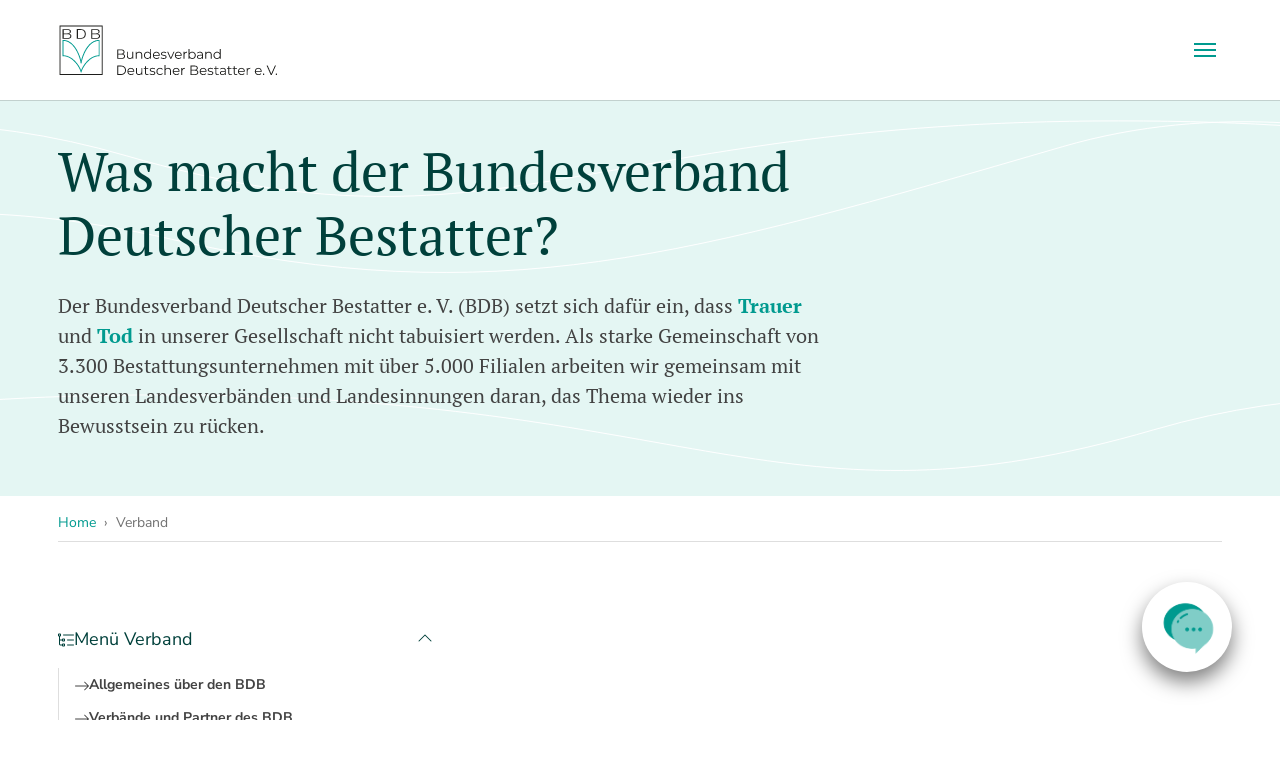

--- FILE ---
content_type: text/html; charset=utf-8
request_url: https://www.bestatter.de/verband/
body_size: 15312
content:
<!DOCTYPE html>
<html lang="de">
<head>

<meta charset="utf-8">
<!-- 
	Made by MEDIUM - www.medium.ag

	This website is powered by TYPO3 - inspiring people to share!
	TYPO3 is a free open source Content Management Framework initially created by Kasper Skaarhoj and licensed under GNU/GPL.
	TYPO3 is copyright 1998-2026 of Kasper Skaarhoj. Extensions are copyright of their respective owners.
	Information and contribution at https://typo3.org/
-->


<link rel="icon" href="/_assets/9b80d86a98af3ecc38aabe297d2c3695/Icons/favicon.ico" type="image/vnd.microsoft.icon">
<title>Credo und Aufgaben</title>
<meta http-equiv="x-ua-compatible" content="IE=edge">
<meta name="generator" content="TYPO3 CMS">
<meta name="description" content="Der Bundesverband Deutscher Bestatter e.V. ist Ihr zuverlässiger Partner rund um die Themen Tod und Bestattung - denn Trauer braucht Vertrauen.">
<meta name="viewport" content="width=device-width, initial-scale=1, shrink-to-fit=no">
<meta name="robots" content="index,follow">
<meta name="twitter:card" content="summary">
<meta name="apple-mobile-web-app-capable" content="no">
<meta name="google" content="notranslate">
<meta name="format-detection" content="telephone=no">

<link rel="stylesheet" href="/typo3temp/assets/compressed/merged-42e5b217ff85577b2d1c60b73b27e87b-a135a9ace4607a1b0b89a4f1d6876c54.css?1767952390" media="all">
<link rel="stylesheet" href="/typo3temp/assets/compressed/merged-4f261870c1777f0da1fd7a9369f81f75-9fe3540cb663561d6d404913328d1a1d.css?1767952393" media="all">






<!-- CCM19 -->
      <script src="https://websitecheck.epccm19.com/app.js?apiKey=1692fee25aa0f5763777c029bef436a15f06873d4d081221&amp;domain=682c573214a6382e0f0ae183" referrerpolicy="origin"></script>
      <!-- CCM19 --><!-- Google Tag Manager -->
        <script>(function(w,d,s,l,i){w[l]=w[l]||[];w[l].push({'gtm.start':
        new Date().getTime(),event:'gtm.js'});var f=d.getElementsByTagName(s)[0],
        j=d.createElement(s),dl=l!='dataLayer'?'&l='+l:'';j.async=true;j.src=
        'https://www.googletagmanager.com/gtm.js?id='+i+dl;f.parentNode.insertBefore(j,f);
        })(window,document,'script','dataLayer','GTM-55X37VM');</script>
        <!-- End Google Tag Manager -->        <link rel="apple-touch-icon" sizes="180x180" href="/_assets/a69951bcb5ad48c97364bb7856e5bec2/Meta/apple-touch-icon.png">
        <link rel="icon" type="image/png" sizes="32x32" href="/_assets/a69951bcb5ad48c97364bb7856e5bec2/Meta/favicon-32x32.png">
        <link rel="icon" type="image/png" sizes="16x16" href="/_assets/a69951bcb5ad48c97364bb7856e5bec2/Meta/favicon-16x16.png">
        <link rel="manifest" href="/_assets/a69951bcb5ad48c97364bb7856e5bec2/Meta/site.webmanifest">
        <link rel="mask-icon" href="/_assets/a69951bcb5ad48c97364bb7856e5bec2/Meta/safari-pinned-tab.svg" color="#5bbad5">
        <meta name="msapplication-TileColor" content="#da532c">
        <meta name="theme-color" content="#ffffff">
<link rel="canonical" href="https://www.bestatter.de/verband/"/>

<!-- This site is optimized with the Yoast SEO for TYPO3 plugin - https://yoast.com/typo3-extensions-seo/ -->
<script type="application/ld+json">[{"@context":"https:\/\/www.schema.org","@type":"BreadcrumbList","itemListElement":[{"@type":"ListItem","position":1,"item":{"@id":"https:\/\/www.bestatter.de\/","name":"Home"}},{"@type":"ListItem","position":2,"item":{"@id":"https:\/\/www.bestatter.de\/verband\/","name":"Verband"}}]}]</script>
</head>
<body class="page-52 pagelevel-1 language-0 backendlayout-subpage layout-default">

<div id="top"></div>

<div class="body-bg body-bg-top" 
    
>

    



    




    <a class="visually-hidden-focusable page-skip-link" href="#page-content">
        <span>Zum Hauptinhalt springen</span>
    </a>
    <a class="visually-hidden-focusable page-skip-link" href="#page-footer">
        <span>Skip to page footer</span>
    </a>

    




<header id="page-header" class="bp-page-header navbar navbar-mainnavigation navbar-default navbar-has-image navbar-top navbar-fixed-top">
    <div class="container container-mainnavigation">
        
<a class="navbar-brand navbar-brand-image" title="Bundesverband Deutscher Bestatter e. V." href="/">
    <svg id="logo-bestatter" class="navbar-brand-logo-normal" alt="Bundesverband Deutscher Bestatter e. V." height="51" width="220" xmlns="http://www.w3.org/2000/svg" width="503.37" height="117.63" version="1.1" viewBox="0 0 503.37 117.63">
        <g id="logo-name">
            <g id="logo-name-top">
                <path d="M151.35,69.92c.77.92,1.16,2.1,1.16,3.54,0,1.86-.69,3.29-2.06,4.29s-3.4,1.5-6.08,1.5h-9.97v-21.67h9.35c2.41,0,4.29.49,5.62,1.46,1.33.97,2,2.34,2,4.12,0,1.2-.29,2.21-.88,3.05-.59.84-1.4,1.46-2.43,1.87,1.41.3,2.51.92,3.29,1.84ZM136.69,59.47v7.86h6.9c1.75,0,3.11-.34,4.06-1.01.95-.67,1.42-1.65,1.42-2.93s-.47-2.25-1.42-2.92-2.3-1.01-4.06-1.01h-6.9v.01ZM148.73,76.37c.99-.66,1.49-1.69,1.49-3.1,0-2.7-1.96-4.06-5.88-4.06h-7.65v8.14h7.65c1.93.01,3.4-.32,4.39-.98Z" fill="#1d1d1b" />
                <path d="M171.7,62.97v16.28h-2.11v-2.97c-.58.99-1.37,1.76-2.38,2.31-1.01.55-2.17.82-3.47.82-2.13,0-3.8-.59-5.03-1.78s-1.84-2.93-1.84-5.22v-9.44h2.2v9.23c0,1.71.42,3.02,1.27,3.9.85.89,2.05,1.33,3.62,1.33,1.71,0,3.07-.52,4.06-1.56.99-1.04,1.48-2.49,1.48-4.35v-8.55s2.2,0,2.2,0Z" fill="#1d1d1b" />
                <path d="M190.36,64.62c1.21,1.19,1.81,2.92,1.81,5.19v9.44h-2.2v-9.23c0-1.69-.42-2.98-1.27-3.87s-2.05-1.33-3.62-1.33c-1.76,0-3.14.52-4.16,1.56s-1.53,2.48-1.53,4.32v8.55h-2.2v-16.28h2.11v3c.6-.99,1.43-1.76,2.49-2.31,1.06-.55,2.29-.82,3.7-.82,2.03,0,3.66.6,4.87,1.78Z" fill="#1d1d1b" />
                <path d="M212.69,56.28v22.97h-2.11v-3.22c-.66,1.09-1.53,1.93-2.62,2.51-1.08.58-2.31.87-3.67.87-1.53,0-2.91-.35-4.15-1.05-1.24-.7-2.21-1.68-2.91-2.94s-1.05-2.69-1.05-4.3.35-3.04,1.05-4.3,1.67-2.23,2.91-2.93c1.24-.69,2.62-1.04,4.15-1.04,1.32,0,2.51.27,3.58.82,1.06.55,1.94,1.35,2.62,2.4v-9.78h2.2v-.01ZM207.57,76.66c.92-.53,1.64-1.27,2.17-2.24s.79-2.08.79-3.31c0-1.24-.26-2.34-.79-3.31s-1.25-1.72-2.17-2.24c-.92-.53-1.94-.79-3.08-.79-1.16,0-2.19.26-3.11.79s-1.64,1.27-2.17,2.24-.79,2.07-.79,3.31.26,2.34.79,3.31,1.25,1.72,2.17,2.24c.92.53,1.95.79,3.11.79,1.13.01,2.16-.26,3.08-.79Z" fill="#1d1d1b" />
                <path d="M232.72,71.79h-13.62c.12,1.69.77,3.06,1.95,4.1s2.66,1.56,4.46,1.56c1.01,0,1.94-.18,2.79-.54.85-.36,1.58-.89,2.2-1.59l1.24,1.43c-.72.87-1.63,1.53-2.71,1.98-1.08.45-2.27.68-3.58.68-1.67,0-3.15-.36-4.44-1.07-1.29-.71-2.3-1.7-3.02-2.96s-1.08-2.68-1.08-4.27.34-3.01,1.04-4.27c.69-1.26,1.64-2.24,2.85-2.94s2.56-1.05,4.07-1.05,2.86.35,4.06,1.05,2.14,1.68,2.82,2.93c.68,1.25,1.02,2.68,1.02,4.29l-.05.67ZM220.91,66.23c-1.06,1-1.67,2.31-1.81,3.92h11.55c-.15-1.61-.75-2.92-1.81-3.92s-2.39-1.5-3.98-1.5c-1.57,0-2.89.5-3.95,1.5Z" fill="#1d1d1b" />
                <path d="M237.82,78.83c-1.21-.38-2.15-.86-2.83-1.44l.99-1.73c.68.54,1.54.98,2.57,1.32,1.03.34,2.11.51,3.22.51,1.49,0,2.59-.23,3.3-.7.71-.47,1.07-1.12,1.07-1.97,0-.6-.2-1.07-.59-1.41-.39-.34-.89-.6-1.49-.77-.6-.18-1.39-.35-2.38-.51-1.32-.25-2.38-.5-3.19-.76-.8-.26-1.49-.7-2.06-1.32-.57-.62-.85-1.48-.85-2.57,0-1.36.57-2.48,1.7-3.34,1.13-.87,2.71-1.3,4.74-1.3,1.05,0,2.11.14,3.16.42s1.92.64,2.6,1.1l-.96,1.76c-1.34-.93-2.94-1.39-4.8-1.39-1.4,0-2.46.25-3.17.74-.71.5-1.07,1.14-1.07,1.95,0,.62.2,1.11.6,1.49.4.37.9.64,1.5.82s1.42.36,2.48.54c1.3.25,2.34.5,3.13.74.78.25,1.46.67,2.01,1.27s.84,1.42.84,2.48c0,1.42-.59,2.55-1.78,3.39s-2.83,1.25-4.94,1.25c-1.33,0-2.6-.19-3.8-.57Z" fill="#1d1d1b" />
                <path d="M266.53,62.97l-7.24,16.28h-2.26l-7.21-16.28h2.29l6.1,13.87,6.16-13.87s2.16,0,2.16,0Z" fill="#1d1d1b" />
                <path d="M283.31,71.79h-13.62c.12,1.69.77,3.06,1.95,4.1s2.66,1.56,4.46,1.56c1.01,0,1.94-.18,2.79-.54s1.58-.89,2.2-1.59l1.24,1.43c-.72.87-1.63,1.53-2.71,1.98-1.08.45-2.27.68-3.58.68-1.67,0-3.15-.36-4.44-1.07s-2.3-1.7-3.02-2.96-1.08-2.68-1.08-4.27.34-3.01,1.04-4.27c.69-1.26,1.64-2.24,2.85-2.94s2.56-1.05,4.07-1.05,2.86.35,4.06,1.05,2.14,1.68,2.82,2.93,1.02,2.68,1.02,4.29l-.05.67ZM271.5,66.23c-1.06,1-1.67,2.31-1.81,3.92h11.55c-.15-1.61-.75-2.92-1.81-3.92s-2.39-1.5-3.98-1.5c-1.57,0-2.89.5-3.95,1.5Z" fill="#1d1d1b" />
                <path d="M291.84,63.68c1.02-.56,2.28-.84,3.79-.84v2.14l-.53-.03c-1.71,0-3.05.53-4.02,1.58s-1.45,2.53-1.45,4.43v8.3h-2.2v-16.29h2.11v3.19c.51-1.1,1.28-1.93,2.3-2.48Z" fill="#1d1d1b" />
                <path d="M311.73,63.88c1.24.69,2.21,1.67,2.91,2.93.7,1.26,1.05,2.69,1.05,4.3s-.35,3.05-1.05,4.3c-.7,1.26-1.67,2.24-2.91,2.94-1.24.7-2.62,1.05-4.15,1.05-1.36,0-2.59-.29-3.67-.87-1.08-.58-1.95-1.41-2.62-2.51v3.22h-2.11v-22.96h2.2v9.78c.68-1.05,1.55-1.85,2.62-2.4,1.06-.55,2.25-.82,3.58-.82,1.53,0,2.91.35,4.15,1.04ZM310.52,76.66c.93-.53,1.66-1.27,2.18-2.24.53-.97.79-2.08.79-3.31,0-1.24-.26-2.34-.79-3.31s-1.25-1.72-2.18-2.24c-.93-.53-1.96-.79-3.1-.79-1.16,0-2.19.26-3.11.79-.92.53-1.64,1.27-2.17,2.24s-.79,2.07-.79,3.31.26,2.34.79,3.31,1.25,1.72,2.17,2.24c.92.53,1.95.79,3.11.79,1.14.01,2.17-.26,3.1-.79Z" fill="#1d1d1b" />
                <path d="M330.52,64.44c1.13,1.06,1.7,2.64,1.7,4.72v10.09h-2.11v-2.54c-.5.84-1.22,1.51-2.18,1.98s-2.1.71-3.42.71c-1.82,0-3.26-.43-4.33-1.3-1.07-.87-1.61-2.01-1.61-3.44,0-1.38.5-2.5,1.5-3.34,1-.85,2.59-1.27,4.78-1.27h5.17v-.99c0-1.4-.39-2.47-1.18-3.2-.78-.73-1.93-1.1-3.44-1.1-1.03,0-2.02.17-2.97.51-.95.34-1.77.81-2.45,1.41l-.99-1.64c.83-.7,1.82-1.24,2.97-1.63,1.16-.38,2.37-.57,3.65-.57,2.15,0,3.78.53,4.91,1.6ZM328.05,76.82c.89-.57,1.55-1.39,1.98-2.46v-2.66h-5.11c-2.79,0-4.18.97-4.18,2.91,0,.95.36,1.7,1.08,2.24.72.55,1.73.82,3.03.82,1.25,0,2.31-.28,3.2-.85Z" fill="#1d1d1b" />
                <path d="M350.79,64.62c1.21,1.19,1.81,2.92,1.81,5.19v9.44h-2.2v-9.23c0-1.69-.42-2.98-1.27-3.87-.85-.89-2.05-1.33-3.62-1.33-1.76,0-3.14.52-4.16,1.56s-1.53,2.48-1.53,4.32v8.55h-2.2v-16.28h2.11v3c.6-.99,1.43-1.76,2.49-2.31s2.29-.82,3.7-.82c2.03,0,3.66.6,4.87,1.78Z" fill="#1d1d1b" />
                <path d="M373.12,56.28v22.97h-2.11v-3.22c-.66,1.09-1.53,1.93-2.62,2.51-1.08.58-2.31.87-3.67.87-1.53,0-2.91-.35-4.15-1.05-1.24-.7-2.21-1.68-2.91-2.94s-1.05-2.69-1.05-4.3.35-3.04,1.05-4.3c.7-1.26,1.67-2.23,2.91-2.93,1.24-.69,2.62-1.04,4.15-1.04,1.32,0,2.51.27,3.58.82,1.06.55,1.94,1.35,2.62,2.4v-9.78h2.2v-.01ZM368,76.66c.92-.53,1.64-1.27,2.17-2.24s.79-2.08.79-3.31c0-1.24-.26-2.34-.79-3.31s-1.25-1.72-2.17-2.24c-.92-.53-1.94-.79-3.08-.79-1.16,0-2.19.26-3.11.79-.92.53-1.64,1.27-2.17,2.24s-.79,2.07-.79,3.31.26,2.34.79,3.31,1.25,1.72,2.17,2.24c.92.53,1.95.79,3.11.79,1.13.01,2.16-.26,3.08-.79Z" fill="#1d1d1b" />
            </g>
            <g id="logo-name-bottom">
                <path d="M134.4,94.73h8.82c2.29,0,4.31.46,6.07,1.38,1.75.92,3.12,2.2,4.09,3.84s1.45,3.52,1.45,5.62-.49,3.98-1.45,5.62c-.97,1.64-2.33,2.92-4.09,3.84s-3.78,1.38-6.07,1.38h-8.82v-21.68ZM143.1,114.42c1.9,0,3.56-.38,4.98-1.13s2.53-1.8,3.31-3.13c.78-1.33,1.18-2.86,1.18-4.6s-.39-3.27-1.18-4.6c-.78-1.33-1.89-2.37-3.31-3.13-1.42-.75-3.08-1.13-4.98-1.13h-6.41v17.71h6.41v.01Z" fill="#1d1d1b" />
                <path d="M173.78,108.94h-13.62c.12,1.69.77,3.06,1.95,4.1s2.66,1.56,4.46,1.56c1.01,0,1.94-.18,2.79-.54.85-.36,1.58-.89,2.2-1.59l1.24,1.43c-.72.87-1.63,1.53-2.71,1.98-1.08.45-2.27.68-3.58.68-1.67,0-3.15-.36-4.44-1.07-1.29-.71-2.3-1.7-3.02-2.96s-1.08-2.68-1.08-4.27.34-3.01,1.04-4.27c.69-1.26,1.64-2.24,2.85-2.94,1.21-.7,2.56-1.05,4.07-1.05s2.86.35,4.06,1.05c1.2.7,2.14,1.68,2.82,2.93.68,1.25,1.02,2.68,1.02,4.29l-.05.67ZM161.97,103.38c-1.06,1-1.67,2.31-1.81,3.92h11.55c-.15-1.61-.75-2.92-1.81-3.92s-2.39-1.5-3.98-1.5c-1.58,0-2.89.5-3.95,1.5Z" fill="#1d1d1b" />
                <path d="M192.54,100.12v16.28h-2.11v-2.97c-.58.99-1.37,1.76-2.38,2.31-1.01.55-2.17.82-3.47.82-2.13,0-3.8-.59-5.03-1.78s-1.84-2.93-1.84-5.22v-9.44h2.2v9.23c0,1.71.42,3.02,1.27,3.9.85.89,2.05,1.33,3.62,1.33,1.71,0,3.07-.52,4.06-1.56.99-1.04,1.48-2.49,1.48-4.35v-8.55s2.2,0,2.2,0Z" fill="#1d1d1b" />
                <path d="M206.9,115.41c-.41.37-.93.65-1.53.85-.61.19-1.24.29-1.9.29-1.53,0-2.7-.41-3.53-1.24-.83-.82-1.24-1.99-1.24-3.5v-9.84h-2.91v-1.86h2.91v-3.56h2.2v3.56h4.95v1.86h-4.95v9.72c0,.97.24,1.71.73,2.21.48.51,1.18.76,2.09.76.45,0,.89-.07,1.32-.22.42-.14.79-.35,1.1-.62l.76,1.59Z" fill="#1d1d1b" />
                <path d="M211.96,115.98c-1.21-.38-2.15-.86-2.83-1.44l.99-1.73c.68.54,1.54.98,2.57,1.32,1.03.34,2.11.51,3.22.51,1.49,0,2.59-.23,3.3-.7.71-.47,1.07-1.12,1.07-1.97,0-.6-.2-1.07-.59-1.41-.39-.34-.89-.6-1.49-.77-.6-.18-1.39-.35-2.38-.51-1.32-.25-2.38-.5-3.19-.76-.8-.26-1.49-.7-2.06-1.32-.57-.62-.85-1.48-.85-2.57,0-1.36.57-2.48,1.7-3.34,1.13-.87,2.71-1.3,4.74-1.3,1.05,0,2.11.14,3.16.42s1.92.64,2.6,1.1l-.96,1.76c-1.34-.93-2.94-1.39-4.8-1.39-1.4,0-2.46.25-3.17.74-.71.5-1.07,1.14-1.07,1.95,0,.62.2,1.11.6,1.49.4.37.9.64,1.5.82s1.42.36,2.48.54c1.3.25,2.34.5,3.13.74.78.25,1.46.67,2.01,1.27s.84,1.42.84,2.48c0,1.42-.59,2.55-1.78,3.39s-2.83,1.25-4.94,1.25c-1.33,0-2.59-.18-3.8-.57Z" fill="#1d1d1b" />
                <path d="M229.02,115.5c-1.27-.7-2.27-1.69-2.99-2.96s-1.08-2.7-1.08-4.29.36-3.01,1.08-4.27c.72-1.26,1.72-2.24,2.99-2.94,1.27-.7,2.71-1.05,4.32-1.05,1.4,0,2.66.27,3.76.82,1.1.55,1.98,1.35,2.62,2.4l-1.64,1.11c-.54-.81-1.22-1.41-2.04-1.81-.83-.4-1.72-.6-2.69-.6-1.18,0-2.23.26-3.17.79s-1.67,1.27-2.2,2.24-.79,2.07-.79,3.31c0,1.26.26,2.37.79,3.33s1.26,1.7,2.2,2.23,2,.79,3.17.79c.97,0,1.87-.2,2.69-.59.83-.39,1.51-.99,2.04-1.8l1.64,1.11c-.64,1.05-1.52,1.85-2.63,2.4s-2.36.82-3.75.82c-1.61.01-3.05-.34-4.32-1.04Z" fill="#1d1d1b" />
                <path d="M256.7,101.77c1.21,1.19,1.81,2.92,1.81,5.19v9.44h-2.2v-9.23c0-1.69-.42-2.98-1.27-3.87s-2.05-1.33-3.62-1.33c-1.76,0-3.14.52-4.16,1.56s-1.53,2.48-1.53,4.32v8.55h-2.2v-22.97h2.2v9.54c.6-.95,1.42-1.68,2.48-2.2s2.26-.77,3.62-.77c2.04-.01,3.66.59,4.87,1.77Z" fill="#1d1d1b" />
                <path d="M278.36,108.94h-13.62c.12,1.69.77,3.06,1.95,4.1s2.66,1.56,4.46,1.56c1.01,0,1.94-.18,2.79-.54s1.58-.89,2.2-1.59l1.24,1.43c-.72.87-1.63,1.53-2.71,1.98-1.08.45-2.27.68-3.58.68-1.67,0-3.15-.36-4.44-1.07s-2.3-1.7-3.02-2.96-1.08-2.68-1.08-4.27.35-3.01,1.04-4.27c.69-1.26,1.64-2.24,2.85-2.94,1.21-.7,2.56-1.05,4.07-1.05s2.86.35,4.06,1.05c1.2.7,2.14,1.68,2.82,2.93s1.02,2.68,1.02,4.29l-.05.67ZM266.54,103.38c-1.06,1-1.67,2.31-1.81,3.92h11.55c-.15-1.61-.75-2.92-1.81-3.92s-2.39-1.5-3.98-1.5c-1.57,0-2.88.5-3.95,1.5Z" fill="#1d1d1b" />
                <path d="M286.89,100.83c1.02-.56,2.28-.84,3.79-.84v2.14l-.53-.03c-1.71,0-3.05.53-4.02,1.58s-1.45,2.53-1.45,4.43v8.3h-2.2v-16.28h2.11v3.19c.5-1.11,1.27-1.93,2.3-2.49Z" fill="#1d1d1b" />
                <path d="M320.41,107.07c.77.92,1.16,2.1,1.16,3.54,0,1.86-.69,3.29-2.06,4.29s-3.4,1.5-6.08,1.5h-9.97v-21.67h9.35c2.41,0,4.29.49,5.62,1.46s2,2.34,2,4.12c0,1.2-.29,2.21-.88,3.05-.59.84-1.4,1.46-2.43,1.87,1.42.3,2.52.92,3.29,1.84ZM305.75,96.62v7.86h6.9c1.75,0,3.11-.34,4.06-1.01.95-.67,1.42-1.65,1.42-2.93s-.47-2.25-1.42-2.92-2.3-1.01-4.06-1.01h-6.9v.01ZM317.8,113.52c.99-.66,1.49-1.69,1.49-3.1,0-2.7-1.96-4.06-5.88-4.06h-7.65v8.14h7.65c1.93.01,3.4-.32,4.39-.98Z" fill="#1d1d1b" />
                <path d="M340.55,108.94h-13.62c.12,1.69.77,3.06,1.95,4.1s2.66,1.56,4.46,1.56c1.01,0,1.94-.18,2.79-.54s1.58-.89,2.2-1.59l1.24,1.43c-.72.87-1.63,1.53-2.71,1.98-1.08.45-2.27.68-3.58.68-1.67,0-3.15-.36-4.44-1.07s-2.3-1.7-3.02-2.96-1.08-2.68-1.08-4.27.35-3.01,1.04-4.27c.69-1.26,1.64-2.24,2.85-2.94,1.21-.7,2.56-1.05,4.07-1.05s2.86.35,4.06,1.05c1.2.7,2.14,1.68,2.82,2.93s1.02,2.68,1.02,4.29l-.05.67ZM328.74,103.38c-1.06,1-1.67,2.31-1.81,3.92h11.55c-.15-1.61-.75-2.92-1.81-3.92s-2.39-1.5-3.98-1.5c-1.57,0-2.89.5-3.95,1.5Z" fill="#1d1d1b" />
                <path d="M345.65,115.98c-1.21-.38-2.15-.86-2.83-1.44l.99-1.73c.68.54,1.54.98,2.57,1.32s2.11.51,3.22.51c1.49,0,2.59-.23,3.3-.7.71-.47,1.07-1.12,1.07-1.97,0-.6-.2-1.07-.59-1.41s-.89-.6-1.49-.77c-.6-.18-1.39-.35-2.38-.51-1.32-.25-2.38-.5-3.19-.76-.8-.26-1.49-.7-2.06-1.32s-.85-1.48-.85-2.57c0-1.36.57-2.48,1.7-3.34,1.13-.87,2.71-1.3,4.74-1.3,1.05,0,2.11.14,3.16.42,1.05.28,1.92.64,2.6,1.1l-.96,1.76c-1.34-.93-2.94-1.39-4.8-1.39-1.4,0-2.46.25-3.17.74-.71.5-1.07,1.14-1.07,1.95,0,.62.2,1.11.6,1.49.4.37.9.64,1.5.82s1.42.36,2.48.54c1.3.25,2.34.5,3.13.74s1.46.67,2.01,1.27c.56.6.84,1.42.84,2.48,0,1.42-.59,2.55-1.78,3.39s-2.83,1.25-4.94,1.25c-1.33,0-2.6-.18-3.8-.57Z" fill="#1d1d1b" />
                <path d="M369.16,115.41c-.41.37-.93.65-1.53.85-.61.19-1.24.29-1.9.29-1.53,0-2.7-.41-3.53-1.24-.83-.82-1.24-1.99-1.24-3.5v-9.84h-2.91v-1.86h2.91v-3.56h2.2v3.56h4.95v1.86h-4.95v9.72c0,.97.24,1.71.73,2.21.48.51,1.18.76,2.09.76.45,0,.89-.07,1.32-.22.42-.14.79-.35,1.1-.62l.76,1.59Z" fill="#1d1d1b" />
                <path d="M383.43,101.59c1.13,1.06,1.7,2.64,1.7,4.72v10.09h-2.11v-2.54c-.5.84-1.22,1.51-2.18,1.98s-2.1.71-3.42.71c-1.82,0-3.26-.43-4.33-1.3-1.07-.87-1.61-2.01-1.61-3.44,0-1.38.5-2.5,1.5-3.34,1-.85,2.59-1.27,4.78-1.27h5.17v-.99c0-1.4-.39-2.47-1.18-3.2-.78-.73-1.93-1.1-3.44-1.1-1.03,0-2.02.17-2.97.51-.95.34-1.77.81-2.45,1.41l-.99-1.64c.83-.7,1.82-1.24,2.97-1.63,1.16-.38,2.37-.57,3.65-.57,2.14,0,3.78.53,4.91,1.6ZM380.95,113.97c.89-.57,1.55-1.39,1.98-2.46v-2.66h-5.11c-2.79,0-4.18.97-4.18,2.91,0,.95.36,1.7,1.08,2.24.72.55,1.73.82,3.03.82,1.25,0,2.32-.28,3.2-.85Z" fill="#1d1d1b" />
                <path d="M398.94,115.41c-.41.37-.93.65-1.53.85-.61.19-1.24.29-1.9.29-1.53,0-2.7-.41-3.53-1.24-.83-.82-1.24-1.99-1.24-3.5v-9.84h-2.91v-1.86h2.91v-3.56h2.2v3.56h4.95v1.86h-4.95v9.72c0,.97.24,1.71.73,2.21.48.51,1.18.76,2.09.76.45,0,.89-.07,1.32-.22.42-.14.79-.35,1.1-.62l.76,1.59Z" fill="#1d1d1b" />
                <path d="M411.67,115.41c-.41.37-.93.65-1.53.85-.61.19-1.24.29-1.9.29-1.53,0-2.7-.41-3.53-1.24-.83-.82-1.24-1.99-1.24-3.5v-9.84h-2.91v-1.86h2.91v-3.56h2.2v3.56h4.95v1.86h-4.95v9.72c0,.97.24,1.71.73,2.21.48.51,1.18.76,2.09.76.45,0,.89-.07,1.32-.22.42-.14.79-.35,1.1-.62l.76,1.59Z" fill="#1d1d1b" />
                <path d="M428.97,108.94h-13.62c.12,1.69.77,3.06,1.95,4.1s2.66,1.56,4.46,1.56c1.01,0,1.94-.18,2.79-.54s1.58-.89,2.2-1.59l1.24,1.43c-.72.87-1.63,1.53-2.71,1.98-1.08.45-2.27.68-3.58.68-1.67,0-3.15-.36-4.44-1.07s-2.3-1.7-3.02-2.96-1.08-2.68-1.08-4.27.35-3.01,1.04-4.27c.69-1.26,1.64-2.24,2.85-2.94,1.21-.7,2.56-1.05,4.07-1.05s2.86.35,4.06,1.05c1.2.7,2.14,1.68,2.82,2.93s1.02,2.68,1.02,4.29l-.05.67ZM417.16,103.38c-1.06,1-1.67,2.31-1.81,3.92h11.55c-.15-1.61-.75-2.92-1.81-3.92s-2.39-1.5-3.98-1.5c-1.57,0-2.89.5-3.95,1.5Z" fill="#1d1d1b" />
                <path d="M437.5,100.83c1.02-.56,2.28-.84,3.79-.84v2.14l-.53-.03c-1.71,0-3.05.53-4.02,1.58s-1.45,2.53-1.45,4.43v8.3h-2.2v-16.28h2.11v3.19c.51-1.11,1.28-1.93,2.3-2.49Z" fill="#1d1d1b" />
                <path d="M467.79,108.94h-13.62c.12,1.69.77,3.06,1.95,4.1s2.66,1.56,4.46,1.56c1.01,0,1.94-.18,2.79-.54s1.58-.89,2.2-1.59l1.24,1.43c-.72.87-1.63,1.53-2.71,1.98-1.08.45-2.27.68-3.58.68-1.67,0-3.15-.36-4.44-1.07s-2.3-1.7-3.02-2.96-1.08-2.68-1.08-4.27.35-3.01,1.04-4.27c.69-1.26,1.64-2.24,2.85-2.94,1.21-.7,2.56-1.05,4.07-1.05s2.86.35,4.06,1.05c1.2.7,2.14,1.68,2.82,2.93s1.02,2.68,1.02,4.29l-.05.67ZM455.98,103.38c-1.06,1-1.67,2.31-1.81,3.92h11.55c-.15-1.61-.75-2.92-1.81-3.92s-2.39-1.5-3.98-1.5c-1.57,0-2.88.5-3.95,1.5Z" fill="#1d1d1b" />
                <path d="M471.12,116.06c-.32-.33-.48-.73-.48-1.21s.16-.87.48-1.19.71-.48,1.16-.48.85.16,1.18.48.5.72.5,1.19-.17.88-.5,1.21-.72.5-1.18.5c-.45-.01-.84-.17-1.16-.5Z" fill="#1d1d1b" />
                <path d="M500.58,94.73l-9.6,21.67h-2.26l-9.6-21.67h2.48l8.3,18.82,8.36-18.82h2.32Z" fill="#1d1d1b" />
                <path d="M500.5,116.06c-.32-.33-.48-.73-.48-1.21s.16-.87.48-1.19.71-.48,1.16-.48.85.16,1.18.48.5.72.5,1.19-.17.88-.5,1.21-.72.5-1.18.5c-.45-.01-.84-.17-1.16-.5Z" fill="#1d1d1b" />
            </g>
        </g>
        <g id="logo-icon">
            <rect x="1.6" y="2.54" width="99.35" height="113.71" fill="#fff" />
            <g>
                <path d="M11.09,22.32h8.45c4.3,0,6.79,1.48,6.79,4.34,0,3.57-3.14,4.64-6.79,4.61h-8.45s0-8.95,0-8.95ZM8.64,33.1h10.91c8.38,0,9.25-4.24,9.25-6.38,0-2.92-2.13-5.09-5.46-5.47v-.06c2.67-.5,4.48-2.67,4.48-5.03,0-4.18-3.94-5.49-8.27-5.49h-10.91v22.43ZM11.09,12.48h8.45c3.83,0,5.81,1.42,5.81,4.21,0,2.11-1.88,3.81-5.81,3.81h-8.45s0-8.02,0-8.02Z" fill="#1d1d1b" />
                <path d="M43.84,12.48h5.24c7.4-.03,10.62,2.7,10.62,9.39s-3.21,9.43-10.62,9.39h-5.24s0-18.78,0-18.78ZM41.39,33.09h8.92c7.76-.16,11.85-3.86,11.85-11.22s-4.08-11.06-11.85-11.21h-8.92v22.43Z" fill="#1d1d1b" />
                <path d="M77.24,22.32h8.45c4.3,0,6.79,1.47,6.79,4.34,0,3.57-3.14,4.64-6.79,4.61h-8.45v-8.95ZM74.78,33.1h10.91c8.38,0,9.24-4.24,9.24-6.38,0-2.92-2.13-5.09-5.46-5.47v-.06c2.68-.5,4.48-2.67,4.48-5.02,0-4.18-3.94-5.5-8.27-5.5h-10.9v22.43ZM77.24,12.49h8.45c3.83,0,5.82,1.42,5.82,4.21,0,2.11-1.88,3.81-5.82,3.81h-8.45v-8.02Z" fill="#1d1d1b" />
            </g>
            <path d="M3.65,4.59h95.25v109.62H3.65V4.59ZM1.6,116.25h99.35V2.54H1.6v113.71Z" fill="#1d1d1b" />
            <path d="M91.73,70.9c-21.1.75-36.25,23.06-40.46,34.59-4.2-11.53-19.35-33.84-40.45-34.59v-33.14c27.5,1.15,39.47,45.38,39.47,52.46h1.97c0-7.07,11.97-51.31,39.47-52.46v33.14ZM92.83,35.54c-25,0-37.83,31.84-41.55,47.37v.01-.01c-3.73-15.53-16.56-47.37-41.56-47.37h-1.1v37.53h1.1c24.21,0,40.55,31.06,40.55,37.51h2c0-6.46,16.34-37.51,40.55-37.51h1.1v-37.53h-1.09Z" fill="#009a8f" />
        </g>
    </svg>
</a>


        
            
<div class="d-flex align-items-center gap-2">
    
    <button class="navbar-toggler collapsed" type="button" data-bs-toggle="collapse" data-bs-target="#mainnavigation" aria-controls="mainnavigation" aria-expanded="false" aria-label="Navigation umschalten">
        <span class="navbar-toggler-icon"></span>
    </button>
</div>


            <nav aria-label="Main navigation" id="mainnavigation" class="collapse navbar-collapse">
                

    <ul id="top_navigation" class="top-navigation">
        
            <li>
                <a href="tel:+492111600886">
                
                    <span class="top-navigation-link-icon">
                        <svg xmlns="http://www.w3.org/2000/svg" viewBox="0 0 512 512" fill="currentColor" class="" width="16" height="16" aria-hidden="true">
  <path d="M375.8 275.2c-16.4-7-35.4-2.4-46.7 11.4l-33.2 40.6c-46-26.7-84.4-65.1-111.1-111.1L225.3 183c13.8-11.3 18.5-30.3 11.4-46.7l-48-112C181.2 6.7 162.3-3.1 143.6 .9l-112 24C13.2 28.8 0 45.1 0 64c0 0 0 0 0 0C0 300.7 183.5 494.5 416 510.9c4.5 .3 9.1 .6 13.7 .8c0 0 0 0 0 0c0 0 0 0 .1 0c6.1 .2 12.1 .4 18.3 .4c0 0 0 0 0 0c18.9 0 35.2-13.2 39.1-31.6l24-112c4-18.7-5.8-37.6-23.4-45.1l-112-48zM447.7 480C218.1 479.8 32 293.7 32 64c0 0 0 0 0 0s0 0 0 0s0 0 0 0s0 0 0 0s0 0 0 0s0 0 0 0s0 0 0 0s0 0 0 0s0 0 0 0s0 0 0 0s0 0 0 0s0 0 0 0s0 0 0 0s0 0 0 0s0 0 0 0s0 0 0 0s0 0 0 0s0 0 0 0s0 0 0 0s0 0 0 0s0 0 0 0s0 0 0 0s0 0 0 0s0 0 0 0c0-3.8 2.6-7 6.3-7.8l112-24c3.7-.8 7.5 1.2 9 4.7l48 112c1.4 3.3 .5 7.1-2.3 9.3l-40.6 33.2c-12.1 9.9-15.3 27.2-7.4 40.8c29.5 50.9 71.9 93.3 122.7 122.7c13.6 7.9 30.9 4.7 40.8-7.4l33.2-40.6c2.3-2.8 6.1-3.7 9.3-2.3l112 48c3.5 1.5 5.5 5.3 4.7 9l-24 112c-.8 3.7-4.1 6.3-7.8 6.3c-.1 0-.2 0-.3 0z"/>
</svg>
                    </span>
                
                <span class="top-navigation-link-text">
                    Notfall 0211-1600886
                </span>
                </a>
                </li>
        
            <li>
                <a href="https://shop.bestatter.de/">
                
                    <span class="top-navigation-link-icon">
                        <svg xmlns="http://www.w3.org/2000/svg" viewBox="0 0 576 512" fill="currentColor" class="" width="16" height="16" aria-hidden="true">
  <path d="M16 0C7.2 0 0 7.2 0 16s7.2 16 16 16l37.9 0c7.6 0 14.2 5.3 15.7 12.8l58.9 288c6.1 29.8 32.3 51.2 62.7 51.2L496 384c8.8 0 16-7.2 16-16s-7.2-16-16-16l-304.8 0c-15.2 0-28.3-10.7-31.4-25.6L152 288l314.6 0c29.4 0 55-20 62.1-48.5L570.6 71.8c5-20.2-10.2-39.8-31-39.8L99.1 32C92.5 13 74.4 0 53.9 0L16 0zm90.1 64l433.4 0L497.6 231.8C494 246 481.2 256 466.5 256l-321.1 0L106.1 64zM168 456a24 24 0 1 1 48 0 24 24 0 1 1 -48 0zm80 0a56 56 0 1 0 -112 0 56 56 0 1 0 112 0zm200-24a24 24 0 1 1 0 48 24 24 0 1 1 0-48zm0 80a56 56 0 1 0 0-112 56 56 0 1 0 0 112z"/>
</svg>
                    </span>
                
                <span class="top-navigation-link-text">
                    Shop
                </span>
                </a>
                </li>
        
            <li>
                <a href="/presse/">
                
                    <span class="top-navigation-link-icon">
                        <svg xmlns="http://www.w3.org/2000/svg" viewBox="0 0 512 512" fill="currentColor" class="" width="16" height="16" aria-hidden="true">
  <path d="M160 64c-17.7 0-32 14.3-32 32l0 320c0 11.7-3.1 22.6-8.6 32L432 448c26.5 0 48-21.5 48-48l0-304c0-17.7-14.3-32-32-32L160 64zM64 480c-35.3 0-64-28.7-64-64L0 160c0-35.3 28.7-64 64-64l0 32c-17.7 0-32 14.3-32 32l0 256c0 17.7 14.3 32 32 32s32-14.3 32-32L96 96c0-35.3 28.7-64 64-64l288 0c35.3 0 64 28.7 64 64l0 304c0 44.2-35.8 80-80 80L64 480zM384 112c0-8.8 7.2-16 16-16l32 0c8.8 0 16 7.2 16 16s-7.2 16-16 16l-32 0c-8.8 0-16-7.2-16-16zm0 64c0-8.8 7.2-16 16-16l32 0c8.8 0 16 7.2 16 16s-7.2 16-16 16l-32 0c-8.8 0-16-7.2-16-16zm0 64c0-8.8 7.2-16 16-16l32 0c8.8 0 16 7.2 16 16s-7.2 16-16 16l-32 0c-8.8 0-16-7.2-16-16zM160 304c0-8.8 7.2-16 16-16l256 0c8.8 0 16 7.2 16 16s-7.2 16-16 16l-256 0c-8.8 0-16-7.2-16-16zm0 64c0-8.8 7.2-16 16-16l256 0c8.8 0 16 7.2 16 16s-7.2 16-16 16l-256 0c-8.8 0-16-7.2-16-16zm32-144l128 0 0-96-128 0 0 96zM160 120c0-13.3 10.7-24 24-24l144 0c13.3 0 24 10.7 24 24l0 112c0 13.3-10.7 24-24 24l-144 0c-13.3 0-24-10.7-24-24l0-112z"/>
</svg>
                    </span>
                
                <span class="top-navigation-link-text">
                    Presse
                </span>
                </a>
                </li>
        
            <li>
                <a href="/suche-1/">
                
                    <span class="top-navigation-link-icon">
                        <svg xmlns="http://www.w3.org/2000/svg" viewBox="0 0 512 512" fill="currentColor" class="" width="16" height="16" aria-hidden="true">
  <path d="M384 208A176 176 0 1 0 32 208a176 176 0 1 0 352 0zM343.3 366C307 397.2 259.7 416 208 416C93.1 416 0 322.9 0 208S93.1 0 208 0S416 93.1 416 208c0 51.7-18.8 99-50 135.3L507.3 484.7c6.2 6.2 6.2 16.4 0 22.6s-16.4 6.2-22.6 0L343.3 366z"/>
</svg>
                    </span>
                
                <span class="top-navigation-link-text">
                    Suche
                </span>
                </a>
                </li>
        
            <li>
                <a href="/leichte-sprache/">
                
                    <span class="top-navigation-link-icon">
                        <svg xmlns="http://www.w3.org/2000/svg" viewBox="0 0 512 512" fill="currentColor" class="" width="16" height="16" aria-hidden="true">
  <path d="M256 32a64 64 0 1 1 0 128 64 64 0 1 1 0-128zm0 160A96 96 0 1 0 256 0a96 96 0 1 0 0 192zm0 48s-56.8-42.6-224-47.5C14.4 191.9 0 206.3 0 224L0 432c0 17.7 14.4 31.9 32 32.7c114.9 4.7 186.9 33.7 208.8 43.8c4.8 2.2 9.9 3.5 15.1 3.5s10.4-1.3 15.1-3.5c21.9-10.1 93.9-39.1 208.8-43.8c17.7-.7 32-15 32-32.7l0-208c0-17.7-14.4-32.1-32-31.5C312.8 197.4 256 240 256 240zm-18.9 25.8L240 268l0 205.3c-34-13.8-104.4-36.4-206.7-40.6c-.5 0-.9-.2-1.2-.5c-.1-.1-.1-.1-.1-.2c0 0 0 0 0 0c0 0 0 0 0 0s0 0 0 0c0 0 0 0 0 0s0 0 0 0s0 0 0 0l0-207.5c80.5 2.4 133.2 13.9 164.9 24.1c15.9 5.1 26.7 9.9 33 13.2c3.2 1.6 5.3 2.9 6.4 3.6c.4 .3 .7 .5 .9 .6zM272 268l2.9-2.2c.1-.1 .4-.3 .9-.6c1.1-.7 3.2-1.9 6.4-3.6c6.3-3.3 17-8.1 33-13.2c31.8-10.2 84.5-21.6 164.9-24.1L480 432s0 0 0 0c0 0 0 0 0 .1c0 0-.1 .1-.1 .1c-.3 .3-.7 .5-1.2 .5C376.4 436.9 306 459.5 272 473.3L272 268z"/>
</svg>
                    </span>
                
                <span class="top-navigation-link-text">
                    Leichte Sprache
                </span>
                </a>
                </li>
        
    </ul>



                



                

    <ul class="navbar-nav">
        
            

                    
                    
                    
                        
                    
                        
                    
                        
                    
                        
                    
                        
                    
                        
                    
                        
                    
                        
                    
                        
                    
                        
                    
                        
                    
                        
                    
                        
                    
                        
                    
                        
                    
                        
                    
                        
                    
                        
                    
                        
                    
                        
                    
                        
                    
                        
                    
                        
                    
                        
                    
                        
                    
                        
                    
                    <li class="nav-item nav-style-mega">
                        <a id="nav-item-43" href="/wissen/" class="nav-link nav-link-main"   aria-current="false">
                            
                            <span class="nav-link-text">
                                Wissen
                                
                            </span>
                        </a>
                        
                            <button type="button" id="nav-toggle-43" class="nav-link nav-link-toggle" data-bs-toggle="dropdown" data-bs-display="static" aria-haspopup="true" aria-expanded="false">
                                <span class="nav-link-indicator" aria-hidden="true"></span>
                                <span class="nav-link-text visually-hidden">Untermenü für "Wissen"</span>
                            </button>
                        
                        <div class="dropdown-menu dropdown-menu-mega">
                            <div class="container">
                                <div class="megamenu">
                                    <div class="megamenu-teaser">
                                        
                                            <div class="ratio ratio-16x9 megamenu-image">
                                                <img class="object-fit-cover" src="/fileadmin/_processed_/e/e/csm_shooting3_10_17acedb433.jpg" width="400" height="200" alt="" />
                                            </div>
                                        
                                        <h3 class="megamenu-title">Wissen</h3>
                                        <p class="megamenu-text">Die meisten Menschen informieren sich erst dann über eine Bestattung, wenn sie sich mit einem Sterbefall konfrontiert sehen. Oft wissen Angehörige wenig über&hellip;</p>
                                        <a class="btn btn-primary btn-sm text-nowrap" href="/wissen/">Mehr erfahren<i class="fa-regular fa-arrow-right stretched-link"></i></a>
                                    </div>
                                    <div class="megamenu-navigation">
                                        
    
        <ul class="dropdown-nav meganav" data-level="2"></ul><ul class="dropdown-nav meganav" data-level="2"><li class="nav-item meganav-title">Beerdigung &amp; Bestattung</li><li class="nav-item"><a class="nav-link nav-link-dropdown" href="/wissen/beerdigung-und-bestattung/"><span class="nav-link-icon"><i class="fa-light fa-arrow-right-long"></i></span><span class="nav-link-text">
                                        Beerdigung und Bestattung
                                        
                                    </span></a></li><li class="nav-item"><a class="nav-link nav-link-dropdown" href="/wissen/beerdigungskosten-und-bestattungskosten/"><span class="nav-link-icon"><i class="fa-light fa-arrow-right-long"></i></span><span class="nav-link-text">
                                        Beerdigungskosten und Bestattungskosten
                                        
                                    </span></a></li><li class="nav-item"><a class="nav-link nav-link-dropdown" href="/wissen/bestatter-und-qualifikationen/"><span class="nav-link-icon"><i class="fa-light fa-arrow-right-long"></i></span><span class="nav-link-text">
                                        Bestatter und Qualifikationen
                                        
                                    </span></a></li><li class="nav-item"><a class="nav-link nav-link-dropdown" href="/wissen/bestatter-vergleichen/"><span class="nav-link-icon"><i class="fa-light fa-arrow-right-long"></i></span><span class="nav-link-text">
                                        Bestatter vergleichen
                                        
                                    </span></a></li><li class="nav-item"><a class="nav-link nav-link-dropdown" href="/wissen/bestattungsarten/"><span class="nav-link-icon"><i class="fa-light fa-arrow-right-long"></i></span><span class="nav-link-text">
                                        Bestattungsarten
                                        
                                    </span></a></li><li class="nav-item"><a class="nav-link nav-link-dropdown" href="/wissen/friedhof/"><span class="nav-link-icon"><i class="fa-light fa-arrow-right-long"></i></span><span class="nav-link-text">
                                        Friedhof
                                        
                                    </span></a></li><li class="nav-item"><a class="nav-link nav-link-dropdown" href="/wissen/varianten-der-feuerbestattung/"><span class="nav-link-icon"><i class="fa-light fa-arrow-right-long"></i></span><span class="nav-link-text">
                                        Varianten der Feuerbestattung
                                        
                                    </span></a></li><li class="nav-item"><a class="nav-link nav-link-dropdown" href="/wissen/vorsorge/bestattungsverfuegung-muster/"><span class="nav-link-icon"><i class="fa-light fa-arrow-right-long"></i></span><span class="nav-link-text">
                                        Vorsorge
                                        
                                    </span></a></li><li class="nav-item"><a class="nav-link nav-link-dropdown" href="/wissen/tierbestattung/"><span class="nav-link-icon"><i class="fa-light fa-arrow-right-long"></i></span><span class="nav-link-text">
                                        Tierbestattung
                                        
                                    </span></a></li></ul><ul class="dropdown-nav meganav" data-level="2"><li class="nav-item meganav-title">Tod</li><li class="nav-item"><a class="nav-link nav-link-dropdown" href="/wissen/todesfall/"><span class="nav-link-icon"><i class="fa-light fa-arrow-right-long"></i></span><span class="nav-link-text">
                                        Todesfall
                                        
                                    </span></a></li><li class="nav-item"><a class="nav-link nav-link-dropdown" href="/wissen/sterbefall-in-leichter-sprache/"><span class="nav-link-icon"><i class="fa-light fa-arrow-right-long"></i></span><span class="nav-link-text">
                                        Sterbefall in Leichter Sprache
                                        
                                    </span></a></li><li class="nav-item"><a class="nav-link nav-link-dropdown" href="/wissen/ueberfuehrung-leichnam/"><span class="nav-link-icon"><i class="fa-light fa-arrow-right-long"></i></span><span class="nav-link-text">
                                        Überführungen eines Leichnams
                                        
                                    </span></a></li><li class="nav-item"><a class="nav-link nav-link-dropdown" href="/wissen/organspende/"><span class="nav-link-icon"><i class="fa-light fa-arrow-right-long"></i></span><span class="nav-link-text">
                                        Organspende
                                        
                                    </span></a></li><li class="nav-item"><a class="nav-link nav-link-dropdown" href="/wissen/erbe/"><span class="nav-link-icon"><i class="fa-light fa-arrow-right-long"></i></span><span class="nav-link-text">
                                        Erbe
                                        
                                    </span></a></li></ul><ul class="dropdown-nav meganav" data-level="2"><li class="nav-item meganav-title">Trauer</li><li class="nav-item"><a class="nav-link nav-link-dropdown" href="/wissen/trauerhilfe-und-trauerbewaeltigung/"><span class="nav-link-icon"><i class="fa-light fa-arrow-right-long"></i></span><span class="nav-link-text">
                                        Trauerhilfe und Trauerbewältigung
                                        
                                    </span></a></li><li class="nav-item"><a class="nav-link nav-link-dropdown" href="/wissen/trauerhilfe-und-trauerbewaeltigung/trauersprueche/"><span class="nav-link-icon"><i class="fa-light fa-arrow-right-long"></i></span><span class="nav-link-text">
                                        Trauersprüche
                                        
                                    </span></a></li><li class="nav-item"><a class="nav-link nav-link-dropdown" href="/wissen/trauerhilfe-und-trauerbewaeltigung/trauersprueche/trauersprueche-datenbank/"><span class="nav-link-icon"><i class="fa-light fa-arrow-right-long"></i></span><span class="nav-link-text">
                                        Trauersprüchedatenbank
                                        
                                    </span></a></li></ul><ul class="dropdown-nav meganav" data-level="2"><li class="nav-item meganav-title">Pflege</li><li class="nav-item"><a class="nav-link nav-link-dropdown" href="/wissen/pflege/"><span class="nav-link-icon"><i class="fa-light fa-arrow-right-long"></i></span><span class="nav-link-text">
                                        Pflege
                                        
                                    </span></a></li><li class="nav-item"><a class="nav-link nav-link-dropdown" href="/wissen/pflege/altenpflege/"><span class="nav-link-icon"><i class="fa-light fa-arrow-right-long"></i></span><span class="nav-link-text">
                                        Altenpflege
                                        
                                    </span></a></li><li class="nav-item"><a class="nav-link nav-link-dropdown" href="/wissen/pflege/pflegegrade/"><span class="nav-link-icon"><i class="fa-light fa-arrow-right-long"></i></span><span class="nav-link-text">
                                        Pflegegrade
                                        
                                    </span></a></li><li class="nav-item"><a class="nav-link nav-link-dropdown" href="/wissen/pflege/pflegegesetz-pflegerecht/"><span class="nav-link-icon"><i class="fa-light fa-arrow-right-long"></i></span><span class="nav-link-text">
                                        Pflegegesetz &amp; Pflegerecht
                                        
                                    </span></a></li><li class="nav-item"><a class="nav-link nav-link-dropdown" href="/wissen/pflege/pflegekasse-pflegeleistungen/"><span class="nav-link-icon"><i class="fa-light fa-arrow-right-long"></i></span><span class="nav-link-text">
                                        Pflegekasse &amp; Pflegeleistungen
                                        
                                    </span></a></li></ul>
    




                                    </div>
                                </div>
                            </div>
                        </div>
                    </li>

                
        
            

                    
                    
                    
                        
                    
                        
                    
                        
                    
                        
                    
                        
                    
                    <li class="nav-item nav-style-mega">
                        <a id="nav-item-50" href="/bestattungsvorsorge/" class="nav-link nav-link-main"   aria-current="false">
                            
                            <span class="nav-link-text">
                                Vorsorge
                                
                            </span>
                        </a>
                        
                            <button type="button" id="nav-toggle-50" class="nav-link nav-link-toggle" data-bs-toggle="dropdown" data-bs-display="static" aria-haspopup="true" aria-expanded="false">
                                <span class="nav-link-indicator" aria-hidden="true"></span>
                                <span class="nav-link-text visually-hidden">Untermenü für "Vorsorge"</span>
                            </button>
                        
                        <div class="dropdown-menu dropdown-menu-mega">
                            <div class="container">
                                <div class="megamenu">
                                    <div class="megamenu-teaser">
                                        
                                            <div class="ratio ratio-16x9 megamenu-image">
                                                <img class="object-fit-cover" src="/fileadmin/_processed_/8/4/csm_bestattungsvorsorge_1da374dfe6.jpg" width="400" height="245" alt="" />
                                            </div>
                                        
                                        <h3 class="megamenu-title">Vorsorge</h3>
                                        <p class="megamenu-text">Mit einer Bestattungsvorsorge die Wünsche für die eigene Beerdigung finanziell absichern und zudem Angehörige entlasten.</p>
                                        <a class="btn btn-primary btn-sm text-nowrap" href="/bestattungsvorsorge/">Mehr erfahren<i class="fa-regular fa-arrow-right stretched-link"></i></a>
                                    </div>
                                    <div class="megamenu-navigation">
                                        
    
        <ul class="dropdown-nav meganav" data-level="2"></ul><ul class="dropdown-nav meganav" data-level="2"><li class="nav-item meganav-title">Mit einer Einmalzahlung vorsorgen</li><li class="nav-item"><a class="nav-link nav-link-dropdown" href="/bestattungsvorsorge/bestattungsvorsorgetreuhandvertrag/"><span class="nav-link-icon"><i class="fa-light fa-arrow-right-long"></i></span><span class="nav-link-text">
                                        Bestattungsvorsorgetreuhandvertrag
                                        
                                    </span></a></li></ul><ul class="dropdown-nav meganav" data-level="2"><li class="nav-item meganav-title">Mit monatlichem Betrag vorsorgen</li><li class="nav-item"><a class="nav-link nav-link-dropdown" href="/bestattungsvorsorge/sterbegeldversicherung/"><span class="nav-link-icon"><i class="fa-light fa-arrow-right-long"></i></span><span class="nav-link-text">
                                        Sterbegeldversicherung
                                        
                                    </span></a></li><li class="nav-item"><a class="nav-link nav-link-dropdown" href="/bestattungsvorsorge/sterbegeldversicherung-schutzbrief/"><span class="nav-link-icon"><i class="fa-light fa-arrow-right-long"></i></span><span class="nav-link-text">
                                        Sterbegeldversicherung Schutzbrief
                                        
                                    </span></a></li></ul>
    




                                    </div>
                                </div>
                            </div>
                        </div>
                    </li>

                
        
            

                    
                    
                    
                        
                    
                        
                    
                        
                    
                        
                    
                        
                    
                        
                    
                        
                    
                        
                    
                        
                    
                        
                    
                        
                    
                        
                    
                        
                    
                    <li class="nav-item nav-style-mega">
                        <a id="nav-item-840" href="/beruf/bestatter-beruf/" class="nav-link nav-link-main"   aria-current="false">
                            
                            <span class="nav-link-text">
                                Beruf
                                
                            </span>
                        </a>
                        
                            <button type="button" id="nav-toggle-840" class="nav-link nav-link-toggle" data-bs-toggle="dropdown" data-bs-display="static" aria-haspopup="true" aria-expanded="false">
                                <span class="nav-link-indicator" aria-hidden="true"></span>
                                <span class="nav-link-text visually-hidden">Untermenü für "Beruf"</span>
                            </button>
                        
                        <div class="dropdown-menu dropdown-menu-mega">
                            <div class="container">
                                <div class="megamenu">
                                    <div class="megamenu-teaser">
                                        
                                            <div class="ratio ratio-16x9 megamenu-image">
                                                <img class="object-fit-cover" src="/fileadmin/_processed_/5/e/csm__AKP1310_1ae28b2b55.jpg" width="400" height="416" alt="" />
                                            </div>
                                        
                                        <h3 class="megamenu-title">Beruf</h3>
                                        <p class="megamenu-text">Der Bestatter-Beruf hat eine lange Tradition. Das Bestattungswesen hat sich über die Zeit hinweg stark gewandelt und ist heute mit zahlreichen Dienstleistungen&hellip;</p>
                                        <a class="btn btn-primary btn-sm text-nowrap" href="/beruf/bestatter-beruf/">Mehr erfahren<i class="fa-regular fa-arrow-right stretched-link"></i></a>
                                    </div>
                                    <div class="megamenu-navigation">
                                        
    
        <ul class="dropdown-nav meganav" data-level="2"></ul><ul class="dropdown-nav meganav" data-level="2"><li class="nav-item meganav-title">Aus- und Weiterbildung</li><li class="nav-item"><a class="nav-link nav-link-dropdown" href="/beruf/bestatter-beruf/"><span class="nav-link-icon"><i class="fa-light fa-arrow-right-long"></i></span><span class="nav-link-text">
                                        Berufsbild des Bestatters
                                        
                                    </span></a></li><li class="nav-item"><a class="nav-link nav-link-dropdown" href="/beruf/ausbildung/bestattungsfachkraft/"><span class="nav-link-icon"><i class="fa-light fa-arrow-right-long"></i></span><span class="nav-link-text">
                                        Ausbildung
                                        
                                    </span></a></li><li class="nav-item"><a class="nav-link nav-link-dropdown" href="/beruf/fortbildung/bestattermeister/bestattermeister-teil-i-und-ii/"><span class="nav-link-icon"><i class="fa-light fa-arrow-right-long"></i></span><span class="nav-link-text">
                                        Fortbildung
                                        
                                    </span></a></li><li class="nav-item"><a class="nav-link nav-link-dropdown" href="/beruf/seminare/"><span class="nav-link-icon"><i class="fa-light fa-arrow-right-long"></i></span><span class="nav-link-text">
                                        Seminare
                                        
                                    </span></a></li><li class="nav-item"><a class="nav-link nav-link-dropdown" href="/beruf/berufsausbildungszentrum/"><span class="nav-link-icon"><i class="fa-light fa-arrow-right-long"></i></span><span class="nav-link-text">
                                        Bundesausbildungszentrum der Bestatter
                                        
                                    </span></a></li><li class="nav-item"><a class="nav-link nav-link-dropdown" href="/beruf/lehrende/ausbildungsbetreuer/"><span class="nav-link-icon"><i class="fa-light fa-arrow-right-long"></i></span><span class="nav-link-text">
                                        Ausbildungsbetreuer und Dozenten
                                        
                                    </span></a></li><li class="nav-item"><a class="nav-link nav-link-dropdown" href="/meisterpflicht/"><span class="nav-link-icon"><i class="fa-light fa-arrow-right-long"></i></span><span class="nav-link-text">
                                        Ja! zur Meisterpflicht
                                        
                                    </span></a></li><li class="nav-item"><a class="nav-link nav-link-dropdown" href="/beruf/bunt-im-schwarz/"><span class="nav-link-icon"><i class="fa-light fa-arrow-right-long"></i></span><span class="nav-link-text">
                                        bunt im schwarz
                                        
                                    </span></a></li></ul><ul class="dropdown-nav meganav" data-level="2"><li class="nav-item meganav-title">Jobs</li><li class="nav-item"><a class="nav-link nav-link-dropdown" href="/beruf/jobboerse/"><span class="nav-link-icon"><i class="fa-light fa-arrow-right-long"></i></span><span class="nav-link-text">
                                        Jobbörse
                                        
                                    </span></a></li></ul><ul class="dropdown-nav meganav" data-level="2"><li class="nav-item meganav-title">FAQ</li><li class="nav-item"><a class="nav-link nav-link-dropdown" href="/beruf/wissenswertes/haeufig-gestellte-fragen/"><span class="nav-link-icon"><i class="fa-light fa-arrow-right-long"></i></span><span class="nav-link-text">
                                        Wissenswertes
                                        
                                    </span></a></li></ul>
    




                                    </div>
                                </div>
                            </div>
                        </div>
                    </li>

                
        
            

                    
                    
                    
                        
                    
                        
                    
                        
                    
                        
                    
                        
                    
                        
                    
                        
                    
                        
                    
                        
                    
                    <li class="nav-item nav-style-mega">
                        <a id="nav-item-52" href="/verband/" class="nav-link nav-link-main active"   aria-current="true">
                            
                            <span class="nav-link-text">
                                Verband
                                 <span class="visually-hidden">(current)</span>
                            </span>
                        </a>
                        
                            <button type="button" id="nav-toggle-52" class="nav-link nav-link-toggle" data-bs-toggle="dropdown" data-bs-display="static" aria-haspopup="true" aria-expanded="false">
                                <span class="nav-link-indicator" aria-hidden="true"></span>
                                <span class="nav-link-text visually-hidden">Untermenü für "Verband"</span>
                            </button>
                        
                        <div class="dropdown-menu dropdown-menu-mega">
                            <div class="container">
                                <div class="megamenu">
                                    <div class="megamenu-teaser">
                                        
                                            <div class="ratio ratio-16x9 megamenu-image">
                                                <img class="object-fit-cover" src="/fileadmin/_processed_/5/e/csm_kundenzufriedenheit_43e008db8a.jpg" width="400" height="175" alt="" />
                                            </div>
                                        
                                        <h3 class="megamenu-title">Verband</h3>
                                        <p class="megamenu-text">Der Bundesverband Deutscher Bestatter e. V. (BDB) setzt sich dafür ein, dass Trauer und Tod in unserer Gesellschaft nicht tabuisiert werden. Als starke&hellip;</p>
                                        <a class="btn btn-primary btn-sm text-nowrap" href="/verband/">Mehr erfahren<i class="fa-regular fa-arrow-right stretched-link"></i></a>
                                    </div>
                                    <div class="megamenu-navigation">
                                        
    
        <ul class="dropdown-nav meganav" data-level="2"></ul><ul class="dropdown-nav meganav" data-level="2"><li class="nav-item meganav-title">Allgemein</li><li class="nav-item"><a class="nav-link nav-link-dropdown" href="/verband/allgemeines-ueber-den-bdb/"><span class="nav-link-icon"><i class="fa-light fa-arrow-right-long"></i></span><span class="nav-link-text">
                                        Allgemeines über den BDB
                                        
                                    </span></a></li><li class="nav-item"><a class="nav-link nav-link-dropdown" href="/verband/verbaende-und-partner-des-bdb/"><span class="nav-link-icon"><i class="fa-light fa-arrow-right-long"></i></span><span class="nav-link-text">
                                        Verbände und Partner des BDB
                                        
                                    </span></a></li><li class="nav-item"><a class="nav-link nav-link-dropdown" href="/verband/markenzeichen-der-bestatter/"><span class="nav-link-icon"><i class="fa-light fa-arrow-right-long"></i></span><span class="nav-link-text">
                                        Zertifizierung &amp; Qualifikation
                                        
                                    </span></a></li><li class="nav-item"><a class="nav-link nav-link-dropdown" href="/verband/unternehmensnachfolge-2/"><span class="nav-link-icon"><i class="fa-light fa-arrow-right-long"></i></span><span class="nav-link-text">
                                        Unternehmensnachfolge
                                        
                                    </span></a></li></ul><ul class="dropdown-nav meganav" data-level="2"><li class="nav-item meganav-title">Kontakt</li><li class="nav-item"><a class="nav-link nav-link-dropdown" href="/verband/kontakt/"><span class="nav-link-icon"><i class="fa-light fa-arrow-right-long"></i></span><span class="nav-link-text">
                                        Kontakt und Ansprechpartner
                                        
                                    </span></a></li></ul><ul class="dropdown-nav meganav" data-level="2"><li class="nav-item meganav-title">Login</li><li class="nav-item"><a class="nav-link nav-link-dropdown" href="https://verband.bestatter.de/login/"><span class="nav-link-icon"><svg xmlns="http://www.w3.org/2000/svg" viewBox="0 0 32 32" width="16" height="16" class="" aria-hidden="true"><g id="_12-Lock" data-name="12-Lock" fill="currentColor"><path d="M23,12V8.71A6.72,6.72,0,0,0,16.29,2h-.58A6.72,6.72,0,0,0,9,8.71V12a3,3,0,0,0-3,3v9.3A5.71,5.71,0,0,0,11.7,30h8.6A5.71,5.71,0,0,0,26,24.3V15A3,3,0,0,0,23,12ZM11,8.71A4.71,4.71,0,0,1,15.71,4h.58A4.71,4.71,0,0,1,21,8.71V12H11ZM24,24.3A3.7,3.7,0,0,1,20.3,28H11.7A3.7,3.7,0,0,1,8,24.3V15a1,1,0,0,1,1-1H23a1,1,0,0,1,1,1Z"/><path d="M17,20.72V24a1,1,0,0,1-2,0V20.72a2,2,0,1,1,2,0Z"/></g></svg></span><span class="nav-link-text">
                                        Bestatter-Login
                                        
                                    </span></a></li></ul>
    




                                    </div>
                                </div>
                            </div>
                        </div>
                    </li>

                
        
            

                    
                    
                    
                    <li class="nav-item">
                        <a id="nav-item-1248" href="https://verband.bestatter.de/" class="nav-link nav-link-main"   aria-current="false">
                            
                                <span class="nav-link-icon">
                                    <svg xmlns="http://www.w3.org/2000/svg" viewBox="0 0 32 32" width="16" height="16" class="" aria-hidden="true">
  <g id="_12-Lock" data-name="12-Lock">
    <path d="M23,12V8.71A6.72,6.72,0,0,0,16.29,2h-.58A6.72,6.72,0,0,0,9,8.71V12a3,3,0,0,0-3,3v9.3A5.71,5.71,0,0,0,11.7,30h8.6A5.71,5.71,0,0,0,26,24.3V15A3,3,0,0,0,23,12ZM11,8.71A4.71,4.71,0,0,1,15.71,4h.58A4.71,4.71,0,0,1,21,8.71V12H11ZM24,24.3A3.7,3.7,0,0,1,20.3,28H11.7A3.7,3.7,0,0,1,8,24.3V15a1,1,0,0,1,1-1H23a1,1,0,0,1,1,1Z"/>
    <path d="M17,20.72V24a1,1,0,0,1-2,0V20.72a2,2,0,1,1,2,0Z"/>
  </g>
</svg>
                                </span>
                            
                            <span class="nav-link-text">
                                Für Bestatter
                                
                            </span>
                        </a>
                        
                        <div class="dropdown-menu">
                            <div class="container">
                                <div class="megamenu">
                                    <div class="megamenu-teaser">
                                        
                                        <h3 class="megamenu-title">Für Bestatter</h3>
                                        <p class="megamenu-text"></p>
                                        <a class="btn btn-primary btn-sm text-nowrap" href="https://verband.bestatter.de/">Mehr erfahren<i class="fa-regular fa-arrow-right stretched-link"></i></a>
                                    </div>
                                    <div class="megamenu-navigation">
                                        
    




                                    </div>
                                </div>
                            </div>
                        </div>
                    </li>

                
        
            

                    
                    
                    
                    <li class="nav-item">
                        <a id="nav-item-1021" href="/bestattungsplaner/" class="btn btn-secondary nav-btn"  target="_self"  aria-current="false">
                            
                            <span class="nav-link-text">
                                Bestattung planen
                                
                            </span>
                        </a>
                        
                        <div class="dropdown-menu">
                            <div class="container">
                                <div class="megamenu">
                                    <div class="megamenu-teaser">
                                        
                                        <h3 class="megamenu-title">Bestattung planen</h3>
                                        <p class="megamenu-text"></p>
                                        <a class="btn btn-primary btn-sm text-nowrap" href="/bestattungsplaner/">Mehr erfahren<i class="fa-regular fa-arrow-right stretched-link"></i></a>
                                    </div>
                                    <div class="megamenu-navigation">
                                        
    




                                    </div>
                                </div>
                            </div>
                        </div>
                    </li>

                
        
            

                    
                    
                    
                    <li class="nav-item">
                        <a id="nav-item-210" href="/verzeichnis/" class="btn btn-primary nav-btn"   aria-current="false">
                            
                            <span class="nav-link-text">
                                Bestattersuche
                                
                            </span>
                        </a>
                        
                        <div class="dropdown-menu">
                            <div class="container">
                                <div class="megamenu">
                                    <div class="megamenu-teaser">
                                        
                                        <h3 class="megamenu-title">Bestattersuche</h3>
                                        <p class="megamenu-text"></p>
                                        <a class="btn btn-primary btn-sm text-nowrap" href="/verzeichnis/">Mehr erfahren<i class="fa-regular fa-arrow-right stretched-link"></i></a>
                                    </div>
                                    <div class="megamenu-navigation">
                                        
    




                                    </div>
                                </div>
                            </div>
                        </div>
                    </li>

                
        
        
    </ul>




                



            </nav>
        
    </div>
    <div class="progress-container position-absolute">
        <span class="progress-bar"></span>
    </div>
</header>


    

  <div class="bg-lines-white bg-light-green">








        <div id="c867" class=" frame frame-default frame-type-mask_elevator frame-layout-default frame-size-default frame-height-default frame-background-none frame-space-before-none frame-space-after-none frame-no-backgroundimage">
            <div class="frame-group-container">
                <div class="frame-group-inner">
                    



                    <div class="frame-container frame-container-default">
                        <div class="frame-inner">
                            
    
    



    
    

    <div class="elevator row justify-content-between">
        <div class="col-md-8">
            
                <header class="frame-header">
                    <h1 class="element-header awesome">
                        <span itemprop="headline">Was macht der Bundesverband Deutscher Bestatter?</span>
                    </h1>
                </header>
            
            
            
                <div class="elevator-lead" itemprop="description"><p>Der Bundesverband Deutscher Bestatter e. V. (BDB) setzt sich dafür ein, dass <strong><a href="/wissen/trauerhilfe-und-trauerbewaeltigung/trauer/"><strong>Trauer</strong></a></strong> und <strong><a href="/wissen/todesfall/tod/"><strong>Tod</strong></a></strong> in unserer Gesellschaft nicht tabuisiert werden. Als starke Gemeinschaft von 3.300 Bestattungsunternehmen mit über 5.000 Filialen arbeiten wir gemeinsam mit unseren Landesverbänden und Landesinnungen daran, das Thema wieder ins Bewusstsein zu rücken.</p></div>
            
        </div>
        
    </div>

    



    




                        </div>
                    </div>
                </div>
            </div>
        </div>

    


</div>


    
    
        <nav class="breadcrumb-section" aria-label="Brotkrümelnavigation">
            <div class="container">
                <p class="visually-hidden" id="breadcrumb">Sie sind hier:</p>
                <ol class="breadcrumb mb-2 mb-lg-0">
                    
                        
                        
                        <li class="breadcrumb-item">
                            
                                    <a class="breadcrumb-link" href="/">
                                        
    <span class="breadcrumb-link-title">
        
        <span class="breadcrumb-text">Home</span>
    </span>

                                    </a>
                                
                        </li>
                    
                        
                        
                            
                        
                        <li class="breadcrumb-item active" aria-current="page">
                            
                                    
    <span class="breadcrumb-link-title">
        
        <span class="breadcrumb-text">Verband</span>
    </span>

                                
                        </li>
                    
                    
                </ol>
            </div>
        </nav>
    




    <main id="page-content" class="bp-page-content main-section">
        <!--TYPO3SEARCH_begin-->
        

  

  <div class="section section-default">
    <div class="container">
      <div class="section-row">
        <div class="section-column maincontent-wrap" data-bs-spy="scroll" data-bs-target="#navbar-section-menu" data-bs-smooth-scroll="true" data-bs-offset="50" tabindex="0" role="main">
          
          








        <div id="c12007" class=" frame frame-default frame-type-textmedia frame-layout-default frame-size-default frame-height-default frame-background-none frame-space-before-none frame-space-after-none frame-no-backgroundimage">
            <div class="frame-group-container">
                <div class="frame-group-inner">
                    



                    <div class="frame-container frame-container-default">
                        <div class="frame-inner">
                            
    
    



    
    

    <div class="textmedia textmedia-above">
        <div class="textmedia-item textmedia-gallery">
            



        </div>
        <div class="textmedia-item textmedia-text">
            

    
        <div class="frame-header-container">
            <div class="frame-header">
                

    
            <h2 class="element-header  ">
                <span>Energie für unser Handwerk</span>
            </h2>
        



                



                



            </div>
            
        </div>
    



            <p>Qualität steht für uns an erster Stelle. Deshalb sichern wir als Bundesverband Deutscher Bestatter e. V. die Qualität unserer angeschlossenen Betriebe durch diverse Zertifizierungen. In den verschiedenen Bundesländern sind die jeweiligen Landesverbände und Landesinnungen dem BDB angeschlossen.</p>
        </div>
    </div>


    



    




                        </div>
                    </div>
                </div>
            </div>
        </div>

    












        <a id="c12213"></a>
        
        
    
    



    
    

    


    



    




        

    











        <div id="c12008" class=" frame frame-default frame-type-textmedia frame-layout-default frame-size-default frame-height-default frame-background-none frame-space-before-none frame-space-after-none frame-no-backgroundimage">
            <div class="frame-group-container">
                <div class="frame-group-inner">
                    



                    <div class="frame-container frame-container-default">
                        <div class="frame-inner">
                            
    
    



    
    

    <div class="textmedia textmedia-above">
        <div class="textmedia-item textmedia-gallery">
            



        </div>
        <div class="textmedia-item textmedia-text">
            

    
        <div class="frame-header-container">
            <div class="frame-header">
                

    
            <h2 class="element-header  ">
                <span>Ansprechpartner</span>
            </h2>
        



                



                



            </div>
            
        </div>
    



            <p>Ihre Ansprechpartner beim Bundesverband Deutscher Bestatter e. V. sind stets für Sie da und helfen Ihnen gerne in allen Angelegenheiten - angefangen bei Fragen zum Thema Markenzeichen der Bestatter über Presseinformationen zur Bestattungsbrache bis hin zu Auskünften rund ums Thema Bestattungsvorsorge.</p>
<p><a href="/verband/kontakt/" class="btn btn-primary">Zu den Kontakten</a></p>
        </div>
    </div>


    



    




                        </div>
                    </div>
                </div>
            </div>
        </div>

    











        <div id="c9707" class=" frame frame-default frame-type-textmedia frame-layout-default frame-size-default frame-height-default frame-background-none frame-space-before-none frame-space-after-none frame-no-backgroundimage">
            <div class="frame-group-container">
                <div class="frame-group-inner">
                    



                    <div class="frame-container frame-container-default">
                        <div class="frame-inner">
                            
    
    



    
    

    <div class="textmedia textmedia-above">
        <div class="textmedia-item textmedia-gallery">
            


    
    
    

    <div class="gallery-row">
        
            <div class="gallery-item gallery-item-size-1">
                




        
<figure class="video">
    <div class="embed embed-responsive embed-responsive-16by9">
        
<iframe src="https://www.youtube-nocookie.com/embed/LTRtL93JnEg?autohide=1&amp;controls=1&amp;rel=0&amp;enablejsapi=1&amp;origin=https%3A%2F%2Fwww.bestatter.de" allowfullscreen class="embed-responsive-item" title="Imagefilm Bundesverband Deutscher Bestatter e.V." allow="fullscreen"></iframe>


    </div>
    
</figure>


    


            </div>
        
    </div>




        </div>
        <div class="textmedia-item textmedia-text">
            

    



            
        </div>
    </div>


    



    




                        </div>
                    </div>
                </div>
            </div>
        </div>

    











        <div id="c11685" class=" frame frame-default frame-type-textmedia frame-layout-default frame-size-default frame-height-default frame-background-none frame-space-before-none frame-space-after-none frame-no-backgroundimage">
            <div class="frame-group-container">
                <div class="frame-group-inner">
                    



                    <div class="frame-container frame-container-default">
                        <div class="frame-inner">
                            
    
    



    
    

    <div class="textmedia textmedia-above">
        <div class="textmedia-item textmedia-gallery">
            



        </div>
        <div class="textmedia-item textmedia-text">
            

    



            <p class="MsoPlainText">Qualität steht für uns an erster Stelle. Deshalb sichern wir als Bundesverband Deutscher Bestatter e. V. die Qualität unserer angeschlossenen Betriebe durch diverse Zertifizierungen. In den verschiedenen Bundesländern sind die jeweiligen Landesverbände und Landesinnungen dem BDB angeschlossen.</p>
<p class="MsoPlainText">Die Aus- und Weiterbildung hat bei uns einen hohen Stellenwert. Wir haben maßgeblich zur Professionalisierung der Berufsausbildung beigetragen und mit der Einrichtung des Bundesausbildungszentrums der Bestatter in Münnerstadt, Unterfranken, ein qualitativ hochwertiges Niveau der beruflichen Qualifizierung erreicht. Der Erhalt und die Förderung der Bestattungskultur und des Berufsethos sind uns als Bundesverband Deutscher Bestatter e. V. besonders wichtig und gehören zu unseren Hauptaufgaben.</p>
<p class="MsoPlainText">Vertrauen Sie auf die zertifizierte Qualität unserer Bestattungsunternehmen, denn Trauer braucht Vertrauen.</p>
<p class="MsoPlainText"><a href="/verzeichnis/" class="btn btn-primary">Bestatter vor Ort finden</a></p>
        </div>
    </div>


    



    




                        </div>
                    </div>
                </div>
            </div>
        </div>

    



        </div>
        <div class="section-column subcontent-wrap">
          
          

    <!--TYPO3SEARCH_end-->
    <nav aria-label="Subnavigation" class="frame frame-type-subnavigation">
        <div class="frame-container">
            <div class="frame-inner">
                <header class="frame-header mb-1">
                    <h3 class="element-header">
                        <i class="fa-light fa-list-tree"></i>
                        <button class="navbar-toggler collapsed" type="button" data-bs-toggle="collapse" data-bs-target="#subnavigation" aria-controls="subnavigation" aria-expanded="false" aria-label="Toggle navigation">
                            <span>Menü
                                
                                    
                                
                                    
                                
                                    
                                
                                    Verband
                                
                                    
                                
                                    
                                
                                    
                                
                            </span>
                            <span class="toggler-icon"><i class="fa-light fa-chevron-down"></i></span>
                        </button>
                    </h3>
                </header>
                <div class="collapse" id="subnavigation">
                    
    
        <ul class="subnav-nav subnav-nav-level-1 navbar-nav-scroll">
            
                
            
                
                    <li class="subnav-item subnav-item-level-1 subnav-item-level-1">
                        <a href="/verband/allgemeines-ueber-den-bdb/" id="subnav-item-645" class="subnav-link subnav-link-level-1" >
                            
                                    <span class="subnav-link-icon">
                                        <i class="fa-light fa-arrow-right-long"></i>
                                    </span>
                                
                            <span class="subnav-link-text">Allgemeines über den BDB</span>
                        </a>
                        
                    </li>
                
            
                
                    <li class="subnav-item subnav-item-level-1 subnav-item-level-1">
                        <a href="/verband/verbaende-und-partner-des-bdb/" id="subnav-item-319" class="subnav-link subnav-link-level-1" >
                            
                                    <span class="subnav-link-icon">
                                        <i class="fa-light fa-arrow-right-long"></i>
                                    </span>
                                
                            <span class="subnav-link-text">Verbände und Partner des BDB</span>
                        </a>
                        
                    </li>
                
            
                
                    <li class="subnav-item subnav-item-level-1 subnav-item-level-1">
                        <a href="/verband/markenzeichen-der-bestatter/" id="subnav-item-618" class="subnav-link subnav-link-level-1" >
                            
                                    <span class="subnav-link-icon">
                                        <i class="fa-light fa-arrow-right-long"></i>
                                    </span>
                                
                            <span class="subnav-link-text">Zertifizierung &amp; Qualifikation</span>
                        </a>
                        
                    </li>
                
            
                
                    <li class="subnav-item subnav-item-level-1 subnav-item-level-1">
                        <a href="/verband/unternehmensnachfolge-2/" id="subnav-item-1194" class="subnav-link subnav-link-level-1" >
                            
                                    <span class="subnav-link-icon">
                                        <i class="fa-light fa-arrow-right-long"></i>
                                    </span>
                                
                            <span class="subnav-link-text">Unternehmensnachfolge</span>
                        </a>
                        
                    </li>
                
            
                
            
                
                    <li class="subnav-item subnav-item-level-1 subnav-item-level-1">
                        <a href="/verband/kontakt/" id="subnav-item-53" class="subnav-link subnav-link-level-1" >
                            
                                    <span class="subnav-link-icon">
                                        <i class="fa-light fa-arrow-right-long"></i>
                                    </span>
                                
                            <span class="subnav-link-text">Kontakt und Ansprechpartner</span>
                        </a>
                        
                    </li>
                
            
                
            
                
                    <li class="subnav-item subnav-item-level-1 subnav-item-level-1">
                        <a href="https://verband.bestatter.de/login/" id="subnav-item-1252" class="subnav-link subnav-link-level-1" >
                            
                                    <span class="subnav-link-icon">
                                        <svg xmlns="http://www.w3.org/2000/svg" viewBox="0 0 32 32" width="14" height="14" class="" aria-hidden="true">
  <g id="_12-Lock" data-name="12-Lock" fill="currentColor">
    <path d="M23,12V8.71A6.72,6.72,0,0,0,16.29,2h-.58A6.72,6.72,0,0,0,9,8.71V12a3,3,0,0,0-3,3v9.3A5.71,5.71,0,0,0,11.7,30h8.6A5.71,5.71,0,0,0,26,24.3V15A3,3,0,0,0,23,12ZM11,8.71A4.71,4.71,0,0,1,15.71,4h.58A4.71,4.71,0,0,1,21,8.71V12H11ZM24,24.3A3.7,3.7,0,0,1,20.3,28H11.7A3.7,3.7,0,0,1,8,24.3V15a1,1,0,0,1,1-1H23a1,1,0,0,1,1,1Z"/>
    <path d="M17,20.72V24a1,1,0,0,1-2,0V20.72a2,2,0,1,1,2,0Z"/>
  </g>
</svg>
                                    </span>
                                
                            <span class="subnav-link-text">Bestatter-Login</span>
                        </a>
                        
                    </li>
                
            
        </ul>
    

                </div>
            </div>
        </div>
    </nav>
    <!--TYPO3SEARCH_begin-->




        </div>
      </div>
    </div>
  </div>

  


        <!--TYPO3SEARCH_end-->
    </main>

    <footer id="page-footer" class="bp-page-footer">
        



        

  
<section class="section footer-section footer-section-content">
    <div class="container">
        <div class="section-row">
            <div class="section-column footer-section-content-column footer-section-content-column-left">
                
            </div>
            <div class="section-column footer-section-content-column footer-section-content-column-middle">
                
            </div>
            <div class="section-column footer-section-content-column footer-section-content-column-right">
                
            </div>
        </div>
    </div>
</section>




        

    <section class="section footer-section footer-section-meta">
        <div class="frame frame-background-none frame-space-before-none frame-space-after-none">
            <div class="frame-group-container">
                <div class="frame-group-inner">
                    <div class="frame-container frame-container-default">
                        <div class="frame-inner">
                            
                                <div class="row row-cols-2 row-cols-xl-4 gy-5">
                                    <div class="col order-xl-2">
                                        <strong class="footer-title">Bestatter vor Ort</strong>
                                        <p>Im Trauerfall ist die Nähe zum Bestatter der Garant für eine vertrauensvolle Zusammenarbeit. Hier finden Sie 3.300 Bestatter (mit Filialen 5.000) – auch in Ihrer Nähe.</p>
                                        <a class="btn btn-sm btn-default" href="/verzeichnis/">
                                            Bestatter vor Ort finden <i class="fa-regular fa-arrow-right"></i>
                                        </a>
                                    </div>
                                    <div class="col order-xl-3">
                                        <strong class="footer-title">Sie haben einen Sterbefall und benötigen Hilfe?</strong>
                                        <p><i class="fa-light fa-phone-volume"> </i><a href="tel:+492111600886" class="text-white"></i> +49 211 16008-86</a></p>
                                        <a class="btn btn-sm btn-default" href="/wissen/todesfall/">
                                            Checkliste im Todesfall <i class="fa-regular fa-arrow-right"></i>
                                        </a>
                                    </div>
                                    <div class="col order-xl-1">
                                        
                                            <div class="footer-contact">
                                                
<address>
    <a class="offcanvas-logo" title="Bundesverband Deutscher Bestatter e. V." href="/">
        <img class="footer-logo" src="/_assets/a69951bcb5ad48c97364bb7856e5bec2/images/bundesverband_deutscher_bestatter_ev_inverted.svg" alt="Bundesverband Deutscher Bestatter e. V." height="51" width="220">
    </a>
    
        <span class="adress-title footer-title visually-hidden">Bundesverband Deutscher Bestatter e. V.</span>
    
    <p class="address-address">
        Postfach 10 23 34
        <br>40014 Düsseldorf
        
        <br>Deutschland
    </p>
    
        <p class="address-phone"><i class="fa-light fa-phone-volume"></i><a href="tel:+49 211 16008-10" class="d-inline-block py-2 text-white"></i> +49 211 16008-10</a></p>
    
    
    
        <p class="address-email"><i class="fa-light fa-envelope"></i>
            <a href="#" data-mailto-token="nbjmup+jogpAcftubuufs/ef" data-mailto-vector="1" class="d-inline-block py-2 text-white">info<span class="d-none">@</span>@bestatter<span class="d-none">.</span>.de</a>
        </p>
    
    
</address>



                                            </div>
                                        
                                        
                                            <div class="footer-sociallinks">
                                                
                                                

    <div class="sociallinks">
        <ul class="sociallinks-list">
            
                
                    <li class="sociallinks-item sociallinks-item-facebook">
                        <a class="sociallinks-link sociallinks-link-facebook" href="https://www.facebook.com/bdb.bestatter" rel="noopener" target="_blank">
                            <span class="sociallinks-link-icon bootstrappackageicon bootstrappackageicon-facebook" aria-hidden="true"></span>
                            <span class="sociallinks-link-label">Facebook</span>
                        </a>
                    </li>
                
            
                
            
                
                    <li class="sociallinks-item sociallinks-item-instagram">
                        <a class="sociallinks-link sociallinks-link-instagram" href="https://www.instagram.com/bestatter_bdb/" rel="noopener" target="_blank">
                            <span class="sociallinks-link-icon bootstrappackageicon bootstrappackageicon-instagram" aria-hidden="true"></span>
                            <span class="sociallinks-link-label">Instagram</span>
                        </a>
                    </li>
                
            
                
            
                
            
                
                    <li class="sociallinks-item sociallinks-item-linkedin">
                        <a class="sociallinks-link sociallinks-link-linkedin" href="https://de.linkedin.com/company/bundesverband-deutscher-bestatter-e-v" rel="noopener" target="_blank">
                            <span class="sociallinks-link-icon bootstrappackageicon bootstrappackageicon-linkedin" aria-hidden="true"></span>
                            <span class="sociallinks-link-label">LinkedIn</span>
                        </a>
                    </li>
                
            
                
            
                
                    <li class="sociallinks-item sociallinks-item-youtube">
                        <a class="sociallinks-link sociallinks-link-youtube" href="https://www.youtube.com/channel/UCZQhfpPLSgty73bIN-c4SkA" rel="noopener" target="_blank">
                            <span class="sociallinks-link-icon bootstrappackageicon bootstrappackageicon-youtube" aria-hidden="true"></span>
                            <span class="sociallinks-link-label">YouTube</span>
                        </a>
                    </li>
                
            
                
            
                
            
                
            
                
            
        </ul>
    </div>



                                            </div>
                                        
                                    </div>
                                    
                                    
                                        <div class="col order-xl-4 footer-navigation">
                                            
                                            

    <ul id="meta_menu" class="footer-navigation-list">
        
            <li class="footer-navigation-item">
                <a class="footer-navigation-link" href="https://www.youtube.com/channel/UCZQhfpPLSgty73bIN-c4SkA" >
                    <span>YOUTUBE</span>
                </a>
            </li>
        
            <li class="footer-navigation-item">
                <a class="footer-navigation-link" href="https://www.facebook.com/bdb.bestatter" >
                    <span>FACEBOOK</span>
                </a>
            </li>
        
            <li class="footer-navigation-item">
                <a class="footer-navigation-link" href="/verband/kontakt/" >
                    <span>Kontakt</span>
                </a>
            </li>
        
            <li class="footer-navigation-item">
                <a class="footer-navigation-link" href="/sitemap/" >
                    <span>Sitemap</span>
                </a>
            </li>
        
            <li class="footer-navigation-item">
                <a class="footer-navigation-link" href="/datenschutz/" >
                    <span>Datenschutz</span>
                </a>
            </li>
        
            <li class="footer-navigation-item">
                <a class="footer-navigation-link" href="http://bestatter.de/fileadmin/bestatter/vorsorge/bema/Schutzbrief_Datenschutz.pdf" >
                    <span>Datenschutz Kura Schutzbrief</span>
                </a>
            </li>
        
            <li class="footer-navigation-item">
                <a class="footer-navigation-link" href="http://bestatter.de/fileadmin/bestatter/vorsorge/bema/Liste_der_Dienstleister.pdf" >
                    <span>Externe Dienstleister Kura Schutzbrief</span>
                </a>
            </li>
        
            <li class="footer-navigation-item">
                <a class="footer-navigation-link" href="/impressum/" >
                    <span>Impressum</span>
                </a>
            </li>
        
            <li class="footer-navigation-item">
                <a class="footer-navigation-link" href="https://verband.bestatter.de/login/" >
                    <span>Login</span>
                </a>
            </li>
        
    </ul>



                                        </div>
                                    
                                </div>
                            
                            
                                <div class="footer-info-section">
                                    
                                        <div class="footer-copyright">
                                            
<span><p>© 2026 Bundesverband Deutscher Bestatter e. V.</p></span>
<a href="https://www.medium.ag" title="Made by MEDIUM" target="_blank" rel=”nofollow”>
    <span>Made by </span>
    <svg xmlns="http://www.w3.org/2000/svg" viewBox="0 0 47.328 23.682" style="height: 1em; width: auto;" fill="currentColor">
        <path d="M39.918,0l-1.6.66-2.235.574L34.114,3.98,32.132,5.762l1.275.222L29.543,7.722,24,7.648,18.5,9.073l-6.936,4.248L7.2,15.284l-2.618.436L2.758,14.709,0,14.523l2.292,1.854,2.181.437L7.2,16.269,12,14.413l3.817-2.07,2.945-1.636-1.533,3.381-2.284,2.07.436,3.49.083,3.986h3.623l-.4-1.212-1.067-.467L18,17.687l3.116-.592L20.4,19.758l3.187,3.876h3.342l-.762-1.374-1.29-.32-1.335-2.07,1.27-2.795,5.319.771-.386,2.621,1.67,3.179,3.361-.007-.386-1.167-1.174-.522-.693-1.331L34.372,18l1.388-.616L36.3,20.17l3.189,3.465,3.22.046-.468-1.413-1.3-.328L38.9,18.789l.726-3.642.835.733.8-1.606.5-.186.118-.043,2.061-.932.687-2.993.592.343.638-.3.3-.2V9.284l.49-.54.245-.688.443-.392V7.027L45.846,5.064l.431-.726.129-1.386L44.623,1.678l-1.09-.108-.921-.9Z"></path></svg>
</a>



                                        </div>
                                    
                                </div>
                            
                        </div>
                    </div>
                </div>
            </div>
        </div>
    </section>



        



    </footer>
    
<a class="scroll-top" title="Nach oben rollen" href="#top">
    <span class="scroll-top-icon"></span>
</a>


    




</div>

<script id="powermail_conditions_container" data-condition-uri="https://www.bestatter.de/verband?type=3132"></script>
<script src="/typo3temp/assets/compressed/merged-b9936645770a27b0ac853234790c16d6-e893bfea353dd7d00a076ddff6b7f749.js?1767952390"></script>

<script src="/typo3temp/assets/compressed/merged-09d5cc6291084c4585c042ecdedc88ac-0c04d64475c72eebce3ea2ca324e195f.js?1767952390"></script>
<script src="/typo3temp/assets/compressed/merged-5e6f14a1cffe01c557eed5cb5b020037-61b4077a27910e949b9b9004545781de.js?1769093737"></script>
<script src="/typo3temp/assets/compressed/Form.min-3cef2df9c55d88d622e754b2712edc2d.js?1767952390" defer="defer"></script>
<script src="/typo3temp/assets/compressed/PowermailCondition.min-90dd09990e4ddd67aeb67969cde0cbd0.js?1767952390" defer="defer"></script>
<script src="https://bdb.chatbot.digitalisierung-bestatter.de/embed.js"></script>
<script async="async" src="/typo3temp/assets/js/ba19e614c16923a947df5b199324c770.js?1767952384"></script>

<div>
            <div id="idm-chat"></div>
          </div>
</body>
</html>

--- FILE ---
content_type: text/html; charset=utf-8
request_url: https://www.youtube-nocookie.com/embed/LTRtL93JnEg?autohide=1&controls=1&rel=0&enablejsapi=1&origin=https%3A%2F%2Fwww.bestatter.de
body_size: 46742
content:
<!DOCTYPE html><html lang="en" dir="ltr" data-cast-api-enabled="true"><head><meta name="viewport" content="width=device-width, initial-scale=1"><script nonce="GlKmaobi2pcMl_7Y9W61oQ">if ('undefined' == typeof Symbol || 'undefined' == typeof Symbol.iterator) {delete Array.prototype.entries;}</script><style name="www-roboto" nonce="njRM1tBrCQ5zTnzhUp46EA">@font-face{font-family:'Roboto';font-style:normal;font-weight:400;font-stretch:100%;src:url(//fonts.gstatic.com/s/roboto/v48/KFO7CnqEu92Fr1ME7kSn66aGLdTylUAMa3GUBHMdazTgWw.woff2)format('woff2');unicode-range:U+0460-052F,U+1C80-1C8A,U+20B4,U+2DE0-2DFF,U+A640-A69F,U+FE2E-FE2F;}@font-face{font-family:'Roboto';font-style:normal;font-weight:400;font-stretch:100%;src:url(//fonts.gstatic.com/s/roboto/v48/KFO7CnqEu92Fr1ME7kSn66aGLdTylUAMa3iUBHMdazTgWw.woff2)format('woff2');unicode-range:U+0301,U+0400-045F,U+0490-0491,U+04B0-04B1,U+2116;}@font-face{font-family:'Roboto';font-style:normal;font-weight:400;font-stretch:100%;src:url(//fonts.gstatic.com/s/roboto/v48/KFO7CnqEu92Fr1ME7kSn66aGLdTylUAMa3CUBHMdazTgWw.woff2)format('woff2');unicode-range:U+1F00-1FFF;}@font-face{font-family:'Roboto';font-style:normal;font-weight:400;font-stretch:100%;src:url(//fonts.gstatic.com/s/roboto/v48/KFO7CnqEu92Fr1ME7kSn66aGLdTylUAMa3-UBHMdazTgWw.woff2)format('woff2');unicode-range:U+0370-0377,U+037A-037F,U+0384-038A,U+038C,U+038E-03A1,U+03A3-03FF;}@font-face{font-family:'Roboto';font-style:normal;font-weight:400;font-stretch:100%;src:url(//fonts.gstatic.com/s/roboto/v48/KFO7CnqEu92Fr1ME7kSn66aGLdTylUAMawCUBHMdazTgWw.woff2)format('woff2');unicode-range:U+0302-0303,U+0305,U+0307-0308,U+0310,U+0312,U+0315,U+031A,U+0326-0327,U+032C,U+032F-0330,U+0332-0333,U+0338,U+033A,U+0346,U+034D,U+0391-03A1,U+03A3-03A9,U+03B1-03C9,U+03D1,U+03D5-03D6,U+03F0-03F1,U+03F4-03F5,U+2016-2017,U+2034-2038,U+203C,U+2040,U+2043,U+2047,U+2050,U+2057,U+205F,U+2070-2071,U+2074-208E,U+2090-209C,U+20D0-20DC,U+20E1,U+20E5-20EF,U+2100-2112,U+2114-2115,U+2117-2121,U+2123-214F,U+2190,U+2192,U+2194-21AE,U+21B0-21E5,U+21F1-21F2,U+21F4-2211,U+2213-2214,U+2216-22FF,U+2308-230B,U+2310,U+2319,U+231C-2321,U+2336-237A,U+237C,U+2395,U+239B-23B7,U+23D0,U+23DC-23E1,U+2474-2475,U+25AF,U+25B3,U+25B7,U+25BD,U+25C1,U+25CA,U+25CC,U+25FB,U+266D-266F,U+27C0-27FF,U+2900-2AFF,U+2B0E-2B11,U+2B30-2B4C,U+2BFE,U+3030,U+FF5B,U+FF5D,U+1D400-1D7FF,U+1EE00-1EEFF;}@font-face{font-family:'Roboto';font-style:normal;font-weight:400;font-stretch:100%;src:url(//fonts.gstatic.com/s/roboto/v48/KFO7CnqEu92Fr1ME7kSn66aGLdTylUAMaxKUBHMdazTgWw.woff2)format('woff2');unicode-range:U+0001-000C,U+000E-001F,U+007F-009F,U+20DD-20E0,U+20E2-20E4,U+2150-218F,U+2190,U+2192,U+2194-2199,U+21AF,U+21E6-21F0,U+21F3,U+2218-2219,U+2299,U+22C4-22C6,U+2300-243F,U+2440-244A,U+2460-24FF,U+25A0-27BF,U+2800-28FF,U+2921-2922,U+2981,U+29BF,U+29EB,U+2B00-2BFF,U+4DC0-4DFF,U+FFF9-FFFB,U+10140-1018E,U+10190-1019C,U+101A0,U+101D0-101FD,U+102E0-102FB,U+10E60-10E7E,U+1D2C0-1D2D3,U+1D2E0-1D37F,U+1F000-1F0FF,U+1F100-1F1AD,U+1F1E6-1F1FF,U+1F30D-1F30F,U+1F315,U+1F31C,U+1F31E,U+1F320-1F32C,U+1F336,U+1F378,U+1F37D,U+1F382,U+1F393-1F39F,U+1F3A7-1F3A8,U+1F3AC-1F3AF,U+1F3C2,U+1F3C4-1F3C6,U+1F3CA-1F3CE,U+1F3D4-1F3E0,U+1F3ED,U+1F3F1-1F3F3,U+1F3F5-1F3F7,U+1F408,U+1F415,U+1F41F,U+1F426,U+1F43F,U+1F441-1F442,U+1F444,U+1F446-1F449,U+1F44C-1F44E,U+1F453,U+1F46A,U+1F47D,U+1F4A3,U+1F4B0,U+1F4B3,U+1F4B9,U+1F4BB,U+1F4BF,U+1F4C8-1F4CB,U+1F4D6,U+1F4DA,U+1F4DF,U+1F4E3-1F4E6,U+1F4EA-1F4ED,U+1F4F7,U+1F4F9-1F4FB,U+1F4FD-1F4FE,U+1F503,U+1F507-1F50B,U+1F50D,U+1F512-1F513,U+1F53E-1F54A,U+1F54F-1F5FA,U+1F610,U+1F650-1F67F,U+1F687,U+1F68D,U+1F691,U+1F694,U+1F698,U+1F6AD,U+1F6B2,U+1F6B9-1F6BA,U+1F6BC,U+1F6C6-1F6CF,U+1F6D3-1F6D7,U+1F6E0-1F6EA,U+1F6F0-1F6F3,U+1F6F7-1F6FC,U+1F700-1F7FF,U+1F800-1F80B,U+1F810-1F847,U+1F850-1F859,U+1F860-1F887,U+1F890-1F8AD,U+1F8B0-1F8BB,U+1F8C0-1F8C1,U+1F900-1F90B,U+1F93B,U+1F946,U+1F984,U+1F996,U+1F9E9,U+1FA00-1FA6F,U+1FA70-1FA7C,U+1FA80-1FA89,U+1FA8F-1FAC6,U+1FACE-1FADC,U+1FADF-1FAE9,U+1FAF0-1FAF8,U+1FB00-1FBFF;}@font-face{font-family:'Roboto';font-style:normal;font-weight:400;font-stretch:100%;src:url(//fonts.gstatic.com/s/roboto/v48/KFO7CnqEu92Fr1ME7kSn66aGLdTylUAMa3OUBHMdazTgWw.woff2)format('woff2');unicode-range:U+0102-0103,U+0110-0111,U+0128-0129,U+0168-0169,U+01A0-01A1,U+01AF-01B0,U+0300-0301,U+0303-0304,U+0308-0309,U+0323,U+0329,U+1EA0-1EF9,U+20AB;}@font-face{font-family:'Roboto';font-style:normal;font-weight:400;font-stretch:100%;src:url(//fonts.gstatic.com/s/roboto/v48/KFO7CnqEu92Fr1ME7kSn66aGLdTylUAMa3KUBHMdazTgWw.woff2)format('woff2');unicode-range:U+0100-02BA,U+02BD-02C5,U+02C7-02CC,U+02CE-02D7,U+02DD-02FF,U+0304,U+0308,U+0329,U+1D00-1DBF,U+1E00-1E9F,U+1EF2-1EFF,U+2020,U+20A0-20AB,U+20AD-20C0,U+2113,U+2C60-2C7F,U+A720-A7FF;}@font-face{font-family:'Roboto';font-style:normal;font-weight:400;font-stretch:100%;src:url(//fonts.gstatic.com/s/roboto/v48/KFO7CnqEu92Fr1ME7kSn66aGLdTylUAMa3yUBHMdazQ.woff2)format('woff2');unicode-range:U+0000-00FF,U+0131,U+0152-0153,U+02BB-02BC,U+02C6,U+02DA,U+02DC,U+0304,U+0308,U+0329,U+2000-206F,U+20AC,U+2122,U+2191,U+2193,U+2212,U+2215,U+FEFF,U+FFFD;}@font-face{font-family:'Roboto';font-style:normal;font-weight:500;font-stretch:100%;src:url(//fonts.gstatic.com/s/roboto/v48/KFO7CnqEu92Fr1ME7kSn66aGLdTylUAMa3GUBHMdazTgWw.woff2)format('woff2');unicode-range:U+0460-052F,U+1C80-1C8A,U+20B4,U+2DE0-2DFF,U+A640-A69F,U+FE2E-FE2F;}@font-face{font-family:'Roboto';font-style:normal;font-weight:500;font-stretch:100%;src:url(//fonts.gstatic.com/s/roboto/v48/KFO7CnqEu92Fr1ME7kSn66aGLdTylUAMa3iUBHMdazTgWw.woff2)format('woff2');unicode-range:U+0301,U+0400-045F,U+0490-0491,U+04B0-04B1,U+2116;}@font-face{font-family:'Roboto';font-style:normal;font-weight:500;font-stretch:100%;src:url(//fonts.gstatic.com/s/roboto/v48/KFO7CnqEu92Fr1ME7kSn66aGLdTylUAMa3CUBHMdazTgWw.woff2)format('woff2');unicode-range:U+1F00-1FFF;}@font-face{font-family:'Roboto';font-style:normal;font-weight:500;font-stretch:100%;src:url(//fonts.gstatic.com/s/roboto/v48/KFO7CnqEu92Fr1ME7kSn66aGLdTylUAMa3-UBHMdazTgWw.woff2)format('woff2');unicode-range:U+0370-0377,U+037A-037F,U+0384-038A,U+038C,U+038E-03A1,U+03A3-03FF;}@font-face{font-family:'Roboto';font-style:normal;font-weight:500;font-stretch:100%;src:url(//fonts.gstatic.com/s/roboto/v48/KFO7CnqEu92Fr1ME7kSn66aGLdTylUAMawCUBHMdazTgWw.woff2)format('woff2');unicode-range:U+0302-0303,U+0305,U+0307-0308,U+0310,U+0312,U+0315,U+031A,U+0326-0327,U+032C,U+032F-0330,U+0332-0333,U+0338,U+033A,U+0346,U+034D,U+0391-03A1,U+03A3-03A9,U+03B1-03C9,U+03D1,U+03D5-03D6,U+03F0-03F1,U+03F4-03F5,U+2016-2017,U+2034-2038,U+203C,U+2040,U+2043,U+2047,U+2050,U+2057,U+205F,U+2070-2071,U+2074-208E,U+2090-209C,U+20D0-20DC,U+20E1,U+20E5-20EF,U+2100-2112,U+2114-2115,U+2117-2121,U+2123-214F,U+2190,U+2192,U+2194-21AE,U+21B0-21E5,U+21F1-21F2,U+21F4-2211,U+2213-2214,U+2216-22FF,U+2308-230B,U+2310,U+2319,U+231C-2321,U+2336-237A,U+237C,U+2395,U+239B-23B7,U+23D0,U+23DC-23E1,U+2474-2475,U+25AF,U+25B3,U+25B7,U+25BD,U+25C1,U+25CA,U+25CC,U+25FB,U+266D-266F,U+27C0-27FF,U+2900-2AFF,U+2B0E-2B11,U+2B30-2B4C,U+2BFE,U+3030,U+FF5B,U+FF5D,U+1D400-1D7FF,U+1EE00-1EEFF;}@font-face{font-family:'Roboto';font-style:normal;font-weight:500;font-stretch:100%;src:url(//fonts.gstatic.com/s/roboto/v48/KFO7CnqEu92Fr1ME7kSn66aGLdTylUAMaxKUBHMdazTgWw.woff2)format('woff2');unicode-range:U+0001-000C,U+000E-001F,U+007F-009F,U+20DD-20E0,U+20E2-20E4,U+2150-218F,U+2190,U+2192,U+2194-2199,U+21AF,U+21E6-21F0,U+21F3,U+2218-2219,U+2299,U+22C4-22C6,U+2300-243F,U+2440-244A,U+2460-24FF,U+25A0-27BF,U+2800-28FF,U+2921-2922,U+2981,U+29BF,U+29EB,U+2B00-2BFF,U+4DC0-4DFF,U+FFF9-FFFB,U+10140-1018E,U+10190-1019C,U+101A0,U+101D0-101FD,U+102E0-102FB,U+10E60-10E7E,U+1D2C0-1D2D3,U+1D2E0-1D37F,U+1F000-1F0FF,U+1F100-1F1AD,U+1F1E6-1F1FF,U+1F30D-1F30F,U+1F315,U+1F31C,U+1F31E,U+1F320-1F32C,U+1F336,U+1F378,U+1F37D,U+1F382,U+1F393-1F39F,U+1F3A7-1F3A8,U+1F3AC-1F3AF,U+1F3C2,U+1F3C4-1F3C6,U+1F3CA-1F3CE,U+1F3D4-1F3E0,U+1F3ED,U+1F3F1-1F3F3,U+1F3F5-1F3F7,U+1F408,U+1F415,U+1F41F,U+1F426,U+1F43F,U+1F441-1F442,U+1F444,U+1F446-1F449,U+1F44C-1F44E,U+1F453,U+1F46A,U+1F47D,U+1F4A3,U+1F4B0,U+1F4B3,U+1F4B9,U+1F4BB,U+1F4BF,U+1F4C8-1F4CB,U+1F4D6,U+1F4DA,U+1F4DF,U+1F4E3-1F4E6,U+1F4EA-1F4ED,U+1F4F7,U+1F4F9-1F4FB,U+1F4FD-1F4FE,U+1F503,U+1F507-1F50B,U+1F50D,U+1F512-1F513,U+1F53E-1F54A,U+1F54F-1F5FA,U+1F610,U+1F650-1F67F,U+1F687,U+1F68D,U+1F691,U+1F694,U+1F698,U+1F6AD,U+1F6B2,U+1F6B9-1F6BA,U+1F6BC,U+1F6C6-1F6CF,U+1F6D3-1F6D7,U+1F6E0-1F6EA,U+1F6F0-1F6F3,U+1F6F7-1F6FC,U+1F700-1F7FF,U+1F800-1F80B,U+1F810-1F847,U+1F850-1F859,U+1F860-1F887,U+1F890-1F8AD,U+1F8B0-1F8BB,U+1F8C0-1F8C1,U+1F900-1F90B,U+1F93B,U+1F946,U+1F984,U+1F996,U+1F9E9,U+1FA00-1FA6F,U+1FA70-1FA7C,U+1FA80-1FA89,U+1FA8F-1FAC6,U+1FACE-1FADC,U+1FADF-1FAE9,U+1FAF0-1FAF8,U+1FB00-1FBFF;}@font-face{font-family:'Roboto';font-style:normal;font-weight:500;font-stretch:100%;src:url(//fonts.gstatic.com/s/roboto/v48/KFO7CnqEu92Fr1ME7kSn66aGLdTylUAMa3OUBHMdazTgWw.woff2)format('woff2');unicode-range:U+0102-0103,U+0110-0111,U+0128-0129,U+0168-0169,U+01A0-01A1,U+01AF-01B0,U+0300-0301,U+0303-0304,U+0308-0309,U+0323,U+0329,U+1EA0-1EF9,U+20AB;}@font-face{font-family:'Roboto';font-style:normal;font-weight:500;font-stretch:100%;src:url(//fonts.gstatic.com/s/roboto/v48/KFO7CnqEu92Fr1ME7kSn66aGLdTylUAMa3KUBHMdazTgWw.woff2)format('woff2');unicode-range:U+0100-02BA,U+02BD-02C5,U+02C7-02CC,U+02CE-02D7,U+02DD-02FF,U+0304,U+0308,U+0329,U+1D00-1DBF,U+1E00-1E9F,U+1EF2-1EFF,U+2020,U+20A0-20AB,U+20AD-20C0,U+2113,U+2C60-2C7F,U+A720-A7FF;}@font-face{font-family:'Roboto';font-style:normal;font-weight:500;font-stretch:100%;src:url(//fonts.gstatic.com/s/roboto/v48/KFO7CnqEu92Fr1ME7kSn66aGLdTylUAMa3yUBHMdazQ.woff2)format('woff2');unicode-range:U+0000-00FF,U+0131,U+0152-0153,U+02BB-02BC,U+02C6,U+02DA,U+02DC,U+0304,U+0308,U+0329,U+2000-206F,U+20AC,U+2122,U+2191,U+2193,U+2212,U+2215,U+FEFF,U+FFFD;}</style><script name="www-roboto" nonce="GlKmaobi2pcMl_7Y9W61oQ">if (document.fonts && document.fonts.load) {document.fonts.load("400 10pt Roboto", "E"); document.fonts.load("500 10pt Roboto", "E");}</script><link rel="stylesheet" href="/s/player/c1c87fb0/www-player.css" name="www-player" nonce="njRM1tBrCQ5zTnzhUp46EA"><style nonce="njRM1tBrCQ5zTnzhUp46EA">html {overflow: hidden;}body {font: 12px Roboto, Arial, sans-serif; background-color: #000; color: #fff; height: 100%; width: 100%; overflow: hidden; position: absolute; margin: 0; padding: 0;}#player {width: 100%; height: 100%;}h1 {text-align: center; color: #fff;}h3 {margin-top: 6px; margin-bottom: 3px;}.player-unavailable {position: absolute; top: 0; left: 0; right: 0; bottom: 0; padding: 25px; font-size: 13px; background: url(/img/meh7.png) 50% 65% no-repeat;}.player-unavailable .message {text-align: left; margin: 0 -5px 15px; padding: 0 5px 14px; border-bottom: 1px solid #888; font-size: 19px; font-weight: normal;}.player-unavailable a {color: #167ac6; text-decoration: none;}</style><script nonce="GlKmaobi2pcMl_7Y9W61oQ">var ytcsi={gt:function(n){n=(n||"")+"data_";return ytcsi[n]||(ytcsi[n]={tick:{},info:{},gel:{preLoggedGelInfos:[]}})},now:window.performance&&window.performance.timing&&window.performance.now&&window.performance.timing.navigationStart?function(){return window.performance.timing.navigationStart+window.performance.now()}:function(){return(new Date).getTime()},tick:function(l,t,n){var ticks=ytcsi.gt(n).tick;var v=t||ytcsi.now();if(ticks[l]){ticks["_"+l]=ticks["_"+l]||[ticks[l]];ticks["_"+l].push(v)}ticks[l]=
v},info:function(k,v,n){ytcsi.gt(n).info[k]=v},infoGel:function(p,n){ytcsi.gt(n).gel.preLoggedGelInfos.push(p)},setStart:function(t,n){ytcsi.tick("_start",t,n)}};
(function(w,d){function isGecko(){if(!w.navigator)return false;try{if(w.navigator.userAgentData&&w.navigator.userAgentData.brands&&w.navigator.userAgentData.brands.length){var brands=w.navigator.userAgentData.brands;var i=0;for(;i<brands.length;i++)if(brands[i]&&brands[i].brand==="Firefox")return true;return false}}catch(e){setTimeout(function(){throw e;})}if(!w.navigator.userAgent)return false;var ua=w.navigator.userAgent;return ua.indexOf("Gecko")>0&&ua.toLowerCase().indexOf("webkit")<0&&ua.indexOf("Edge")<
0&&ua.indexOf("Trident")<0&&ua.indexOf("MSIE")<0}ytcsi.setStart(w.performance?w.performance.timing.responseStart:null);var isPrerender=(d.visibilityState||d.webkitVisibilityState)=="prerender";var vName=!d.visibilityState&&d.webkitVisibilityState?"webkitvisibilitychange":"visibilitychange";if(isPrerender){var startTick=function(){ytcsi.setStart();d.removeEventListener(vName,startTick)};d.addEventListener(vName,startTick,false)}if(d.addEventListener)d.addEventListener(vName,function(){ytcsi.tick("vc")},
false);if(isGecko()){var isHidden=(d.visibilityState||d.webkitVisibilityState)=="hidden";if(isHidden)ytcsi.tick("vc")}var slt=function(el,t){setTimeout(function(){var n=ytcsi.now();el.loadTime=n;if(el.slt)el.slt()},t)};w.__ytRIL=function(el){if(!el.getAttribute("data-thumb"))if(w.requestAnimationFrame)w.requestAnimationFrame(function(){slt(el,0)});else slt(el,16)}})(window,document);
</script><script nonce="GlKmaobi2pcMl_7Y9W61oQ">var ytcfg={d:function(){return window.yt&&yt.config_||ytcfg.data_||(ytcfg.data_={})},get:function(k,o){return k in ytcfg.d()?ytcfg.d()[k]:o},set:function(){var a=arguments;if(a.length>1)ytcfg.d()[a[0]]=a[1];else{var k;for(k in a[0])ytcfg.d()[k]=a[0][k]}}};
ytcfg.set({"CLIENT_CANARY_STATE":"none","DEVICE":"cbr\u003dChrome\u0026cbrand\u003dapple\u0026cbrver\u003d131.0.0.0\u0026ceng\u003dWebKit\u0026cengver\u003d537.36\u0026cos\u003dMacintosh\u0026cosver\u003d10_15_7\u0026cplatform\u003dDESKTOP","EVENT_ID":"uHFyaf_gB_Cslu8P4uiIkAg","EXPERIMENT_FLAGS":{"ab_det_apm":true,"ab_det_el_h":true,"ab_det_em_inj":true,"ab_l_sig_st":true,"ab_l_sig_st_e":true,"action_companion_center_align_description":true,"allow_skip_networkless":true,"always_send_and_write":true,"att_web_record_metrics":true,"attmusi":true,"c3_enable_button_impression_logging":true,"c3_watch_page_component":true,"cancel_pending_navs":true,"clean_up_manual_attribution_header":true,"config_age_report_killswitch":true,"cow_optimize_idom_compat":true,"csi_on_gel":true,"delhi_mweb_colorful_sd":true,"delhi_mweb_colorful_sd_v2":true,"deprecate_pair_servlet_enabled":true,"desktop_sparkles_light_cta_button":true,"disable_cached_masthead_data":true,"disable_child_node_auto_formatted_strings":true,"disable_log_to_visitor_layer":true,"disable_pacf_logging_for_memory_limited_tv":true,"embeds_enable_eid_enforcement_for_youtube":true,"embeds_enable_info_panel_dismissal":true,"embeds_enable_pfp_always_unbranded":true,"embeds_muted_autoplay_sound_fix":true,"embeds_serve_es6_client":true,"embeds_web_nwl_disable_nocookie":true,"embeds_web_updated_shorts_definition_fix":true,"enable_active_view_display_ad_renderer_web_home":true,"enable_ad_disclosure_banner_a11y_fix":true,"enable_client_creator_goal_ticker_bar_revamp":true,"enable_client_sli_logging":true,"enable_client_streamz_web":true,"enable_client_ve_spec":true,"enable_cloud_save_error_popup_after_retry":true,"enable_dai_sdf_h5_preroll":true,"enable_datasync_id_header_in_web_vss_pings":true,"enable_default_mono_cta_migration_web_client":true,"enable_docked_chat_messages":true,"enable_drop_shadow_experiment":true,"enable_entity_store_from_dependency_injection":true,"enable_inline_muted_playback_on_web_search":true,"enable_inline_muted_playback_on_web_search_for_vdc":true,"enable_inline_muted_playback_on_web_search_for_vdcb":true,"enable_is_extended_monitoring":true,"enable_is_mini_app_page_active_bugfix":true,"enable_logging_first_user_action_after_game_ready":true,"enable_ltc_param_fetch_from_innertube":true,"enable_masthead_mweb_padding_fix":true,"enable_menu_renderer_button_in_mweb_hclr":true,"enable_mini_app_command_handler_mweb_fix":true,"enable_mini_guide_downloads_item":true,"enable_mixed_direction_formatted_strings":true,"enable_mweb_livestream_ui_update":true,"enable_mweb_new_caption_language_picker":true,"enable_names_handles_account_switcher":true,"enable_network_request_logging_on_game_events":true,"enable_new_paid_product_placement":true,"enable_open_in_new_tab_icon_for_short_dr_for_desktop_search":true,"enable_open_yt_content":true,"enable_origin_query_parameter_bugfix":true,"enable_pause_ads_on_ytv_html5":true,"enable_payments_purchase_manager":true,"enable_pdp_icon_prefetch":true,"enable_pl_r_si_fa":true,"enable_place_pivot_url":true,"enable_pv_screen_modern_text":true,"enable_removing_navbar_title_on_hashtag_page_mweb":true,"enable_rta_manager":true,"enable_sdf_companion_h5":true,"enable_sdf_dai_h5_midroll":true,"enable_sdf_h5_endemic_mid_post_roll":true,"enable_sdf_on_h5_unplugged_vod_midroll":true,"enable_sdf_shorts_player_bytes_h5":true,"enable_sending_unwrapped_game_audio_as_serialized_metadata":true,"enable_sfv_effect_pivot_url":true,"enable_shorts_new_carousel":true,"enable_skip_ad_guidance_prompt":true,"enable_skippable_ads_for_unplugged_ad_pod":true,"enable_smearing_expansion_dai":true,"enable_time_out_messages":true,"enable_timeline_view_modern_transcript_fe":true,"enable_video_display_compact_button_group_for_desktop_search":true,"enable_web_delhi_icons":true,"enable_web_home_top_landscape_image_layout_level_click":true,"enable_web_tiered_gel":true,"enable_window_constrained_buy_flow_dialog":true,"enable_wiz_queue_effect_and_on_init_initial_runs":true,"enable_ypc_spinners":true,"enable_yt_ata_iframe_authuser":true,"export_networkless_options":true,"export_player_version_to_ytconfig":true,"fill_single_video_with_notify_to_lasr":true,"fix_ad_miniplayer_controls_rendering":true,"fix_ads_tracking_for_swf_config_deprecation_mweb":true,"h5_companion_enable_adcpn_macro_substitution_for_click_pings":true,"h5_inplayer_enable_adcpn_macro_substitution_for_click_pings":true,"h5_reset_cache_and_filter_before_update_masthead":true,"hide_channel_creation_title_for_mweb":true,"high_ccv_client_side_caching_h5":true,"html5_log_trigger_events_with_debug_data":true,"html5_ssdai_enable_media_end_cue_range":true,"il_attach_cache_limit":true,"il_use_view_model_logging_context":true,"is_browser_support_for_webcam_streaming":true,"json_condensed_response":true,"kev_adb_pg":true,"kevlar_gel_error_routing":true,"kevlar_watch_cinematics":true,"live_chat_enable_controller_extraction":true,"live_chat_enable_rta_manager":true,"log_click_with_layer_from_element_in_command_handler":true,"mdx_enable_privacy_disclosure_ui":true,"mdx_load_cast_api_bootstrap_script":true,"medium_progress_bar_modification":true,"migrate_remaining_web_ad_badges_to_innertube":true,"mobile_account_menu_refresh":true,"mweb_account_linking_noapp":true,"mweb_after_render_to_scheduler":true,"mweb_allow_modern_search_suggest_behavior":true,"mweb_animated_actions":true,"mweb_app_upsell_button_direct_to_app":true,"mweb_c3_enable_adaptive_signals":true,"mweb_c3_library_page_enable_recent_shelf":true,"mweb_c3_remove_web_navigation_endpoint_data":true,"mweb_c3_use_canonical_from_player_response":true,"mweb_cinematic_watch":true,"mweb_command_handler":true,"mweb_delay_watch_initial_data":true,"mweb_disable_searchbar_scroll":true,"mweb_enable_fine_scrubbing_for_recs":true,"mweb_enable_keto_batch_player_fullscreen":true,"mweb_enable_keto_batch_player_progress_bar":true,"mweb_enable_keto_batch_player_tooltips":true,"mweb_enable_lockup_view_model_for_ucp":true,"mweb_enable_more_drawer":true,"mweb_enable_optional_fullscreen_landscape_locking":true,"mweb_enable_overlay_touch_manager":true,"mweb_enable_premium_carve_out_fix":true,"mweb_enable_refresh_detection":true,"mweb_enable_search_imp":true,"mweb_enable_sequence_signal":true,"mweb_enable_shorts_pivot_button":true,"mweb_enable_shorts_video_preload":true,"mweb_enable_skippables_on_jio_phone":true,"mweb_enable_two_line_title_on_shorts":true,"mweb_enable_varispeed_controller":true,"mweb_enable_watch_feed_infinite_scroll":true,"mweb_enable_wrapped_unplugged_pause_membership_dialog_renderer":true,"mweb_fix_monitor_visibility_after_render":true,"mweb_force_ios_fallback_to_native_control":true,"mweb_fp_auto_fullscreen":true,"mweb_fullscreen_controls":true,"mweb_fullscreen_controls_action_buttons":true,"mweb_fullscreen_watch_system":true,"mweb_home_reactive_shorts":true,"mweb_innertube_search_command":true,"mweb_lang_in_html":true,"mweb_like_button_synced_with_entities":true,"mweb_logo_use_home_page_ve":true,"mweb_native_control_in_faux_fullscreen_shared":true,"mweb_player_control_on_hover":true,"mweb_player_delhi_dtts":true,"mweb_player_settings_use_bottom_sheet":true,"mweb_player_show_previous_next_buttons_in_playlist":true,"mweb_player_skip_no_op_state_changes":true,"mweb_player_user_select_none":true,"mweb_playlist_engagement_panel":true,"mweb_progress_bar_seek_on_mouse_click":true,"mweb_pull_2_full":true,"mweb_pull_2_full_enable_touch_handlers":true,"mweb_schedule_warm_watch_response":true,"mweb_searchbox_legacy_navigation":true,"mweb_see_fewer_shorts":true,"mweb_shorts_comments_panel_id_change":true,"mweb_shorts_early_continuation":true,"mweb_show_ios_smart_banner":true,"mweb_show_sign_in_button_from_header":true,"mweb_use_server_url_on_startup":true,"mweb_watch_captions_enable_auto_translate":true,"mweb_watch_captions_set_default_size":true,"mweb_watch_stop_scheduler_on_player_response":true,"mweb_watchfeed_big_thumbnails":true,"mweb_yt_searchbox":true,"networkless_logging":true,"no_client_ve_attach_unless_shown":true,"pageid_as_header_web":true,"playback_settings_use_switch_menu":true,"player_controls_autonav_fix":true,"player_controls_skip_double_signal_update":true,"polymer_bad_build_labels":true,"polymer_verifiy_app_state":true,"qoe_send_and_write":true,"remove_chevron_from_ad_disclosure_banner_h5":true,"remove_masthead_channel_banner_on_refresh":true,"remove_slot_id_exited_trigger_for_dai_in_player_slot_expire":true,"replace_client_url_parsing_with_server_signal":true,"service_worker_enabled":true,"service_worker_push_enabled":true,"service_worker_push_home_page_prompt":true,"service_worker_push_watch_page_prompt":true,"shell_load_gcf":true,"shorten_initial_gel_batch_timeout":true,"should_use_yt_voice_endpoint_in_kaios":true,"smarter_ve_dedupping":true,"speedmaster_no_seek":true,"stop_handling_click_for_non_rendering_overlay_layout":true,"suppress_error_204_logging":true,"synced_panel_scrolling_controller":true,"use_event_time_ms_header":true,"use_fifo_for_networkless":true,"use_player_abuse_bg_library":true,"use_request_time_ms_header":true,"use_session_based_sampling":true,"use_thumbnail_overlay_time_status_renderer_for_live_badge":true,"vss_final_ping_send_and_write":true,"vss_playback_use_send_and_write":true,"web_adaptive_repeat_ase":true,"web_always_load_chat_support":true,"web_animated_like":true,"web_api_url":true,"web_attributed_string_deep_equal_bugfix":true,"web_autonav_allow_off_by_default":true,"web_button_vm_refactor_disabled":true,"web_c3_log_app_init_finish":true,"web_csi_action_sampling_enabled":true,"web_dedupe_ve_grafting":true,"web_disable_backdrop_filter":true,"web_enable_ab_rsp_cl":true,"web_enable_course_icon_update":true,"web_enable_error_204":true,"web_fix_segmented_like_dislike_undefined":true,"web_gcf_hashes_innertube":true,"web_gel_timeout_cap":true,"web_log_streamed_get_watch_supported":true,"web_metadata_carousel_elref_bugfix":true,"web_parent_target_for_sheets":true,"web_persist_server_autonav_state_on_client":true,"web_playback_associated_log_ctt":true,"web_playback_associated_ve":true,"web_prefetch_preload_video":true,"web_progress_bar_draggable":true,"web_resizable_advertiser_banner_on_masthead_safari_fix":true,"web_scheduler_auto_init":true,"web_shorts_just_watched_on_channel_and_pivot_study":true,"web_shorts_just_watched_overlay":true,"web_update_panel_visibility_logging_fix":true,"web_video_attribute_view_model_a11y_fix":true,"web_watch_controls_state_signals":true,"web_wiz_attributed_string":true,"webfe_mweb_watch_microdata":true,"webfe_watch_shorts_canonical_url_fix":true,"webpo_exit_on_net_err":true,"wiz_diff_overwritable":true,"wiz_memoize_stamper_items":true,"woffle_used_state_report":true,"wpo_gel_strz":true,"wug_networking_gzip_request":true,"H5_async_logging_delay_ms":30000.0,"attention_logging_scroll_throttle":500.0,"autoplay_pause_by_lact_sampling_fraction":0.0,"cinematic_watch_effect_opacity":0.4,"log_window_onerror_fraction":0.1,"speedmaster_playback_rate":2.0,"tv_pacf_logging_sample_rate":0.01,"web_attention_logging_scroll_throttle":500.0,"web_load_prediction_threshold":0.1,"web_navigation_prediction_threshold":0.1,"web_pbj_log_warning_rate":0.0,"web_system_health_fraction":0.01,"ytidb_transaction_ended_event_rate_limit":0.02,"active_time_update_interval_ms":10000,"att_init_delay":500,"autoplay_pause_by_lact_sec":0,"botguard_async_snapshot_timeout_ms":3000,"check_navigator_accuracy_timeout_ms":0,"cinematic_watch_css_filter_blur_strength":40,"cinematic_watch_fade_out_duration":500,"close_webview_delay_ms":100,"cloud_save_game_data_rate_limit_ms":3000,"compression_disable_point":10,"custom_active_view_tos_timeout_ms":3600000,"embeds_widget_poll_interval_ms":0,"gel_min_batch_size":3,"gel_queue_timeout_max_ms":60000,"get_async_timeout_ms":60000,"hide_cta_for_home_web_video_ads_animate_in_time":2,"html5_byterate_soft_cap":0,"initial_gel_batch_timeout":2000,"max_body_size_to_compress":500000,"max_prefetch_window_sec_for_livestream_optimization":10,"min_prefetch_offset_sec_for_livestream_optimization":20,"mini_app_container_iframe_src_update_delay_ms":0,"multiple_preview_news_duration_time":11000,"mweb_c3_toast_duration_ms":5000,"mweb_deep_link_fallback_timeout_ms":10000,"mweb_delay_response_received_actions":100,"mweb_fp_dpad_rate_limit_ms":0,"mweb_fp_dpad_watch_title_clamp_lines":0,"mweb_history_manager_cache_size":100,"mweb_ios_fullscreen_playback_transition_delay_ms":500,"mweb_ios_fullscreen_system_pause_epilson_ms":0,"mweb_override_response_store_expiration_ms":0,"mweb_shorts_early_continuation_trigger_threshold":4,"mweb_w2w_max_age_seconds":0,"mweb_watch_captions_default_size":2,"neon_dark_launch_gradient_count":0,"network_polling_interval":30000,"play_click_interval_ms":30000,"play_ping_interval_ms":10000,"prefetch_comments_ms_after_video":0,"send_config_hash_timer":0,"service_worker_push_logged_out_prompt_watches":-1,"service_worker_push_prompt_cap":-1,"service_worker_push_prompt_delay_microseconds":3888000000000,"slow_compressions_before_abandon_count":4,"speedmaster_cancellation_movement_dp":10,"speedmaster_touch_activation_ms":500,"web_attention_logging_throttle":500,"web_foreground_heartbeat_interval_ms":28000,"web_gel_debounce_ms":10000,"web_logging_max_batch":100,"web_max_tracing_events":50,"web_tracing_session_replay":0,"wil_icon_max_concurrent_fetches":9999,"ytidb_remake_db_retries":3,"ytidb_reopen_db_retries":3,"WebClientReleaseProcessCritical__youtube_embeds_client_version_override":"","WebClientReleaseProcessCritical__youtube_embeds_web_client_version_override":"","WebClientReleaseProcessCritical__youtube_mweb_client_version_override":"","debug_forced_internalcountrycode":"","embeds_web_synth_ch_headers_banned_urls_regex":"","enable_web_media_service":"DISABLED","il_payload_scraping":"","live_chat_unicode_emoji_json_url":"https://www.gstatic.com/youtube/img/emojis/emojis-svg-9.json","mweb_deep_link_feature_tag_suffix":"11268432","mweb_enable_shorts_innertube_player_prefetch_trigger":"NONE","mweb_fp_dpad":"home,search,browse,channel,create_channel,experiments,settings,trending,oops,404,paid_memberships,sponsorship,premium,shorts","mweb_fp_dpad_linear_navigation":"","mweb_fp_dpad_linear_navigation_visitor":"","mweb_fp_dpad_visitor":"","mweb_preload_video_by_player_vars":"","mweb_sign_in_button_style":"STYLE_SUGGESTIVE_AVATAR","place_pivot_triggering_container_alternate":"","place_pivot_triggering_counterfactual_container_alternate":"","service_worker_push_force_notification_prompt_tag":"1","service_worker_scope":"/","suggest_exp_str":"","web_client_version_override":"","kevlar_command_handler_command_banlist":[],"mini_app_ids_without_game_ready":["UgkxHHtsak1SC8mRGHMZewc4HzeAY3yhPPmJ","Ugkx7OgzFqE6z_5Mtf4YsotGfQNII1DF_RBm"],"web_op_signal_type_banlist":[],"web_tracing_enabled_spans":["event","command"]},"GAPI_HINT_PARAMS":"m;/_/scs/abc-static/_/js/k\u003dgapi.gapi.en.FZb77tO2YW4.O/d\u003d1/rs\u003dAHpOoo8lqavmo6ayfVxZovyDiP6g3TOVSQ/m\u003d__features__","GAPI_HOST":"https://apis.google.com","GAPI_LOCALE":"en_US","GL":"US","HL":"en","HTML_DIR":"ltr","HTML_LANG":"en","INNERTUBE_API_KEY":"AIzaSyAO_FJ2SlqU8Q4STEHLGCilw_Y9_11qcW8","INNERTUBE_API_VERSION":"v1","INNERTUBE_CLIENT_NAME":"WEB_EMBEDDED_PLAYER","INNERTUBE_CLIENT_VERSION":"1.20260122.01.00","INNERTUBE_CONTEXT":{"client":{"hl":"en","gl":"US","remoteHost":"3.17.59.144","deviceMake":"Apple","deviceModel":"","visitorData":"[base64]%3D%3D","userAgent":"Mozilla/5.0 (Macintosh; Intel Mac OS X 10_15_7) AppleWebKit/537.36 (KHTML, like Gecko) Chrome/131.0.0.0 Safari/537.36; ClaudeBot/1.0; +claudebot@anthropic.com),gzip(gfe)","clientName":"WEB_EMBEDDED_PLAYER","clientVersion":"1.20260122.01.00","osName":"Macintosh","osVersion":"10_15_7","originalUrl":"https://www.youtube-nocookie.com/embed/LTRtL93JnEg?autohide\u003d1\u0026controls\u003d1\u0026rel\u003d0\u0026enablejsapi\u003d1\u0026origin\u003dhttps%3A%2F%2Fwww.bestatter.de","platform":"DESKTOP","clientFormFactor":"UNKNOWN_FORM_FACTOR","configInfo":{"appInstallData":"[base64]%3D"},"browserName":"Chrome","browserVersion":"131.0.0.0","acceptHeader":"text/html,application/xhtml+xml,application/xml;q\u003d0.9,image/webp,image/apng,*/*;q\u003d0.8,application/signed-exchange;v\u003db3;q\u003d0.9","deviceExperimentId":"ChxOelU1T0RJMk1EVTFPRFF5TnpFMk1qQTNPQT09ELjjycsGGLjjycsG","rolloutToken":"CKKqnLvF4fe3hAEQn6_fveifkgMYn6_fveifkgM%3D"},"user":{"lockedSafetyMode":false},"request":{"useSsl":true},"clickTracking":{"clickTrackingParams":"IhMI/5zfveifkgMVcJblBx1iNAKC"},"thirdParty":{"embeddedPlayerContext":{"embeddedPlayerEncryptedContext":"AD5ZzFSTthjdxCnNv9KocVrWcLRVgZPHYn3xi-0jW0pgTSb1EMLC0a0RsLr39xfHgZeU5BnFeh39NpHIq-0b2envansKXc2Twk7PU0fSfsG4L020LydnlUrxEVdtH5JfOmxaRYuxOA","ancestorOriginsSupported":false}}},"INNERTUBE_CONTEXT_CLIENT_NAME":56,"INNERTUBE_CONTEXT_CLIENT_VERSION":"1.20260122.01.00","INNERTUBE_CONTEXT_GL":"US","INNERTUBE_CONTEXT_HL":"en","LATEST_ECATCHER_SERVICE_TRACKING_PARAMS":{"client.name":"WEB_EMBEDDED_PLAYER","client.jsfeat":"2021"},"LOGGED_IN":false,"PAGE_BUILD_LABEL":"youtube.embeds.web_20260122_01_RC00","PAGE_CL":859451063,"SERVER_NAME":"WebFE","VISITOR_DATA":"[base64]%3D%3D","WEB_PLAYER_CONTEXT_CONFIGS":{"WEB_PLAYER_CONTEXT_CONFIG_ID_EMBEDDED_PLAYER":{"rootElementId":"movie_player","jsUrl":"/s/player/c1c87fb0/player_ias.vflset/en_US/base.js","cssUrl":"/s/player/c1c87fb0/www-player.css","contextId":"WEB_PLAYER_CONTEXT_CONFIG_ID_EMBEDDED_PLAYER","eventLabel":"embedded","contentRegion":"US","hl":"en_US","hostLanguage":"en","innertubeApiKey":"AIzaSyAO_FJ2SlqU8Q4STEHLGCilw_Y9_11qcW8","innertubeApiVersion":"v1","innertubeContextClientVersion":"1.20260122.01.00","controlsType":1,"disableRelatedVideos":true,"device":{"brand":"apple","model":"","browser":"Chrome","browserVersion":"131.0.0.0","os":"Macintosh","osVersion":"10_15_7","platform":"DESKTOP","interfaceName":"WEB_EMBEDDED_PLAYER","interfaceVersion":"1.20260122.01.00"},"serializedExperimentIds":"24004644,51010235,51063643,51098299,51204329,51222973,51340662,51349914,51353393,51366423,51389629,51404808,51404810,51425033,51459424,51484222,51489568,51490331,51500051,51505436,51530495,51534669,51560386,51565116,51566373,51566864,51578633,51583568,51583821,51585555,51586118,51605258,51605395,51609829,51611457,51615067,51620866,51621065,51622845,51624035,51626155,51632249,51637029,51638932,51645553,51647793,51648336,51656216,51672162,51681662,51683502,51684301,51684306,51691590,51693511,51696107,51696619,51697032,51700777,51701616,51705183,51709242,51711227,51711298,51712601,51713237,51714463,51719112,51719410,51719628,51724102,51735451,51737133,51737867,51738919,51742828,51742877,51743156,51744562,51747795","serializedExperimentFlags":"H5_async_logging_delay_ms\u003d30000.0\u0026PlayerWeb__h5_enable_advisory_rating_restrictions\u003dtrue\u0026a11y_h5_associate_survey_question\u003dtrue\u0026ab_det_apm\u003dtrue\u0026ab_det_el_h\u003dtrue\u0026ab_det_em_inj\u003dtrue\u0026ab_l_sig_st\u003dtrue\u0026ab_l_sig_st_e\u003dtrue\u0026action_companion_center_align_description\u003dtrue\u0026ad_pod_disable_companion_persist_ads_quality\u003dtrue\u0026add_stmp_logs_for_voice_boost\u003dtrue\u0026allow_autohide_on_paused_videos\u003dtrue\u0026allow_drm_override\u003dtrue\u0026allow_live_autoplay\u003dtrue\u0026allow_poltergust_autoplay\u003dtrue\u0026allow_skip_networkless\u003dtrue\u0026allow_vp9_1080p_mq_enc\u003dtrue\u0026always_cache_redirect_endpoint\u003dtrue\u0026always_send_and_write\u003dtrue\u0026annotation_module_vast_cards_load_logging_fraction\u003d0.0\u0026assign_drm_family_by_format\u003dtrue\u0026att_web_record_metrics\u003dtrue\u0026attention_logging_scroll_throttle\u003d500.0\u0026attmusi\u003dtrue\u0026autoplay_time\u003d10000\u0026autoplay_time_for_fullscreen\u003d-1\u0026autoplay_time_for_music_content\u003d-1\u0026bg_vm_reinit_threshold\u003d7200000\u0026blocked_packages_for_sps\u003d[]\u0026botguard_async_snapshot_timeout_ms\u003d3000\u0026captions_url_add_ei\u003dtrue\u0026check_navigator_accuracy_timeout_ms\u003d0\u0026clean_up_manual_attribution_header\u003dtrue\u0026compression_disable_point\u003d10\u0026cow_optimize_idom_compat\u003dtrue\u0026csi_on_gel\u003dtrue\u0026custom_active_view_tos_timeout_ms\u003d3600000\u0026dash_manifest_version\u003d5\u0026debug_bandaid_hostname\u003d\u0026debug_bandaid_port\u003d0\u0026debug_sherlog_username\u003d\u0026delhi_fast_follow_autonav_toggle\u003dtrue\u0026delhi_modern_player_default_thumbnail_percentage\u003d0.0\u0026delhi_modern_player_faster_autohide_delay_ms\u003d2000\u0026delhi_modern_player_pause_thumbnail_percentage\u003d0.6\u0026delhi_modern_web_player_blending_mode\u003d\u0026delhi_modern_web_player_disable_frosted_glass\u003dtrue\u0026delhi_modern_web_player_horizontal_volume_controls\u003dtrue\u0026delhi_modern_web_player_lhs_volume_controls\u003dtrue\u0026delhi_modern_web_player_responsive_compact_controls_threshold\u003d0\u0026deprecate_22\u003dtrue\u0026deprecate_delay_ping\u003dtrue\u0026deprecate_pair_servlet_enabled\u003dtrue\u0026desktop_sparkles_light_cta_button\u003dtrue\u0026disable_av1_setting\u003dtrue\u0026disable_branding_context\u003dtrue\u0026disable_cached_masthead_data\u003dtrue\u0026disable_channel_id_check_for_suspended_channels\u003dtrue\u0026disable_child_node_auto_formatted_strings\u003dtrue\u0026disable_lifa_for_supex_users\u003dtrue\u0026disable_log_to_visitor_layer\u003dtrue\u0026disable_mdx_connection_in_mdx_module_for_music_web\u003dtrue\u0026disable_pacf_logging_for_memory_limited_tv\u003dtrue\u0026disable_reduced_fullscreen_autoplay_countdown_for_minors\u003dtrue\u0026disable_reel_item_watch_format_filtering\u003dtrue\u0026disable_threegpp_progressive_formats\u003dtrue\u0026disable_touch_events_on_skip_button\u003dtrue\u0026edge_encryption_fill_primary_key_version\u003dtrue\u0026embeds_enable_info_panel_dismissal\u003dtrue\u0026embeds_enable_move_set_center_crop_to_public\u003dtrue\u0026embeds_enable_per_video_embed_config\u003dtrue\u0026embeds_enable_pfp_always_unbranded\u003dtrue\u0026embeds_web_lite_mode\u003d1\u0026embeds_web_nwl_disable_nocookie\u003dtrue\u0026embeds_web_synth_ch_headers_banned_urls_regex\u003d\u0026enable_active_view_display_ad_renderer_web_home\u003dtrue\u0026enable_active_view_lr_shorts_video\u003dtrue\u0026enable_active_view_web_shorts_video\u003dtrue\u0026enable_ad_cpn_macro_substitution_for_click_pings\u003dtrue\u0026enable_ad_disclosure_banner_a11y_fix\u003dtrue\u0026enable_app_promo_endcap_eml_on_tablet\u003dtrue\u0026enable_batched_cross_device_pings_in_gel_fanout\u003dtrue\u0026enable_cast_for_web_unplugged\u003dtrue\u0026enable_cast_on_music_web\u003dtrue\u0026enable_cipher_for_manifest_urls\u003dtrue\u0026enable_cleanup_masthead_autoplay_hack_fix\u003dtrue\u0026enable_client_creator_goal_ticker_bar_revamp\u003dtrue\u0026enable_client_page_id_header_for_first_party_pings\u003dtrue\u0026enable_client_sli_logging\u003dtrue\u0026enable_client_ve_spec\u003dtrue\u0026enable_cta_banner_on_unplugged_lr\u003dtrue\u0026enable_custom_playhead_parsing\u003dtrue\u0026enable_dai_sdf_h5_preroll\u003dtrue\u0026enable_datasync_id_header_in_web_vss_pings\u003dtrue\u0026enable_default_mono_cta_migration_web_client\u003dtrue\u0026enable_dsa_ad_badge_for_action_endcap_on_android\u003dtrue\u0026enable_dsa_ad_badge_for_action_endcap_on_ios\u003dtrue\u0026enable_entity_store_from_dependency_injection\u003dtrue\u0026enable_error_corrections_infocard_web_client\u003dtrue\u0026enable_error_corrections_infocards_icon_web\u003dtrue\u0026enable_inline_muted_playback_on_web_search\u003dtrue\u0026enable_inline_muted_playback_on_web_search_for_vdc\u003dtrue\u0026enable_inline_muted_playback_on_web_search_for_vdcb\u003dtrue\u0026enable_is_extended_monitoring\u003dtrue\u0026enable_kabuki_comments_on_shorts\u003ddisabled\u0026enable_ltc_param_fetch_from_innertube\u003dtrue\u0026enable_mixed_direction_formatted_strings\u003dtrue\u0026enable_modern_skip_button_on_web\u003dtrue\u0026enable_mweb_livestream_ui_update\u003dtrue\u0026enable_new_paid_product_placement\u003dtrue\u0026enable_open_in_new_tab_icon_for_short_dr_for_desktop_search\u003dtrue\u0026enable_out_of_stock_text_all_surfaces\u003dtrue\u0026enable_paid_content_overlay_bugfix\u003dtrue\u0026enable_pause_ads_on_ytv_html5\u003dtrue\u0026enable_pl_r_si_fa\u003dtrue\u0026enable_policy_based_hqa_filter_in_watch_server\u003dtrue\u0026enable_progres_commands_lr_feeds\u003dtrue\u0026enable_publishing_region_param_in_sus\u003dtrue\u0026enable_pv_screen_modern_text\u003dtrue\u0026enable_rpr_token_on_ltl_lookup\u003dtrue\u0026enable_sdf_companion_h5\u003dtrue\u0026enable_sdf_dai_h5_midroll\u003dtrue\u0026enable_sdf_h5_endemic_mid_post_roll\u003dtrue\u0026enable_sdf_on_h5_unplugged_vod_midroll\u003dtrue\u0026enable_sdf_shorts_player_bytes_h5\u003dtrue\u0026enable_server_driven_abr\u003dtrue\u0026enable_server_driven_abr_for_backgroundable\u003dtrue\u0026enable_server_driven_abr_url_generation\u003dtrue\u0026enable_server_driven_readahead\u003dtrue\u0026enable_skip_ad_guidance_prompt\u003dtrue\u0026enable_skip_to_next_messaging\u003dtrue\u0026enable_skippable_ads_for_unplugged_ad_pod\u003dtrue\u0026enable_smart_skip_player_controls_shown_on_web\u003dtrue\u0026enable_smart_skip_player_controls_shown_on_web_increased_triggering_sensitivity\u003dtrue\u0026enable_smart_skip_speedmaster_on_web\u003dtrue\u0026enable_smearing_expansion_dai\u003dtrue\u0026enable_split_screen_ad_baseline_experience_endemic_live_h5\u003dtrue\u0026enable_to_call_playready_backend_directly\u003dtrue\u0026enable_unified_action_endcap_on_web\u003dtrue\u0026enable_video_display_compact_button_group_for_desktop_search\u003dtrue\u0026enable_voice_boost_feature\u003dtrue\u0026enable_vp9_appletv5_on_server\u003dtrue\u0026enable_watch_server_rejected_formats_logging\u003dtrue\u0026enable_web_delhi_icons\u003dtrue\u0026enable_web_home_top_landscape_image_layout_level_click\u003dtrue\u0026enable_web_media_session_metadata_fix\u003dtrue\u0026enable_web_premium_varispeed_upsell\u003dtrue\u0026enable_web_tiered_gel\u003dtrue\u0026enable_wiz_queue_effect_and_on_init_initial_runs\u003dtrue\u0026enable_yt_ata_iframe_authuser\u003dtrue\u0026enable_ytv_csdai_vp9\u003dtrue\u0026export_networkless_options\u003dtrue\u0026export_player_version_to_ytconfig\u003dtrue\u0026fill_live_request_config_in_ustreamer_config\u003dtrue\u0026fill_single_video_with_notify_to_lasr\u003dtrue\u0026filter_vb_without_non_vb_equivalents\u003dtrue\u0026filter_vp9_for_live_dai\u003dtrue\u0026fix_ad_miniplayer_controls_rendering\u003dtrue\u0026fix_ads_tracking_for_swf_config_deprecation_mweb\u003dtrue\u0026fix_h5_toggle_button_a11y\u003dtrue\u0026fix_survey_color_contrast_on_destop\u003dtrue\u0026fix_toggle_button_role_for_ad_components\u003dtrue\u0026fresca_polling_delay_override\u003d0\u0026gab_return_sabr_ssdai_config\u003dtrue\u0026gel_min_batch_size\u003d3\u0026gel_queue_timeout_max_ms\u003d60000\u0026gvi_channel_client_screen\u003dtrue\u0026h5_companion_enable_adcpn_macro_substitution_for_click_pings\u003dtrue\u0026h5_enable_ad_mbs\u003dtrue\u0026h5_inplayer_enable_adcpn_macro_substitution_for_click_pings\u003dtrue\u0026h5_reset_cache_and_filter_before_update_masthead\u003dtrue\u0026heatseeker_decoration_threshold\u003d0.0\u0026hfr_dropped_framerate_fallback_threshold\u003d0\u0026hide_cta_for_home_web_video_ads_animate_in_time\u003d2\u0026high_ccv_client_side_caching_h5\u003dtrue\u0026hls_use_new_codecs_string_api\u003dtrue\u0026html5_ad_timeout_ms\u003d0\u0026html5_adaptation_step_count\u003d0\u0026html5_ads_preroll_lock_timeout_delay_ms\u003d15000\u0026html5_allow_multiview_tile_preload\u003dtrue\u0026html5_allow_video_keyframe_without_audio\u003dtrue\u0026html5_apply_min_failures\u003dtrue\u0026html5_apply_start_time_within_ads_for_ssdai_transitions\u003dtrue\u0026html5_atr_disable_force_fallback\u003dtrue\u0026html5_att_playback_timeout_ms\u003d30000\u0026html5_attach_num_random_bytes_to_bandaid\u003d0\u0026html5_attach_po_token_to_bandaid\u003dtrue\u0026html5_autonav_cap_idle_secs\u003d0\u0026html5_autonav_quality_cap\u003d720\u0026html5_autoplay_default_quality_cap\u003d0\u0026html5_auxiliary_estimate_weight\u003d0.0\u0026html5_av1_ordinal_cap\u003d0\u0026html5_bandaid_attach_content_po_token\u003dtrue\u0026html5_block_pip_safari_delay\u003d0\u0026html5_bypass_contention_secs\u003d0.0\u0026html5_byterate_soft_cap\u003d0\u0026html5_check_for_idle_network_interval_ms\u003d-1\u0026html5_chipset_soft_cap\u003d8192\u0026html5_consume_all_buffered_bytes_one_poll\u003dtrue\u0026html5_continuous_goodput_probe_interval_ms\u003d0\u0026html5_d6de4_cloud_project_number\u003d868618676952\u0026html5_d6de4_defer_timeout_ms\u003d0\u0026html5_debug_data_log_probability\u003d0.0\u0026html5_decode_to_texture_cap\u003dtrue\u0026html5_default_ad_gain\u003d0.5\u0026html5_default_av1_threshold\u003d0\u0026html5_default_quality_cap\u003d0\u0026html5_defer_fetch_att_ms\u003d0\u0026html5_delayed_retry_count\u003d1\u0026html5_delayed_retry_delay_ms\u003d5000\u0026html5_deprecate_adaptive_formats_string\u003dtrue\u0026html5_deprecate_adservice\u003dtrue\u0026html5_deprecate_manifestful_fallback\u003dtrue\u0026html5_deprecate_video_tag_pool\u003dtrue\u0026html5_desktop_vr180_allow_panning\u003dtrue\u0026html5_df_downgrade_thresh\u003d0.6\u0026html5_disable_loop_range_for_shorts_ads\u003dtrue\u0026html5_disable_move_pssh_to_moov\u003dtrue\u0026html5_disable_non_contiguous\u003dtrue\u0026html5_disable_ustreamer_constraint_for_sabr\u003dtrue\u0026html5_disable_web_safari_dai\u003dtrue\u0026html5_displayed_frame_rate_downgrade_threshold\u003d45\u0026html5_drm_byterate_soft_cap\u003d0\u0026html5_drm_check_all_key_error_states\u003dtrue\u0026html5_drm_cpi_license_key\u003dtrue\u0026html5_drm_live_byterate_soft_cap\u003d0\u0026html5_early_media_for_sharper_shorts\u003dtrue\u0026html5_enable_ac3\u003dtrue\u0026html5_enable_audio_track_stickiness\u003dtrue\u0026html5_enable_audio_track_stickiness_phase_two\u003dtrue\u0026html5_enable_caption_changes_for_mosaic\u003dtrue\u0026html5_enable_composite_embargo\u003dtrue\u0026html5_enable_d6de4\u003dtrue\u0026html5_enable_d6de4_cold_start_and_error\u003dtrue\u0026html5_enable_d6de4_idle_priority_job\u003dtrue\u0026html5_enable_drc\u003dtrue\u0026html5_enable_drc_toggle_api\u003dtrue\u0026html5_enable_eac3\u003dtrue\u0026html5_enable_embedded_player_visibility_signals\u003dtrue\u0026html5_enable_oduc\u003dtrue\u0026html5_enable_sabr_from_watch_server\u003dtrue\u0026html5_enable_sabr_host_fallback\u003dtrue\u0026html5_enable_server_driven_request_cancellation\u003dtrue\u0026html5_enable_sps_retry_backoff_metadata_requests\u003dtrue\u0026html5_enable_ssdai_transition_with_only_enter_cuerange\u003dtrue\u0026html5_enable_triggering_cuepoint_for_slot\u003dtrue\u0026html5_enable_tvos_dash\u003dtrue\u0026html5_enable_tvos_encrypted_vp9\u003dtrue\u0026html5_enable_widevine_for_alc\u003dtrue\u0026html5_enable_widevine_for_fast_linear\u003dtrue\u0026html5_encourage_array_coalescing\u003dtrue\u0026html5_fill_default_mosaic_audio_track_id\u003dtrue\u0026html5_fix_multi_audio_offline_playback\u003dtrue\u0026html5_fixed_media_duration_for_request\u003d0\u0026html5_force_sabr_from_watch_server_for_dfss\u003dtrue\u0026html5_forward_click_tracking_params_on_reload\u003dtrue\u0026html5_gapless_ad_autoplay_on_video_to_ad_only\u003dtrue\u0026html5_gapless_ended_transition_buffer_ms\u003d200\u0026html5_gapless_handoff_close_end_long_rebuffer_cfl\u003dtrue\u0026html5_gapless_handoff_close_end_long_rebuffer_delay_ms\u003d0\u0026html5_gapless_loop_seek_offset_in_milli\u003d0\u0026html5_gapless_slow_seek_cfl\u003dtrue\u0026html5_gapless_slow_seek_delay_ms\u003d0\u0026html5_gapless_slow_start_delay_ms\u003d0\u0026html5_generate_content_po_token\u003dtrue\u0026html5_generate_session_po_token\u003dtrue\u0026html5_gl_fps_threshold\u003d0\u0026html5_hard_cap_max_vertical_resolution_for_shorts\u003d0\u0026html5_hdcp_probing_stream_url\u003d\u0026html5_head_miss_secs\u003d0.0\u0026html5_hfr_quality_cap\u003d0\u0026html5_high_res_logging_percent\u003d0.01\u0026html5_hopeless_secs\u003d0\u0026html5_huli_ssdai_use_playback_state\u003dtrue\u0026html5_idle_rate_limit_ms\u003d0\u0026html5_ignore_sabrseek_during_adskip\u003dtrue\u0026html5_innertube_heartbeats_for_fairplay\u003dtrue\u0026html5_innertube_heartbeats_for_playready\u003dtrue\u0026html5_innertube_heartbeats_for_widevine\u003dtrue\u0026html5_jumbo_mobile_subsegment_readahead_target\u003d3.0\u0026html5_jumbo_ull_nonstreaming_mffa_ms\u003d4000\u0026html5_jumbo_ull_subsegment_readahead_target\u003d1.3\u0026html5_kabuki_drm_live_51_default_off\u003dtrue\u0026html5_license_constraint_delay\u003d5000\u0026html5_live_abr_head_miss_fraction\u003d0.0\u0026html5_live_abr_repredict_fraction\u003d0.0\u0026html5_live_chunk_readahead_proxima_override\u003d0\u0026html5_live_low_latency_bandwidth_window\u003d0.0\u0026html5_live_normal_latency_bandwidth_window\u003d0.0\u0026html5_live_quality_cap\u003d0\u0026html5_live_ultra_low_latency_bandwidth_window\u003d0.0\u0026html5_liveness_drift_chunk_override\u003d0\u0026html5_liveness_drift_proxima_override\u003d0\u0026html5_log_audio_abr\u003dtrue\u0026html5_log_experiment_id_from_player_response_to_ctmp\u003d\u0026html5_log_first_ssdai_requests_killswitch\u003dtrue\u0026html5_log_rebuffer_events\u003d5\u0026html5_log_trigger_events_with_debug_data\u003dtrue\u0026html5_log_vss_extra_lr_cparams_freq\u003d\u0026html5_long_rebuffer_jiggle_cmt_delay_ms\u003d0\u0026html5_long_rebuffer_threshold_ms\u003d30000\u0026html5_manifestless_unplugged\u003dtrue\u0026html5_manifestless_vp9_otf\u003dtrue\u0026html5_max_buffer_health_for_downgrade_prop\u003d0.0\u0026html5_max_buffer_health_for_downgrade_secs\u003d0.0\u0026html5_max_byterate\u003d0\u0026html5_max_discontinuity_rewrite_count\u003d0\u0026html5_max_drift_per_track_secs\u003d0.0\u0026html5_max_headm_for_streaming_xhr\u003d0\u0026html5_max_live_dvr_window_plus_margin_secs\u003d46800.0\u0026html5_max_quality_sel_upgrade\u003d0\u0026html5_max_redirect_response_length\u003d8192\u0026html5_max_selectable_quality_ordinal\u003d0\u0026html5_max_vertical_resolution\u003d0\u0026html5_maximum_readahead_seconds\u003d0.0\u0026html5_media_fullscreen\u003dtrue\u0026html5_media_time_weight_prop\u003d0.0\u0026html5_min_failures_to_delay_retry\u003d3\u0026html5_min_media_duration_for_append_prop\u003d0.0\u0026html5_min_media_duration_for_cabr_slice\u003d0.01\u0026html5_min_playback_advance_for_steady_state_secs\u003d0\u0026html5_min_quality_ordinal\u003d0\u0026html5_min_readbehind_cap_secs\u003d60\u0026html5_min_readbehind_secs\u003d0\u0026html5_min_seconds_between_format_selections\u003d0.0\u0026html5_min_selectable_quality_ordinal\u003d0\u0026html5_min_startup_buffered_media_duration_for_live_secs\u003d0.0\u0026html5_min_startup_buffered_media_duration_secs\u003d1.2\u0026html5_min_startup_duration_live_secs\u003d0.25\u0026html5_min_underrun_buffered_pre_steady_state_ms\u003d0\u0026html5_min_upgrade_health_secs\u003d0.0\u0026html5_minimum_readahead_seconds\u003d0.0\u0026html5_mock_content_binding_for_session_token\u003d\u0026html5_move_disable_airplay\u003dtrue\u0026html5_no_placeholder_rollbacks\u003dtrue\u0026html5_non_onesie_attach_po_token\u003dtrue\u0026html5_offline_download_timeout_retry_limit\u003d4\u0026html5_offline_failure_retry_limit\u003d2\u0026html5_offline_playback_position_sync\u003dtrue\u0026html5_offline_prevent_redownload_downloaded_video\u003dtrue\u0026html5_onesie_check_timeout\u003dtrue\u0026html5_onesie_defer_content_loader_ms\u003d0\u0026html5_onesie_live_ttl_secs\u003d8\u0026html5_onesie_prewarm_interval_ms\u003d0\u0026html5_onesie_prewarm_max_lact_ms\u003d0\u0026html5_onesie_redirector_timeout_ms\u003d0\u0026html5_onesie_use_signed_onesie_ustreamer_config\u003dtrue\u0026html5_override_micro_discontinuities_threshold_ms\u003d-1\u0026html5_paced_poll_min_health_ms\u003d0\u0026html5_paced_poll_ms\u003d0\u0026html5_pause_on_nonforeground_platform_errors\u003dtrue\u0026html5_peak_shave\u003dtrue\u0026html5_perf_cap_override_sticky\u003dtrue\u0026html5_performance_cap_floor\u003d360\u0026html5_perserve_av1_perf_cap\u003dtrue\u0026html5_picture_in_picture_logging_onresize_ratio\u003d0.0\u0026html5_platform_max_buffer_health_oversend_duration_secs\u003d0.0\u0026html5_platform_minimum_readahead_seconds\u003d0.0\u0026html5_platform_whitelisted_for_frame_accurate_seeks\u003dtrue\u0026html5_player_att_initial_delay_ms\u003d3000\u0026html5_player_att_retry_delay_ms\u003d1500\u0026html5_player_autonav_logging\u003dtrue\u0026html5_player_dynamic_bottom_gradient\u003dtrue\u0026html5_player_min_build_cl\u003d-1\u0026html5_player_preload_ad_fix\u003dtrue\u0026html5_post_interrupt_readahead\u003d20\u0026html5_prefer_language_over_codec\u003dtrue\u0026html5_prefer_server_bwe3\u003dtrue\u0026html5_preload_wait_time_secs\u003d0.0\u0026html5_probe_primary_delay_base_ms\u003d0\u0026html5_process_all_encrypted_events\u003dtrue\u0026html5_publish_all_cuepoints\u003dtrue\u0026html5_qoe_proto_mock_length\u003d0\u0026html5_query_sw_secure_crypto_for_android\u003dtrue\u0026html5_random_playback_cap\u003d0\u0026html5_record_is_offline_on_playback_attempt_start\u003dtrue\u0026html5_record_ump_timing\u003dtrue\u0026html5_reload_by_kabuki_app\u003dtrue\u0026html5_remove_command_triggered_companions\u003dtrue\u0026html5_remove_not_servable_check_killswitch\u003dtrue\u0026html5_report_fatal_drm_restricted_error_killswitch\u003dtrue\u0026html5_report_slow_ads_as_error\u003dtrue\u0026html5_repredict_interval_ms\u003d0\u0026html5_request_only_hdr_or_sdr_keys\u003dtrue\u0026html5_request_size_max_kb\u003d0\u0026html5_request_size_min_kb\u003d0\u0026html5_reseek_after_time_jump_cfl\u003dtrue\u0026html5_reseek_after_time_jump_delay_ms\u003d0\u0026html5_resource_bad_status_delay_scaling\u003d1.5\u0026html5_restrict_streaming_xhr_on_sqless_requests\u003dtrue\u0026html5_retry_downloads_for_expiration\u003dtrue\u0026html5_retry_on_drm_key_error\u003dtrue\u0026html5_retry_on_drm_unavailable\u003dtrue\u0026html5_retry_quota_exceeded_via_seek\u003dtrue\u0026html5_return_playback_if_already_preloaded\u003dtrue\u0026html5_sabr_enable_server_xtag_selection\u003dtrue\u0026html5_sabr_force_max_network_interruption_duration_ms\u003d0\u0026html5_sabr_ignore_skipad_before_completion\u003dtrue\u0026html5_sabr_live_timing\u003dtrue\u0026html5_sabr_log_server_xtag_selection_onesie_mismatch\u003dtrue\u0026html5_sabr_min_media_bytes_factor_to_append_for_stream\u003d0.0\u0026html5_sabr_non_streaming_xhr_soft_cap\u003d0\u0026html5_sabr_non_streaming_xhr_vod_request_cancellation_timeout_ms\u003d0\u0026html5_sabr_report_partial_segment_estimated_duration\u003dtrue\u0026html5_sabr_report_request_cancellation_info\u003dtrue\u0026html5_sabr_request_limit_per_period\u003d20\u0026html5_sabr_request_limit_per_period_for_low_latency\u003d50\u0026html5_sabr_request_limit_per_period_for_ultra_low_latency\u003d20\u0026html5_sabr_skip_client_audio_init_selection\u003dtrue\u0026html5_sabr_unused_bloat_size_bytes\u003d0\u0026html5_samsung_kant_limit_max_bitrate\u003d0\u0026html5_seek_jiggle_cmt_delay_ms\u003d8000\u0026html5_seek_new_elem_delay_ms\u003d12000\u0026html5_seek_new_elem_shorts_delay_ms\u003d2000\u0026html5_seek_new_media_element_shorts_reuse_cfl\u003dtrue\u0026html5_seek_new_media_element_shorts_reuse_delay_ms\u003d0\u0026html5_seek_new_media_source_shorts_reuse_cfl\u003dtrue\u0026html5_seek_new_media_source_shorts_reuse_delay_ms\u003d0\u0026html5_seek_set_cmt_delay_ms\u003d2000\u0026html5_seek_timeout_delay_ms\u003d20000\u0026html5_server_stitched_dai_decorated_url_retry_limit\u003d5\u0026html5_session_po_token_interval_time_ms\u003d900000\u0026html5_set_video_id_as_expected_content_binding\u003dtrue\u0026html5_shorts_gapless_ad_slow_start_cfl\u003dtrue\u0026html5_shorts_gapless_ad_slow_start_delay_ms\u003d0\u0026html5_shorts_gapless_next_buffer_in_seconds\u003d0\u0026html5_shorts_gapless_no_gllat\u003dtrue\u0026html5_shorts_gapless_slow_start_delay_ms\u003d0\u0026html5_show_drc_toggle\u003dtrue\u0026html5_simplified_backup_timeout_sabr_live\u003dtrue\u0026html5_skip_empty_po_token\u003dtrue\u0026html5_skip_slow_ad_delay_ms\u003d15000\u0026html5_slow_start_no_media_source_delay_ms\u003d0\u0026html5_slow_start_timeout_delay_ms\u003d20000\u0026html5_ssdai_enable_media_end_cue_range\u003dtrue\u0026html5_ssdai_enable_new_seek_logic\u003dtrue\u0026html5_ssdai_failure_retry_limit\u003d0\u0026html5_ssdai_log_missing_ad_config_reason\u003dtrue\u0026html5_stall_factor\u003d0.0\u0026html5_sticky_duration_mos\u003d0\u0026html5_store_xhr_headers_readable\u003dtrue\u0026html5_streaming_resilience\u003dtrue\u0026html5_streaming_xhr_time_based_consolidation_ms\u003d-1\u0026html5_subsegment_readahead_load_speed_check_interval\u003d0.5\u0026html5_subsegment_readahead_min_buffer_health_secs\u003d0.25\u0026html5_subsegment_readahead_min_buffer_health_secs_on_timeout\u003d0.1\u0026html5_subsegment_readahead_min_load_speed\u003d1.5\u0026html5_subsegment_readahead_seek_latency_fudge\u003d0.5\u0026html5_subsegment_readahead_target_buffer_health_secs\u003d0.5\u0026html5_subsegment_readahead_timeout_secs\u003d2.0\u0026html5_track_overshoot\u003dtrue\u0026html5_transfer_processing_logs_interval\u003d1000\u0026html5_ugc_live_audio_51\u003dtrue\u0026html5_ugc_vod_audio_51\u003dtrue\u0026html5_unreported_seek_reseek_delay_ms\u003d0\u0026html5_update_time_on_seeked\u003dtrue\u0026html5_use_init_selected_audio\u003dtrue\u0026html5_use_jsonformatter_to_parse_player_response\u003dtrue\u0026html5_use_post_for_media\u003dtrue\u0026html5_use_shared_owl_instance\u003dtrue\u0026html5_use_ump\u003dtrue\u0026html5_use_ump_timing\u003dtrue\u0026html5_use_video_transition_endpoint_heartbeat\u003dtrue\u0026html5_video_tbd_min_kb\u003d0\u0026html5_viewport_undersend_maximum\u003d0.0\u0026html5_volume_slider_tooltip\u003dtrue\u0026html5_wasm_initialization_delay_ms\u003d0.0\u0026html5_web_po_experiment_ids\u003d[]\u0026html5_web_po_request_key\u003d\u0026html5_web_po_token_disable_caching\u003dtrue\u0026html5_webpo_idle_priority_job\u003dtrue\u0026html5_webpo_kaios_defer_timeout_ms\u003d0\u0026html5_woffle_resume\u003dtrue\u0026html5_workaround_delay_trigger\u003dtrue\u0026ignore_overlapping_cue_points_on_endemic_live_html5\u003dtrue\u0026il_attach_cache_limit\u003dtrue\u0026il_payload_scraping\u003d\u0026il_use_view_model_logging_context\u003dtrue\u0026initial_gel_batch_timeout\u003d2000\u0026injected_license_handler_error_code\u003d0\u0026injected_license_handler_license_status\u003d0\u0026ios_and_android_fresca_polling_delay_override\u003d0\u0026itdrm_always_generate_media_keys\u003dtrue\u0026itdrm_always_use_widevine_sdk\u003dtrue\u0026itdrm_disable_external_key_rotation_system_ids\u003d[]\u0026itdrm_enable_revocation_reporting\u003dtrue\u0026itdrm_injected_license_service_error_code\u003d0\u0026itdrm_set_sabr_license_constraint\u003dtrue\u0026itdrm_use_fairplay_sdk\u003dtrue\u0026itdrm_use_widevine_sdk_for_premium_content\u003dtrue\u0026itdrm_use_widevine_sdk_only_for_sampled_dod\u003dtrue\u0026itdrm_widevine_hardened_vmp_mode\u003dlog\u0026json_condensed_response\u003dtrue\u0026kev_adb_pg\u003dtrue\u0026kevlar_command_handler_command_banlist\u003d[]\u0026kevlar_delhi_modern_web_endscreen_ideal_tile_width_percentage\u003d0.27\u0026kevlar_delhi_modern_web_endscreen_max_rows\u003d2\u0026kevlar_delhi_modern_web_endscreen_max_width\u003d500\u0026kevlar_delhi_modern_web_endscreen_min_width\u003d200\u0026kevlar_gel_error_routing\u003dtrue\u0026kevlar_miniplayer_expand_top\u003dtrue\u0026kevlar_miniplayer_play_pause_on_scrim\u003dtrue\u0026kevlar_playback_associated_queue\u003dtrue\u0026launch_license_service_all_ott_videos_automatic_fail_open\u003dtrue\u0026live_chat_enable_controller_extraction\u003dtrue\u0026live_chat_enable_rta_manager\u003dtrue\u0026live_chunk_readahead\u003d3\u0026log_click_with_layer_from_element_in_command_handler\u003dtrue\u0026log_window_onerror_fraction\u003d0.1\u0026manifestless_post_live\u003dtrue\u0026manifestless_post_live_ufph\u003dtrue\u0026max_body_size_to_compress\u003d500000\u0026max_cdfe_quality_ordinal\u003d0\u0026max_prefetch_window_sec_for_livestream_optimization\u003d10\u0026max_resolution_for_white_noise\u003d360\u0026mdx_enable_privacy_disclosure_ui\u003dtrue\u0026mdx_load_cast_api_bootstrap_script\u003dtrue\u0026migrate_remaining_web_ad_badges_to_innertube\u003dtrue\u0026min_prefetch_offset_sec_for_livestream_optimization\u003d20\u0026mta_drc_mutual_exclusion_removal\u003dtrue\u0026music_enable_shared_audio_tier_logic\u003dtrue\u0026mweb_account_linking_noapp\u003dtrue\u0026mweb_enable_fine_scrubbing_for_recs\u003dtrue\u0026mweb_enable_skippables_on_jio_phone\u003dtrue\u0026mweb_native_control_in_faux_fullscreen_shared\u003dtrue\u0026mweb_player_control_on_hover\u003dtrue\u0026mweb_progress_bar_seek_on_mouse_click\u003dtrue\u0026mweb_shorts_comments_panel_id_change\u003dtrue\u0026network_polling_interval\u003d30000\u0026networkless_logging\u003dtrue\u0026new_codecs_string_api_uses_legacy_style\u003dtrue\u0026no_client_ve_attach_unless_shown\u003dtrue\u0026no_drm_on_demand_with_cc_license\u003dtrue\u0026no_filler_video_for_ssa_playbacks\u003dtrue\u0026onesie_add_gfe_frontline_to_player_request\u003dtrue\u0026onesie_enable_override_headm\u003dtrue\u0026override_drm_required_playback_policy_channels\u003d[]\u0026pageid_as_header_web\u003dtrue\u0026player_ads_set_adformat_on_client\u003dtrue\u0026player_bootstrap_method\u003dtrue\u0026player_destroy_old_version\u003dtrue\u0026player_enable_playback_playlist_change\u003dtrue\u0026player_new_info_card_format\u003dtrue\u0026player_underlay_min_player_width\u003d768.0\u0026player_underlay_video_width_fraction\u003d0.6\u0026player_web_canary_stage\u003d0\u0026playready_first_play_expiration\u003d-1\u0026podcasts_videostats_default_flush_interval_seconds\u003d0\u0026polymer_bad_build_labels\u003dtrue\u0026polymer_verifiy_app_state\u003dtrue\u0026populate_format_set_info_in_cdfe_formats\u003dtrue\u0026populate_head_minus_in_watch_server\u003dtrue\u0026preskip_button_style_ads_backend\u003d\u0026proxima_auto_threshold_max_network_interruption_duration_ms\u003d0\u0026proxima_auto_threshold_min_bandwidth_estimate_bytes_per_sec\u003d0\u0026qoe_nwl_downloads\u003dtrue\u0026qoe_send_and_write\u003dtrue\u0026quality_cap_for_inline_playback\u003d0\u0026quality_cap_for_inline_playback_ads\u003d0\u0026read_ahead_model_name\u003d\u0026refactor_mta_default_track_selection\u003dtrue\u0026reject_hidden_live_formats\u003dtrue\u0026reject_live_vp9_mq_clear_with_no_abr_ladder\u003dtrue\u0026remove_chevron_from_ad_disclosure_banner_h5\u003dtrue\u0026remove_masthead_channel_banner_on_refresh\u003dtrue\u0026remove_slot_id_exited_trigger_for_dai_in_player_slot_expire\u003dtrue\u0026replace_client_url_parsing_with_server_signal\u003dtrue\u0026replace_playability_retriever_in_watch\u003dtrue\u0026return_drm_product_unknown_for_clear_playbacks\u003dtrue\u0026sabr_enable_host_fallback\u003dtrue\u0026self_podding_header_string_template\u003dself_podding_interstitial_message\u0026self_podding_midroll_choice_string_template\u003dself_podding_midroll_choice\u0026send_config_hash_timer\u003d0\u0026serve_adaptive_fmts_for_live_streams\u003dtrue\u0026set_mock_id_as_expected_content_binding\u003d\u0026shell_load_gcf\u003dtrue\u0026shorten_initial_gel_batch_timeout\u003dtrue\u0026shorts_mode_to_player_api\u003dtrue\u0026simply_embedded_enable_botguard\u003dtrue\u0026slow_compressions_before_abandon_count\u003d4\u0026small_avatars_for_comments\u003dtrue\u0026smart_skip_web_player_bar_min_hover_length_milliseconds\u003d1000\u0026smarter_ve_dedupping\u003dtrue\u0026speedmaster_cancellation_movement_dp\u003d10\u0026speedmaster_playback_rate\u003d2.0\u0026speedmaster_touch_activation_ms\u003d500\u0026stop_handling_click_for_non_rendering_overlay_layout\u003dtrue\u0026streaming_data_emergency_itag_blacklist\u003d[]\u0026substitute_ad_cpn_macro_in_ssdai\u003dtrue\u0026suppress_error_204_logging\u003dtrue\u0026trim_adaptive_formats_signature_cipher_for_sabr_content\u003dtrue\u0026tv_pacf_logging_sample_rate\u003d0.01\u0026tvhtml5_unplugged_preload_cache_size\u003d5\u0026use_cue_range_marker_position\u003dtrue\u0026use_event_time_ms_header\u003dtrue\u0026use_fifo_for_networkless\u003dtrue\u0026use_generated_media_keys_in_fairplay_requests\u003dtrue\u0026use_inlined_player_rpc\u003dtrue\u0026use_new_codecs_string_api\u003dtrue\u0026use_player_abuse_bg_library\u003dtrue\u0026use_request_time_ms_header\u003dtrue\u0026use_rta_for_player\u003dtrue\u0026use_session_based_sampling\u003dtrue\u0026use_simplified_remove_webm_rules\u003dtrue\u0026use_thumbnail_overlay_time_status_renderer_for_live_badge\u003dtrue\u0026use_video_playback_premium_signal\u003dtrue\u0026variable_buffer_timeout_ms\u003d0\u0026vp9_drm_live\u003dtrue\u0026vss_final_ping_send_and_write\u003dtrue\u0026vss_playback_use_send_and_write\u003dtrue\u0026web_api_url\u003dtrue\u0026web_attention_logging_scroll_throttle\u003d500.0\u0026web_attention_logging_throttle\u003d500\u0026web_button_vm_refactor_disabled\u003dtrue\u0026web_cinematic_watch_settings\u003dtrue\u0026web_client_version_override\u003d\u0026web_collect_offline_state\u003dtrue\u0026web_csi_action_sampling_enabled\u003dtrue\u0026web_dedupe_ve_grafting\u003dtrue\u0026web_enable_ab_rsp_cl\u003dtrue\u0026web_enable_caption_language_preference_stickiness\u003dtrue\u0026web_enable_course_icon_update\u003dtrue\u0026web_enable_error_204\u003dtrue\u0026web_enable_keyboard_shortcut_for_timely_actions\u003dtrue\u0026web_enable_shopping_timely_shelf_client\u003dtrue\u0026web_enable_timely_actions\u003dtrue\u0026web_fix_fine_scrubbing_false_play\u003dtrue\u0026web_foreground_heartbeat_interval_ms\u003d28000\u0026web_fullscreen_shorts\u003dtrue\u0026web_gcf_hashes_innertube\u003dtrue\u0026web_gel_debounce_ms\u003d10000\u0026web_gel_timeout_cap\u003dtrue\u0026web_heat_map_v2\u003dtrue\u0026web_hide_next_button\u003dtrue\u0026web_hide_watch_info_empty\u003dtrue\u0026web_load_prediction_threshold\u003d0.1\u0026web_logging_max_batch\u003d100\u0026web_max_tracing_events\u003d50\u0026web_navigation_prediction_threshold\u003d0.1\u0026web_op_signal_type_banlist\u003d[]\u0026web_playback_associated_log_ctt\u003dtrue\u0026web_playback_associated_ve\u003dtrue\u0026web_player_api_logging_fraction\u003d0.01\u0026web_player_big_mode_screen_width_cutoff\u003d4001\u0026web_player_default_peeking_px\u003d36\u0026web_player_enable_featured_product_banner_exclusives_on_desktop\u003dtrue\u0026web_player_enable_featured_product_banner_promotion_text_on_desktop\u003dtrue\u0026web_player_innertube_playlist_update\u003dtrue\u0026web_player_ipp_canary_type_for_logging\u003d\u0026web_player_log_click_before_generating_ve_conversion_params\u003dtrue\u0026web_player_miniplayer_in_context_menu\u003dtrue\u0026web_player_mouse_idle_wait_time_ms\u003d3000\u0026web_player_music_visualizer_treatment\u003dfake\u0026web_player_offline_playlist_auto_refresh\u003dtrue\u0026web_player_playable_sequences_refactor\u003dtrue\u0026web_player_quick_hide_timeout_ms\u003d250\u0026web_player_seek_chapters_by_shortcut\u003dtrue\u0026web_player_seek_overlay_additional_arrow_threshold\u003d200\u0026web_player_seek_overlay_duration_bump_scale\u003d0.9\u0026web_player_seek_overlay_linger_duration\u003d1000\u0026web_player_sentinel_is_uniplayer\u003dtrue\u0026web_player_show_music_in_this_video_graphic\u003dvideo_thumbnail\u0026web_player_spacebar_control_bugfix\u003dtrue\u0026web_player_ss_dai_ad_fetching_timeout_ms\u003d15000\u0026web_player_ss_media_time_offset\u003dtrue\u0026web_player_touch_idle_wait_time_ms\u003d4000\u0026web_player_transfer_timeout_threshold_ms\u003d10800000\u0026web_player_use_cinematic_label_2\u003dtrue\u0026web_player_use_new_api_for_quality_pullback\u003dtrue\u0026web_player_use_screen_width_for_big_mode\u003dtrue\u0026web_prefetch_preload_video\u003dtrue\u0026web_progress_bar_draggable\u003dtrue\u0026web_remix_allow_up_to_3x_playback_rate\u003dtrue\u0026web_resizable_advertiser_banner_on_masthead_safari_fix\u003dtrue\u0026web_scheduler_auto_init\u003dtrue\u0026web_settings_menu_surface_custom_playback\u003dtrue\u0026web_settings_use_input_slider\u003dtrue\u0026web_tracing_enabled_spans\u003d[event, command]\u0026web_tracing_session_replay\u003d0\u0026web_wiz_attributed_string\u003dtrue\u0026webpo_exit_on_net_err\u003dtrue\u0026wil_icon_max_concurrent_fetches\u003d9999\u0026wiz_diff_overwritable\u003dtrue\u0026wiz_memoize_stamper_items\u003dtrue\u0026woffle_enable_download_status\u003dtrue\u0026woffle_used_state_report\u003dtrue\u0026wpo_gel_strz\u003dtrue\u0026write_reload_player_response_token_to_ustreamer_config_for_vod\u003dtrue\u0026ws_av1_max_height_floor\u003d0\u0026ws_av1_max_width_floor\u003d0\u0026ws_use_centralized_hqa_filter\u003dtrue\u0026wug_networking_gzip_request\u003dtrue\u0026ytidb_remake_db_retries\u003d3\u0026ytidb_reopen_db_retries\u003d3\u0026ytidb_transaction_ended_event_rate_limit\u003d0.02","startMuted":false,"mobileIphoneSupportsInlinePlayback":true,"isMobileDevice":false,"cspNonce":"GlKmaobi2pcMl_7Y9W61oQ","canaryState":"none","enableCsiLogging":true,"loaderUrl":"https://www.bestatter.de/","disableAutonav":false,"enableContentOwnerRelatedVideos":true,"isEmbed":true,"autohide":1,"disableCastApi":false,"serializedEmbedConfig":"{\"disableRelatedVideos\":true}","disableMdxCast":false,"datasyncId":"V18b4535c||","embedsIframeOriginParam":"https://www.bestatter.de","encryptedHostFlags":"AD5ZzFSes3GDwigO2_rHGmRMKYe2hgRkV9EVdFnN2LHUUE-JnP_EQVnxfjYyDLcz4vttVPb9p92DbctEboBL7KA5c9eOCP5CZQ_Vj5V8YKMtrVn-AVc0HM_YEiXcnYM","canaryStage":"","trustedJsUrl":{"privateDoNotAccessOrElseTrustedResourceUrlWrappedValue":"/s/player/c1c87fb0/player_ias.vflset/en_US/base.js"},"trustedCssUrl":{"privateDoNotAccessOrElseTrustedResourceUrlWrappedValue":"/s/player/c1c87fb0/www-player.css"},"houseBrandUserStatus":"not_present","enableSabrOnEmbed":false,"serializedClientExperimentFlags":"45713225\u003d0\u002645713227\u003d0\u002645718175\u003d0.0\u002645718176\u003d0.0\u002645721421\u003d0\u002645725538\u003d0.0\u002645725539\u003d0.0\u002645725540\u003d0.0\u002645725541\u003d0.0\u002645725542\u003d0.0\u002645725543\u003d0.0\u002645728334\u003d0.0\u002645729215\u003dtrue\u002645732704\u003dtrue\u002645732791\u003dtrue\u002645735428\u003d4000.0\u002645736776\u003dtrue\u002645737488\u003d0.0\u002645737489\u003d0.0\u002645739023\u003d0.0\u002645741339\u003d0.0\u002645741773\u003d0.0\u002645743228\u003d0.0\u002645746966\u003d0.0\u002645746967\u003d0.0\u002645747053\u003d0.0\u002645750947\u003d0"}},"XSRF_FIELD_NAME":"session_token","XSRF_TOKEN":"[base64]\u003d\u003d","SERVER_VERSION":"prod","DATASYNC_ID":"V18b4535c||","SERIALIZED_CLIENT_CONFIG_DATA":"[base64]%3D","ROOT_VE_TYPE":16623,"CLIENT_PROTOCOL":"h2","CLIENT_TRANSPORT":"tcp","PLAYER_CLIENT_VERSION":"1.20260114.01.00","TIME_CREATED_MS":1769107896150,"VALID_SESSION_TEMPDATA_DOMAINS":["youtu.be","youtube.com","www.youtube.com","web-green-qa.youtube.com","web-release-qa.youtube.com","web-integration-qa.youtube.com","m.youtube.com","mweb-green-qa.youtube.com","mweb-release-qa.youtube.com","mweb-integration-qa.youtube.com","studio.youtube.com","studio-green-qa.youtube.com","studio-integration-qa.youtube.com"],"LOTTIE_URL":{"privateDoNotAccessOrElseTrustedResourceUrlWrappedValue":"https://www.youtube.com/s/desktop/db8cd7aa/jsbin/lottie-light.vflset/lottie-light.js"},"IDENTITY_MEMENTO":{"visitor_data":"[base64]%3D%3D"},"ENABLE_JS_API":true,"PLAYER_VARS":{"embedded_player_response":"{\"responseContext\":{\"serviceTrackingParams\":[{\"service\":\"CSI\",\"params\":[{\"key\":\"c\",\"value\":\"WEB_EMBEDDED_PLAYER\"},{\"key\":\"cver\",\"value\":\"1.20260122.01.00\"},{\"key\":\"yt_li\",\"value\":\"0\"},{\"key\":\"GetEmbeddedPlayer_rid\",\"value\":\"0x1957f03509075eda\"}]},{\"service\":\"GFEEDBACK\",\"params\":[{\"key\":\"logged_in\",\"value\":\"0\"}]},{\"service\":\"GUIDED_HELP\",\"params\":[{\"key\":\"logged_in\",\"value\":\"0\"}]},{\"service\":\"ECATCHER\",\"params\":[{\"key\":\"client.version\",\"value\":\"20260122\"},{\"key\":\"client.name\",\"value\":\"WEB_EMBEDDED_PLAYER\"}]}]},\"embedPreview\":{\"thumbnailPreviewRenderer\":{\"title\":{\"runs\":[{\"text\":\"Imagefilm Bundesverband Deutscher Bestatter e.V.\"}]},\"defaultThumbnail\":{\"thumbnails\":[{\"url\":\"https://i.ytimg.com/vi_webp/LTRtL93JnEg/default.webp\",\"width\":120,\"height\":90},{\"url\":\"https://i.ytimg.com/vi/LTRtL93JnEg/hqdefault.jpg?sqp\u003d-oaymwEbCKgBEF5IVfKriqkDDggBFQAAiEIYAXABwAEG\\u0026rs\u003dAOn4CLCxLOj3WNDQHAgl7Ag_O6XnvK7ttg\",\"width\":168,\"height\":94},{\"url\":\"https://i.ytimg.com/vi/LTRtL93JnEg/hqdefault.jpg?sqp\u003d-oaymwEbCMQBEG5IVfKriqkDDggBFQAAiEIYAXABwAEG\\u0026rs\u003dAOn4CLAbm7OE5nLkzO-UCU-1yrcNSmDL-g\",\"width\":196,\"height\":110},{\"url\":\"https://i.ytimg.com/vi/LTRtL93JnEg/hqdefault.jpg?sqp\u003d-oaymwEcCPYBEIoBSFXyq4qpAw4IARUAAIhCGAFwAcABBg\u003d\u003d\\u0026rs\u003dAOn4CLC4niftJiA23uQy3tD_PxFJmqgfhA\",\"width\":246,\"height\":138},{\"url\":\"https://i.ytimg.com/vi_webp/LTRtL93JnEg/mqdefault.webp\",\"width\":320,\"height\":180},{\"url\":\"https://i.ytimg.com/vi/LTRtL93JnEg/hqdefault.jpg?sqp\u003d-oaymwEcCNACELwBSFXyq4qpAw4IARUAAIhCGAFwAcABBg\u003d\u003d\\u0026rs\u003dAOn4CLCAXAyhLHEoJlK3Y1cEl79OTRpJdA\",\"width\":336,\"height\":188},{\"url\":\"https://i.ytimg.com/vi_webp/LTRtL93JnEg/hqdefault.webp\",\"width\":480,\"height\":360},{\"url\":\"https://i.ytimg.com/vi_webp/LTRtL93JnEg/sddefault.webp\",\"width\":640,\"height\":480},{\"url\":\"https://i.ytimg.com/vi_webp/LTRtL93JnEg/maxresdefault.webp\",\"width\":1920,\"height\":1080}]},\"playButton\":{\"buttonRenderer\":{\"style\":\"STYLE_DEFAULT\",\"size\":\"SIZE_DEFAULT\",\"isDisabled\":false,\"navigationEndpoint\":{\"clickTrackingParams\":\"CAkQ8FsiEwiR1eC96J-SAxXvq8IBHaUXGIbKAQSpXjAF\",\"watchEndpoint\":{\"videoId\":\"LTRtL93JnEg\"}},\"accessibility\":{\"label\":\"Play Imagefilm Bundesverband Deutscher Bestatter e.V.\"},\"trackingParams\":\"CAkQ8FsiEwiR1eC96J-SAxXvq8IBHaUXGIY\u003d\"}},\"videoDetails\":{\"embeddedPlayerOverlayVideoDetailsRenderer\":{\"channelThumbnail\":{\"thumbnails\":[{\"url\":\"https://yt3.ggpht.com/ytc/AIdro_nH1GUHkj9loGwqSDl7nQBgwLxmS0YfDf82XXI0CHtDwM8\u003ds68-c-k-c0x00ffffff-no-rj\",\"width\":68,\"height\":68}]},\"collapsedRenderer\":{\"embeddedPlayerOverlayVideoDetailsCollapsedRenderer\":{\"title\":{\"runs\":[{\"text\":\"Imagefilm Bundesverband Deutscher Bestatter e.V.\",\"navigationEndpoint\":{\"clickTrackingParams\":\"CAgQ46ICIhMIkdXgveifkgMV76vCAR2lFxiGygEEqV4wBQ\u003d\u003d\",\"urlEndpoint\":{\"url\":\"https://www.youtube.com/watch?v\u003dLTRtL93JnEg\"}}}]},\"subtitle\":{\"runs\":[{\"text\":\"785 views\"}]},\"trackingParams\":\"CAgQ46ICIhMIkdXgveifkgMV76vCAR2lFxiG\"}},\"expandedRenderer\":{\"embeddedPlayerOverlayVideoDetailsExpandedRenderer\":{\"title\":{\"runs\":[{\"text\":\"Bundesverband Deutscher Bestatter\"}]},\"subscribeButton\":{\"subscribeButtonRenderer\":{\"buttonText\":{\"runs\":[{\"text\":\"Subscribe\"}]},\"subscribed\":false,\"enabled\":true,\"type\":\"FREE\",\"channelId\":\"UCZQhfpPLSgty73bIN-c4SkA\",\"showPreferences\":false,\"subscribedButtonText\":{\"runs\":[{\"text\":\"Subscribed\"}]},\"unsubscribedButtonText\":{\"runs\":[{\"text\":\"Subscribe\"}]},\"trackingParams\":\"CAcQmysiEwiR1eC96J-SAxXvq8IBHaUXGIYyCWl2LWVtYmVkcw\u003d\u003d\",\"unsubscribeButtonText\":{\"runs\":[{\"text\":\"Unsubscribe\"}]},\"serviceEndpoints\":[{\"clickTrackingParams\":\"CAcQmysiEwiR1eC96J-SAxXvq8IBHaUXGIYyCWl2LWVtYmVkc8oBBKleMAU\u003d\",\"subscribeEndpoint\":{\"channelIds\":[\"UCZQhfpPLSgty73bIN-c4SkA\"],\"params\":\"EgIIBxgB\"}},{\"clickTrackingParams\":\"CAcQmysiEwiR1eC96J-SAxXvq8IBHaUXGIYyCWl2LWVtYmVkc8oBBKleMAU\u003d\",\"unsubscribeEndpoint\":{\"channelIds\":[\"UCZQhfpPLSgty73bIN-c4SkA\"],\"params\":\"CgIIBxgB\"}}]}},\"subtitle\":{\"runs\":[{\"text\":\"288 subscribers\"}]},\"trackingParams\":\"CAYQ5KICIhMIkdXgveifkgMV76vCAR2lFxiG\"}},\"channelThumbnailEndpoint\":{\"clickTrackingParams\":\"CAAQru4BIhMIkdXgveifkgMV76vCAR2lFxiGygEEqV4wBQ\u003d\u003d\",\"channelThumbnailEndpoint\":{\"urlEndpoint\":{\"clickTrackingParams\":\"CAAQru4BIhMIkdXgveifkgMV76vCAR2lFxiGygEEqV4wBQ\u003d\u003d\",\"urlEndpoint\":{\"url\":\"/channel/UCZQhfpPLSgty73bIN-c4SkA\"}}}}}},\"shareButton\":{\"buttonRenderer\":{\"style\":\"STYLE_OPACITY\",\"size\":\"SIZE_DEFAULT\",\"isDisabled\":false,\"text\":{\"runs\":[{\"text\":\"Copy link\"}]},\"icon\":{\"iconType\":\"LINK\"},\"navigationEndpoint\":{\"clickTrackingParams\":\"CAEQ8FsiEwiR1eC96J-SAxXvq8IBHaUXGIbKAQSpXjAF\",\"copyTextEndpoint\":{\"text\":\"https://youtu.be/LTRtL93JnEg\",\"successActions\":[{\"clickTrackingParams\":\"CAEQ8FsiEwiR1eC96J-SAxXvq8IBHaUXGIbKAQSpXjAF\",\"addToToastAction\":{\"item\":{\"notificationActionRenderer\":{\"responseText\":{\"runs\":[{\"text\":\"Link copied to clipboard\"}]},\"actionButton\":{\"buttonRenderer\":{\"trackingParams\":\"CAUQ8FsiEwiR1eC96J-SAxXvq8IBHaUXGIY\u003d\"}},\"trackingParams\":\"CAQQuWoiEwiR1eC96J-SAxXvq8IBHaUXGIY\u003d\"}}}}],\"failureActions\":[{\"clickTrackingParams\":\"CAEQ8FsiEwiR1eC96J-SAxXvq8IBHaUXGIbKAQSpXjAF\",\"addToToastAction\":{\"item\":{\"notificationActionRenderer\":{\"responseText\":{\"runs\":[{\"text\":\"Unable to copy link to clipboard\"}]},\"actionButton\":{\"buttonRenderer\":{\"trackingParams\":\"CAMQ8FsiEwiR1eC96J-SAxXvq8IBHaUXGIY\u003d\"}},\"trackingParams\":\"CAIQuWoiEwiR1eC96J-SAxXvq8IBHaUXGIY\u003d\"}}}}]}},\"accessibility\":{\"label\":\"Copy link\"},\"trackingParams\":\"CAEQ8FsiEwiR1eC96J-SAxXvq8IBHaUXGIY\u003d\"}},\"videoDurationSeconds\":\"293\",\"webPlayerActionsPorting\":{\"subscribeCommand\":{\"clickTrackingParams\":\"CAAQru4BIhMIkdXgveifkgMV76vCAR2lFxiGygEEqV4wBQ\u003d\u003d\",\"subscribeEndpoint\":{\"channelIds\":[\"UCZQhfpPLSgty73bIN-c4SkA\"],\"params\":\"EgIIBxgB\"}},\"unsubscribeCommand\":{\"clickTrackingParams\":\"CAAQru4BIhMIkdXgveifkgMV76vCAR2lFxiGygEEqV4wBQ\u003d\u003d\",\"unsubscribeEndpoint\":{\"channelIds\":[\"UCZQhfpPLSgty73bIN-c4SkA\"],\"params\":\"CgIIBxgB\"}}}}},\"trackingParams\":\"CAAQru4BIhMIkdXgveifkgMV76vCAR2lFxiG\",\"permissions\":{\"allowImaMonetization\":false,\"allowPfpUnbranded\":false},\"videoFlags\":{\"playableInEmbed\":true,\"isCrawlable\":true},\"previewPlayabilityStatus\":{\"status\":\"OK\",\"playableInEmbed\":true,\"contextParams\":\"Q0FFU0FnZ0E\u003d\"},\"embeddedPlayerMode\":\"EMBEDDED_PLAYER_MODE_DEFAULT\",\"embeddedPlayerConfig\":{\"embeddedPlayerMode\":\"EMBEDDED_PLAYER_MODE_DEFAULT\",\"embeddedPlayerFlags\":{}},\"embeddedPlayerContext\":{\"embeddedPlayerEncryptedContext\":\"AD5ZzFSTthjdxCnNv9KocVrWcLRVgZPHYn3xi-0jW0pgTSb1EMLC0a0RsLr39xfHgZeU5BnFeh39NpHIq-0b2envansKXc2Twk7PU0fSfsG4L020LydnlUrxEVdtH5JfOmxaRYuxOA\",\"ancestorOriginsSupported\":false}}","controls":"SHOW","rel":"HIDE_OR_SCOPED","autohide":1,"video_id":"LTRtL93JnEg","origin":"https://www.bestatter.de","privembed":true},"POST_MESSAGE_ORIGIN":"https://www.bestatter.de","VIDEO_ID":"LTRtL93JnEg","DOMAIN_ADMIN_STATE":"","COOKIELESS":true});window.ytcfg.obfuscatedData_ = [];</script><script nonce="GlKmaobi2pcMl_7Y9W61oQ">window.yterr=window.yterr||true;window.unhandledErrorMessages={};
window.onerror=function(msg,url,line,opt_columnNumber,opt_error){var err;if(opt_error)err=opt_error;else{err=new Error;err.message=msg;err.fileName=url;err.lineNumber=line;if(!isNaN(opt_columnNumber))err["columnNumber"]=opt_columnNumber}var message=String(err.message);if(!err.message||message in window.unhandledErrorMessages)return;window.unhandledErrorMessages[message]=true;var img=new Image;window.emergencyTimeoutImg=img;img.onload=img.onerror=function(){delete window.emergencyTimeoutImg};var values=
{"client.name":ytcfg.get("INNERTUBE_CONTEXT_CLIENT_NAME"),"client.version":ytcfg.get("INNERTUBE_CONTEXT_CLIENT_VERSION"),"msg":message,"type":"UnhandledWindow"+err.name,"file":err.fileName,"line":err.lineNumber,"stack":(err.stack||"").substr(0,500)};var parts=[ytcfg.get("EMERGENCY_BASE_URL","/error_204?t=jserror&level=ERROR")];var key;for(key in values){var value=values[key];if(value)parts.push(key+"="+encodeURIComponent(value))}img.src=parts.join("&")};
</script><script nonce="GlKmaobi2pcMl_7Y9W61oQ">var yterr = yterr || true;</script><link rel="preload" href="/s/player/c1c87fb0/player_ias.vflset/en_US/embed.js" name="player/embed" as="script" nonce="GlKmaobi2pcMl_7Y9W61oQ"><link rel="preconnect" href="https://i.ytimg.com"><script data-id="_gd" nonce="GlKmaobi2pcMl_7Y9W61oQ">window.WIZ_global_data = {"AfY8Hf":true,"HiPsbb":0,"MUE6Ne":"youtube_web","MuJWjd":false,"UUFaWc":"%.@.null,1000,2]","cfb2h":"youtube.web-front-end-critical_20260120.05_p0","fPDxwd":[],"hsFLT":"%.@.null,1000,2]","iCzhFc":false,"nQyAE":{},"oxN3nb":{"1":false,"0":false,"610401301":false,"899588437":false,"772657768":true,"513659523":false,"568333945":true,"1331761403":false,"651175828":false,"722764542":false,"748402145":false,"748402146":false,"748402147":true,"824648567":true,"824656860":false,"333098724":false},"u4g7r":"%.@.null,1,2]","vJQk6":false,"xnI9P":true,"xwAfE":true,"yFnxrf":2486};</script><title>YouTube</title><link rel="canonical" href="https://www.youtube.com/watch?v=LTRtL93JnEg"></head><body class="date-20260122 en_US ltr  site-center-aligned site-as-giant-card webkit webkit-537" dir="ltr"><div id="player"></div><script src="/s/embeds/a1de6a22/www-embed-player-es6.vflset/www-embed-player-es6.js" name="embed_client" id="base-js" nonce="GlKmaobi2pcMl_7Y9W61oQ"></script><script src="/s/player/c1c87fb0/player_ias.vflset/en_US/base.js" name="player/base" nonce="GlKmaobi2pcMl_7Y9W61oQ"></script><script nonce="GlKmaobi2pcMl_7Y9W61oQ">writeEmbed();</script><script nonce="GlKmaobi2pcMl_7Y9W61oQ">(function() {window.ytAtR = '\x7b\x22responseContext\x22:\x7b\x22serviceTrackingParams\x22:\x5b\x7b\x22service\x22:\x22CSI\x22,\x22params\x22:\x5b\x7b\x22key\x22:\x22c\x22,\x22value\x22:\x22WEB_EMBEDDED_PLAYER\x22\x7d,\x7b\x22key\x22:\x22cver\x22,\x22value\x22:\x221.20260122.01.00\x22\x7d,\x7b\x22key\x22:\x22yt_li\x22,\x22value\x22:\x220\x22\x7d,\x7b\x22key\x22:\x22GetAttestationChallenge_rid\x22,\x22value\x22:\x220x1957f03509075eda\x22\x7d\x5d\x7d,\x7b\x22service\x22:\x22GFEEDBACK\x22,\x22params\x22:\x5b\x7b\x22key\x22:\x22logged_in\x22,\x22value\x22:\x220\x22\x7d\x5d\x7d,\x7b\x22service\x22:\x22GUIDED_HELP\x22,\x22params\x22:\x5b\x7b\x22key\x22:\x22logged_in\x22,\x22value\x22:\x220\x22\x7d\x5d\x7d,\x7b\x22service\x22:\x22ECATCHER\x22,\x22params\x22:\x5b\x7b\x22key\x22:\x22client.version\x22,\x22value\x22:\x2220260122\x22\x7d,\x7b\x22key\x22:\x22client.name\x22,\x22value\x22:\x22WEB_EMBEDDED_PLAYER\x22\x7d\x5d\x7d\x5d\x7d,\x22challenge\x22:\x22a\x3d6\\u0026a2\x3d10\\u0026c\x3d1769107896\\u0026d\x3d56\\u0026t\x3d21600\\u0026c1a\x3d1\\u0026c6a\x3d1\\u0026c6b\x3d1\\u0026hh\x3dUMXdMvh0BCC8CnjuT3lRjVDP9zVrS5n7mQJ9rtOtYSg\x22,\x22bgChallenge\x22:\x7b\x22interpreterUrl\x22:\x7b\x22privateDoNotAccessOrElseTrustedResourceUrlWrappedValue\x22:\x22\/\/www.google.com\/js\/th\/O7Brsst-eKRSBMqZEzo84u91_54NIqrtMXpCF32IP3I.js\x22\x7d,\x22interpreterHash\x22:\x22O7Brsst-eKRSBMqZEzo84u91_54NIqrtMXpCF32IP3I\x22,\x22program\x22:\x22kcgTN7MmMRpsWUxAsZhyZoSK3FRFMBCKKC5pGidCxlsdoUtk4qerIxBn2qr0airOcrch23sRV6vmsN+QdJLp5ZVRBX\/AZ1AN+8gOnWLafcI5NiBH2Ai6lS1IQFEtl7bhaDHdl0kdqkPdvBAt\/[base64]\/\/p+ou2JR4nxD3gm5NGj4ste3gxB\/[base64]\/gxS0ioGEENV+J\/YEKKGCSR3yp2mh00ReB4zQBy1hArkMzE9ocDpPAA9s\/AhOcK2HZGn8bbmMCBGy5BSJzAsTuZ3siGlHFNyrqSB9edZcq1lgw4M05\/RrtlmtKdVaKpdp2LFEohyFz+d4Xwj7YjO2\/5+uWWJXyRWFU2FbzqiEw9Ad3Jox0WCsv1P6IgoBmN1rh1bpT6eeVUfBezxv1vu774auel6x1v9a0dw\/[base64]\/m3moTqRNEAI4une80L6apr+Dez6f+GmRxSJZESylgP7KsdBsAvbpio1DTiqR83O5vImViQI8yj12hQP5A8Jp8vUjTjTtwJKtb3sJghoO1KNNfOSoHWvK7e3BOC6AgSj+WN\/gM4Ip+rc+Kn4WdjDSujva0U0QZMZtOLTXuvxk+JywnPMk9Tp3TmzsSH9kkaGiLAY8rXCc2bfdGf7v1LlP8PzWdYS7QBLrLIlLWQWp+OkYDSmLZuojSQX8L+SdjVMV+Pz9xvWUBAkt3DYCoLnNnFi26xFl3olg7VDOVQcTC4BGZnAnfgIrWLjXYlMe3KvHUTfYC8eMDV\/Apn+LmPouwBC\/AhdSEjHY2V4P1rJKgNWfJJ49aneFcda9gnOFZS5Ltbnf8vmxhZdwbVwKfma6f8uQprL+BDkc9LvbZaaQXnPeBEqD5VLEl27\/oRuqg8rgCmsnnOXaqGvydgsduy1Hycza0oKsO2BWfuoKSEplOLhx8X7+EHvZzq1UZDgTp3pzceYK81w8zfLS8TZfiujRhNgC\/kX1MkCUXnzLDQcq+qc7WbFb21pAz4z9taCJIde6hgWw5tiD+1okj4vLOzXxc+8LUor\/7\/dGpDHrx0JD75mQKJBNfD4M0vU8MxNgeJlQqOnldCMLTVHN01AI3URYtedzaLosKsQxxoLjWq5noI2Jgv5juGxVHovyNm59ws3myGtH7bvaIZUTd1pUCaT+QAxxDrmm0d8UuYejnyanN5SrPrYcTSuNunoWPHNQxs7Kj\/ame5bAQd+dgbJr3auXF8nd9SUbhjSCrUbmc7vVS\/fcwVFhB1jdQpWRfBCHbyscaHSU43S8XaCXTbMEWZ7eY01hjT4SNrVMQM3q4xKMGZ8tciXmGI9D94uIwCWXH7SDBYPAb184WxV4W8rUADpdqsy6M2PlmTM+\/MiSkIxLPf+vmoCK2xIsiCPFCJtldGbPriKWggZO5Pwo1PS6\/f8h9qQJenxoaCzVRzoSX1kiAchXD+0xmWxacLMdywqMmXvfANTmEkY0XBD+Fx7xy6aofcR7mfIpLdN+QUTejM6wRQNCcd3kIQo3RmsmjPVDqNbcA8BtVysHcUgjyVWOQjlsAyBn+LUwREthZSsQUvvlnD1Kr6+Ejd2Nm4c6P+JBQo4xWZ5YQ6OYnoUVDioRcAZf7a\/j+zAOxzxgzizzuYnDXkAPlw28liXtR7T08AOf0pD1nzAiklXkFGW2lSMC+nvW5eE6xG3brPIgCofyh1tHDgbk1vdi+\/7Ab+1ywNSB\/P\/v8KPBJGe3tQekSU\/S3tF1T1zpQGoo96NA14dfWuSD1\/4ftulaTP0hWWVQMq2kc86n5BoKrdBOW6DGhUldSaJcQylG9+2sR3Unfg5SzpNGATFkzrevql8S7xSWmXPIiI1DVqxiTujgYNBtT\/PbJggyINw1LdB1cMrbXNh47FZQi+G3CIhy9FzDltxEyNOSbyhnCavCQl+Rtk8R8Z4KBhpL\/Z7q7GYoZQP8fSt4FIAqr3OpXFFd7iyaHRfzQ6LST1ya1ktl4JAnnkGG9LUYopUegg0vk7oFLKV\/8TZPuiJLSEZBsmwLrOLdBSuANyHiqHSrxRr79hl2CjysZ4yEYYZtI9kowyrF5JiSkooKPwj0dn4owGmKd\/r1makkCHlRzCG5tSTYE3GENbP1JCYgOvSbDOTrqNYtQI5aqI9M7c2LPbdSC9Vh0aIWDE9NLlI1FQKcEn\/L\/MdUzvQ8EaXX8+N3A+8B9Xh4GrKiCZY9tCQ6uM1d2iA0SOblshOQO245H6ZtuGxH+cK25OPTpHNzoMmSxKLe6hn1u0mOfrtCAFl+fz4vZdbPwZqpHgOZ0An1x5s3WWlaAP\/zd2z37Fggc+9kWQOWD+cpDNazkLB\/hvXnn\/y9liJS6QKMkooAKj0Gt4IYgA1WoQ6kEJPSunK7TZDimWZISMhs2vkB7E0mdMA8w2eTpKwEBiBz2wT9rq6kMtLVmFdLjEZufgQM2lazldLn\/CcmSRPwi0\/BwikFv4xSAkB\/D6dvfFdd\/2UOzJ0jitS49fCCUvHygnDvORKUPi+1EAObByJ6vY9zPGBbEQzavtxyqOgimfP2Kln0HFai2YE5oFStdANfYAFOkcL2DQtmKdMDrkqEnyWIDSeJh3zep8l8gPrmIQENdGQ6sXxBKAQpl+IbWD760uF89a5WsFcoGbDTk0xETOP\/3nRgj1N2oPoow7wAHY\/5Q5WCtnNw\/vvDJPQo+QDWzj585RKXGdhQ3uFcfavx7ceAU4cjEY1V3ng0tjrTChzUJtt\/xq\/ErZo3md7TdmGTYWendxSUGnfz5t2iXge3GOhm5wuYHK70wdWDTv8XWDudkyj1XjClCkUZSdn87t6PHEBoUx6spYjG1dVpzAgviodNNey6SEnT7E6f8FyI3JVcotiKFKNUIZXlbQVGPomTCy+uLARoDrPUBp\/GEjUIPa1tMbMPH76BDJD059Eui6bbRvwD5789RWcD\/9xqTrfTEjoSvyfUiGEpXkS6dxQV40QVMdPrVWfkm8D0ZN+riHag46gVoxVZSiyml6BwXq1Ng1qlJubqJcCEOjol1nZw4\/iwXKrbKi2NOQkRskKHq76NU40+Xmt93ypLnZXweatqFqYUXcRMmM5sh79SPm9stqp+octCytsZgWaFkMz8xUcIJZUD3Y5Gki+5QckaI\/Ms9ui4gCrrznBYgOcZstDSNCyIiEBAibBmEDNSyRlzSOM5Td83Vqd41HvprnGa5wffaHytQ71iQl2qH\/2UMaawuKqi4o32aWcETtXT3EAPv0C+F7Ag+vvkUqJDRT6I76RqzA4cvFZbwu61J\/v+VazRl\/L5YsJwBgXSSoHtBqinQ6H+gjwwSCfN9eVcBT2yXvzJnJJqyZ1VNXhybjE7ONBIFl2cXQ36V+P+kqC1ca8OhRrSC\/wyfoiuc6AtyU2\/BNshUFzIdYuA2R7\/sq4K8+HNFNRfZh+pq8+DRxEYJqlXd3N9G6OfnA6rFH4A8FO9hjMUYYEDyom6TIEIKRQ8e6uXM\/awiFxviKaHsgLwTM3oCT+nIBHBYo83lE0jQkUWgP9Ku62sgH037Bsb6c\/i+1OhXnHhmU9patFhXyfwbXNdLqLaCD3HEwt0t91rJgYy4jnZ52PGmj+IoY+gOXspoVxcje60v5GkQ\/Hz3scXIVADwBuGGo00VuFGjdp7yysN8lKrOu2tWcY1NNltCSk2MjhDCtF\/+GBIg9mRubBEPDLVImkgeGYNrUXeqfvmK47AeijJe8HQ6VGIZGCIwqv83IlFmvF+kqAXCWq4UEk1CnFvJoPrrXrspmJaLeXofR5kTuqVHw3UB91MjxdFSO5lhn3E++V9ZssmIpKCNXu1NUFEb+H\/uoDOFNcaDnVc0eG+iWFm+5U6oX0MHRsGzAwt3ig3VrYnBWhKF7XMvqal7bznQ6wc\/umepGgOUe0S5czazn1J1PXneaknGIGEAI1CwzHZdRe28aaNNqqe9drBPCA+CHCTkHyoWYAaVvWerVKdiFrmglqV5Z8tMeceq\/ak4uyqkj6g\/+b0ysoMPJPe7WQqcRP8JQrUPYVeyN7jBgHJHjFAi2lkmmHFeHwdqic41hp+BNdp4LxFRKWD3PbTjb0s8+wCub8vYDx8veh561w22tQ1Wb478T\/p4OrOOgEkZX9tVyMLf7pkBZZc\/mLclytEXo7mwv4A56k0PmWO54z0\/wmbt2PAKiTkusO3U51+Nt+kBiMXWMr\/b7jtDOgGgsrN7ecPvpPqruJBixM1KPbLIc0f3yekC4HNykKjxHt5i7q84lGgUHFcBuoq2Er14SvwLdJPFN\/[base64]\/OQ8z3m2jH4AchGKwAJioFzVy+t5IwmdeLPCjWYM6pobInQUO4Ufy+XLhYwMsgZ1v+Xq1hBR8raat2Ht40L1XhFjsQ0qKdT9jUSm0mdvzWnZutjHQs7ZjMIuGiSpOvUyh8e51ERi7\/MK69z6rUqspQcowqJsWhYc8NjuKBIv20JowD8vnQ1E1ke5Qin8RTR8XHOHbcbM\/soevzf\/qC\/amNjWLJhTENS95AkVanVMBM10+5uQz1u5YA8Wwp4+\/+PK89Wz1Q7JTm3zTjz2n+TjW9V+nU+73WD\/HXtCTP\/d8rqqzVIHAHOSyUs2NVjP8xuOeZIdZEmJbytak3\/dR8fxLaseWpwaNBbULsLx1\/tCjsEXes\/[base64]\/UNnKT2pQiWvRy\/5e7\/n\/upA9i2yPDc\/Un7nqi+WriwXx54ySq0eQ7Z1Yq8PgASvXp3UBfvNPzKxQwEbRgWfpJMGFH15tzZq1VGpqiKgMHV4THXhErHHfRaB5qll2BtqRgb2PKWHjEn+Xtm3dXhcipPw2z77tk+7qH5t2uHBLw0ir\/ak7AEHNgHGrfo40C0U3oIcR1ZFL6u1ZMRIGm\/M5FP4MFZDUcClw+03N355Cy+fEIoJ5Pek3puADI15s4uVIV+egyYPqzURgUeJH2bE0DER4Z0u2yd5EEyUQaphvsvcNfq2Hms4D23b9as\/[base64]\/Z5X0kq1e\/Ew\/TblTArAd3ELqjhRQ7L0ofUWyFhH2oFd\/x0PNu6VxlZx9OozaLzui4rMhQJMXepyEBmBLCiZyk9pveLeN95fd3+VYjIFRS14dIjGOSkRmG90mojThpopiUdcOmaS31sUgTgBT8fOg734SHOJRx0UCEoZcriDb6lI9IC4J3T+dwP\/3pCnp7ypM1QHZ8znMK72LJcn5WAJyUw4sjPIQPn2lWdP5PP50MMED8aqDMC39PYcbVWt5Iffe50+q2hIWhKM\/BlcMjuvImuXwBpQHfsa5eEXGcL0IMKpTqdM4E\/LrgRXoZ9esQ7t6zve8\/1YX1pwdHF\/qKjvA6MhiXhQ76KDj+OOKWZq+JtuYGSkRpeWRCJHzC0N\/95M6VgteouwMinl+QzaCC\/wMRAz7QTOnALRR6onvXw4M4Cva6D+seZ0\/qYmbx+ET9eIcfQYRSKthr6yYkappU2TtDUOeeETmNlTh4+aHEbBAGx73ELLdg7bH7wiwCpJriMLa\/5\/ceVb6IeYW5LrKQKPSBjq5H\/L3L9SqRShE6wh4vALDsOJmZJ5mI10AD9ZOnXRsYGVLE3yockYsbBi\/dezHY6L+tAEIyiqJMCDxwQPgv5VOmoqwRXJgkn91b1bGHh77ae3rRKftIJ+EDisO60XUul9+Tvri81I+CIDCOVo\/2DlDxwQCpY\/AEdqBnZg3N9feDImJudUcZFLU7O2PQivEWPpx1OipVt34j9gH3ZYAjONkH2+ICklSPVCMxEgIm6OKbWZOHzlsw+\/[base64]\/VIIbqJ0+vVrRXTHABYOk+J1XdETLoXJKGhHIpRzGVl5OpF5LbzMSCvw62o4fFM1\/pnH\/E+p80obuS77sZVTEbq2dGRjiitXY+8v\/M7YluMg\/agNsXgPxq3\/AjGOoJinKRkpsxCJ0IfT3QtL6xs2z6WQs8qS\/RIGefpCkAHq8DkfmtkoHVRPmgYwHGbdeMfPqTwresHQbIpX9DBaQxS4t+awRM2\/YKSmQt21nm\/[base64]\/6vXUJgWXrwFCyX+8BTTVACiityd\/iLn+NPvGIl4EW4reUppnTLeDKtfBFBcYc0is29Gp46cOt\/[base64]\/GoFef0hsVxt2bCWDXCKRoRyzkO0dp4zsGwvM6YL5C908HmP8iTtDM42mmUN2yAOW6Jj0CahRqZ9Dnrhc2HYi9HhgQLlublnoAOAOimE4GMI23aqcD9bvTNn2BBm8sJAiEBu\/jOEOHm1dhKllnxYoTL8J7zQExdXqoxsXnzIbCv5rkdLhRAdOTz1i9l1L6sR44ayDWudcN\/sd6NtHppQfuHsr3oX1SbuGYRD\/96LbOQ8kYJnKbE7QNRAcPjJoelDqimi30RdFoKhv8xsiH5ga2RseG1KNfxryXDLPnKSYlpvmA7QDUeuK68SrXJn\/+SBSwcTYYOm4\/0egev8GQ091tFpW2VgcDK+NbBhoQB+QgTXggdIA288IlfxMSdMx4a\/obezpLafio1h4AVRSedu6GarNJKC1sXprtPSYUQyHi+6eArt7EZ6H1FkSGrog7OtqCnIpATsEfxk07ngScs6WR8xmN8bHCxTWKiW6Nbq8fPvZ91eOBr+I4A+9eFekuVGIoMrk2xfQxyAFQuP2Ybha64zrU03wGje\/gszi001haLwWi4Lzb+toS8Yfw\/GIgGpt6fbJ738ayf+02APqpbaBHHK9UJ9PYHZLnzN9GjwxUBgw24R0y0CSmau4u2lhVlS2lzGhSoTtNGYYG9AvdIwtbh5i274b9zYtHcQCSpQgZmunLjmILwGGAy+80D1QVZQaler6uZI\/eYHcw2roOtg4kNnn4KWtkhKjsG4XWeFQRnpRws\/uaLAdkrK0zdx3ApTlNSrMUP1QgyVvzcHx0CDeBYSTOYCW9NiH6G9gs3woJuPdhTpxp7tdpCKutzO2O1dXc89mBoJUTNYOZWVTLbLDp\/IBjmxdSxHo\/F2RDnb2MG7\/6NDSB9pmzmRxFjOFX63sN3T7EuHUnC5urpgt\/uE5XSXUCzGrXgM1ByqwFoPsVC2j2q+YnmTM+LnkrQxCAtsjuHa4PBq6vpplUix7BiOwypKMg9JoimO6D7J1fdweaedOiQ\/repkBhxqcjngkbV7ECVDivOGxW7twc\/7XTe5pQNLSndOIPCuQ5+N27p09bh7XegaGolAG75u7vK0KFg8x2Ui3jAKkQ5IIvGxu5hNwtEq\/ec1M2JSlx76sJAQVwN09k30vqYH7dyvREloVtfWdR2G6LlSDRgwCEfTNAuLNc8sHdbcez7\/HTfXdnJzExdONrdx73b0\/QLGHY3gaEj527NRwgeZM1mQWpIVtbuUV4WEAgP+PZvbW+aJIbeBVxQ\/kTg4w\/iAl\/5HRwDFPcHqg3gtAou\/IvuFwnBkCxUiGuE9o+O\/wWfWfha85TN3fVAUZGzjldw4xFrwSgstI\/+eMCH5xspt\/vmsk5\/pRXQ\/ciPf5ADQy2ShZwmiL50XycX4K9YYFEFdFxdQ0Y\/sqKytf0UMqsNCy\/6CEb+\/jRgCS6oT6z\/BntbJBslJhtau\/[base64]\/jJehQ7ukUxIWjvqL6f7NsxsKAryWElrEbkaBASpJ16sFXWU6xxada+UqAU1mlN7mLQiHcjc+ltJSl4plzYtAj3pggWgCGRmAotctamp8s635AQAjFwv83+OM4Wz8zABFxr8EVlROKO2Y\/TGDHjPs84wMfO8qMjuLhV3Fd6A5rY0k8qVaAr+N4orPIEHCG+DTx2QecplTjkj3LPcFSzeVKluKmrpKSMMEg4efmY1FrETW\/in41ZTkenB9+8VTQlOZErOaMvqHrCm4ZZ6zysxE+MiPj7bkjub1eHs\/aBd98dla4ykz4BEo4BdNUrriqWXkwkM\/a274lGOjFsE0PCtdrnRZ716bgOUc\/N4p6BnGObcSG6iL4x7NHKmspU2T+jUcIMQTblvTdqbOTsi3yG+KZQN\/pxeLK5VYyWRoK+cnlsi9mgXSdxCT4xAYsngsZFLDGxcC2IPjgA702tKMhn8spDdgkrrZXE7l2Vwe9nMuCC+bsw3DnLhLQz4wc13yP8AKDRKgjpmnnQmO+JpyFNoDh4uG66zHiHYNBdn6+L0O6GL+U1qBvXgF\/ovwk1czrYH2o9IJdPRS9Oks0Y1myWMk38f6AlXXjsNgC+8lAAXh1P\/VR8GReddORRB80WABMRFkQpVJRRHFqR2pXSqBaDfc88gTMpolupDDTljE216MFog68olxo528OeBVl5\/+XXE3gPhpwzFN\/vL9rGMhCEx\/iNWH8GxaaVc2oBNAvOHoOEopSVrXX0ZxoY4kvp\/12jsawkadEjRfHeqL0proklg2KqUxw7xVLghsnnSnH7wTTJlC+qz\/n+pAvi46gBaIS0jksSl+k9BdV7bTl9kLp3W28rE4OQ+36Mgbz6PnJO+Gd+mvKzTA0RET6LiHkhOR+LjStif9aXYZsS5U4Qscu5+kzLM2X8NRYgeaIkBsLyySZeV+kwezHPs\/dda0w104WPYvoQaIo3rJ+9OIYbtH2RZJjSlJdqLkCuhJPrDpxTVQme\/gcGLtWTrWS9LpLJZ+03gx9oIu2UKRyiObFSQ7lPBn27WdmlHAKe56LL6gjD14Cj0\/123PD9IZE0yFz3OMJlaiTtLLSbMjLwEDesVi0eElDHyp18uPNhkiS1\/lbiIEKaoTiGKAmm1IfOeC+uiuDMiP9P\/8x1rqi9qDRn7Ac8JaCZvWC38QIQE3bAmG4uix4cPy50U38ADTDoNPIiwrbf2fMMICzpMd6+Cb3ykclif1xy\/\/O8N5UY2BwvM4cQLrlpm1+nHw\/n68H37GdzJFFysvNr1WAH79L4w2tgDXt\/7rFAvT9JimWNowT0o8igkGkQ6+OgB011b83BrbT\/ZrMsdXPtCoq45eDApmLhos+luLj42xpMlAaeJJAOO3ZZm\/Y1c70NfdM4d1SEmskCzwMbHKHF12m5ZNxb3OYGq4lV7ls2pj5NWY4cAv2BIS6OlOmTVdx1JZTSprhy0oy1hnz2ecPPmRuOs90wX77WGglcrBixQ9DGd+8I6b7aAas\/Qoa3WzxcjvLPLB20Wzxi\/[base64]\/zuwccBMxnv6iqdmoLoHNutG\/1u5+6W76htSDM8cA5rAfu1ATcJYP7mGejiYpBxb8u4O4x0nrYUvsV7so92B\/rMS0W3rlLy15B0UBX6\/tqD8EcZyLPMykMurvj5nxxHCBLZ16y4RROb59jaVqdXDTTCvk9Vohiv8I1zurqhii9YVA6TZOiRGAO8eHHlNHblKudd1N+sztG5\/fFPx3UlGd8fr2k\/va4T+cWONnhzOjPfj\/4qiKhsbtZNLceiPaEH4UKqNqz3WBtUMP1j55\/Euw6MkPUSfhC24KyyZNnpIXQqZXgBIXW+w0TAmpcJ55N58U\/O6hXrUwZ0cBwcsYX+fcNxXfHpb2Kqxa4t8Ns1foARvqhdlfDS\/HUrTZROe2e+3l9ffOZVAMAM7FtCaEXBFrn6hLEn09jeeN1F9\/HtAdlnyB\/gKZCx1FebETWTxjlCUYDG2u3toAZkGCli1qX\/AHW+s7wu06JYw63Ujlosy1Q6WeLgW2\/wI9yguRpF1OroQ5l2+9L1nqegjCMZnVAVsxWSw7CulmZRmqcApqqVPapVAggcjtcoCGFpBt+UMO8MO2yNnZWr0efeLjR99giLcq37QfkYgB9rznjtnmZE2cRKnAhqD34\/qVd6wFkWmnaev+7u3WmVpaNSS9ja6rq2k3lHe\/0nstilgNz77WfrJ1qUP1Xkk0lvKbaDCg+eLSZ5XEmtbBroqAwpggtD1aJRhwShWov8VU5+hn5kXqngnRiqZoMFCued6g2WY1ddOtfC6ACbT0wDMD6Jr3UjcgQQwYCMkaEG5U8UjewxUSTZuAgX8WAP6tZgL\/adKG+rPtXLwzOJZm5euQCmeGllyaoL30NEh1hAhVXQ3X05o1Z8PUDMIr7WvG54EbTO1zh32BKzWvU+RFAri+evgV3xaMTAQOwY64w68tLshy1cAb2x6L9NrsNIlYm0os6TfO+3RQS4THqp9+9wz9xZj3fbYcD4lLlJ2DtCVWE2b\/SpMkuerkCX3lEsFHalQzoAMLrVEwtJLbLXAFrUZKoaGPZ\/omp10xhWULplt2QUuX8Tei8n9sPRNpFTVo8yIWKyC5xUgOHd5pvDEYRpXiwoG4lImFvCjLGsn6Y2In6IcACQ14ifJPNUn3DfxhGm5HCd8s+5DMzrjaY7qtXnTUco8x3mgtefMhbEvNl4rrYxeuTfXvZclEg6b\/xpyN+n1baY3TWM4zA6OwyUMVhxHKoYewyu5jBzzyXFGDwevB3\/PAxdCGjz1Eob58XB2XRvX+9ZhSibEXTHcJMXWYOAwBHSm6EBSyS0dz06c54xHltSWiE8FIxIx+faHz9bJNsM\/zNdLteWoWKVH10dZlZWo6lImw9g40kkKFGNoHCsp2ZOjg+0eFDPG58kffOq9QkgbaystcliV5x8VNkAVNq07MpXVfSqhXhaqNarREs08DV0\/N1Ujn9DTbSCh254InS530cg8YetlO5k0P7CFDTPAA0H85o2FbZgiwHSTSmv93vMCCNcHNmszsD2nCh8RE6gzxuV9d0aj1ZFu1MTPf8\/eW6AMifxzTDvmLm\/pH1mTc9NuRCKq4fkLUjlD79UiBFFuBYoOBN3cLCCI4lPHfROaRXYbYBxEKNfBsqWWXRRDQBEfbsEZUa2VQOJ2sautB\/M8n7h3Zwv+DHysKuZGGXL9Ax5Nb\/[base64]\/IgQH3gVLiOvxuGFBYzG4SywNUzgJx+BX\/WbJtLHYGiuN1Lmma0tYBHaBscPP3VVK1OEsqC4tGzlVX0\/2DwJRbM3T9LQRtn8ZyzfZ0mFfsOckKOshpdYQb+G9OJoa8UqS1HGTuv7SxcFP0SJbP4I3rMhI\/FbyJ\/GlVC8+Y+yHAmhIIXCvvGRxSmvFFQT9UOKibbsGKX8jiuCwv+1i\/gtrofhXX5yOc7RV6GW0NoRLViRJH47dXy7OyD0Xo\/KCaO4rzZysLliW\/HbvU3CgLcwzwUTM\/qtBE0iWDHbuZRueIh0cruMnxm4UB9NIBvRpJ199ucUxLQiQEwFczVDQse56vstNvmwOd613A1180mLcbRTGIHDXac504H+sXfe+ARLjXqfmtgDA29c\/e5ZESf5lBbXdUQIzNu5m91SOGzH1NUWME+\/[base64]\/tYN92NIQw7H9burLMmuTPf\/Up1\/Cm4fZnzfrA+cyW40A\/ENV+Mu\/GSbxVYGa3JrYYGLpO0gxU6II6y8uR+JUGXGyFOUgRr1a2gGIKHV5eIk0LcHst\/OVC31FzpHLX4q3kgYgzl1u5U+K0blUkdgRa6FP9L9TfPZSRSMZB0xFo8NrF\/E1xQBVDHeo51WgfCKd5uu0KIz5ebwzuSW7lmEECWkTL8huEnmhs2ect9ZZtU10MmJKm8iVM4I2ND7dibUkxKl9E9nioiWNrJRnZQfevNwlCtLl0VqMJr+LxjWDOuv8+5sttk3GQJK\/PZorCDHeXDxt4vU3sr\/UZ7U9zhHXu6ACiPM06rn2ROZmi7OPTRMRBu9NfGxD3RXJaPAvh+CPdXc02kV0Sizj4+ed0DcUN\/SbT1m+Za49azINynd21a+\/JDPE26kK27gzFXt3yqOMUC92Ih9Wv2EAD4Opp8hHB1BoFAvcS9ctJWPMoNJP3kjBqvrS1gL96IIra4Zb98N\/vwl1dIftv4LllXchfzman6DPLAaF5L0s5xe1mjdwVNhc\/zlxRf33ngUvTlapUSL0y2nODq0A0lQeTsLCMfvkj85Ns09RxfI1KwwxcB33CPLVIKQW85XPxtf4sK57WeqNuxwwUOvnfMD4RGwoqGr+W5XVjafaZ6KyrNvGePvCd3OPnkcHxLwTgnOaLIm\/NXk+7aAlVH83\/mPxu4C7\/HOf\/Q88kzbMUVcF8+Xhm3WmCxkGJW6r0KCefZuNR3U2aUayD8+3LwkK60yVq+FTuLYU+3jFvzzRgH0UrKGUzK5GYkqlowpjHU\/dp7sxoYh4mBucS1S5FHTLkhDWAM5r3MBGUiCK+Wb6OAgd8QKi3G\/cH4xxu4RM4qYgqv15XQS2MEvcG1WltEB7ThdlEwI3BeFga8y9vN3Wzjjk5ZmV0LzCAj3fe1PgNUF7mrsr8CMdirek1RMurtEP7KSh5EIDzhOZ1QUnPVWGu97N1ZyJyu4\/1cnVrCgCgVuchczDsfKQYhDspU8WVoCtD8NMa+4hAQHZZaByOhsY4yvG3K0SQNFZf4c3A05m8xKeJRdAjipDqI6eNJ2vWOnS4jPbQbSe5h0zGETRT5kXDe858HO3ev\/[base64]\/lTc6TNjbC0UFlvebp\/vRnEpw8MGHPnXZLb\/pZj1gjPFXE+SCSX\/loPivaDHzxW4+CTH8UGtDYb1PQ9Rs6mKc0roqiHH4Bqv303zpAC9f40va2yjvBSVhhYjrUWBtQqlJikKgK1xNp8etGyco+krl5dfK\/xLwdDYqvqZr7IPyLaiCM1gxg63GSn5T76eqiygDtkTQkDcXM40bxnfVztGCm\/0UR1qld7tbyjqoPhzrHd81isfrWbbqJCzlLvAgMjWApKz+HYg6jythmYK26m\/JPLwJkpQXQhEqP\/yBx0p06hl\/9yIf\/[base64]\/GyddH69xshUDmonxs6SHVCTNg6s7ZWxFUL2N5D30QQ4+\/gK4ARUhKHFJ7YUEJiUARPn6ABr\/pZl7ydXu4bnviGk0dqBBGmssFu6dr+bGlAf7ANJ3UWSljX5x1xY6i3dmqGNxz9ckvPbpNVrDfId5oVg\/S9BzTYvJu4zKYF77WkZ0l5yMQB41gNGk\/VfXU0zEw1h6lbAETkEUrM6gyoaU0qC4JLuB32zK2h4bldsR2q6kMc9LLHb3K7333cxFcD8Y5C8484WA45lu2wgFbXXGnNCiAsxVuxVGnTk4NnxXe7ncwfH\/[base64]\/muFtI+iJXv1\/tQS2nThol\/FqQL2o+TVmty9s659Bl+1IpHxCEQ+4F7j1O\/UCRfXSo7De96eYCXL95MrJCR8l5FEQFphpXe8qAAYM7XInFLS3OIKqW2pRBx4Ne3FotipNTxjm+PqqfJ0RqSNtHnCQLf2zT5NXh4CptwBoXgIDS6RHe5i1URleEjRS\/[base64]\/xxwfGZy41p8+2J7jLPGiNuzNnJQe2hI\/7Ym8uJ3Dy+QdNzh8XVR4RmllNwxNKT\/Eezkq8YjnvclS3iK2NoKJgxNr7\/2c5qDG98RzJRZe77rcHFNczGk2JlQIe+vgcrIZRkWuTrXergefv+qX+hDFxtBqafNo+wN9Bm4AbDykzD7wYu6FdYDxhbFUTwq+2Sz+fGNViZYy0OH04C\/\/DfH9KtQgIrP71voBnYXwNf5Rtbf0YHwGgVE+9Vu6w26qeo7C0OS4wFDq0nr1QX2Xx7TeZphekHpRiZT1aDUMiSHLh8rwsZX\/HsEeqVSC1DNKBQNqACZ5fk0VIlkPlSNqT2KFRUVP9qSbRoFA4dAba\/bHeLy1IJW7ImRhbL\/2\/3xcmUKyMEqE\/SyITdXBmGjxaWosCko6s4c66CNnTYTikxJI2U4T\/GyFnvYL2K2LTtpAvLdUBAsyhZFTLCZ49\/xoxMUyEMGQILq5fqAirOsD6Gm19amlBPw6EgmA46zwkPIMgWd5WXomoUM5\/VwMmbjKMUd2zPFe9pkhptanXWeH8\/IxFVGKxVlrFeESmAAITU9s\/[base64]\/8McldBdhQG\/0\/[base64]\/OxDNhjKoxh4GlOnUCHmSRv3f7eHHjVk0NWkG26na5A2HuKGuGNLg2+Duh5Byd\/\/ajZ8Gi1NgPkKdR+qIW3v9fpxTfiduWYjXtmYnV60b44NV6r8vDgglGhMUr\/RLvdlV8KjZTEPfRBxNEmrCZBacuHhzZ0+uqj+w\/kJ6hXLJn+DYpDipM9xEBsfLbgTl+UofU6UWHCGp8JdWCFLIVhACnbDme4DPNw2RMBJc8\/WppcTQrb5S2WuVFLTI+j2Tgq7UQAyDrapj6KV2vDiDarIz9b7vEhr4UPq3o28Ts0idqyQyjKUfvNWW22P0H836mlwGasqGOhTqyLGS5\/bTAjaofNv1D3LiJA3xzz3+2TO9eedvDqjsVnZ94mg4Xhw2Pw4xoIr8pFlzGyREmGU0alTvRgSaFUJt7RFe815WnSft1e5LCuFrpWHZusxMexeV2FnEbFRmXEnzs7\/tS7WgvWttbayC+i6dNUVG9dhDvS9bn0fnK+wClkeUskfqvV2nhYPp7EQF1g8JT8uM\/tkdJeIt1IqWfBL4b1cUiXAyNgOJ+nVOkHsjF9R2iEmT01Q9iAFlnCQhrSVdrj\/pIIZBa7Z2q0tEylwXPVFHWxMBj0i8izskl\/3Lu4ZbRPmzuh4o337ngggeY7cVbRjbk39yPgTSpeqwzoponN+qj\/NeXdwHz\/8sukztC+pN7V194AsqVjZF45tk83YkN8LRMhtj7fNAQU2mG1nRjZfL1rGRSq7ZRqYkbQhG4NkB7fmulAPi4ZrRKUz0xIqoGs2Tdihm11FENlwJYZcRXKTvL2Td5ezDOL7WWAYvq4LCvcEZRQg55vI98AWFlwwNhM950diDVv6YHwXx\/+vhmcYQKTLIK5DCkiIpWlS5neGpcUalNRK5xBdIXIv1qrdJGMd4iCK6CZ0sAl5iZDn1NfqPQPb6T9N6PD4THYbSs\/o7kTfT6yY9nnOLXvjaqNl3rijSHcU4kBo\/4nOhir\/ogWKUUCvWCSU3hdnIC40OL6s2xXj0kqmcF8CGCkoKlTpKDJLzHO4UJ8nYpkY\/YeHoBJbtxZNf+P+ZVM6JzYwr6x4qTqBJmC6SnjJ+Q09CS6ljVwsQcnQK41VOImCou\/n7urbIDTkpwZAXFAvzatKN5TZjzzVI+5vAT7A6M9UDyclbk0Pty53o785QpwnYFkhcCa737XdvNk+ttxEmS\/x56iqWNCgNTrzSnrl6DU1N5dXhnO9mobYN7M+F3pjH0nAutaSqi5Z70Imk73FwaFICRtLELLscKrJlHM1SkvSx4YV34qApjIk\/dtdToLVJdX33bmf1zbDYguFgLBek9y3Z09BywbW9lTNV7E1PqZymrIexGbIDTmAMLEJhI9SwLzQMXswh3rQSBclgnGH9DFZqMmdYjsy8rK02WhZQhyv6BilY\/vL7ka7lad0xZFw8Tt\/1UTDeqcwOD\/7LvvfAjRWwqBUOD53RKBnJc6bT9YvqkOwIr8RumXkdCWxcGKjZmtHS8P6Ht5alJmk9TZf3psuO8wa8qLdBWSmC3NiQd7bmqnxc+Sc0KUs9LXKfcjHazhJhyWuUITifsNKo1k8szpY1i3z6tABUSxRc\/hGW2E+AwZf+aIPhJ6dT76dSqYic63fXp6xkOmB9gFsln8LM1TXKIVAO679J7EDRZq700kH8u1dysDjsNCMF\/AQ1sVY6\/6LzGHTuGCHGrIQtONMjdYlOgMeZZfrzYOEAPWt59FCG5PLwV4VIRsf6L1U0GgFxQ6WDr3E3A8bTA9KtMpUNuEbcclaGgJwcjvcgeDfJZ8+ewkEVN27CItlpR6FrqqS4Zn6FkHIY0GysaxUn48rzPea0iFVZJg1HWhtdAxsMloOKQsTOYWCJzehdk0tu\/2z3Lpev3aCBtdxXJkMgnUWqs53rwwoGsenxVOGfkL2thQot3hzndf4ION2MUf+5+T7OJ0dZ\/zxxAIF5CcPlabiudrjTHU\/2\/atLVbS\/qJpzdON2eOkuHnXcCsI29ZjUVzcjtannw3K+MEKlKOPp5IKxqpcfoo9pJJJeWT3EqgKBRR1kiqhJpEQtojf884kazF6z6GeEP7nCVBJPr2Uu2XjYPr1eyjIvA6hzKD2wdtR\/CWP26qH3p5yZoT5KgMsGkccbGvXj45MSaWftXMsoLYujrGb9fgAkUm5ZCzR\/lWHceiKjLFvk+6aQw7VmYHv91sfiSvHiuwQ6+77SaO9h9neBmqWD4JrjkmXm1YuWHYsCHni5GgAHeZw6vo6SKkSDTib3XsPyq9cPaqCceJalA+aeSKwQmcYrarx+c5OYoAAp0fuNBzXBiXsq1wN94Qa5mbhFnvXnMo\/nU1KqNj6SPmVpxxHfgMc44A6Yx1ew+Gwxm\/\/\/ARZAKJvoF96hD8zAf30WVvDIn1bDwEaOlHV1j4E\/jeVaBh\/l27hjdfJ5nGHEH1xIpuiHSb0acFRJJK9fzMaJccgxPl2c9U+kskLHsOA8MwdN+OqNcxemDJ18K\/[base64]\/t8ZkKssv9WbkdROAQM8lMcd6TvhizI8WJHtEP\/oQk8vClMo\/W9Y285pqXs4Q7TgCiz9Ng7uyko1IE7pe3UffZkiJi0zXtbjj1TXpxEkh4xvhv3UYmyqWDh6igrL938LxZGFky0YmXVSYSkGWWHQ40DRr4TnqLKzTlHin7\/uApmhGK1jnFP3ZmxPUqVZ3BQtu7tRuvymYGYD2fohMhgt6q2OI\/xnUh8NrYFkRuSDF+BPr98VDd2mdlwyD0yoAFWuXmK5d9ZBx9NNFftIuzUMOMw612ocu0JgdZ4U0FSZyDdPDObh4HKh4Q0JKuxWa8ZXVyKNRdcA8c16KUjqLfU0dbZoPEMx+5PYS+c1qtqVmJHjjPymSHUd4sYZWCOzxN\/C\/WZjBzKebIsJq8nvCIHprqFa+88aEiAU7ZI5aQ+eTFpaiYItInTd2tV9Q6Dljl5Dw3HnWDHDEwySeirS16kUojGnqJ2XLRxhw52GUnRpKkxBYNShFS3B982E5YLOrJ9q4Px8TsCPUWa5S7aXOi1FjMkU2866WHSUvB2xwTrtxCIK2XJMJMkw0LFjael\/XzmCfQNZ2t9qzNeLBzLKlgNuVlN+J+1f0HIzZHyXPM5Muq+2YlAesElLTjlVZheWa0BrGCjObRq++or1ZJIRzkOPZmT60cWF1amOV\/Ft9qzd0QGGJli+1grwRe9NcpsYDSNxW01\/u4IpSgyR56HUd\/zmMCFvk8r4GcJ\/wgchQfy3PpJnyzF78HOEBzERQ\/eE1WwL95qw1y4tEBvmgUxEgQv1OPocQB0Wry0jQA8V0SBk43p2pqqSBAxomghG7hfNY7tuzLQ5KzDWiQ6GU2eKDPbZajP+21gKbjw3dJHUIvHqDtO5jdi91oPvUAaXV15kDkLi0\/IdHGfLZhsvI3VEmNFmWMae4N8V2WZNrahbTfQ8\/ZL8Ljpqh3coOfEBY0yUuGpES1PzQrIqloL7r89o1Qh4hyBiTUaLElrN8P\/XvaP24Vgw4CLiLs5f6igRe2ok9Xeknw6aBK7ubpICc0kZsMt\/k4sAnqN0ORfqgnPsNO88glUK11tstAc8gh9Frs2eOLFx6JDxsho10QZn52ektimDVk\/nk7lqrNbtFioRGaIXxnXicICw3aKlDh+JXn2VX1bAONQG6l2IlorvxlmpQRkyhKXxlVGddfwcki4m3V6lKh1p0rcpZWB41a3ZkFZ9P3SthZUaxjPhEitWj84jDyLz74YgkMQe2C8V3\/Qtu\/XtkGXKrKlPS0Z\/KZBxUcvIrqLd\/le72AUNgHo9YA9TZf5RZsKPRXigkbmK04ZtyvhdV3GlbQAXOOkGMrXuFBlr+WSaLA35QbkkxH\/9vSZaIC010oENFGqtt2I\/e3v2NiaJGPd1KjvINgwpg5gF+IsHWHefeV6zQvznJuZxfOhk60lxXUXgBYY095GKn7Ft0RXwArNr4MIwvS2dpMtNrV8H\/Z8RmaM\/t6YnarPab+Nvg7ImqG6aKKk0XwTcvjY8afPOPpfiU1Bt1qQoc4WZJrkvLxKrG2\/[base64]\/u3e5Os6jUknuKYKoZhoFvivNOkiOkYeLWYOQAQ6RAXpRBCEtRtN9p3PQrjN0OsqAmKdB6C\/xwgcBq99juSTXoyymR3jwSyn\/GUSUSKDbOwiV4lQldhXrK7FQdQE6xTugXIJfqX\/R6w2VS3LRH5A3XYR0LKDFHfbqDZcYiFClUGOlndtFwUo6KsQFp9but+TxwLQULyj4Q38FpC1BwxoDVt3li+vnRzCv7Fu70JvLaEGbSSFeO\/cioXphd2dC+jMdfckqW0yv0vhX+Ok2eDxxhyMEmExY2IkvsBZOj4QDSMF0rR9rV5HFSI7xocj\/Y4k\/TliVjaYpYIjwjS4CsVqejduK+dZNFaRCkbBeffC4LmEL5GOhHIW5LQRbSuMTKWC6YPEUSfTaFY21J9zAegaIjm7i8sFp34W9p6rprFp2WNb7ctUzDJl54fMWtUi+PGGT1pOjKRlit9L2xEQjtx7J0HW3XNfeq\/DqvPNXo3ZFD7ZJ2ntotSCQFmuGEIo76CAdBDOSXjcfGqdw636cOuVwxU2QbtJTZqXCgBSmUGGpEhUqCV5z7150JyULzo7JP+h9tLDthVfKcSjTnzhpkROLjKo0bdPn3AY47zMPG6Esw\/sUtzOM+YeRtn3b1x0kkNa+SPRaD1o8MpRYqzgl1eolt13SI4zCUstADc8Tk3Zrprt9XHtHNn+OzPF2jOylGkEOgIVLQkarU4N2t2U4BeYQJNnoT6ehm\/Q9uAPG7V2zbF5viOC43TI8X6tucBdsG1iouIEaQpmxSUx242TLJSVMK6yc\/\/VDGqKb0C5qswJztnQaFyrAmeWDmk1t+6qDikS1xNlGRAlMwGQSalK8SXHy1xvDsf5t7qbPQpgOYCiaFpucy4+yQxAcDSB1fyslrqkhKIGC\/[base64]\/GHucaezrWSyFShNnv5l4CqaxWKMivF3J59eWRQyBatSXK6sGAn7eO95ey2UCeToaiePdHvM2OcwaFW8Mf5nBXrJRmxLMBfXbXueE9NizZ4vk2lNDMXlceRSwyQ6d4CSG5gYQyRIWgJCHCcjjpHNz0Eq5Mn6EEPks2zTprajdVT5L4xKksq\/yNjCwYnmZCVj7ThTIAx5grNKfwRe\/rhNOSMw3cg4hCqRH3Gq4TMUo2P7lYHaQfsffmz+WnQviYbBlYEqHFNjRiGERcHG5L73QzV4X0pogJfGlwqylpdNZeRE99fse23iCczDen2+VErUJMoSEP06iuCeBuvssIZWrFLijfmNzIbqaEMnP7tOLQK\/z+r1HayL\/xVUUj31aGCdyBHOnrUgvbFnhljKUkJUSSky6i\/Md4T7s2rbnKiCDByjUdqpg9Y1wnQpmRmmM05k8z53QbU1+oQXAN1x0qYVbWqzWpC4bqMa6QnOPQIEdvFTO7pnrByJsh44Aj2MMYeJ8l0XXFuaUiAWkFRqKP24VOGhxJmCTkTXg4RKJrLXNYrhhwGP66oTdDaJM5b\/SYyzuDvs+URDIE52bFBQE3YAVi64u8xMjMmzI9P912oHfVSx3W+d6lz12vdul9bc+F\/sewHBTxhMoEK+WA2O1LUvomGpYsHRu8NIj8jfN5VMaVdh\/kdWsFtwyRoX\/s6tCBGhgdLSmZgUGhZ0bXleomqsOY5ju7fPxx2GsSKLzMcpDoXbbn2JqEUoqjJ9hWkfxMv0r6v27B+3w81Nb+Sd\/WBwEZYvPBJWoASwTPf96eayW8dKs\/y1ceKIQlA2bgcpJny7muxLJNe3NFGkppFtozMg9e8z\/L2mLwuLdDYmb+qE8dodGB6i4vr2WUnvjisXWQYxHa89J3ck5NxNT60MDYP2TG3Gi1LU6Pf10zge3T+8Q5q1yzcOIqf9VF4jQYkjacftz0w60zh0tPBMk5M5\/POtGTCt5LeRjXHD4HM6nSaKjZjTrnLHTJn7M414FXrsnpfstu4KhSwMtHxJP9+6gJtHPxwvW1ZJuInqs8FOirQ2PTRQpDPplSP+WQvEgOG\/aLp7S3E0cPmYjm4rbY3WQm1SSN0UbRkJfu\/fTzUeBmFo0NTFVdi2FyZt2irfWSaCRPf0Wc4wcjXP+KWtWkWOOPMnOUJWJrmOdprmX3qQ4uatN7xyb4FQEE5Jq2ScVaKXb8Cpd1+AEChD9coJDDy+4P8gKzk9SdtdYTQ\/JADvHOezHHP+ZuhsVsJosXPwKW1kji6THgMFl5p6frDTRk8t1E32VfbEmATIOvgGK2WjJE\/fsEgBa6woFufMh2fzund74kBd0xoZsgn640r5MSRBC20vO32Czi2wQDWdVYI1d9fcbJ9resp2EEAOOA6rgE4q8XrIiB0DNhfjpGD0yYpMlTbUzLs0Kd+xovu4QwvAZS7IOONAlqHscyP2BFgF0Mg\/v2y25CR8ASuBYgqdN67ZlTqNvjkULRPOHnEuxJxGfHt5ytcusL89jehDG9VBxNuFxcV+xv2wT0J6tbhC0mznmID185giAtluu3ovO\/LcIkdSwReNpUtVCXCnc0jvwiTRXL7HeR6UlE2C1ka97TZrcZtZTM1l9\/CGex+4io\/44iUDPdy\/XNo1Szf7Rs1d0DmLrpfUJtodAOrQFaGzm+JPRDx+\/yj+FOhlav72d7xDZOq2rqCMvhH0K5A+nEAdlIdr5UHSjU2fEiYBM032GmuUZ92O3mu6Fhazl17PVfqSmhg1L2JwB17\/Zt7GYOpU6YsDIyd7ybEjWTzTtGNtDAu06TW+\/m\/bkMStaDt+jJ\/X8bNub9\/0QS8GdVS1yiumAaaTU0Wp\/GtAa9+Q944aVSSdPfr0BldGv7401AVvC\/my8pevLVVOBhDiySz6U6pplNXY4GvuGW8h9uCnQMNc8X9MVyRR49oFarDtR5Ghzk2Nfy1CEa6VPHcdveDzqgA6FORCpog4z0P6IuY2gzSRq2yGYISnUpBjnQE28\/JXM5h54wUwgDzrgQYNFq0nOY0szV5r6JCzB3RgBHa2RjZxgwGgdHgar8znKmZoXJt0YbFeCG4gi7v5DcDql7pBfoxfZmq9U8L9qZBRhNfI2m2h3xPwB0WxVmdwuKKggBaXjyXIYcFTgj6BGvLHk8HHAWI8N4a0L\/[base64]\/Pb1ikiQ1nJt3c+1Lt7rwuW7Z1syclZfSwCCgcD8lZsAsNXDbgZOmuoyEfNPzoBJQIhH+GHGsb5YzZJCO82nw\/o5mdDoHjNMfE9BtTgp30YpArJvYxiLiKGi7p0Y81O+rjX4NRiI6Qi09UAs2\/[base64]\/wICcxEiTmFj5knzj6z6gCiLjql31iHgRwK1jctsbzbJuyugECtMVJlgeUK\/qgHvH7W0a51fjyU6HYvXCvcXl1b\/9\/xXIyrUhip+1UNNSBELT\/X3QPfkJIXSyouZV942ZD5U2l\/sCtRqDGWK88QcqFhGA9PodpXQBTAeDSr\/CRslSBYMqnWoUxbzRzuL5LGYwRrdhMEzkZ2zMJLg9i3QilCPA2yoYx1YQyfFZ4U5dUN6M70GqimbIvqnRmqMiBYuPeXva7g7fupZAYWSjRtD2+kKUfFuIdk8vqFtzq0r740K3SBV8H4jvvFDhyos9J8p34APMGNOIuYYbc8x\/WJ2WhhfIbKVR97l\/mCFN7go+vUEAG0BJGEwV8WRTxAELuEHF8ea8QE7nlBKg3BzAnCe+JSwrEsA6iVxEP78pgO7oh9QJtpPJvM9jhVklmjhLX5A20TzyTFSgWhfKNvUkpkyEJGJa\/RDywoSBKcr+0stNbB6PpdVA0VPEgcMAyuK4559lv1wR6jpWF+qtaRgPpeibkXl+shNpe3BHtGke8DV4P37DJSDEQg8XS+Tw3deWtpCmEvd0998ckB9n8b3GHu00RnsxvRoK6dYPA8\/gSdrQ3mP5hzNcw34\/fPBwUTrnSb3k7\/vwgeR3FMggw1lPUo7ESXRE0ibuzlw1y98cqItvkofhbfscZwGdrK\/iWhecGJcXOp1sd4DgVHBbZVVkpdiraxKaMaEpHt2Q3euZ4Arv+ElGj5aujC+8oPR41mtmDLza40l60hUVPJ2FMStHtyPqkZjF2KAVKrn3RzbgYI\/fPQ0dYBYiqzISwGld6y2NnwM\/sn13HtUyGWLc3NvcqLbYEpJC+Sw5pJbDEXTfzRNxtxeitOaLLVf3m6a3eVd3ZdkRc\/vFV1EpCHfgSTD3EWFdRHqVQMDRCScxfAICCz8AiKovt4CaM4Rct9bERntZaHarDhkhOS5N1Srhv96WtTijmE7pOPCydH\/6a+gQ9bWi5nOzkRNfGHY67OkchKqBRnZCwuARZVY1o78nryI0l\/apCJ38ZHuHNQ4FOFCLVF+1dDjRbOF6aRb\/Hu0Z7bo0Keokf8nXezpgrScmNabaQYsv302ifg46Ceu1xhIzsRtAdO0LleIXjhYyLBw0FwEY7dD9ujXeWEXySnir2dNN5PHRHigvj+wF2Zw+FeRsE9xJnAi6QB6xMd49zjTtFZPWTQTCEJc3pH19VzfcVd\/B5mLM4SrW9IjTT8cJ6TnVo3WeghwOk6Cm8LlP+KPvZ2gvhks55u2Ei14U14KyK5NJu3paP6QUkmzYdHf2QfMpYDgMfoRSK3qlmuNL6azSLQL0DhfqB+gLYO7TX5ywh\/sLh+e\/4Pr3Erg1B06IfC+6\/Ebm6KzMUEXaNoo2MCO+Gm0fw9X8QSX7Q6ua6pIr6D9KfSKgEKM7VFe8fcYaRXb3o5UOAi9qJTPouR9uhGr9WQHW56fIY5yvDx\/pOb6UYxdW1KfTYgb5MKIHH\/O04RllIw4EZkbzq9I7RZW4GBAJxxULAKGzdtYDQKjGPmeC4EfSB20anjrIvR7aNqO03YOXiV5YOdMrw3XoGQ5F+dX+94Cj8iT3\/8n+dVGTIK14q+YZ93tDlNU\/tWuq66bCwbJqTVA\/zKIhOoizuN6RDdm902cx2Piy\/heUkEFbQg9nFfUCYRZj1vi\/m+N77kOhwU59Au\/u42gN6sbXbcePXV0NguULMEjSUesyeK6bZ3a7P\/[base64]\/X2pqU1cSli7kyfPSucMjEfQmZM1QdXv\/aZ3rW6DhONWEDgOPoOVhI7dgZA\/jm5F5j0mDn2gOdP6OSmkDEP2lFnGRbgKjrOs5ospe3i9E3tXnt3RMKggQKGUMji1FMj8BQk7elXica2+KSy8LyRX4WcoHFxFtlgNpl7P1uvxcZH7CoVlJNE5KM8p1dNLGQ5qM3PZ2pCZweEfUQ6c+ZT\/dZUaGjwDc5oF8jScenwT7I01MTgt5QotGhTeXn8AZEmcAmMRxViZP6db7LwQ2LWyr\/SSMweqEtAwj2isiX3WmuN9QlyRe5u2OQ0UTDgNyFISqWHRgQ7pyBFdCThO1CqzbnymDmt6\/C7CD5rTNzfwiyGARNvXfdZi\/VtCrvms0nOnYZNT6RYPQrgkgf2SWo7JFacHZXVNtTnaSkDxpjPxSBe6p+qWQyuaicuxv\/2tiRsYfKOuSf1pTvONZIR2AYn7DnH0E3hMPD+55Reh11z\/KRYkFLAndlCCkd5S7A+W1UictIqJ9Dk1SO1oEpH7WexckXNMqkeuFYjRNFgroG2mlg\/[base64]\/lVYN5htergEyNtjIhm52EyZhTijpDJFv2Dr7pE6GusxeW8SEXnvFQQEP2f\/YQuLBG6xyg\/pcNePBN9qJylreceErqsJj4hbBV+hpEJ0aEi5dCFeFkEsVB58NdAtOJ\/0ovblffl1xc7YEDz60yp6r\/0ns2d0gW3PX0uX1h2XMi0gKk4NLCCgGaoMuFU7GcxibVvNTLTRg3fEMFbkiQUV3Fyi4qPWWNHYXpzQe3n2dsmtRtGLPjSoEeO+b9n1+znWBt\/y0UTHsAhouq54whzgQujGJvm1AFLeW6cCwVV2o2lbE9FiYDvxc8EY9Pn2loid9Nr2G6QLpUXCOiZA0kYETi1W78sOGt8UUjc+cd2+G9p\/54e+EClyqaBKxmqC860ICLEs3Jp6FFdo6YOC5YRtKB51FCcRtMKmyrJrtH80K4LbVb\/gdw1LF7zysFZA\/KAVku5usS7Cjwr\/0l+rp+DjAcWeEXozLTVCoEY0xxaVAwkBATNIP2H1wZqWr9fk9ZPrLWORAjycURWHY9pENXdFLkFyc0C1KBtLypldov17Lynv06bugKd67r6uhrNnns05Oj5IWNQrw\/4d1OVefSg9PIh95IKLWwYFt87NABcmtW4ZVGT\/AnfUFh0oWtw8NAGOnF7jPMKbgTEujZexECgj62kWk05JUTJwo+yDGwwVg4QsnRRUOWCiSmUeqAn7ng6RbLB9zSgkRJbJMcrxqIKyTGFpsid3SxB0KiSVDMBQi0yCCIF8RAwwxX6R\/Zkmef23Ge\/DdB5cmnODFEOeWICYtfzfqw1wGGEZeBlOlXCksu\/QHlnr5Y9QKagA+wXNbH1ePI5tWZbjSA6rXK\/etLiDHc9ELpSzdIoedej+OntBTfMgcsB7bfz3laoLE\/HzhzolrA+ZeG6Bb\/84LEXi5LYIGhrLDS0qiglbg3SfRhPqKBLDXUrnQ9NkqSm2YXg1vPyAG3W9JGMhNg3aP0TYYwzujfel9veobp4qmUQXNaO1Y5SZ3QzUIxnqvW81vsNqhsQ\/sgMDP4GG\/We+K\/8xvvp0\/3MxF95TLbT+3ef5QGZU\/B9vkYiVlxKPEFRqTO+syAdRD6fyoELH29bsav7gDYjUhxr5ZnHeRUqKhYQwIGsrWqb5iQcrP38FAiOv7zL7XnQ64b3sbo1jvWmAJzYME\/K9nFPko7tQnEG04PPlwF+NkdYEHW3C01Y5wO2Qs5SVKZYGfEQ5iXLSS8EXhUcksRQdN5dWeF9QkQFuU1AtuW6bkaOS9llqJJUSbj99W9r2I0t4llo5KUH\/4qeck+UCQWQYgKB9whUc8tUGUr774nYhuE9CrcNCbP6bFYU+Fv5DZOZSXTl2swoKTUGzM1VnIplQcKnTYvLmKUvs0+TAEudHJ1fNtLNuwO5sXgMH5OlhCwhnbezhrFIuEtJkx8w68gUq15gnhTfwstR8xZkQe3Nv4FMbq4TJrLXxwibk2XdyLHUQZ\/uHSfo0GN0Ddgf9IMpA7rhulJVrYv89kwVAztbHm7GgXG9gBMqY5HsOeAkGyFFNZCVjiLNrEu2iZClgcWbr3oRzWxIcUDddA3j14B7BaOy1WCGv616JbuN+Mw5rHwe2QbN4To5yvk4O2nIgcQFhUiFdm4QEO\/a7Wg80amv4\/1zHbUi1XTP9WjWc5mcBkm9D+zUwq3pBA8zI4t5TkaEOiLj4OpZLYJrG48pwfw\/WUdwInl0KQDt1wT\/48mEzZ6iTdsTPIes7nCCY39X4FsPu2q34hSv0RiuKpxL3QcCqtfVvBk0O2d7u79NRGvdrng0BSU1+ilL2HwhnALoxoySka7GzbPkzF6WgR89p\/mkMm+HLv2oVtQ3tZPHSsLwbH81L7dc9QmyIjHVq9AfjHpUup06ZisVPt9HjIcjcNUDXzHgbG6+yvC7GKQfRkgplYOKx9tYV8pzQZeEpqix58MCE4leYgd\/yFDSvB\/bh7zf3OTgA1voMDQB9N3btFVDbuL9hxw9Tc7NjotROuyUvAkXK7nlSIxkfEW6ZZRwpgO+c87Sd\/FaHdb9FpV8zRf7ALSXrDz\/gA1AfbFG6hsW5JGNMRSWO8+u0MFrwkNIncSBvFyH7CoPP\/Bo6YwL9x\/1LhTnALFTQ61Wjf1kSAHgC8yzG6Y\/9b\/n94TfgzvdldbnjFDLefAnc1\/M\/ExGm1N9L+zIkaiXWSWOIRagJ5dZgLUj\/d58kfvy0H0\/q9dvSv1UgbhyTGjkVmrQWthZ2Eqp0Pnv48QZWzHJkcNTnJN2tfiCUE5lGF9pUbzBr4prJxE3oL1uWdt\/3FAKX3N338FAJVl0E+qvHtGzxWv3JvEIMPBF3\/9v\/+baPuqDsUphUU658F0RdqpklM\/PAWv1Ki4fYQ+ZTf9YZB48APPlcLABrxRxW5uwk9CW5jApISSajA+Q3B\/hyqa06dHZpGiSKR+XZVzif9vxs72Sk8dBAYLmazJwg8r63CuoaK3O4eAcHIQe3jlgElF2DVKT2u+55HUQxgkCvFflPzFztkt7l3INX3Eg0dvvzKqJR\/U3RCpH+GjWDfdClpBD\/quLuLXXKEPuY4kVaG\/N7Ve\/G37S1v4KoD16Y2y5WFPcV6oY\/z80qN5rnoLXyBc0Zh852VgmJCgdOoA9LBo\/UotxiR1VZIlcIf4pk7xyk2CczhNP9P3QJPej5bJZzz7eJlRB7PXr5PnkCUbycYo5LbsW69vaUUEqtPHnEHnbTOdXwPRaRUt1Zb2fwUT3Dxop+ox9CboC9AcDrnUnu8fkCu8lj7cGjeDoz+lyYXAWkrYKJCClJuCl\/Om9at2A647Dgjr5PJjPtLYpAXuF9EQ1eU3ysAZTPM+lRJIbJ\/lQCWSdFjAyKblA\/740DrDToDrO+JciirCNWegR58IVY1hJI6Tw5ADUxQ\/J+J0MJWFBVFiCaOvehvF2kesFIQCWaYLU5h\/BbNJtd72VRHZGdCHQ3Ty5\/uqonRpcm4ZJu6CquiOHHe9UgnW3oUeKs9JT7DNygtIQeSZff2Vym1+mG\/2+7vHyV261CXhO01SycjTOCXHUOep8dh\/[base64]\/q\/USg\x3d\x22,\x22globalName\x22:\x22trayride\x22,\x22clientExperimentsStateBlob\x22:\x22\x5bnull,null,null,null,null,null,null,\x5b\x5d,\x5b\x5d\x5d\x22\x7d\x7d'; if (window.ytAtRC){ window.ytAtRC(window.ytAtR); }})();</script><script nonce="GlKmaobi2pcMl_7Y9W61oQ">if (window.ytcsi) {ytcsi.infoGel({serverTimeMs:  128.0 }, '');}</script><noscript><div class="player-unavailable"><h1 class="message">An error occurred.</h1><div class="submessage"><a href="https://www.youtube.com/watch?v=LTRtL93JnEg" target="_blank">Try watching this video on www.youtube.com</a>, or enable JavaScript if it is disabled in your browser.</div></div></noscript></body></html>

--- FILE ---
content_type: text/css
request_url: https://bdb.chatbot.digitalisierung-bestatter.de/embed.css
body_size: 1207
content:
@keyframes pop {
    0% { transform: translate(-20%, -20%) scale(0.75, 0.75); }
    50% { transform: translate(-30%, -100%) scale(2, 2); }
    55% { transform: translate(-30%, -100%) rotate(20deg); }
    60% { transform: translate(-30%, -100%) rotate(-20deg); }
    65% { transform: translate(-30%, -100%) rotate(20deg); }
    70% { transform: translate(-30%, -100%) rotate(-20deg); }
    100% { transform: translate(-20%, -20%) scale(1.25, 0.75); }
  }
  @keyframes fade_in_show {
    0% {
         opacity: 0;
         transform: scale(0)
    }
  
    100% {
         opacity: 1;
         transform: scale(1)
    }
  }
  #chat-wrapper {
    height: calc(100% - 30px);
    max-height: 700px;
    width: 600px;
    display: none;
    position: fixed;
    bottom: 30px;
    right: 30px;
    box-shadow: 0 10px 20px rgba(0,0,0,0.5);
    border-radius: 4px;
    overflow: hidden;
    z-index: 2000;
    /* animation: fade_in_show 0.5s; */
  }
  #chat-header {
    align-items: center;
    display: flex;
    width: 100%;
    height: 40px;
    color: white;
    font-size: 28px;
    background-color: #009A8F;
    justify-content: space-between;
  }
  
  #chat-header-image-wrapper {
    padding-left: 5px;
    display: flex;
    align-items: center;
    font-size: 16px;
    font-family: "Arial", sans-serif;
    color: white;
    text-decoration: none;
  }
  
  #chat-header-image {
    margin-left: 5px;
    height: 40px;
    padding-bottom: 1px;
  }
  
  #chat-header-button {
    margin-right: 6px;
    cursor: pointer;
  }
  #chat-embed{
    display: block;
    border: none;
    height: calc(100% - 40px) !important;
    width: 100%;
  }
  #chat-button{
    z-index: 999;
    position: fixed;
    bottom: 30px;
    right: 30px;
    background-color: #FFFFFF;
    background-image: url("https://bdb.chatbot.digitalisierung-bestatter.de/avatar.png");
    background-repeat: no-repeat;
    background-position: center;
    background-size: 65px;
    transform: translate(-20%,-20%); 
    box-shadow: 0 10px 20px rgba(0,0,0,0.5);
    border-radius: 100%;
    /*border: #0066b3 solid 3px;*/
    cursor: pointer;
    height: 90px;
    width: 90px;
    /* animation: pop 2s; */
  }
  #chat-button:after {
    background-color: white;
    border-radius: 100%;
    position: absolute;
    content:"";
    top:0;
    left:0;
    width:100%;
    height:100%;
    opacity:0;
    transition: all 300ms;
  }
  #chat-button:hover:after {
    opacity: .2;
  }
  
  #chat-bubble {
    z-index: 999;
    visibility: hidden;
    position: fixed;
    bottom: 40px;
    right: 160px;
    background: #F8F8F8;
    color: #000000;
    font-size: 20px;
    line-height: 35px;
    filter: drop-shadow(0 10px 20px rgba(0,0,0,0.5));
    width: auto;
    height: auto;
    border-radius: 10px;
    padding: 10px 10px;
    opacity: 0;
    transition: opacity 300ms;
  }
   #chat-bubble:after {
    content: '';
    position: absolute;
    display: block;
    width: 0;
    z-index: 1;
    border-style: solid;
    border-color: transparent #F8F8F8;
    border-width: 20px 0 20px 20px;
    top: 50%;
    right: -20px;
    margin-top: -20px;
  } 
  @media only screen and (max-width: 768px) {
    #chat-wrapper{
      position: fixed;
      bottom: 0;
      right: 0;
      min-height: 100vh;
      /* min-height: -webkit-fill-available; */
      width: 100vw;
    
      z-index: 9999 !important;
    }
    #chat-header{
      min-height: 35px;
      height: 35px;
      font-size: 25px;
      display: flex;
      justify-content: justify-end;
    }
    #chat-header-image-content, #chat-header-image {
      display: none;
    }
    #chat-embed{
      min-height: calc(100% - 35px);
      height: calc(100% - 35px);
    }
    #chat-header div{
      margin-right: 24px;
    }
    #chat-button{
      bottom: 15px;
      right: 15px;
    }
    #chat-bubble {
      z-index: 999;
      bottom: 15px;
      right: 135px;
      background: #F8F8F8;
      color: #000000;
      line-height: 35px;
      font-size: 18px;
      filter: drop-shadow(0 10px 20px rgba(0,0,0,0.5));
      width: auto;
      height: auto;
      margin-right: 10px;
      border-radius: 10px;
    }
  }
  

--- FILE ---
content_type: application/javascript
request_url: https://bdb.chatbot.digitalisierung-bestatter.de/main.741090683d0fe3a6.js
body_size: 149659
content:
"use strict";(self.webpackChunkchatbot_frontend=self.webpackChunkchatbot_frontend||[]).push([[179],{918:()=>{function de(n){return"function"==typeof n}function Ko(n){const e=n(i=>{Error.call(i),i.stack=(new Error).stack});return e.prototype=Object.create(Error.prototype),e.prototype.constructor=e,e}const $a=Ko(n=>function(e){n(this),this.message=e?`${e.length} errors occurred during unsubscription:\n${e.map((i,r)=>`${r+1}) ${i.toString()}`).join("\n  ")}`:"",this.name="UnsubscriptionError",this.errors=e});function Fr(n,t){if(n){const e=n.indexOf(t);0<=e&&n.splice(e,1)}}class ht{constructor(t){this.initialTeardown=t,this.closed=!1,this._parentage=null,this._finalizers=null}unsubscribe(){let t;if(!this.closed){this.closed=!0;const{_parentage:e}=this;if(e)if(this._parentage=null,Array.isArray(e))for(const o of e)o.remove(this);else e.remove(this);const{initialTeardown:i}=this;if(de(i))try{i()}catch(o){t=o instanceof $a?o.errors:[o]}const{_finalizers:r}=this;if(r){this._finalizers=null;for(const o of r)try{hg(o)}catch(s){t=t??[],s instanceof $a?t=[...t,...s.errors]:t.push(s)}}if(t)throw new $a(t)}}add(t){var e;if(t&&t!==this)if(this.closed)hg(t);else{if(t instanceof ht){if(t.closed||t._hasParent(this))return;t._addParent(this)}(this._finalizers=null!==(e=this._finalizers)&&void 0!==e?e:[]).push(t)}}_hasParent(t){const{_parentage:e}=this;return e===t||Array.isArray(e)&&e.includes(t)}_addParent(t){const{_parentage:e}=this;this._parentage=Array.isArray(e)?(e.push(t),e):e?[e,t]:t}_removeParent(t){const{_parentage:e}=this;e===t?this._parentage=null:Array.isArray(e)&&Fr(e,t)}remove(t){const{_finalizers:e}=this;e&&Fr(e,t),t instanceof ht&&t._removeParent(this)}}ht.EMPTY=(()=>{const n=new ht;return n.closed=!0,n})();const ug=ht.EMPTY;function dg(n){return n instanceof ht||n&&"closed"in n&&de(n.remove)&&de(n.add)&&de(n.unsubscribe)}function hg(n){de(n)?n():n.unsubscribe()}const Ji={onUnhandledError:null,onStoppedNotification:null,Promise:void 0,useDeprecatedSynchronousErrorHandling:!1,useDeprecatedNextContext:!1},Ua={setTimeout(n,t,...e){const{delegate:i}=Ua;return i?.setTimeout?i.setTimeout(n,t,...e):setTimeout(n,t,...e)},clearTimeout(n){const{delegate:t}=Ua;return(t?.clearTimeout||clearTimeout)(n)},delegate:void 0};function fg(n){Ua.setTimeout(()=>{const{onUnhandledError:t}=Ji;if(!t)throw n;t(n)})}function Yu(){}const CS=Ku("C",void 0,void 0);function Ku(n,t,e){return{kind:n,value:t,error:e}}let er=null;function za(n){if(Ji.useDeprecatedSynchronousErrorHandling){const t=!er;if(t&&(er={errorThrown:!1,error:null}),n(),t){const{errorThrown:e,error:i}=er;if(er=null,e)throw i}}else n()}class Zu extends ht{constructor(t){super(),this.isStopped=!1,t?(this.destination=t,dg(t)&&t.add(this)):this.destination=AS}static create(t,e,i){return new Zo(t,e,i)}next(t){this.isStopped?Xu(function MS(n){return Ku("N",n,void 0)}(t),this):this._next(t)}error(t){this.isStopped?Xu(function DS(n){return Ku("E",void 0,n)}(t),this):(this.isStopped=!0,this._error(t))}complete(){this.isStopped?Xu(CS,this):(this.isStopped=!0,this._complete())}unsubscribe(){this.closed||(this.isStopped=!0,super.unsubscribe(),this.destination=null)}_next(t){this.destination.next(t)}_error(t){try{this.destination.error(t)}finally{this.unsubscribe()}}_complete(){try{this.destination.complete()}finally{this.unsubscribe()}}}const xS=Function.prototype.bind;function Qu(n,t){return xS.call(n,t)}class SS{constructor(t){this.partialObserver=t}next(t){const{partialObserver:e}=this;if(e.next)try{e.next(t)}catch(i){Ga(i)}}error(t){const{partialObserver:e}=this;if(e.error)try{e.error(t)}catch(i){Ga(i)}else Ga(t)}complete(){const{partialObserver:t}=this;if(t.complete)try{t.complete()}catch(e){Ga(e)}}}class Zo extends Zu{constructor(t,e,i){let r;if(super(),de(t)||!t)r={next:t??void 0,error:e??void 0,complete:i??void 0};else{let o;this&&Ji.useDeprecatedNextContext?(o=Object.create(t),o.unsubscribe=()=>this.unsubscribe(),r={next:t.next&&Qu(t.next,o),error:t.error&&Qu(t.error,o),complete:t.complete&&Qu(t.complete,o)}):r=t}this.destination=new SS(r)}}function Ga(n){Ji.useDeprecatedSynchronousErrorHandling?function ES(n){Ji.useDeprecatedSynchronousErrorHandling&&er&&(er.errorThrown=!0,er.error=n)}(n):fg(n)}function Xu(n,t){const{onStoppedNotification:e}=Ji;e&&Ua.setTimeout(()=>e(n,t))}const AS={closed:!0,next:Yu,error:function kS(n){throw n},complete:Yu},Ju="function"==typeof Symbol&&Symbol.observable||"@@observable";function Ii(n){return n}function pg(n){return 0===n.length?Ii:1===n.length?n[0]:function(e){return n.reduce((i,r)=>r(i),e)}}let Ae=(()=>{class n{constructor(e){e&&(this._subscribe=e)}lift(e){const i=new n;return i.source=this,i.operator=e,i}subscribe(e,i,r){const o=function RS(n){return n&&n instanceof Zu||function IS(n){return n&&de(n.next)&&de(n.error)&&de(n.complete)}(n)&&dg(n)}(e)?e:new Zo(e,i,r);return za(()=>{const{operator:s,source:a}=this;o.add(s?s.call(o,a):a?this._subscribe(o):this._trySubscribe(o))}),o}_trySubscribe(e){try{return this._subscribe(e)}catch(i){e.error(i)}}forEach(e,i){return new(i=mg(i))((r,o)=>{const s=new Zo({next:a=>{try{e(a)}catch(l){o(l),s.unsubscribe()}},error:o,complete:r});this.subscribe(s)})}_subscribe(e){var i;return null===(i=this.source)||void 0===i?void 0:i.subscribe(e)}[Ju](){return this}pipe(...e){return pg(e)(this)}toPromise(e){return new(e=mg(e))((i,r)=>{let o;this.subscribe(s=>o=s,s=>r(s),()=>i(o))})}}return n.create=t=>new n(t),n})();function mg(n){var t;return null!==(t=n??Ji.Promise)&&void 0!==t?t:Promise}const OS=Ko(n=>function(){n(this),this.name="ObjectUnsubscribedError",this.message="object unsubscribed"});let W=(()=>{class n extends Ae{constructor(){super(),this.closed=!1,this.currentObservers=null,this.observers=[],this.isStopped=!1,this.hasError=!1,this.thrownError=null}lift(e){const i=new gg(this,this);return i.operator=e,i}_throwIfClosed(){if(this.closed)throw new OS}next(e){za(()=>{if(this._throwIfClosed(),!this.isStopped){this.currentObservers||(this.currentObservers=Array.from(this.observers));for(const i of this.currentObservers)i.next(e)}})}error(e){za(()=>{if(this._throwIfClosed(),!this.isStopped){this.hasError=this.isStopped=!0,this.thrownError=e;const{observers:i}=this;for(;i.length;)i.shift().error(e)}})}complete(){za(()=>{if(this._throwIfClosed(),!this.isStopped){this.isStopped=!0;const{observers:e}=this;for(;e.length;)e.shift().complete()}})}unsubscribe(){this.isStopped=this.closed=!0,this.observers=this.currentObservers=null}get observed(){var e;return(null===(e=this.observers)||void 0===e?void 0:e.length)>0}_trySubscribe(e){return this._throwIfClosed(),super._trySubscribe(e)}_subscribe(e){return this._throwIfClosed(),this._checkFinalizedStatuses(e),this._innerSubscribe(e)}_innerSubscribe(e){const{hasError:i,isStopped:r,observers:o}=this;return i||r?ug:(this.currentObservers=null,o.push(e),new ht(()=>{this.currentObservers=null,Fr(o,e)}))}_checkFinalizedStatuses(e){const{hasError:i,thrownError:r,isStopped:o}=this;i?e.error(r):o&&e.complete()}asObservable(){const e=new Ae;return e.source=this,e}}return n.create=(t,e)=>new gg(t,e),n})();class gg extends W{constructor(t,e){super(),this.destination=t,this.source=e}next(t){var e,i;null===(i=null===(e=this.destination)||void 0===e?void 0:e.next)||void 0===i||i.call(e,t)}error(t){var e,i;null===(i=null===(e=this.destination)||void 0===e?void 0:e.error)||void 0===i||i.call(e,t)}complete(){var t,e;null===(e=null===(t=this.destination)||void 0===t?void 0:t.complete)||void 0===e||e.call(t)}_subscribe(t){var e,i;return null!==(i=null===(e=this.source)||void 0===e?void 0:e.subscribe(t))&&void 0!==i?i:ug}}function _g(n){return de(n?.lift)}function Be(n){return t=>{if(_g(t))return t.lift(function(e){try{return n(e,this)}catch(i){this.error(i)}});throw new TypeError("Unable to lift unknown Observable type")}}function Oe(n,t,e,i,r){return new FS(n,t,e,i,r)}class FS extends Zu{constructor(t,e,i,r,o,s){super(t),this.onFinalize=o,this.shouldUnsubscribe=s,this._next=e?function(a){try{e(a)}catch(l){t.error(l)}}:super._next,this._error=r?function(a){try{r(a)}catch(l){t.error(l)}finally{this.unsubscribe()}}:super._error,this._complete=i?function(){try{i()}catch(a){t.error(a)}finally{this.unsubscribe()}}:super._complete}unsubscribe(){var t;if(!this.shouldUnsubscribe||this.shouldUnsubscribe()){const{closed:e}=this;super.unsubscribe(),!e&&(null===(t=this.onFinalize)||void 0===t||t.call(this))}}}function $(n,t){return Be((e,i)=>{let r=0;e.subscribe(Oe(i,o=>{i.next(n.call(t,o,r++))}))})}function tr(n){return this instanceof tr?(this.v=n,this):new tr(n)}function LS(n,t,e){if(!Symbol.asyncIterator)throw new TypeError("Symbol.asyncIterator is not defined.");var r,i=e.apply(n,t||[]),o=[];return r={},s("next"),s("throw"),s("return"),r[Symbol.asyncIterator]=function(){return this},r;function s(h){i[h]&&(r[h]=function(f){return new Promise(function(p,m){o.push([h,f,p,m])>1||a(h,f)})})}function a(h,f){try{!function l(h){h.value instanceof tr?Promise.resolve(h.value.v).then(c,u):d(o[0][2],h)}(i[h](f))}catch(p){d(o[0][3],p)}}function c(h){a("next",h)}function u(h){a("throw",h)}function d(h,f){h(f),o.shift(),o.length&&a(o[0][0],o[0][1])}}function VS(n){if(!Symbol.asyncIterator)throw new TypeError("Symbol.asyncIterator is not defined.");var e,t=n[Symbol.asyncIterator];return t?t.call(n):(n=function bg(n){var t="function"==typeof Symbol&&Symbol.iterator,e=t&&n[t],i=0;if(e)return e.call(n);if(n&&"number"==typeof n.length)return{next:function(){return n&&i>=n.length&&(n=void 0),{value:n&&n[i++],done:!n}}};throw new TypeError(t?"Object is not iterable.":"Symbol.iterator is not defined.")}(n),e={},i("next"),i("throw"),i("return"),e[Symbol.asyncIterator]=function(){return this},e);function i(o){e[o]=n[o]&&function(s){return new Promise(function(a,l){!function r(o,s,a,l){Promise.resolve(l).then(function(c){o({value:c,done:a})},s)}(a,l,(s=n[o](s)).done,s.value)})}}}const td=n=>n&&"number"==typeof n.length&&"function"!=typeof n;function wg(n){return de(n?.then)}function Cg(n){return de(n[Ju])}function Dg(n){return Symbol.asyncIterator&&de(n?.[Symbol.asyncIterator])}function Mg(n){return new TypeError(`You provided ${null!==n&&"object"==typeof n?"an invalid object":`'${n}'`} where a stream was expected. You can provide an Observable, Promise, ReadableStream, Array, AsyncIterable, or Iterable.`)}const Eg=function jS(){return"function"==typeof Symbol&&Symbol.iterator?Symbol.iterator:"@@iterator"}();function xg(n){return de(n?.[Eg])}function Sg(n){return LS(this,arguments,function*(){const e=n.getReader();try{for(;;){const{value:i,done:r}=yield tr(e.read());if(r)return yield tr(void 0);yield yield tr(i)}}finally{e.releaseLock()}})}function kg(n){return de(n?.getReader)}function jt(n){if(n instanceof Ae)return n;if(null!=n){if(Cg(n))return function HS(n){return new Ae(t=>{const e=n[Ju]();if(de(e.subscribe))return e.subscribe(t);throw new TypeError("Provided object does not correctly implement Symbol.observable")})}(n);if(td(n))return function $S(n){return new Ae(t=>{for(let e=0;e<n.length&&!t.closed;e++)t.next(n[e]);t.complete()})}(n);if(wg(n))return function US(n){return new Ae(t=>{n.then(e=>{t.closed||(t.next(e),t.complete())},e=>t.error(e)).then(null,fg)})}(n);if(Dg(n))return Ag(n);if(xg(n))return function zS(n){return new Ae(t=>{for(const e of n)if(t.next(e),t.closed)return;t.complete()})}(n);if(kg(n))return function GS(n){return Ag(Sg(n))}(n)}throw Mg(n)}function Ag(n){return new Ae(t=>{(function WS(n,t){var e,i,r,o;return function PS(n,t,e,i){return new(e||(e=Promise))(function(o,s){function a(u){try{c(i.next(u))}catch(d){s(d)}}function l(u){try{c(i.throw(u))}catch(d){s(d)}}function c(u){u.done?o(u.value):function r(o){return o instanceof e?o:new e(function(s){s(o)})}(u.value).then(a,l)}c((i=i.apply(n,t||[])).next())})}(this,void 0,void 0,function*(){try{for(e=VS(n);!(i=yield e.next()).done;)if(t.next(i.value),t.closed)return}catch(s){r={error:s}}finally{try{i&&!i.done&&(o=e.return)&&(yield o.call(e))}finally{if(r)throw r.error}}t.complete()})})(n,t).catch(e=>t.error(e))})}function ri(n,t,e,i=0,r=!1){const o=t.schedule(function(){e(),r?n.add(this.schedule(null,i)):this.unsubscribe()},i);if(n.add(o),!r)return o}function st(n,t,e=1/0){return de(t)?st((i,r)=>$((o,s)=>t(i,o,r,s))(jt(n(i,r))),e):("number"==typeof t&&(e=t),Be((i,r)=>function qS(n,t,e,i,r,o,s,a){const l=[];let c=0,u=0,d=!1;const h=()=>{d&&!l.length&&!c&&t.complete()},f=m=>c<i?p(m):l.push(m),p=m=>{o&&t.next(m),c++;let v=!1;jt(e(m,u++)).subscribe(Oe(t,y=>{r?.(y),o?f(y):t.next(y)},()=>{v=!0},void 0,()=>{if(v)try{for(c--;l.length&&c<i;){const y=l.shift();s?ri(t,s,()=>p(y)):p(y)}h()}catch(y){t.error(y)}}))};return n.subscribe(Oe(t,f,()=>{d=!0,h()})),()=>{a?.()}}(i,r,n,e)))}function Pr(n=1/0){return st(Ii,n)}const Vn=new Ae(n=>n.complete());function Tg(n){return n&&de(n.schedule)}function nd(n){return n[n.length-1]}function Ig(n){return de(nd(n))?n.pop():void 0}function Qo(n){return Tg(nd(n))?n.pop():void 0}function Rg(n,t=0){return Be((e,i)=>{e.subscribe(Oe(i,r=>ri(i,n,()=>i.next(r),t),()=>ri(i,n,()=>i.complete(),t),r=>ri(i,n,()=>i.error(r),t)))})}function Og(n,t=0){return Be((e,i)=>{i.add(n.schedule(()=>e.subscribe(i),t))})}function Fg(n,t){if(!n)throw new Error("Iterable cannot be null");return new Ae(e=>{ri(e,t,()=>{const i=n[Symbol.asyncIterator]();ri(e,t,()=>{i.next().then(r=>{r.done?e.complete():e.next(r.value)})},0,!0)})})}function We(n,t){return t?function tk(n,t){if(null!=n){if(Cg(n))return function ZS(n,t){return jt(n).pipe(Og(t),Rg(t))}(n,t);if(td(n))return function XS(n,t){return new Ae(e=>{let i=0;return t.schedule(function(){i===n.length?e.complete():(e.next(n[i++]),e.closed||this.schedule())})})}(n,t);if(wg(n))return function QS(n,t){return jt(n).pipe(Og(t),Rg(t))}(n,t);if(Dg(n))return Fg(n,t);if(xg(n))return function JS(n,t){return new Ae(e=>{let i;return ri(e,t,()=>{i=n[Eg](),ri(e,t,()=>{let r,o;try{({value:r,done:o}=i.next())}catch(s){return void e.error(s)}o?e.complete():e.next(r)},0,!0)}),()=>de(i?.return)&&i.return()})}(n,t);if(kg(n))return function ek(n,t){return Fg(Sg(n),t)}(n,t)}throw Mg(n)}(n,t):jt(n)}function Wa(...n){const t=Qo(n),e=function KS(n,t){return"number"==typeof nd(n)?n.pop():t}(n,1/0),i=n;return i.length?1===i.length?jt(i[0]):Pr(e)(We(i,t)):Vn}function id(n,t,...e){if(!0===t)return void n();if(!1===t)return;const i=new Zo({next:()=>{i.unsubscribe(),n()}});return t(...e).subscribe(i)}function Ee(n){for(let t in n)if(n[t]===Ee)return t;throw Error("Could not find renamed property on target object.")}function rd(n,t){for(const e in t)t.hasOwnProperty(e)&&!n.hasOwnProperty(e)&&(n[e]=t[e])}function xe(n){if("string"==typeof n)return n;if(Array.isArray(n))return"["+n.map(xe).join(", ")+"]";if(null==n)return""+n;if(n.overriddenName)return`${n.overriddenName}`;if(n.name)return`${n.name}`;const t=n.toString();if(null==t)return""+t;const e=t.indexOf("\n");return-1===e?t:t.substring(0,e)}function od(n,t){return null==n||""===n?null===t?"":t:null==t||""===t?n:n+" "+t}const nk=Ee({__forward_ref__:Ee});function ye(n){return n.__forward_ref__=ye,n.toString=function(){return xe(this())},n}function j(n){return sd(n)?n():n}function sd(n){return"function"==typeof n&&n.hasOwnProperty(nk)&&n.__forward_ref__===ye}class C extends Error{constructor(t,e){super(function qa(n,t){return`NG0${Math.abs(n)}${t?": "+t.trim():""}`}(t,e)),this.code=t}}function q(n){return"string"==typeof n?n:null==n?"":String(n)}function Ya(n,t){throw new C(-201,!1)}function Wt(n,t){null==n&&function ve(n,t,e,i){throw new Error(`ASSERTION ERROR: ${n}`+(null==i?"":` [Expected=> ${e} ${i} ${t} <=Actual]`))}(t,n,null,"!=")}function x(n){return{token:n.token,providedIn:n.providedIn||null,factory:n.factory,value:void 0}}function z(n){return{providers:n.providers||[],imports:n.imports||[]}}function Ka(n){return Ng(n,Za)||Ng(n,Vg)}function Ng(n,t){return n.hasOwnProperty(t)?n[t]:null}function Lg(n){return n&&(n.hasOwnProperty(ad)||n.hasOwnProperty(dk))?n[ad]:null}const Za=Ee({\u0275prov:Ee}),ad=Ee({\u0275inj:Ee}),Vg=Ee({ngInjectableDef:Ee}),dk=Ee({ngInjectorDef:Ee});var N=(()=>((N=N||{})[N.Default=0]="Default",N[N.Host=1]="Host",N[N.Self=2]="Self",N[N.SkipSelf=4]="SkipSelf",N[N.Optional=8]="Optional",N))();let ld;function ln(n){const t=ld;return ld=n,t}function Bg(n,t,e){const i=Ka(n);return i&&"root"==i.providedIn?void 0===i.value?i.value=i.factory():i.value:e&N.Optional?null:void 0!==t?t:void Ya(xe(n))}function Ri(n){return{toString:n}.toString()}var Cn=(()=>((Cn=Cn||{})[Cn.OnPush=0]="OnPush",Cn[Cn.Default=1]="Default",Cn))(),Dn=(()=>{return(n=Dn||(Dn={}))[n.Emulated=0]="Emulated",n[n.None=2]="None",n[n.ShadowDom=3]="ShadowDom",Dn;var n})();const Se=(()=>typeof globalThis<"u"&&globalThis||typeof global<"u"&&global||typeof window<"u"&&window||typeof self<"u"&&typeof WorkerGlobalScope<"u"&&self instanceof WorkerGlobalScope&&self)(),Nr={},ge=[],Qa=Ee({\u0275cmp:Ee}),cd=Ee({\u0275dir:Ee}),ud=Ee({\u0275pipe:Ee}),jg=Ee({\u0275mod:Ee}),si=Ee({\u0275fac:Ee}),Xo=Ee({__NG_ELEMENT_ID__:Ee});let fk=0;function Je(n){return Ri(()=>{const e=!0===n.standalone,i={},r={type:n.type,providersResolver:null,decls:n.decls,vars:n.vars,factory:null,template:n.template||null,consts:n.consts||null,ngContentSelectors:n.ngContentSelectors,hostBindings:n.hostBindings||null,hostVars:n.hostVars||0,hostAttrs:n.hostAttrs||null,contentQueries:n.contentQueries||null,declaredInputs:i,inputs:null,outputs:null,exportAs:n.exportAs||null,onPush:n.changeDetection===Cn.OnPush,directiveDefs:null,pipeDefs:null,standalone:e,dependencies:e&&n.dependencies||null,getStandaloneInjector:null,selectors:n.selectors||ge,viewQuery:n.viewQuery||null,features:n.features||null,data:n.data||{},encapsulation:n.encapsulation||Dn.Emulated,id:"c"+fk++,styles:n.styles||ge,_:null,setInput:null,schemas:n.schemas||null,tView:null},o=n.dependencies,s=n.features;return r.inputs=Ug(n.inputs,i),r.outputs=Ug(n.outputs),s&&s.forEach(a=>a(r)),r.directiveDefs=o?()=>("function"==typeof o?o():o).map(Hg).filter($g):null,r.pipeDefs=o?()=>("function"==typeof o?o():o).map(At).filter($g):null,r})}function Hg(n){return we(n)||kt(n)}function $g(n){return null!==n}function Y(n){return Ri(()=>({type:n.type,bootstrap:n.bootstrap||ge,declarations:n.declarations||ge,imports:n.imports||ge,exports:n.exports||ge,transitiveCompileScopes:null,schemas:n.schemas||null,id:n.id||null}))}function Ug(n,t){if(null==n)return Nr;const e={};for(const i in n)if(n.hasOwnProperty(i)){let r=n[i],o=r;Array.isArray(r)&&(o=r[1],r=r[0]),e[r]=i,t&&(t[r]=o)}return e}const I=Je;function we(n){return n[Qa]||null}function kt(n){return n[cd]||null}function At(n){return n[ud]||null}function qt(n,t){const e=n[jg]||null;if(!e&&!0===t)throw new Error(`Type ${xe(n)} does not have '\u0275mod' property.`);return e}function Ht(n){return Array.isArray(n)&&"object"==typeof n[1]}function En(n){return Array.isArray(n)&&!0===n[1]}function fd(n){return 0!=(8&n.flags)}function tl(n){return 2==(2&n.flags)}function nl(n){return 1==(1&n.flags)}function xn(n){return null!==n.template}function vk(n){return 0!=(256&n[2])}function sr(n,t){return n.hasOwnProperty(si)?n[si]:null}class Ck{constructor(t,e,i){this.previousValue=t,this.currentValue=e,this.firstChange=i}isFirstChange(){return this.firstChange}}function Tt(){return Wg}function Wg(n){return n.type.prototype.ngOnChanges&&(n.setInput=Mk),Dk}function Dk(){const n=Yg(this),t=n?.current;if(t){const e=n.previous;if(e===Nr)n.previous=t;else for(let i in t)e[i]=t[i];n.current=null,this.ngOnChanges(t)}}function Mk(n,t,e,i){const r=Yg(n)||function Ek(n,t){return n[qg]=t}(n,{previous:Nr,current:null}),o=r.current||(r.current={}),s=r.previous,a=this.declaredInputs[e],l=s[a];o[a]=new Ck(l&&l.currentValue,t,s===Nr),n[i]=t}Tt.ngInherit=!0;const qg="__ngSimpleChanges__";function Yg(n){return n[qg]||null}function qe(n){for(;Array.isArray(n);)n=n[0];return n}function il(n,t){return qe(t[n])}function dn(n,t){return qe(t[n.index])}function yd(n,t){return n.data[t]}function Kt(n,t){const e=t[n];return Ht(e)?e:e[0]}function Kg(n){return 4==(4&n[2])}function rl(n){return 64==(64&n[2])}function Oi(n,t){return null==t?null:n[t]}function Zg(n){n[18]=0}function vd(n,t){n[5]+=t;let e=n,i=n[3];for(;null!==i&&(1===t&&1===e[5]||-1===t&&0===e[5]);)i[5]+=t,e=i,i=i[3]}const G={lFrame:o_(null),bindingsEnabled:!0};function Xg(){return G.bindingsEnabled}function D(){return G.lFrame.lView}function ce(){return G.lFrame.tView}function ns(n){return G.lFrame.contextLView=n,n[8]}function is(n){return G.lFrame.contextLView=null,n}function et(){let n=Jg();for(;null!==n&&64===n.type;)n=n.parent;return n}function Jg(){return G.lFrame.currentTNode}function Bn(n,t){const e=G.lFrame;e.currentTNode=n,e.isParent=t}function bd(){return G.lFrame.isParent}function wd(){G.lFrame.isParent=!1}function It(){const n=G.lFrame;let t=n.bindingRootIndex;return-1===t&&(t=n.bindingRootIndex=n.tView.bindingStartIndex),t}function Ur(){return G.lFrame.bindingIndex++}function Bk(n,t){const e=G.lFrame;e.bindingIndex=e.bindingRootIndex=n,Cd(t)}function Cd(n){G.lFrame.currentDirectiveIndex=n}function Dd(n){const t=G.lFrame.currentDirectiveIndex;return-1===t?null:n[t]}function n_(){return G.lFrame.currentQueryIndex}function Md(n){G.lFrame.currentQueryIndex=n}function Hk(n){const t=n[1];return 2===t.type?t.declTNode:1===t.type?n[6]:null}function i_(n,t,e){if(e&N.SkipSelf){let r=t,o=n;for(;!(r=r.parent,null!==r||e&N.Host||(r=Hk(o),null===r||(o=o[15],10&r.type))););if(null===r)return!1;t=r,n=o}const i=G.lFrame=r_();return i.currentTNode=t,i.lView=n,!0}function Ed(n){const t=r_(),e=n[1];G.lFrame=t,t.currentTNode=e.firstChild,t.lView=n,t.tView=e,t.contextLView=n,t.bindingIndex=e.bindingStartIndex,t.inI18n=!1}function r_(){const n=G.lFrame,t=null===n?null:n.child;return null===t?o_(n):t}function o_(n){const t={currentTNode:null,isParent:!0,lView:null,tView:null,selectedIndex:-1,contextLView:null,elementDepthCount:0,currentNamespace:null,currentDirectiveIndex:-1,bindingRootIndex:-1,bindingIndex:-1,currentQueryIndex:0,parent:n,child:null,inI18n:!1};return null!==n&&(n.child=t),t}function s_(){const n=G.lFrame;return G.lFrame=n.parent,n.currentTNode=null,n.lView=null,n}const a_=s_;function xd(){const n=s_();n.isParent=!0,n.tView=null,n.selectedIndex=-1,n.contextLView=null,n.elementDepthCount=0,n.currentDirectiveIndex=-1,n.currentNamespace=null,n.bindingRootIndex=-1,n.bindingIndex=-1,n.currentQueryIndex=0}function Rt(){return G.lFrame.selectedIndex}function Fi(n){G.lFrame.selectedIndex=n}function je(){const n=G.lFrame;return yd(n.tView,n.selectedIndex)}function sl(n,t){for(let e=t.directiveStart,i=t.directiveEnd;e<i;e++){const o=n.data[e].type.prototype,{ngAfterContentInit:s,ngAfterContentChecked:a,ngAfterViewInit:l,ngAfterViewChecked:c,ngOnDestroy:u}=o;s&&(n.contentHooks||(n.contentHooks=[])).push(-e,s),a&&((n.contentHooks||(n.contentHooks=[])).push(e,a),(n.contentCheckHooks||(n.contentCheckHooks=[])).push(e,a)),l&&(n.viewHooks||(n.viewHooks=[])).push(-e,l),c&&((n.viewHooks||(n.viewHooks=[])).push(e,c),(n.viewCheckHooks||(n.viewCheckHooks=[])).push(e,c)),null!=u&&(n.destroyHooks||(n.destroyHooks=[])).push(e,u)}}function al(n,t,e){u_(n,t,3,e)}function ll(n,t,e,i){(3&n[2])===e&&u_(n,t,e,i)}function Sd(n,t){let e=n[2];(3&e)===t&&(e&=2047,e+=1,n[2]=e)}function u_(n,t,e,i){const o=i??-1,s=t.length-1;let a=0;for(let l=void 0!==i?65535&n[18]:0;l<s;l++)if("number"==typeof t[l+1]){if(a=t[l],null!=i&&a>=i)break}else t[l]<0&&(n[18]+=65536),(a<o||-1==o)&&(Yk(n,e,t,l),n[18]=(4294901760&n[18])+l+2),l++}function Yk(n,t,e,i){const r=e[i]<0,o=e[i+1],a=n[r?-e[i]:e[i]];if(r){if(n[2]>>11<n[18]>>16&&(3&n[2])===t){n[2]+=2048;try{o.call(a)}finally{}}}else try{o.call(a)}finally{}}class os{constructor(t,e,i){this.factory=t,this.resolving=!1,this.canSeeViewProviders=e,this.injectImpl=i}}function cl(n,t,e){let i=0;for(;i<e.length;){const r=e[i];if("number"==typeof r){if(0!==r)break;i++;const o=e[i++],s=e[i++],a=e[i++];n.setAttribute(t,s,a,o)}else{const o=r,s=e[++i];h_(o)?n.setProperty(t,o,s):n.setAttribute(t,o,s),i++}}return i}function d_(n){return 3===n||4===n||6===n}function h_(n){return 64===n.charCodeAt(0)}function ul(n,t){if(null!==t&&0!==t.length)if(null===n||0===n.length)n=t.slice();else{let e=-1;for(let i=0;i<t.length;i++){const r=t[i];"number"==typeof r?e=r:0===e||f_(n,e,r,null,-1===e||2===e?t[++i]:null)}}return n}function f_(n,t,e,i,r){let o=0,s=n.length;if(-1===t)s=-1;else for(;o<n.length;){const a=n[o++];if("number"==typeof a){if(a===t){s=-1;break}if(a>t){s=o-1;break}}}for(;o<n.length;){const a=n[o];if("number"==typeof a)break;if(a===e){if(null===i)return void(null!==r&&(n[o+1]=r));if(i===n[o+1])return void(n[o+2]=r)}o++,null!==i&&o++,null!==r&&o++}-1!==s&&(n.splice(s,0,t),o=s+1),n.splice(o++,0,e),null!==i&&n.splice(o++,0,i),null!==r&&n.splice(o++,0,r)}function p_(n){return-1!==n}function zr(n){return 32767&n}function Gr(n,t){let e=function Jk(n){return n>>16}(n),i=t;for(;e>0;)i=i[15],e--;return i}let Ad=!0;function dl(n){const t=Ad;return Ad=n,t}let eA=0;const jn={};function as(n,t){const e=Id(n,t);if(-1!==e)return e;const i=t[1];i.firstCreatePass&&(n.injectorIndex=t.length,Td(i.data,n),Td(t,null),Td(i.blueprint,null));const r=hl(n,t),o=n.injectorIndex;if(p_(r)){const s=zr(r),a=Gr(r,t),l=a[1].data;for(let c=0;c<8;c++)t[o+c]=a[s+c]|l[s+c]}return t[o+8]=r,o}function Td(n,t){n.push(0,0,0,0,0,0,0,0,t)}function Id(n,t){return-1===n.injectorIndex||n.parent&&n.parent.injectorIndex===n.injectorIndex||null===t[n.injectorIndex+8]?-1:n.injectorIndex}function hl(n,t){if(n.parent&&-1!==n.parent.injectorIndex)return n.parent.injectorIndex;let e=0,i=null,r=t;for(;null!==r;){if(i=D_(r),null===i)return-1;if(e++,r=r[15],-1!==i.injectorIndex)return i.injectorIndex|e<<16}return-1}function fl(n,t,e){!function tA(n,t,e){let i;"string"==typeof e?i=e.charCodeAt(0)||0:e.hasOwnProperty(Xo)&&(i=e[Xo]),null==i&&(i=e[Xo]=eA++);const r=255&i;t.data[n+(r>>5)]|=1<<r}(n,t,e)}function __(n,t,e){if(e&N.Optional)return n;Ya()}function y_(n,t,e,i){if(e&N.Optional&&void 0===i&&(i=null),0==(e&(N.Self|N.Host))){const r=n[9],o=ln(void 0);try{return r?r.get(t,i,e&N.Optional):Bg(t,i,e&N.Optional)}finally{ln(o)}}return __(i,0,e)}function v_(n,t,e,i=N.Default,r){if(null!==n){if(1024&t[2]){const s=function sA(n,t,e,i,r){let o=n,s=t;for(;null!==o&&null!==s&&1024&s[2]&&!(256&s[2]);){const a=b_(o,s,e,i|N.Self,jn);if(a!==jn)return a;let l=o.parent;if(!l){const c=s[21];if(c){const u=c.get(e,jn,i);if(u!==jn)return u}l=D_(s),s=s[15]}o=l}return r}(n,t,e,i,jn);if(s!==jn)return s}const o=b_(n,t,e,i,jn);if(o!==jn)return o}return y_(t,e,i,r)}function b_(n,t,e,i,r){const o=function rA(n){if("string"==typeof n)return n.charCodeAt(0)||0;const t=n.hasOwnProperty(Xo)?n[Xo]:void 0;return"number"==typeof t?t>=0?255&t:oA:t}(e);if("function"==typeof o){if(!i_(t,n,i))return i&N.Host?__(r,0,i):y_(t,e,i,r);try{const s=o(i);if(null!=s||i&N.Optional)return s;Ya()}finally{a_()}}else if("number"==typeof o){let s=null,a=Id(n,t),l=-1,c=i&N.Host?t[16][6]:null;for((-1===a||i&N.SkipSelf)&&(l=-1===a?hl(n,t):t[a+8],-1!==l&&C_(i,!1)?(s=t[1],a=zr(l),t=Gr(l,t)):a=-1);-1!==a;){const u=t[1];if(w_(o,a,u.data)){const d=iA(a,t,e,s,i,c);if(d!==jn)return d}l=t[a+8],-1!==l&&C_(i,t[1].data[a+8]===c)&&w_(o,a,t)?(s=u,a=zr(l),t=Gr(l,t)):a=-1}}return r}function iA(n,t,e,i,r,o){const s=t[1],a=s.data[n+8],u=pl(a,s,e,null==i?tl(a)&&Ad:i!=s&&0!=(3&a.type),r&N.Host&&o===a);return null!==u?ls(t,s,u,a):jn}function pl(n,t,e,i,r){const o=n.providerIndexes,s=t.data,a=1048575&o,l=n.directiveStart,u=o>>20,h=r?a+u:n.directiveEnd;for(let f=i?a:a+u;f<h;f++){const p=s[f];if(f<l&&e===p||f>=l&&p.type===e)return f}if(r){const f=s[l];if(f&&xn(f)&&f.type===e)return l}return null}function ls(n,t,e,i){let r=n[e];const o=t.data;if(function Kk(n){return n instanceof os}(r)){const s=r;s.resolving&&function ik(n,t){const e=t?`. Dependency path: ${t.join(" > ")} > ${n}`:"";throw new C(-200,`Circular dependency in DI detected for ${n}${e}`)}(function me(n){return"function"==typeof n?n.name||n.toString():"object"==typeof n&&null!=n&&"function"==typeof n.type?n.type.name||n.type.toString():q(n)}(o[e]));const a=dl(s.canSeeViewProviders);s.resolving=!0;const l=s.injectImpl?ln(s.injectImpl):null;i_(n,i,N.Default);try{r=n[e]=s.factory(void 0,o,n,i),t.firstCreatePass&&e>=i.directiveStart&&function qk(n,t,e){const{ngOnChanges:i,ngOnInit:r,ngDoCheck:o}=t.type.prototype;if(i){const s=Wg(t);(e.preOrderHooks||(e.preOrderHooks=[])).push(n,s),(e.preOrderCheckHooks||(e.preOrderCheckHooks=[])).push(n,s)}r&&(e.preOrderHooks||(e.preOrderHooks=[])).push(0-n,r),o&&((e.preOrderHooks||(e.preOrderHooks=[])).push(n,o),(e.preOrderCheckHooks||(e.preOrderCheckHooks=[])).push(n,o))}(e,o[e],t)}finally{null!==l&&ln(l),dl(a),s.resolving=!1,a_()}}return r}function w_(n,t,e){return!!(e[t+(n>>5)]&1<<n)}function C_(n,t){return!(n&N.Self||n&N.Host&&t)}class Wr{constructor(t,e){this._tNode=t,this._lView=e}get(t,e,i){return v_(this._tNode,this._lView,t,i,e)}}function oA(){return new Wr(et(),D())}function lt(n){return Ri(()=>{const t=n.prototype.constructor,e=t[si]||Rd(t),i=Object.prototype;let r=Object.getPrototypeOf(n.prototype).constructor;for(;r&&r!==i;){const o=r[si]||Rd(r);if(o&&o!==e)return o;r=Object.getPrototypeOf(r)}return o=>new o})}function Rd(n){return sd(n)?()=>{const t=Rd(j(n));return t&&t()}:sr(n)}function D_(n){const t=n[1],e=t.type;return 2===e?t.declTNode:1===e?n[6]:null}const Kr="__parameters__";function Qr(n,t,e){return Ri(()=>{const i=function Od(n){return function(...e){if(n){const i=n(...e);for(const r in i)this[r]=i[r]}}}(t);function r(...o){if(this instanceof r)return i.apply(this,o),this;const s=new r(...o);return a.annotation=s,a;function a(l,c,u){const d=l.hasOwnProperty(Kr)?l[Kr]:Object.defineProperty(l,Kr,{value:[]})[Kr];for(;d.length<=u;)d.push(null);return(d[u]=d[u]||[]).push(s),l}}return e&&(r.prototype=Object.create(e.prototype)),r.prototype.ngMetadataName=n,r.annotationCls=r,r})}class M{constructor(t,e){this._desc=t,this.ngMetadataName="InjectionToken",this.\u0275prov=void 0,"number"==typeof e?this.__NG_ELEMENT_ID__=e:void 0!==e&&(this.\u0275prov=x({token:this,providedIn:e.providedIn||"root",factory:e.factory}))}get multi(){return this}toString(){return`InjectionToken ${this._desc}`}}function Zt(n,t){void 0===t&&(t=n);for(let e=0;e<n.length;e++){let i=n[e];Array.isArray(i)?(t===n&&(t=n.slice(0,e)),Zt(i,t)):t!==n&&t.push(i)}return t}function ci(n,t){n.forEach(e=>Array.isArray(e)?ci(e,t):t(e))}function E_(n,t,e){t>=n.length?n.push(e):n.splice(t,0,e)}function ml(n,t){return t>=n.length-1?n.pop():n.splice(t,1)[0]}function ds(n,t){const e=[];for(let i=0;i<n;i++)e.push(t);return e}function Qt(n,t,e){let i=Xr(n,t);return i>=0?n[1|i]=e:(i=~i,function uA(n,t,e,i){let r=n.length;if(r==t)n.push(e,i);else if(1===r)n.push(i,n[0]),n[0]=e;else{for(r--,n.push(n[r-1],n[r]);r>t;)n[r]=n[r-2],r--;n[t]=e,n[t+1]=i}}(n,i,t,e)),i}function Pd(n,t){const e=Xr(n,t);if(e>=0)return n[1|e]}function Xr(n,t){return function k_(n,t,e){let i=0,r=n.length>>e;for(;r!==i;){const o=i+(r-i>>1),s=n[o<<e];if(t===s)return o<<e;s>t?r=o:i=o+1}return~(r<<e)}(n,t,1)}const hs={},Ld="__NG_DI_FLAG__",_l="ngTempTokenPath",yA=/\n/gm,A_="__source";let fs;function Jr(n){const t=fs;return fs=n,t}function bA(n,t=N.Default){if(void 0===fs)throw new C(-203,!1);return null===fs?Bg(n,void 0,t):fs.get(n,t&N.Optional?null:void 0,t)}function _(n,t=N.Default){return(function hk(){return ld}()||bA)(j(n),t)}function Re(n,t=N.Default){return"number"!=typeof t&&(t=0|(t.optional&&8)|(t.host&&1)|(t.self&&2)|(t.skipSelf&&4)),_(n,t)}function Vd(n){const t=[];for(let e=0;e<n.length;e++){const i=j(n[e]);if(Array.isArray(i)){if(0===i.length)throw new C(900,!1);let r,o=N.Default;for(let s=0;s<i.length;s++){const a=i[s],l=wA(a);"number"==typeof l?-1===l?r=a.token:o|=l:r=a}t.push(_(r,o))}else t.push(_(i))}return t}function ps(n,t){return n[Ld]=t,n.prototype[Ld]=t,n}function wA(n){return n[Ld]}const Ni=ps(Qr("Optional"),8),eo=ps(Qr("SkipSelf"),4);let jd,bl;function no(n){return function Hd(){if(void 0===bl&&(bl=null,Se.trustedTypes))try{bl=Se.trustedTypes.createPolicy("angular",{createHTML:n=>n,createScript:n=>n,createScriptURL:n=>n})}catch{}return bl}()?.createHTML(n)||n}class ar{constructor(t){this.changingThisBreaksApplicationSecurity=t}toString(){return`SafeValue must use [property]=binding: ${this.changingThisBreaksApplicationSecurity} (see https://g.co/ng/security#xss)`}}class NA extends ar{getTypeName(){return"HTML"}}class LA extends ar{getTypeName(){return"Style"}}class VA extends ar{getTypeName(){return"Script"}}class BA extends ar{getTypeName(){return"URL"}}class jA extends ar{getTypeName(){return"ResourceURL"}}function Xt(n){return n instanceof ar?n.changingThisBreaksApplicationSecurity:n}function Hn(n,t){const e=function HA(n){return n instanceof ar&&n.getTypeName()||null}(n);if(null!=e&&e!==t){if("ResourceURL"===e&&"URL"===t)return!0;throw new Error(`Required a safe ${t}, got a ${e} (see https://g.co/ng/security#xss)`)}return e===t}class qA{constructor(t){this.inertDocumentHelper=t}getInertBodyElement(t){t="<body><remove></remove>"+t;try{const e=(new window.DOMParser).parseFromString(no(t),"text/html").body;return null===e?this.inertDocumentHelper.getInertBodyElement(t):(e.removeChild(e.firstChild),e)}catch{return null}}}class YA{constructor(t){if(this.defaultDoc=t,this.inertDocument=this.defaultDoc.implementation.createHTMLDocument("sanitization-inert"),null==this.inertDocument.body){const e=this.inertDocument.createElement("html");this.inertDocument.appendChild(e);const i=this.inertDocument.createElement("body");e.appendChild(i)}}getInertBodyElement(t){const e=this.inertDocument.createElement("template");if("content"in e)return e.innerHTML=no(t),e;const i=this.inertDocument.createElement("body");return i.innerHTML=no(t),this.defaultDoc.documentMode&&this.stripCustomNsAttrs(i),i}stripCustomNsAttrs(t){const e=t.attributes;for(let r=e.length-1;0<r;r--){const s=e.item(r).name;("xmlns:ns1"===s||0===s.indexOf("ns1:"))&&t.removeAttribute(s)}let i=t.firstChild;for(;i;)i.nodeType===Node.ELEMENT_NODE&&this.stripCustomNsAttrs(i),i=i.nextSibling}}const ZA=/^(?:(?:https?|mailto|data|ftp|tel|file|sms):|[^&:/?#]*(?:[/?#]|$))/gi;function _s(n){return(n=String(n)).match(ZA)?n:"unsafe:"+n}function $n(n){const t={};for(const e of n.split(","))t[e]=!0;return t}function ys(...n){const t={};for(const e of n)for(const i in e)e.hasOwnProperty(i)&&(t[i]=!0);return t}const z_=$n("area,br,col,hr,img,wbr"),G_=$n("colgroup,dd,dt,li,p,tbody,td,tfoot,th,thead,tr"),W_=$n("rp,rt"),Ud=ys(z_,ys(G_,$n("address,article,aside,blockquote,caption,center,del,details,dialog,dir,div,dl,figure,figcaption,footer,h1,h2,h3,h4,h5,h6,header,hgroup,hr,ins,main,map,menu,nav,ol,pre,section,summary,table,ul")),ys(W_,$n("a,abbr,acronym,audio,b,bdi,bdo,big,br,cite,code,del,dfn,em,font,i,img,ins,kbd,label,map,mark,picture,q,ruby,rp,rt,s,samp,small,source,span,strike,strong,sub,sup,time,track,tt,u,var,video")),ys(W_,G_)),zd=$n("background,cite,href,itemtype,longdesc,poster,src,xlink:href"),Gd=$n("srcset"),q_=ys(zd,Gd,$n("abbr,accesskey,align,alt,autoplay,axis,bgcolor,border,cellpadding,cellspacing,class,clear,color,cols,colspan,compact,controls,coords,datetime,default,dir,download,face,headers,height,hidden,hreflang,hspace,ismap,itemscope,itemprop,kind,label,lang,language,loop,media,muted,nohref,nowrap,open,preload,rel,rev,role,rows,rowspan,rules,scope,scrolling,shape,size,sizes,span,srclang,start,summary,tabindex,target,title,translate,type,usemap,valign,value,vspace,width"),$n("aria-activedescendant,aria-atomic,aria-autocomplete,aria-busy,aria-checked,aria-colcount,aria-colindex,aria-colspan,aria-controls,aria-current,aria-describedby,aria-details,aria-disabled,aria-dropeffect,aria-errormessage,aria-expanded,aria-flowto,aria-grabbed,aria-haspopup,aria-hidden,aria-invalid,aria-keyshortcuts,aria-label,aria-labelledby,aria-level,aria-live,aria-modal,aria-multiline,aria-multiselectable,aria-orientation,aria-owns,aria-placeholder,aria-posinset,aria-pressed,aria-readonly,aria-relevant,aria-required,aria-roledescription,aria-rowcount,aria-rowindex,aria-rowspan,aria-selected,aria-setsize,aria-sort,aria-valuemax,aria-valuemin,aria-valuenow,aria-valuetext")),QA=$n("script,style,template");class XA{constructor(){this.sanitizedSomething=!1,this.buf=[]}sanitizeChildren(t){let e=t.firstChild,i=!0;for(;e;)if(e.nodeType===Node.ELEMENT_NODE?i=this.startElement(e):e.nodeType===Node.TEXT_NODE?this.chars(e.nodeValue):this.sanitizedSomething=!0,i&&e.firstChild)e=e.firstChild;else for(;e;){e.nodeType===Node.ELEMENT_NODE&&this.endElement(e);let r=this.checkClobberedElement(e,e.nextSibling);if(r){e=r;break}e=this.checkClobberedElement(e,e.parentNode)}return this.buf.join("")}startElement(t){const e=t.nodeName.toLowerCase();if(!Ud.hasOwnProperty(e))return this.sanitizedSomething=!0,!QA.hasOwnProperty(e);this.buf.push("<"),this.buf.push(e);const i=t.attributes;for(let r=0;r<i.length;r++){const o=i.item(r),s=o.name,a=s.toLowerCase();if(!q_.hasOwnProperty(a)){this.sanitizedSomething=!0;continue}let l=o.value;zd[a]&&(l=_s(l)),Gd[a]&&(n=l,l=(n=String(n)).split(",").map(t=>_s(t.trim())).join(", ")),this.buf.push(" ",s,'="',Y_(l),'"')}var n;return this.buf.push(">"),!0}endElement(t){const e=t.nodeName.toLowerCase();Ud.hasOwnProperty(e)&&!z_.hasOwnProperty(e)&&(this.buf.push("</"),this.buf.push(e),this.buf.push(">"))}chars(t){this.buf.push(Y_(t))}checkClobberedElement(t,e){if(e&&(t.compareDocumentPosition(e)&Node.DOCUMENT_POSITION_CONTAINED_BY)===Node.DOCUMENT_POSITION_CONTAINED_BY)throw new Error(`Failed to sanitize html because the element is clobbered: ${t.outerHTML}`);return e}}const JA=/[\uD800-\uDBFF][\uDC00-\uDFFF]/g,eT=/([^\#-~ |!])/g;function Y_(n){return n.replace(/&/g,"&amp;").replace(JA,function(t){return"&#"+(1024*(t.charCodeAt(0)-55296)+(t.charCodeAt(1)-56320)+65536)+";"}).replace(eT,function(t){return"&#"+t.charCodeAt(0)+";"}).replace(/</g,"&lt;").replace(/>/g,"&gt;")}let Cl;function K_(n,t){let e=null;try{Cl=Cl||function $_(n){const t=new YA(n);return function KA(){try{return!!(new window.DOMParser).parseFromString(no(""),"text/html")}catch{return!1}}()?new qA(t):t}(n);let i=t?String(t):"";e=Cl.getInertBodyElement(i);let r=5,o=i;do{if(0===r)throw new Error("Failed to sanitize html because the input is unstable");r--,i=o,o=e.innerHTML,e=Cl.getInertBodyElement(i)}while(i!==o);return no((new XA).sanitizeChildren(Wd(e)||e))}finally{if(e){const i=Wd(e)||e;for(;i.firstChild;)i.removeChild(i.firstChild)}}}function Wd(n){return"content"in n&&function tT(n){return n.nodeType===Node.ELEMENT_NODE&&"TEMPLATE"===n.nodeName}(n)?n.content:null}var pe=(()=>((pe=pe||{})[pe.NONE=0]="NONE",pe[pe.HTML=1]="HTML",pe[pe.STYLE=2]="STYLE",pe[pe.SCRIPT=3]="SCRIPT",pe[pe.URL=4]="URL",pe[pe.RESOURCE_URL=5]="RESOURCE_URL",pe))();const Yd=new M("ENVIRONMENT_INITIALIZER"),Q_=new M("INJECTOR",-1),X_=new M("INJECTOR_DEF_TYPES");class J_{get(t,e=hs){if(e===hs){const i=new Error(`NullInjectorError: No provider for ${xe(t)}!`);throw i.name="NullInjectorError",i}return e}}function cT(...n){return{\u0275providers:ey(0,n)}}function ey(n,...t){const e=[],i=new Set;let r;return ci(t,o=>{const s=o;Kd(s,e,[],i)&&(r||(r=[]),r.push(s))}),void 0!==r&&ty(r,e),e}function ty(n,t){for(let e=0;e<n.length;e++){const{providers:r}=n[e];ci(r,o=>{t.push(o)})}}function Kd(n,t,e,i){if(!(n=j(n)))return!1;let r=null,o=Lg(n);const s=!o&&we(n);if(o||s){if(s&&!s.standalone)return!1;r=n}else{const l=n.ngModule;if(o=Lg(l),!o)return!1;r=l}const a=i.has(r);if(s){if(a)return!1;if(i.add(r),s.dependencies){const l="function"==typeof s.dependencies?s.dependencies():s.dependencies;for(const c of l)Kd(c,t,e,i)}}else{if(!o)return!1;{if(null!=o.imports&&!a){let c;i.add(r);try{ci(o.imports,u=>{Kd(u,t,e,i)&&(c||(c=[]),c.push(u))})}finally{}void 0!==c&&ty(c,t)}if(!a){const c=sr(r)||(()=>new r);t.push({provide:r,useFactory:c,deps:ge},{provide:X_,useValue:r,multi:!0},{provide:Yd,useValue:()=>_(r),multi:!0})}const l=o.providers;null==l||a||ci(l,u=>{t.push(u)})}}return r!==n&&void 0!==n.providers}const uT=Ee({provide:String,useValue:Ee});function Zd(n){return null!==n&&"object"==typeof n&&uT in n}function lr(n){return"function"==typeof n}const Qd=new M("Set Injector scope."),Dl={},hT={};let Xd;function Ml(){return void 0===Xd&&(Xd=new J_),Xd}class Li{}class ry extends Li{constructor(t,e,i,r){super(),this.parent=e,this.source=i,this.scopes=r,this.records=new Map,this._ngOnDestroyHooks=new Set,this._onDestroyHooks=[],this._destroyed=!1,eh(t,s=>this.processProvider(s)),this.records.set(Q_,io(void 0,this)),r.has("environment")&&this.records.set(Li,io(void 0,this));const o=this.records.get(Qd);null!=o&&"string"==typeof o.value&&this.scopes.add(o.value),this.injectorDefTypes=new Set(this.get(X_.multi,ge,N.Self))}get destroyed(){return this._destroyed}destroy(){this.assertNotDestroyed(),this._destroyed=!0;try{for(const t of this._ngOnDestroyHooks)t.ngOnDestroy();for(const t of this._onDestroyHooks)t()}finally{this.records.clear(),this._ngOnDestroyHooks.clear(),this.injectorDefTypes.clear(),this._onDestroyHooks.length=0}}onDestroy(t){this._onDestroyHooks.push(t)}runInContext(t){this.assertNotDestroyed();const e=Jr(this),i=ln(void 0);try{return t()}finally{Jr(e),ln(i)}}get(t,e=hs,i=N.Default){this.assertNotDestroyed();const r=Jr(this),o=ln(void 0);try{if(!(i&N.SkipSelf)){let a=this.records.get(t);if(void 0===a){const l=function _T(n){return"function"==typeof n||"object"==typeof n&&n instanceof M}(t)&&Ka(t);a=l&&this.injectableDefInScope(l)?io(Jd(t),Dl):null,this.records.set(t,a)}if(null!=a)return this.hydrate(t,a)}return(i&N.Self?Ml():this.parent).get(t,e=i&N.Optional&&e===hs?null:e)}catch(s){if("NullInjectorError"===s.name){if((s[_l]=s[_l]||[]).unshift(xe(t)),r)throw s;return function CA(n,t,e,i){const r=n[_l];throw t[A_]&&r.unshift(t[A_]),n.message=function DA(n,t,e,i=null){n=n&&"\n"===n.charAt(0)&&"\u0275"==n.charAt(1)?n.slice(2):n;let r=xe(t);if(Array.isArray(t))r=t.map(xe).join(" -> ");else if("object"==typeof t){let o=[];for(let s in t)if(t.hasOwnProperty(s)){let a=t[s];o.push(s+":"+("string"==typeof a?JSON.stringify(a):xe(a)))}r=`{${o.join(", ")}}`}return`${e}${i?"("+i+")":""}[${r}]: ${n.replace(yA,"\n  ")}`}("\n"+n.message,r,e,i),n.ngTokenPath=r,n[_l]=null,n}(s,t,"R3InjectorError",this.source)}throw s}finally{ln(o),Jr(r)}}resolveInjectorInitializers(){const t=Jr(this),e=ln(void 0);try{const i=this.get(Yd.multi,ge,N.Self);for(const r of i)r()}finally{Jr(t),ln(e)}}toString(){const t=[],e=this.records;for(const i of e.keys())t.push(xe(i));return`R3Injector[${t.join(", ")}]`}assertNotDestroyed(){if(this._destroyed)throw new C(205,!1)}processProvider(t){let e=lr(t=j(t))?t:j(t&&t.provide);const i=function pT(n){return Zd(n)?io(void 0,n.useValue):io(oy(n),Dl)}(t);if(lr(t)||!0!==t.multi)this.records.get(e);else{let r=this.records.get(e);r||(r=io(void 0,Dl,!0),r.factory=()=>Vd(r.multi),this.records.set(e,r)),e=t,r.multi.push(t)}this.records.set(e,i)}hydrate(t,e){return e.value===Dl&&(e.value=hT,e.value=e.factory()),"object"==typeof e.value&&e.value&&function gT(n){return null!==n&&"object"==typeof n&&"function"==typeof n.ngOnDestroy}(e.value)&&this._ngOnDestroyHooks.add(e.value),e.value}injectableDefInScope(t){if(!t.providedIn)return!1;const e=j(t.providedIn);return"string"==typeof e?"any"===e||this.scopes.has(e):this.injectorDefTypes.has(e)}}function Jd(n){const t=Ka(n),e=null!==t?t.factory:sr(n);if(null!==e)return e;if(n instanceof M)throw new C(204,!1);if(n instanceof Function)return function fT(n){const t=n.length;if(t>0)throw ds(t,"?"),new C(204,!1);const e=function ck(n){const t=n&&(n[Za]||n[Vg]);if(t){const e=function uk(n){if(n.hasOwnProperty("name"))return n.name;const t=(""+n).match(/^function\s*([^\s(]+)/);return null===t?"":t[1]}(n);return console.warn(`DEPRECATED: DI is instantiating a token "${e}" that inherits its @Injectable decorator but does not provide one itself.\nThis will become an error in a future version of Angular. Please add @Injectable() to the "${e}" class.`),t}return null}(n);return null!==e?()=>e.factory(n):()=>new n}(n);throw new C(204,!1)}function oy(n,t,e){let i;if(lr(n)){const r=j(n);return sr(r)||Jd(r)}if(Zd(n))i=()=>j(n.useValue);else if(function iy(n){return!(!n||!n.useFactory)}(n))i=()=>n.useFactory(...Vd(n.deps||[]));else if(function ny(n){return!(!n||!n.useExisting)}(n))i=()=>_(j(n.useExisting));else{const r=j(n&&(n.useClass||n.provide));if(!function mT(n){return!!n.deps}(n))return sr(r)||Jd(r);i=()=>new r(...Vd(n.deps))}return i}function io(n,t,e=!1){return{factory:n,value:t,multi:e?[]:void 0}}function yT(n){return!!n.\u0275providers}function eh(n,t){for(const e of n)Array.isArray(e)?eh(e,t):yT(e)?eh(e.\u0275providers,t):t(e)}class sy{}class wT{resolveComponentFactory(t){throw function bT(n){const t=Error(`No component factory found for ${xe(n)}. Did you add it to @NgModule.entryComponents?`);return t.ngComponent=n,t}(t)}}let cr=(()=>{class n{}return n.NULL=new wT,n})();function CT(){return ro(et(),D())}function ro(n,t){return new _e(dn(n,t))}let _e=(()=>{class n{constructor(e){this.nativeElement=e}}return n.__NG_ELEMENT_ID__=CT,n})();function DT(n){return n instanceof _e?n.nativeElement:n}class bs{}let ui=(()=>{class n{}return n.__NG_ELEMENT_ID__=()=>function MT(){const n=D(),e=Kt(et().index,n);return(Ht(e)?e:n)[11]}(),n})(),ET=(()=>{class n{}return n.\u0275prov=x({token:n,providedIn:"root",factory:()=>null}),n})();class ur{constructor(t){this.full=t,this.major=t.split(".")[0],this.minor=t.split(".")[1],this.patch=t.split(".").slice(2).join(".")}}const xT=new ur("14.2.0"),th={};function sh(n){return n.ngOriginalError}class Vi{constructor(){this._console=console}handleError(t){const e=this._findOriginalError(t);this._console.error("ERROR",t),e&&this._console.error("ORIGINAL ERROR",e)}_findOriginalError(t){let e=t&&sh(t);for(;e&&sh(e);)e=sh(e);return e||null}}const ah=new Map;let VT=0;const ch="__ngContext__";function wt(n,t){Ht(t)?(n[ch]=t[20],function jT(n){ah.set(n[20],n)}(t)):n[ch]=t}function ws(n){const t=n[ch];return"number"==typeof t?function fy(n){return ah.get(n)||null}(t):t||null}function uh(n){const t=ws(n);return t?Ht(t)?t:t.lView:null}function di(n){return n instanceof Function?n():n}var $t=(()=>(($t=$t||{})[$t.Important=1]="Important",$t[$t.DashCase=2]="DashCase",$t))();function hh(n,t){return undefined(n,t)}function Cs(n){const t=n[3];return En(t)?t[3]:t}function fh(n){return by(n[13])}function ph(n){return by(n[4])}function by(n){for(;null!==n&&!En(n);)n=n[4];return n}function so(n,t,e,i,r){if(null!=i){let o,s=!1;En(i)?o=i:Ht(i)&&(s=!0,i=i[0]);const a=qe(i);0===n&&null!==e?null==r?xy(t,e,a):dr(t,e,a,r||null,!0):1===n&&null!==e?dr(t,e,a,r||null,!0):2===n?function Oy(n,t,e){const i=El(n,t);i&&function fI(n,t,e,i){n.removeChild(t,e,i)}(n,i,t,e)}(t,a,s):3===n&&t.destroyNode(a),null!=o&&function gI(n,t,e,i,r){const o=e[7];o!==qe(e)&&so(t,n,i,o,r);for(let a=10;a<e.length;a++){const l=e[a];Ds(l[1],l,n,t,i,o)}}(t,n,o,e,r)}}function gh(n,t,e){return n.createElement(t,e)}function Cy(n,t){const e=n[9],i=e.indexOf(t),r=t[3];512&t[2]&&(t[2]&=-513,vd(r,-1)),e.splice(i,1)}function _h(n,t){if(n.length<=10)return;const e=10+t,i=n[e];if(i){const r=i[17];null!==r&&r!==n&&Cy(r,i),t>0&&(n[e-1][4]=i[4]);const o=ml(n,10+t);!function oI(n,t){Ds(n,t,t[11],2,null,null),t[0]=null,t[6]=null}(i[1],i);const s=o[19];null!==s&&s.detachView(o[1]),i[3]=null,i[4]=null,i[2]&=-65}return i}function Dy(n,t){if(!(128&t[2])){const e=t[11];e.destroyNode&&Ds(n,t,e,3,null,null),function lI(n){let t=n[13];if(!t)return yh(n[1],n);for(;t;){let e=null;if(Ht(t))e=t[13];else{const i=t[10];i&&(e=i)}if(!e){for(;t&&!t[4]&&t!==n;)Ht(t)&&yh(t[1],t),t=t[3];null===t&&(t=n),Ht(t)&&yh(t[1],t),e=t&&t[4]}t=e}}(t)}}function yh(n,t){if(!(128&t[2])){t[2]&=-65,t[2]|=128,function hI(n,t){let e;if(null!=n&&null!=(e=n.destroyHooks))for(let i=0;i<e.length;i+=2){const r=t[e[i]];if(!(r instanceof os)){const o=e[i+1];if(Array.isArray(o))for(let s=0;s<o.length;s+=2){const a=r[o[s]],l=o[s+1];try{l.call(a)}finally{}}else try{o.call(r)}finally{}}}}(n,t),function dI(n,t){const e=n.cleanup,i=t[7];let r=-1;if(null!==e)for(let o=0;o<e.length-1;o+=2)if("string"==typeof e[o]){const s=e[o+1],a="function"==typeof s?s(t):qe(t[s]),l=i[r=e[o+2]],c=e[o+3];"boolean"==typeof c?a.removeEventListener(e[o],l,c):c>=0?i[r=c]():i[r=-c].unsubscribe(),o+=2}else{const s=i[r=e[o+1]];e[o].call(s)}if(null!==i){for(let o=r+1;o<i.length;o++)(0,i[o])();t[7]=null}}(n,t),1===t[1].type&&t[11].destroy();const e=t[17];if(null!==e&&En(t[3])){e!==t[3]&&Cy(e,t);const i=t[19];null!==i&&i.detachView(n)}!function HT(n){ah.delete(n[20])}(t)}}function My(n,t,e){return function Ey(n,t,e){let i=t;for(;null!==i&&40&i.type;)i=(t=i).parent;if(null===i)return e[0];if(2&i.flags){const r=n.data[i.directiveStart].encapsulation;if(r===Dn.None||r===Dn.Emulated)return null}return dn(i,e)}(n,t.parent,e)}function dr(n,t,e,i,r){n.insertBefore(t,e,i,r)}function xy(n,t,e){n.appendChild(t,e)}function Sy(n,t,e,i,r){null!==i?dr(n,t,e,i,r):xy(n,t,e)}function El(n,t){return n.parentNode(t)}function ky(n,t,e){return Ty(n,t,e)}let Ty=function Ay(n,t,e){return 40&n.type?dn(n,e):null};function xl(n,t,e,i){const r=My(n,i,t),o=t[11],a=ky(i.parent||t[6],i,t);if(null!=r)if(Array.isArray(e))for(let l=0;l<e.length;l++)Sy(o,r,e[l],a,!1);else Sy(o,r,e,a,!1)}function Sl(n,t){if(null!==t){const e=t.type;if(3&e)return dn(t,n);if(4&e)return bh(-1,n[t.index]);if(8&e){const i=t.child;if(null!==i)return Sl(n,i);{const r=n[t.index];return En(r)?bh(-1,r):qe(r)}}if(32&e)return hh(t,n)()||qe(n[t.index]);{const i=Ry(n,t);return null!==i?Array.isArray(i)?i[0]:Sl(Cs(n[16]),i):Sl(n,t.next)}}return null}function Ry(n,t){return null!==t?n[16][6].projection[t.projection]:null}function bh(n,t){const e=10+n+1;if(e<t.length){const i=t[e],r=i[1].firstChild;if(null!==r)return Sl(i,r)}return t[7]}function wh(n,t,e,i,r,o,s){for(;null!=e;){const a=i[e.index],l=e.type;if(s&&0===t&&(a&&wt(qe(a),i),e.flags|=4),64!=(64&e.flags))if(8&l)wh(n,t,e.child,i,r,o,!1),so(t,n,r,a,o);else if(32&l){const c=hh(e,i);let u;for(;u=c();)so(t,n,r,u,o);so(t,n,r,a,o)}else 16&l?Fy(n,t,i,e,r,o):so(t,n,r,a,o);e=s?e.projectionNext:e.next}}function Ds(n,t,e,i,r,o){wh(e,i,n.firstChild,t,r,o,!1)}function Fy(n,t,e,i,r,o){const s=e[16],l=s[6].projection[i.projection];if(Array.isArray(l))for(let c=0;c<l.length;c++)so(t,n,r,l[c],o);else wh(n,t,l,s[3],r,o,!0)}function Py(n,t,e){n.setAttribute(t,"style",e)}function Ch(n,t,e){""===e?n.removeAttribute(t,"class"):n.setAttribute(t,"class",e)}function Ny(n,t,e){let i=n.length;for(;;){const r=n.indexOf(t,e);if(-1===r)return r;if(0===r||n.charCodeAt(r-1)<=32){const o=t.length;if(r+o===i||n.charCodeAt(r+o)<=32)return r}e=r+1}}const Ly="ng-template";function yI(n,t,e){let i=0;for(;i<n.length;){let r=n[i++];if(e&&"class"===r){if(r=n[i],-1!==Ny(r.toLowerCase(),t,0))return!0}else if(1===r){for(;i<n.length&&"string"==typeof(r=n[i++]);)if(r.toLowerCase()===t)return!0;return!1}}return!1}function Vy(n){return 4===n.type&&n.value!==Ly}function vI(n,t,e){return t===(4!==n.type||e?n.value:Ly)}function bI(n,t,e){let i=4;const r=n.attrs||[],o=function DI(n){for(let t=0;t<n.length;t++)if(d_(n[t]))return t;return n.length}(r);let s=!1;for(let a=0;a<t.length;a++){const l=t[a];if("number"!=typeof l){if(!s)if(4&i){if(i=2|1&i,""!==l&&!vI(n,l,e)||""===l&&1===t.length){if(Sn(i))return!1;s=!0}}else{const c=8&i?l:t[++a];if(8&i&&null!==n.attrs){if(!yI(n.attrs,c,e)){if(Sn(i))return!1;s=!0}continue}const d=wI(8&i?"class":l,r,Vy(n),e);if(-1===d){if(Sn(i))return!1;s=!0;continue}if(""!==c){let h;h=d>o?"":r[d+1].toLowerCase();const f=8&i?h:null;if(f&&-1!==Ny(f,c,0)||2&i&&c!==h){if(Sn(i))return!1;s=!0}}}}else{if(!s&&!Sn(i)&&!Sn(l))return!1;if(s&&Sn(l))continue;s=!1,i=l|1&i}}return Sn(i)||s}function Sn(n){return 0==(1&n)}function wI(n,t,e,i){if(null===t)return-1;let r=0;if(i||!e){let o=!1;for(;r<t.length;){const s=t[r];if(s===n)return r;if(3===s||6===s)o=!0;else{if(1===s||2===s){let a=t[++r];for(;"string"==typeof a;)a=t[++r];continue}if(4===s)break;if(0===s){r+=4;continue}}r+=o?1:2}return-1}return function MI(n,t){let e=n.indexOf(4);if(e>-1)for(e++;e<n.length;){const i=n[e];if("number"==typeof i)return-1;if(i===t)return e;e++}return-1}(t,n)}function By(n,t,e=!1){for(let i=0;i<t.length;i++)if(bI(n,t[i],e))return!0;return!1}function EI(n,t){e:for(let e=0;e<t.length;e++){const i=t[e];if(n.length===i.length){for(let r=0;r<n.length;r++)if(n[r]!==i[r])continue e;return!0}}return!1}function jy(n,t){return n?":not("+t.trim()+")":t}function xI(n){let t=n[0],e=1,i=2,r="",o=!1;for(;e<n.length;){let s=n[e];if("string"==typeof s)if(2&i){const a=n[++e];r+="["+s+(a.length>0?'="'+a+'"':"")+"]"}else 8&i?r+="."+s:4&i&&(r+=" "+s);else""!==r&&!Sn(s)&&(t+=jy(o,r),r=""),i=s,o=o||!Sn(i);e++}return""!==r&&(t+=jy(o,r)),t}const K={};function ae(n){Hy(ce(),D(),Rt()+n,!1)}function Hy(n,t,e,i){if(!i)if(3==(3&t[2])){const o=n.preOrderCheckHooks;null!==o&&al(t,o,e)}else{const o=n.preOrderHooks;null!==o&&ll(t,o,0,e)}Fi(e)}function Gy(n,t=null,e=null,i){const r=Wy(n,t,e,i);return r.resolveInjectorInitializers(),r}function Wy(n,t=null,e=null,i,r=new Set){const o=[e||ge,cT(n)];return i=i||("object"==typeof n?void 0:xe(n)),new ry(o,t||Ml(),i||null,r)}let Pe=(()=>{class n{static create(e,i){if(Array.isArray(e))return Gy({name:""},i,e,"");{const r=e.name??"";return Gy({name:r},e.parent,e.providers,r)}}}return n.THROW_IF_NOT_FOUND=hs,n.NULL=new J_,n.\u0275prov=x({token:n,providedIn:"any",factory:()=>_(Q_)}),n.__NG_ELEMENT_ID__=-1,n})();function g(n,t=N.Default){const e=D();return null===e?_(n,t):v_(et(),e,j(n),t)}function Ms(){throw new Error("invalid")}function Al(n,t){return n<<17|t<<2}function kn(n){return n>>17&32767}function Sh(n){return 2|n}function hi(n){return(131068&n)>>2}function kh(n,t){return-131069&n|t<<2}function Ah(n){return 1|n}function cv(n,t){const e=n.contentQueries;if(null!==e)for(let i=0;i<e.length;i+=2){const r=e[i],o=e[i+1];if(-1!==o){const s=n.data[o];Md(r),s.contentQueries(2,t[o],o)}}}function Rl(n,t,e,i,r,o,s,a,l,c,u){const d=t.blueprint.slice();return d[0]=r,d[2]=76|i,(null!==u||n&&1024&n[2])&&(d[2]|=1024),Zg(d),d[3]=d[15]=n,d[8]=e,d[10]=s||n&&n[10],d[11]=a||n&&n[11],d[12]=l||n&&n[12]||null,d[9]=c||n&&n[9]||null,d[6]=o,d[20]=function BT(){return VT++}(),d[21]=u,d[16]=2==t.type?n[16]:d,d}function lo(n,t,e,i,r){let o=n.data[t];if(null===o)o=function Lh(n,t,e,i,r){const o=Jg(),s=bd(),l=n.data[t]=function cR(n,t,e,i,r,o){return{type:e,index:i,insertBeforeIndex:null,injectorIndex:t?t.injectorIndex:-1,directiveStart:-1,directiveEnd:-1,directiveStylingLast:-1,propertyBindings:null,flags:0,providerIndexes:0,value:r,attrs:o,mergedAttrs:null,localNames:null,initialInputs:void 0,inputs:null,outputs:null,tViews:null,next:null,projectionNext:null,child:null,parent:t,projection:null,styles:null,stylesWithoutHost:null,residualStyles:void 0,classes:null,classesWithoutHost:null,residualClasses:void 0,classBindings:0,styleBindings:0}}(0,s?o:o&&o.parent,e,t,i,r);return null===n.firstChild&&(n.firstChild=l),null!==o&&(s?null==o.child&&null!==l.parent&&(o.child=l):null===o.next&&(o.next=l)),l}(n,t,e,i,r),function Vk(){return G.lFrame.inI18n}()&&(o.flags|=64);else if(64&o.type){o.type=e,o.value=i,o.attrs=r;const s=function rs(){const n=G.lFrame,t=n.currentTNode;return n.isParent?t:t.parent}();o.injectorIndex=null===s?-1:s.injectorIndex}return Bn(o,!0),o}function co(n,t,e,i){if(0===e)return-1;const r=t.length;for(let o=0;o<e;o++)t.push(i),n.blueprint.push(i),n.data.push(null);return r}function Ol(n,t,e){Ed(t);try{const i=n.viewQuery;null!==i&&Wh(1,i,e);const r=n.template;null!==r&&uv(n,t,r,1,e),n.firstCreatePass&&(n.firstCreatePass=!1),n.staticContentQueries&&cv(n,t),n.staticViewQueries&&Wh(2,n.viewQuery,e);const o=n.components;null!==o&&function oR(n,t){for(let e=0;e<t.length;e++)ER(n,t[e])}(t,o)}catch(i){throw n.firstCreatePass&&(n.incompleteFirstPass=!0,n.firstCreatePass=!1),i}finally{t[2]&=-5,xd()}}function Es(n,t,e,i){const r=t[2];if(128!=(128&r)){Ed(t);try{Zg(t),function e_(n){return G.lFrame.bindingIndex=n}(n.bindingStartIndex),null!==e&&uv(n,t,e,2,i);const s=3==(3&r);if(s){const c=n.preOrderCheckHooks;null!==c&&al(t,c,null)}else{const c=n.preOrderHooks;null!==c&&ll(t,c,0,null),Sd(t,0)}if(function DR(n){for(let t=fh(n);null!==t;t=ph(t)){if(!t[2])continue;const e=t[9];for(let i=0;i<e.length;i++){const r=e[i],o=r[3];0==(512&r[2])&&vd(o,1),r[2]|=512}}}(t),function CR(n){for(let t=fh(n);null!==t;t=ph(t))for(let e=10;e<t.length;e++){const i=t[e],r=i[1];rl(i)&&Es(r,i,r.template,i[8])}}(t),null!==n.contentQueries&&cv(n,t),s){const c=n.contentCheckHooks;null!==c&&al(t,c)}else{const c=n.contentHooks;null!==c&&ll(t,c,1),Sd(t,1)}!function iR(n,t){const e=n.hostBindingOpCodes;if(null!==e)try{for(let i=0;i<e.length;i++){const r=e[i];if(r<0)Fi(~r);else{const o=r,s=e[++i],a=e[++i];Bk(s,o),a(2,t[o])}}}finally{Fi(-1)}}(n,t);const a=n.components;null!==a&&function rR(n,t){for(let e=0;e<t.length;e++)MR(n,t[e])}(t,a);const l=n.viewQuery;if(null!==l&&Wh(2,l,i),s){const c=n.viewCheckHooks;null!==c&&al(t,c)}else{const c=n.viewHooks;null!==c&&ll(t,c,2),Sd(t,2)}!0===n.firstUpdatePass&&(n.firstUpdatePass=!1),t[2]&=-41,512&t[2]&&(t[2]&=-513,vd(t[3],-1))}finally{xd()}}}function sR(n,t,e,i){const r=t[10],s=Kg(t);try{!s&&r.begin&&r.begin(),s&&Ol(n,t,i),Es(n,t,e,i)}finally{!s&&r.end&&r.end()}}function uv(n,t,e,i,r){const o=Rt(),s=2&i;try{Fi(-1),s&&t.length>22&&Hy(n,t,22,!1),e(i,r)}finally{Fi(o)}}function dv(n,t,e){if(fd(t)){const r=t.directiveEnd;for(let o=t.directiveStart;o<r;o++){const s=n.data[o];s.contentQueries&&s.contentQueries(1,e[o],o)}}}function Vh(n,t,e){!Xg()||(function pR(n,t,e,i){const r=e.directiveStart,o=e.directiveEnd;n.firstCreatePass||as(e,t),wt(i,t);const s=e.initialInputs;for(let a=r;a<o;a++){const l=n.data[a],c=xn(l);c&&vR(t,e,l);const u=ls(t,n,a,e);wt(u,t),null!==s&&bR(0,a-r,u,l,0,s),c&&(Kt(e.index,t)[8]=u)}}(n,t,e,dn(e,t)),128==(128&e.flags)&&function mR(n,t,e){const i=e.directiveStart,r=e.directiveEnd,o=e.index,s=function jk(){return G.lFrame.currentDirectiveIndex}();try{Fi(o);for(let a=i;a<r;a++){const l=n.data[a],c=t[a];Cd(a),(null!==l.hostBindings||0!==l.hostVars||null!==l.hostAttrs)&&yv(l,c)}}finally{Fi(-1),Cd(s)}}(n,t,e))}function Bh(n,t,e=dn){const i=t.localNames;if(null!==i){let r=t.index+1;for(let o=0;o<i.length;o+=2){const s=i[o+1],a=-1===s?e(t,n):n[s];n[r++]=a}}}function hv(n){const t=n.tView;return null===t||t.incompleteFirstPass?n.tView=jh(1,null,n.template,n.decls,n.vars,n.directiveDefs,n.pipeDefs,n.viewQuery,n.schemas,n.consts):t}function jh(n,t,e,i,r,o,s,a,l,c){const u=22+i,d=u+r,h=function aR(n,t){const e=[];for(let i=0;i<t;i++)e.push(i<n?null:K);return e}(u,d),f="function"==typeof c?c():c;return h[1]={type:n,blueprint:h,template:e,queries:null,viewQuery:a,declTNode:t,data:h.slice().fill(null,u),bindingStartIndex:u,expandoStartIndex:d,hostBindingOpCodes:null,firstCreatePass:!0,firstUpdatePass:!0,staticViewQueries:!1,staticContentQueries:!1,preOrderHooks:null,preOrderCheckHooks:null,contentHooks:null,contentCheckHooks:null,viewHooks:null,viewCheckHooks:null,destroyHooks:null,cleanup:null,contentQueries:null,components:null,directiveRegistry:"function"==typeof o?o():o,pipeRegistry:"function"==typeof s?s():s,firstChild:null,schemas:l,consts:f,incompleteFirstPass:!1}}function fv(n,t,e,i){const r=Mv(t);null===e?r.push(i):(r.push(e),n.firstCreatePass&&Ev(n).push(i,r.length-1))}function pv(n,t,e){for(let i in n)if(n.hasOwnProperty(i)){const r=n[i];(e=null===e?{}:e).hasOwnProperty(i)?e[i].push(t,r):e[i]=[t,r]}return e}function mv(n,t){const i=t.directiveEnd,r=n.data,o=t.attrs,s=[];let a=null,l=null;for(let c=t.directiveStart;c<i;c++){const u=r[c],d=u.inputs,h=null===o||Vy(t)?null:wR(d,o);s.push(h),a=pv(d,c,a),l=pv(u.outputs,c,l)}null!==a&&(a.hasOwnProperty("class")&&(t.flags|=16),a.hasOwnProperty("style")&&(t.flags|=32)),t.initialInputs=s,t.inputs=a,t.outputs=l}function Jt(n,t,e,i,r,o,s,a){const l=dn(t,e);let u,c=t.inputs;!a&&null!=c&&(u=c[i])?(qh(n,e,u,i,r),tl(t)&&gv(e,t.index)):3&t.type&&(i=function uR(n){return"class"===n?"className":"for"===n?"htmlFor":"formaction"===n?"formAction":"innerHtml"===n?"innerHTML":"readonly"===n?"readOnly":"tabindex"===n?"tabIndex":n}(i),r=null!=s?s(r,t.value||"",i):r,o.setProperty(l,i,r))}function gv(n,t){const e=Kt(t,n);16&e[2]||(e[2]|=32)}function Hh(n,t,e,i){let r=!1;if(Xg()){const o=function gR(n,t,e){const i=n.directiveRegistry;let r=null;if(i)for(let o=0;o<i.length;o++){const s=i[o];By(e,s.selectors,!1)&&(r||(r=[]),fl(as(e,t),n,s.type),xn(s)?(vv(n,e),r.unshift(s)):r.push(s))}return r}(n,t,e),s=null===i?null:{"":-1};if(null!==o){r=!0,bv(e,n.data.length,o.length);for(let u=0;u<o.length;u++){const d=o[u];d.providersResolver&&d.providersResolver(d)}let a=!1,l=!1,c=co(n,t,o.length,null);for(let u=0;u<o.length;u++){const d=o[u];e.mergedAttrs=ul(e.mergedAttrs,d.hostAttrs),wv(n,e,t,c,d),yR(c,d,s),null!==d.contentQueries&&(e.flags|=8),(null!==d.hostBindings||null!==d.hostAttrs||0!==d.hostVars)&&(e.flags|=128);const h=d.type.prototype;!a&&(h.ngOnChanges||h.ngOnInit||h.ngDoCheck)&&((n.preOrderHooks||(n.preOrderHooks=[])).push(e.index),a=!0),!l&&(h.ngOnChanges||h.ngDoCheck)&&((n.preOrderCheckHooks||(n.preOrderCheckHooks=[])).push(e.index),l=!0),c++}mv(n,e)}s&&function _R(n,t,e){if(t){const i=n.localNames=[];for(let r=0;r<t.length;r+=2){const o=e[t[r+1]];if(null==o)throw new C(-301,!1);i.push(t[r],o)}}}(e,i,s)}return e.mergedAttrs=ul(e.mergedAttrs,e.attrs),r}function _v(n,t,e,i,r,o){const s=o.hostBindings;if(s){let a=n.hostBindingOpCodes;null===a&&(a=n.hostBindingOpCodes=[]);const l=~t.index;(function fR(n){let t=n.length;for(;t>0;){const e=n[--t];if("number"==typeof e&&e<0)return e}return 0})(a)!=l&&a.push(l),a.push(i,r,s)}}function yv(n,t){null!==n.hostBindings&&n.hostBindings(1,t)}function vv(n,t){t.flags|=2,(n.components||(n.components=[])).push(t.index)}function yR(n,t,e){if(e){if(t.exportAs)for(let i=0;i<t.exportAs.length;i++)e[t.exportAs[i]]=n;xn(t)&&(e[""]=n)}}function bv(n,t,e){n.flags|=1,n.directiveStart=t,n.directiveEnd=t+e,n.providerIndexes=t}function wv(n,t,e,i,r){n.data[i]=r;const o=r.factory||(r.factory=sr(r.type)),s=new os(o,xn(r),g);n.blueprint[i]=s,e[i]=s,_v(n,t,0,i,co(n,e,r.hostVars,K),r)}function vR(n,t,e){const i=dn(t,n),r=hv(e),o=n[10],s=Fl(n,Rl(n,r,null,e.onPush?32:16,i,t,o,o.createRenderer(i,e),null,null,null));n[t.index]=s}function Un(n,t,e,i,r,o){const s=dn(n,t);!function $h(n,t,e,i,r,o,s){if(null==o)n.removeAttribute(t,r,e);else{const a=null==s?q(o):s(o,i||"",r);n.setAttribute(t,r,a,e)}}(t[11],s,o,n.value,e,i,r)}function bR(n,t,e,i,r,o){const s=o[t];if(null!==s){const a=i.setInput;for(let l=0;l<s.length;){const c=s[l++],u=s[l++],d=s[l++];null!==a?i.setInput(e,d,c,u):e[u]=d}}}function wR(n,t){let e=null,i=0;for(;i<t.length;){const r=t[i];if(0!==r)if(5!==r){if("number"==typeof r)break;n.hasOwnProperty(r)&&(null===e&&(e=[]),e.push(r,n[r],t[i+1])),i+=2}else i+=2;else i+=4}return e}function Cv(n,t,e,i){return new Array(n,!0,!1,t,null,0,i,e,null,null)}function MR(n,t){const e=Kt(t,n);if(rl(e)){const i=e[1];48&e[2]?Es(i,e,i.template,e[8]):e[5]>0&&Uh(e)}}function Uh(n){for(let i=fh(n);null!==i;i=ph(i))for(let r=10;r<i.length;r++){const o=i[r];if(rl(o))if(512&o[2]){const s=o[1];Es(s,o,s.template,o[8])}else o[5]>0&&Uh(o)}const e=n[1].components;if(null!==e)for(let i=0;i<e.length;i++){const r=Kt(e[i],n);rl(r)&&r[5]>0&&Uh(r)}}function ER(n,t){const e=Kt(t,n),i=e[1];(function xR(n,t){for(let e=t.length;e<n.blueprint.length;e++)t.push(n.blueprint[e])})(i,e),Ol(i,e,e[8])}function Fl(n,t){return n[13]?n[14][4]=t:n[13]=t,n[14]=t,t}function zh(n){for(;n;){n[2]|=32;const t=Cs(n);if(vk(n)&&!t)return n;n=t}return null}function Wh(n,t,e){Md(0),t(n,e)}function Mv(n){return n[7]||(n[7]=[])}function Ev(n){return n.cleanup||(n.cleanup=[])}function xv(n,t,e){return(null===n||xn(n))&&(e=function Ak(n){for(;Array.isArray(n);){if("object"==typeof n[1])return n;n=n[0]}return null}(e[t.index])),e[11]}function Sv(n,t){const e=n[9],i=e?e.get(Vi,null):null;i&&i.handleError(t)}function qh(n,t,e,i,r){for(let o=0;o<e.length;){const s=e[o++],a=e[o++],l=t[s],c=n.data[s];null!==c.setInput?c.setInput(l,r,i,a):l[a]=r}}function Pl(n,t,e){let i=e?n.styles:null,r=e?n.classes:null,o=0;if(null!==t)for(let s=0;s<t.length;s++){const a=t[s];"number"==typeof a?o=a:1==o?r=od(r,a):2==o&&(i=od(i,a+": "+t[++s]+";"))}e?n.styles=i:n.stylesWithoutHost=i,e?n.classes=r:n.classesWithoutHost=r}function Nl(n,t,e,i,r=!1){for(;null!==e;){const o=t[e.index];if(null!==o&&i.push(qe(o)),En(o))for(let a=10;a<o.length;a++){const l=o[a],c=l[1].firstChild;null!==c&&Nl(l[1],l,c,i)}const s=e.type;if(8&s)Nl(n,t,e.child,i);else if(32&s){const a=hh(e,t);let l;for(;l=a();)i.push(l)}else if(16&s){const a=Ry(t,e);if(Array.isArray(a))i.push(...a);else{const l=Cs(t[16]);Nl(l[1],l,a,i,!0)}}e=r?e.projectionNext:e.next}return i}class xs{constructor(t,e){this._lView=t,this._cdRefInjectingView=e,this._appRef=null,this._attachedToViewContainer=!1}get rootNodes(){const t=this._lView,e=t[1];return Nl(e,t,e.firstChild,[])}get context(){return this._lView[8]}set context(t){this._lView[8]=t}get destroyed(){return 128==(128&this._lView[2])}destroy(){if(this._appRef)this._appRef.detachView(this);else if(this._attachedToViewContainer){const t=this._lView[3];if(En(t)){const e=t[8],i=e?e.indexOf(this):-1;i>-1&&(_h(t,i),ml(e,i))}this._attachedToViewContainer=!1}Dy(this._lView[1],this._lView)}onDestroy(t){fv(this._lView[1],this._lView,null,t)}markForCheck(){zh(this._cdRefInjectingView||this._lView)}detach(){this._lView[2]&=-65}reattach(){this._lView[2]|=64}detectChanges(){!function Gh(n,t,e){const i=t[10];i.begin&&i.begin();try{Es(n,t,n.template,e)}catch(r){throw Sv(t,r),r}finally{i.end&&i.end()}}(this._lView[1],this._lView,this.context)}checkNoChanges(){}attachToViewContainerRef(){if(this._appRef)throw new C(902,!1);this._attachedToViewContainer=!0}detachFromAppRef(){this._appRef=null,function aI(n,t){Ds(n,t,t[11],2,null,null)}(this._lView[1],this._lView)}attachToAppRef(t){if(this._attachedToViewContainer)throw new C(902,!1);this._appRef=t}}class kR extends xs{constructor(t){super(t),this._view=t}detectChanges(){!function Dv(n){!function SR(n){for(let t=0;t<n.components.length;t++){const e=n.components[t],i=uh(e);if(null!==i){const r=i[1];sR(r,i,r.template,e)}}}(n[8])}(this._view)}checkNoChanges(){}get context(){return null}}class Yh extends cr{constructor(t){super(),this.ngModule=t}resolveComponentFactory(t){const e=we(t);return new Ss(e,this.ngModule)}}function kv(n){const t=[];for(let e in n)n.hasOwnProperty(e)&&t.push({propName:n[e],templateName:e});return t}class TR{constructor(t,e){this.injector=t,this.parentInjector=e}get(t,e,i){const r=this.injector.get(t,th,i);return r!==th||e===th?r:this.parentInjector.get(t,e,i)}}class Ss extends sy{constructor(t,e){super(),this.componentDef=t,this.ngModule=e,this.componentType=t.type,this.selector=function SI(n){return n.map(xI).join(",")}(t.selectors),this.ngContentSelectors=t.ngContentSelectors?t.ngContentSelectors:[],this.isBoundToModule=!!e}get inputs(){return kv(this.componentDef.inputs)}get outputs(){return kv(this.componentDef.outputs)}create(t,e,i,r){let o=(r=r||this.ngModule)instanceof Li?r:r?.injector;o&&null!==this.componentDef.getStandaloneInjector&&(o=this.componentDef.getStandaloneInjector(o)||o);const s=o?new TR(t,o):t,a=s.get(bs,null);if(null===a)throw new C(407,!1);const l=s.get(ET,null),c=a.createRenderer(null,this.componentDef),u=this.componentDef.selectors[0][0]||"div",d=i?function lR(n,t,e){return n.selectRootElement(t,e===Dn.ShadowDom)}(c,i,this.componentDef.encapsulation):gh(a.createRenderer(null,this.componentDef),u,function AR(n){const t=n.toLowerCase();return"svg"===t?"svg":"math"===t?"math":null}(u)),h=this.componentDef.onPush?288:272,f={components:[]},p=jh(0,null,null,1,0,null,null,null,null,null),m=Rl(null,p,f,h,null,null,a,c,l,s,null);let v,y;Ed(m);try{const w=function OR(n,t,e,i,r,o){const s=e[1];e[22]=n;const l=lo(s,22,2,"#host",null),c=l.mergedAttrs=t.hostAttrs;null!==c&&(Pl(l,c,!0),null!==n&&(cl(r,n,c),null!==l.classes&&Ch(r,n,l.classes),null!==l.styles&&Py(r,n,l.styles)));const u=i.createRenderer(n,t),d=Rl(e,hv(t),null,t.onPush?32:16,e[22],l,i,u,o||null,null,null);return s.firstCreatePass&&(fl(as(l,e),s,t.type),vv(s,l),bv(l,e.length,1)),Fl(e,d),e[22]=d}(d,this.componentDef,m,a,c);if(d)if(i)cl(c,d,["ng-version",xT.full]);else{const{attrs:b,classes:E}=function kI(n){const t=[],e=[];let i=1,r=2;for(;i<n.length;){let o=n[i];if("string"==typeof o)2===r?""!==o&&t.push(o,n[++i]):8===r&&e.push(o);else{if(!Sn(r))break;r=o}i++}return{attrs:t,classes:e}}(this.componentDef.selectors[0]);b&&cl(c,d,b),E&&E.length>0&&Ch(c,d,E.join(" "))}if(y=yd(p,22),void 0!==e){const b=y.projection=[];for(let E=0;E<this.ngContentSelectors.length;E++){const O=e[E];b.push(null!=O?Array.from(O):null)}}v=function FR(n,t,e,i,r){const o=e[1],s=function hR(n,t,e){const i=et();n.firstCreatePass&&(e.providersResolver&&e.providersResolver(e),wv(n,i,t,co(n,t,1,null),e),mv(n,i));const r=ls(t,n,i.directiveStart,i);wt(r,t);const o=dn(i,t);return o&&wt(o,t),r}(o,e,t);if(i.components.push(s),n[8]=s,null!==r)for(const l of r)l(s,t);if(t.contentQueries){const l=et();t.contentQueries(1,s,l.directiveStart)}const a=et();return!o.firstCreatePass||null===t.hostBindings&&null===t.hostAttrs||(Fi(a.index),_v(e[1],a,0,a.directiveStart,a.directiveEnd,t),yv(t,s)),s}(w,this.componentDef,m,f,[NR]),Ol(p,m,null)}finally{xd()}return new RR(this.componentType,v,ro(y,m),m,y)}}class RR extends class vT{}{constructor(t,e,i,r,o){super(),this.location=i,this._rootLView=r,this._tNode=o,this.instance=e,this.hostView=this.changeDetectorRef=new kR(r),this.componentType=t}setInput(t,e){const i=this._tNode.inputs;let r;if(null!==i&&(r=i[t])){const o=this._rootLView;qh(o[1],o,r,t,e),gv(o,this._tNode.index)}}get injector(){return new Wr(this._tNode,this._rootLView)}destroy(){this.hostView.destroy()}onDestroy(t){this.hostView.onDestroy(t)}}function NR(){const n=et();sl(D()[1],n)}function Z(n){let t=function Av(n){return Object.getPrototypeOf(n.prototype).constructor}(n.type),e=!0;const i=[n];for(;t;){let r;if(xn(n))r=t.\u0275cmp||t.\u0275dir;else{if(t.\u0275cmp)throw new C(903,!1);r=t.\u0275dir}if(r){if(e){i.push(r);const s=n;s.inputs=Kh(n.inputs),s.declaredInputs=Kh(n.declaredInputs),s.outputs=Kh(n.outputs);const a=r.hostBindings;a&&jR(n,a);const l=r.viewQuery,c=r.contentQueries;if(l&&VR(n,l),c&&BR(n,c),rd(n.inputs,r.inputs),rd(n.declaredInputs,r.declaredInputs),rd(n.outputs,r.outputs),xn(r)&&r.data.animation){const u=n.data;u.animation=(u.animation||[]).concat(r.data.animation)}}const o=r.features;if(o)for(let s=0;s<o.length;s++){const a=o[s];a&&a.ngInherit&&a(n),a===Z&&(e=!1)}}t=Object.getPrototypeOf(t)}!function LR(n){let t=0,e=null;for(let i=n.length-1;i>=0;i--){const r=n[i];r.hostVars=t+=r.hostVars,r.hostAttrs=ul(r.hostAttrs,e=ul(e,r.hostAttrs))}}(i)}function Kh(n){return n===Nr?{}:n===ge?[]:n}function VR(n,t){const e=n.viewQuery;n.viewQuery=e?(i,r)=>{t(i,r),e(i,r)}:t}function BR(n,t){const e=n.contentQueries;n.contentQueries=e?(i,r,o)=>{t(i,r,o),e(i,r,o)}:t}function jR(n,t){const e=n.hostBindings;n.hostBindings=e?(i,r)=>{t(i,r),e(i,r)}:t}let Ll=null;function hr(){if(!Ll){const n=Se.Symbol;if(n&&n.iterator)Ll=n.iterator;else{const t=Object.getOwnPropertyNames(Map.prototype);for(let e=0;e<t.length;++e){const i=t[e];"entries"!==i&&"size"!==i&&Map.prototype[i]===Map.prototype.entries&&(Ll=i)}}}return Ll}function ks(n){return!!Zh(n)&&(Array.isArray(n)||!(n instanceof Map)&&hr()in n)}function Zh(n){return null!==n&&("function"==typeof n||"object"==typeof n)}function zn(n,t,e){return n[t]=e}function Ct(n,t,e){return!Object.is(n[t],e)&&(n[t]=e,!0)}function Ue(n,t,e,i){const r=D();return Ct(r,Ur(),t)&&(ce(),Un(je(),r,n,t,e,i)),Ue}function ze(n,t,e,i,r,o,s,a){const l=D(),c=ce(),u=n+22,d=c.firstCreatePass?function YR(n,t,e,i,r,o,s,a,l){const c=t.consts,u=lo(t,n,4,s||null,Oi(c,a));Hh(t,e,u,Oi(c,l)),sl(t,u);const d=u.tViews=jh(2,u,i,r,o,t.directiveRegistry,t.pipeRegistry,null,t.schemas,c);return null!==t.queries&&(t.queries.template(t,u),d.queries=t.queries.embeddedTView(u)),u}(u,c,l,t,e,i,r,o,s):c.data[u];Bn(d,!1);const h=l[11].createComment("");xl(c,l,h,d),wt(h,l),Fl(l,l[u]=Cv(h,l,h,d)),nl(d)&&Vh(c,l,d),null!=s&&Bh(l,d,a)}function le(n,t,e){const i=D();return Ct(i,Ur(),t)&&Jt(ce(),je(),i,n,t,i[11],e,!1),le}function Xh(n,t,e,i,r){const s=r?"class":"style";qh(n,e,t.inputs[s],s,i)}function J(n,t,e,i){const r=D(),o=ce(),s=22+n,a=r[11],l=r[s]=gh(a,t,function Wk(){return G.lFrame.currentNamespace}()),c=o.firstCreatePass?function ZR(n,t,e,i,r,o,s){const a=t.consts,c=lo(t,n,2,r,Oi(a,o));return Hh(t,e,c,Oi(a,s)),null!==c.attrs&&Pl(c,c.attrs,!1),null!==c.mergedAttrs&&Pl(c,c.mergedAttrs,!0),null!==t.queries&&t.queries.elementStart(t,c),c}(s,o,r,0,t,e,i):o.data[s];Bn(c,!0);const u=c.mergedAttrs;null!==u&&cl(a,l,u);const d=c.classes;null!==d&&Ch(a,l,d);const h=c.styles;return null!==h&&Py(a,l,h),64!=(64&c.flags)&&xl(o,r,l,c),0===function Rk(){return G.lFrame.elementDepthCount}()&&wt(l,r),function Ok(){G.lFrame.elementDepthCount++}(),nl(c)&&(Vh(o,r,c),dv(o,c,r)),null!==i&&Bh(r,c),J}function ie(){let n=et();bd()?wd():(n=n.parent,Bn(n,!1));const t=n;!function Fk(){G.lFrame.elementDepthCount--}();const e=ce();return e.firstCreatePass&&(sl(e,n),fd(n)&&e.queries.elementEnd(n)),null!=t.classesWithoutHost&&function Qk(n){return 0!=(16&n.flags)}(t)&&Xh(e,t,D(),t.classesWithoutHost,!0),null!=t.stylesWithoutHost&&function Xk(n){return 0!=(32&n.flags)}(t)&&Xh(e,t,D(),t.stylesWithoutHost,!1),ie}function nt(n,t,e,i){return J(n,t,e,i),ie(),nt}function Ts(n,t,e){const i=D(),r=ce(),o=n+22,s=r.firstCreatePass?function QR(n,t,e,i,r){const o=t.consts,s=Oi(o,i),a=lo(t,n,8,"ng-container",s);return null!==s&&Pl(a,s,!0),Hh(t,e,a,Oi(o,r)),null!==t.queries&&t.queries.elementStart(t,a),a}(o,r,i,t,e):r.data[o];Bn(s,!0);const a=i[o]=i[11].createComment("");return xl(r,i,a,s),wt(a,i),nl(s)&&(Vh(r,i,s),dv(r,s,i)),null!=e&&Bh(i,s),Ts}function Is(){let n=et();const t=ce();return bd()?wd():(n=n.parent,Bn(n,!1)),t.firstCreatePass&&(sl(t,n),fd(n)&&t.queries.elementEnd(n)),Is}function Rs(){return D()}function Os(n){return!!n&&"function"==typeof n.then}const Jh=function jv(n){return!!n&&"function"==typeof n.subscribe};function Ne(n,t,e,i){const r=D(),o=ce(),s=et();return Hv(o,r,r[11],s,n,t,0,i),Ne}function Bl(n,t){const e=et(),i=D(),r=ce();return Hv(r,i,xv(Dd(r.data),e,i),e,n,t),Bl}function Hv(n,t,e,i,r,o,s,a){const l=nl(i),u=n.firstCreatePass&&Ev(n),d=t[8],h=Mv(t);let f=!0;if(3&i.type||a){const v=dn(i,t),y=a?a(v):v,w=h.length,b=a?O=>a(qe(O[i.index])):i.index;let E=null;if(!a&&l&&(E=function XR(n,t,e,i){const r=n.cleanup;if(null!=r)for(let o=0;o<r.length-1;o+=2){const s=r[o];if(s===e&&r[o+1]===i){const a=t[7],l=r[o+2];return a.length>l?a[l]:null}"string"==typeof s&&(o+=2)}return null}(n,t,r,i.index)),null!==E)(E.__ngLastListenerFn__||E).__ngNextListenerFn__=o,E.__ngLastListenerFn__=o,f=!1;else{o=Uv(i,t,d,o,!1);const O=e.listen(y,r,o);h.push(o,O),u&&u.push(r,b,w,w+1)}}else o=Uv(i,t,d,o,!1);const p=i.outputs;let m;if(f&&null!==p&&(m=p[r])){const v=m.length;if(v)for(let y=0;y<v;y+=2){const U=t[m[y]][m[y+1]].subscribe(o),be=h.length;h.push(o,U),u&&u.push(r,i.index,be,-(be+1))}}}function $v(n,t,e,i){try{return!1!==e(i)}catch(r){return Sv(n,r),!1}}function Uv(n,t,e,i,r){return function o(s){if(s===Function)return i;zh(2&n.flags?Kt(n.index,t):t);let l=$v(t,0,i,s),c=o.__ngNextListenerFn__;for(;c;)l=$v(t,0,c,s)&&l,c=c.__ngNextListenerFn__;return r&&!1===l&&(s.preventDefault(),s.returnValue=!1),l}}function Dt(n=1){return function $k(n){return(G.lFrame.contextLView=function Uk(n,t){for(;n>0;)t=t[15],n--;return t}(n,G.lFrame.contextLView))[8]}(n)}function JR(n,t){let e=null;const i=function CI(n){const t=n.attrs;if(null!=t){const e=t.indexOf(5);if(0==(1&e))return t[e+1]}return null}(n);for(let r=0;r<t.length;r++){const o=t[r];if("*"!==o){if(null===i?By(n,o,!0):EI(i,o))return r}else e=r}return e}function Hi(n){const t=D()[16][6];if(!t.projection){const i=t.projection=ds(n?n.length:1,null),r=i.slice();let o=t.child;for(;null!==o;){const s=n?JR(o,n):0;null!==s&&(r[s]?r[s].projectionNext=o:i[s]=o,r[s]=o),o=o.next}}}function ft(n,t=0,e){const i=D(),r=ce(),o=lo(r,22+n,16,null,e||null);null===o.projection&&(o.projection=t),wd(),64!=(64&o.flags)&&function mI(n,t,e){Fy(t[11],0,t,e,My(n,e,t),ky(e.parent||t[6],e,t))}(r,i,o)}function Jv(n,t,e,i,r){const o=n[e+1],s=null===t;let a=i?kn(o):hi(o),l=!1;for(;0!==a&&(!1===l||s);){const u=n[a+1];nO(n[a],t)&&(l=!0,n[a+1]=i?Ah(u):Sh(u)),a=i?kn(u):hi(u)}l&&(n[e+1]=i?Sh(o):Ah(o))}function nO(n,t){return null===n||null==t||(Array.isArray(n)?n[1]:n)===t||!(!Array.isArray(n)||"string"!=typeof t)&&Xr(n,t)>=0}function pt(n,t){return function An(n,t,e,i){const r=D(),o=ce(),s=function li(n){const t=G.lFrame,e=t.bindingIndex;return t.bindingIndex=t.bindingIndex+n,e}(2);o.firstUpdatePass&&function lb(n,t,e,i){const r=n.data;if(null===r[e+1]){const o=r[Rt()],s=function ab(n,t){return t>=n.expandoStartIndex}(n,e);(function hb(n,t){return 0!=(n.flags&(t?16:32))})(o,i)&&null===t&&!s&&(t=!1),t=function dO(n,t,e,i){const r=Dd(n);let o=i?t.residualClasses:t.residualStyles;if(null===r)0===(i?t.classBindings:t.styleBindings)&&(e=Fs(e=tf(null,n,t,e,i),t.attrs,i),o=null);else{const s=t.directiveStylingLast;if(-1===s||n[s]!==r)if(e=tf(r,n,t,e,i),null===o){let l=function hO(n,t,e){const i=e?t.classBindings:t.styleBindings;if(0!==hi(i))return n[kn(i)]}(n,t,i);void 0!==l&&Array.isArray(l)&&(l=tf(null,n,t,l[1],i),l=Fs(l,t.attrs,i),function fO(n,t,e,i){n[kn(e?t.classBindings:t.styleBindings)]=i}(n,t,i,l))}else o=function pO(n,t,e){let i;const r=t.directiveEnd;for(let o=1+t.directiveStylingLast;o<r;o++)i=Fs(i,n[o].hostAttrs,e);return Fs(i,t.attrs,e)}(n,t,i)}return void 0!==o&&(i?t.residualClasses=o:t.residualStyles=o),e}(r,o,t,i),function eO(n,t,e,i,r,o){let s=o?t.classBindings:t.styleBindings,a=kn(s),l=hi(s);n[i]=e;let u,c=!1;if(Array.isArray(e)){const d=e;u=d[1],(null===u||Xr(d,u)>0)&&(c=!0)}else u=e;if(r)if(0!==l){const h=kn(n[a+1]);n[i+1]=Al(h,a),0!==h&&(n[h+1]=kh(n[h+1],i)),n[a+1]=function qI(n,t){return 131071&n|t<<17}(n[a+1],i)}else n[i+1]=Al(a,0),0!==a&&(n[a+1]=kh(n[a+1],i)),a=i;else n[i+1]=Al(l,0),0===a?a=i:n[l+1]=kh(n[l+1],i),l=i;c&&(n[i+1]=Sh(n[i+1])),Jv(n,u,i,!0),Jv(n,u,i,!1),function tO(n,t,e,i,r){const o=r?n.residualClasses:n.residualStyles;null!=o&&"string"==typeof t&&Xr(o,t)>=0&&(e[i+1]=Ah(e[i+1]))}(t,u,n,i,o),s=Al(a,l),o?t.classBindings=s:t.styleBindings=s}(r,o,t,e,s,i)}}(o,n,s,i),t!==K&&Ct(r,s,t)&&function ub(n,t,e,i,r,o,s,a){if(!(3&t.type))return;const l=n.data,c=l[a+1];jl(function tv(n){return 1==(1&n)}(c)?db(l,t,e,r,hi(c),s):void 0)||(jl(o)||function ev(n){return 2==(2&n)}(c)&&(o=db(l,null,e,r,a,s)),function _I(n,t,e,i,r){if(t)r?n.addClass(e,i):n.removeClass(e,i);else{let o=-1===i.indexOf("-")?void 0:$t.DashCase;null==r?n.removeStyle(e,i,o):("string"==typeof r&&r.endsWith("!important")&&(r=r.slice(0,-10),o|=$t.Important),n.setStyle(e,i,r,o))}}(i,s,il(Rt(),e),r,o))}(o,o.data[Rt()],r,r[11],n,r[s+1]=function _O(n,t){return null==n||("string"==typeof t?n+=t:"object"==typeof n&&(n=xe(Xt(n)))),n}(t,e),i,s)}(n,t,null,!0),pt}function tf(n,t,e,i,r){let o=null;const s=e.directiveEnd;let a=e.directiveStylingLast;for(-1===a?a=e.directiveStart:a++;a<s&&(o=t[a],i=Fs(i,o.hostAttrs,r),o!==n);)a++;return null!==n&&(e.directiveStylingLast=a),i}function Fs(n,t,e){const i=e?1:2;let r=-1;if(null!==t)for(let o=0;o<t.length;o++){const s=t[o];"number"==typeof s?r=s:r===i&&(Array.isArray(n)||(n=void 0===n?[]:["",n]),Qt(n,s,!!e||t[++o]))}return void 0===n?null:n}function db(n,t,e,i,r,o){const s=null===t;let a;for(;r>0;){const l=n[r],c=Array.isArray(l),u=c?l[1]:l,d=null===u;let h=e[r+1];h===K&&(h=d?ge:void 0);let f=d?Pd(h,i):u===i?h:void 0;if(c&&!jl(f)&&(f=Pd(l,i)),jl(f)&&(a=f,s))return a;const p=n[r+1];r=s?kn(p):hi(p)}if(null!==t){let l=o?t.residualClasses:t.residualStyles;null!=l&&(a=Pd(l,i))}return a}function jl(n){return void 0!==n}function Ut(n,t=""){const e=D(),i=ce(),r=n+22,o=i.firstCreatePass?lo(i,r,1,t,null):i.data[r],s=e[r]=function mh(n,t){return n.createText(t)}(e[11],t);xl(i,e,s,o),Bn(o,!1)}function wo(n){return Hl("",n,""),wo}function Hl(n,t,e){const i=D(),r=function ho(n,t,e,i){return Ct(n,Ur(),e)?t+q(e)+i:K}(i,n,t,e);return r!==K&&function fi(n,t,e){const i=il(t,n);!function wy(n,t,e){n.setValue(t,e)}(n[11],i,e)}(i,Rt(),r),Hl}function Ps(n,t,e){const i=D();return Ct(i,Ur(),t)&&Jt(ce(),je(),i,n,t,i[11],e,!0),Ps}function $l(n,t,e){const i=D();if(Ct(i,Ur(),t)){const o=ce(),s=je();Jt(o,s,i,n,t,xv(Dd(o.data),s,i),e,!0)}return $l}const Do="en-US";let Rb=Do;function sf(n,t,e,i,r){if(n=j(n),Array.isArray(n))for(let o=0;o<n.length;o++)sf(n[o],t,e,i,r);else{const o=ce(),s=D();let a=lr(n)?n:j(n.provide),l=oy(n);const c=et(),u=1048575&c.providerIndexes,d=c.directiveStart,h=c.providerIndexes>>20;if(lr(n)||!n.multi){const f=new os(l,r,g),p=lf(a,t,r?u:u+h,d);-1===p?(fl(as(c,s),o,a),af(o,n,t.length),t.push(a),c.directiveStart++,c.directiveEnd++,r&&(c.providerIndexes+=1048576),e.push(f),s.push(f)):(e[p]=f,s[p]=f)}else{const f=lf(a,t,u+h,d),p=lf(a,t,u,u+h),m=f>=0&&e[f],v=p>=0&&e[p];if(r&&!v||!r&&!m){fl(as(c,s),o,a);const y=function PF(n,t,e,i,r){const o=new os(n,e,g);return o.multi=[],o.index=t,o.componentProviders=0,iw(o,r,i&&!e),o}(r?FF:OF,e.length,r,i,l);!r&&v&&(e[p].providerFactory=y),af(o,n,t.length,0),t.push(a),c.directiveStart++,c.directiveEnd++,r&&(c.providerIndexes+=1048576),e.push(y),s.push(y)}else af(o,n,f>-1?f:p,iw(e[r?p:f],l,!r&&i));!r&&i&&v&&e[p].componentProviders++}}}function af(n,t,e,i){const r=lr(t),o=function dT(n){return!!n.useClass}(t);if(r||o){const l=(o?j(t.useClass):t).prototype.ngOnDestroy;if(l){const c=n.destroyHooks||(n.destroyHooks=[]);if(!r&&t.multi){const u=c.indexOf(e);-1===u?c.push(e,[i,l]):c[u+1].push(i,l)}else c.push(e,l)}}}function iw(n,t,e){return e&&n.componentProviders++,n.multi.push(t)-1}function lf(n,t,e,i){for(let r=e;r<i;r++)if(t[r]===n)return r;return-1}function OF(n,t,e,i){return cf(this.multi,[])}function FF(n,t,e,i){const r=this.multi;let o;if(this.providerFactory){const s=this.providerFactory.componentProviders,a=ls(e,e[1],this.providerFactory.index,i);o=a.slice(0,s),cf(r,o);for(let l=s;l<a.length;l++)o.push(a[l])}else o=[],cf(r,o);return o}function cf(n,t){for(let e=0;e<n.length;e++)t.push((0,n[e])());return t}function Ce(n,t=[]){return e=>{e.providersResolver=(i,r)=>function RF(n,t,e){const i=ce();if(i.firstCreatePass){const r=xn(n);sf(e,i.data,i.blueprint,r,!0),sf(t,i.data,i.blueprint,r,!1)}}(i,r?r(n):n,t)}}class mr{}class rw{}class ow extends mr{constructor(t,e){super(),this._parent=e,this._bootstrapComponents=[],this.destroyCbs=[],this.componentFactoryResolver=new Yh(this);const i=qt(t);this._bootstrapComponents=di(i.bootstrap),this._r3Injector=Wy(t,e,[{provide:mr,useValue:this},{provide:cr,useValue:this.componentFactoryResolver}],xe(t),new Set(["environment"])),this._r3Injector.resolveInjectorInitializers(),this.instance=this._r3Injector.get(t)}get injector(){return this._r3Injector}destroy(){const t=this._r3Injector;!t.destroyed&&t.destroy(),this.destroyCbs.forEach(e=>e()),this.destroyCbs=null}onDestroy(t){this.destroyCbs.push(t)}}class uf extends rw{constructor(t){super(),this.moduleType=t}create(t){return new ow(this.moduleType,t)}}class LF extends mr{constructor(t,e,i){super(),this.componentFactoryResolver=new Yh(this),this.instance=null;const r=new ry([...t,{provide:mr,useValue:this},{provide:cr,useValue:this.componentFactoryResolver}],e||Ml(),i,new Set(["environment"]));this.injector=r,r.resolveInjectorInitializers()}destroy(){this.injector.destroy()}onDestroy(t){this.injector.onDestroy(t)}}function ql(n,t,e=null){return new LF(n,t,e).injector}let VF=(()=>{class n{constructor(e){this._injector=e,this.cachedInjectors=new Map}getOrCreateStandaloneInjector(e){if(!e.standalone)return null;if(!this.cachedInjectors.has(e.id)){const i=ey(0,e.type),r=i.length>0?ql([i],this._injector,`Standalone[${e.type.name}]`):null;this.cachedInjectors.set(e.id,r)}return this.cachedInjectors.get(e.id)}ngOnDestroy(){try{for(const e of this.cachedInjectors.values())null!==e&&e.destroy()}finally{this.cachedInjectors.clear()}}}return n.\u0275prov=x({token:n,providedIn:"environment",factory:()=>new n(_(Li))}),n})();function sw(n){n.getStandaloneInjector=t=>t.get(VF).getOrCreateStandaloneInjector(n)}function hf(n,t,e,i){return function pw(n,t,e,i,r,o){const s=t+e;return Ct(n,s,r)?zn(n,s+1,o?i.call(o,r):i(r)):js(n,s+1)}(D(),It(),n,t,e,i)}function fw(n,t,e,i,r){return function mw(n,t,e,i,r,o,s){const a=t+e;return function fr(n,t,e,i){const r=Ct(n,t,e);return Ct(n,t+1,i)||r}(n,a,r,o)?zn(n,a+2,s?i.call(s,r,o):i(r,o)):js(n,a+2)}(D(),It(),n,t,e,i,r)}function js(n,t){const e=n[t];return e===K?void 0:e}function ff(n){return t=>{setTimeout(n,void 0,t)}}const he=class c1 extends W{constructor(t=!1){super(),this.__isAsync=t}emit(t){super.next(t)}subscribe(t,e,i){let r=t,o=e||(()=>null),s=i;if(t&&"object"==typeof t){const l=t;r=l.next?.bind(l),o=l.error?.bind(l),s=l.complete?.bind(l)}this.__isAsync&&(o=ff(o),r&&(r=ff(r)),s&&(s=ff(s)));const a=super.subscribe({next:r,error:o,complete:s});return t instanceof ht&&t.add(a),a}};function u1(){return this._results[hr()]()}class $s{constructor(t=!1){this._emitDistinctChangesOnly=t,this.dirty=!0,this._results=[],this._changesDetected=!1,this._changes=null,this.length=0,this.first=void 0,this.last=void 0;const e=hr(),i=$s.prototype;i[e]||(i[e]=u1)}get changes(){return this._changes||(this._changes=new he)}get(t){return this._results[t]}map(t){return this._results.map(t)}filter(t){return this._results.filter(t)}find(t){return this._results.find(t)}reduce(t,e){return this._results.reduce(t,e)}forEach(t){this._results.forEach(t)}some(t){return this._results.some(t)}toArray(){return this._results.slice()}toString(){return this._results.toString()}reset(t,e){const i=this;i.dirty=!1;const r=Zt(t);(this._changesDetected=!function lA(n,t,e){if(n.length!==t.length)return!1;for(let i=0;i<n.length;i++){let r=n[i],o=t[i];if(e&&(r=e(r),o=e(o)),o!==r)return!1}return!0}(i._results,r,e))&&(i._results=r,i.length=r.length,i.last=r[this.length-1],i.first=r[0])}notifyOnChanges(){this._changes&&(this._changesDetected||!this._emitDistinctChangesOnly)&&this._changes.emit(this)}setDirty(){this.dirty=!0}destroy(){this.changes.complete(),this.changes.unsubscribe()}}let In=(()=>{class n{}return n.__NG_ELEMENT_ID__=f1,n})();const d1=In,h1=class extends d1{constructor(t,e,i){super(),this._declarationLView=t,this._declarationTContainer=e,this.elementRef=i}createEmbeddedView(t,e){const i=this._declarationTContainer.tViews,r=Rl(this._declarationLView,i,t,16,null,i.declTNode,null,null,null,null,e||null);r[17]=this._declarationLView[this._declarationTContainer.index];const s=this._declarationLView[19];return null!==s&&(r[19]=s.createEmbeddedView(i)),Ol(i,r,t),new xs(r)}};function f1(){return Yl(et(),D())}function Yl(n,t){return 4&n.type?new h1(t,n,ro(n,t)):null}let fn=(()=>{class n{}return n.__NG_ELEMENT_ID__=p1,n})();function p1(){return ww(et(),D())}const m1=fn,vw=class extends m1{constructor(t,e,i){super(),this._lContainer=t,this._hostTNode=e,this._hostLView=i}get element(){return ro(this._hostTNode,this._hostLView)}get injector(){return new Wr(this._hostTNode,this._hostLView)}get parentInjector(){const t=hl(this._hostTNode,this._hostLView);if(p_(t)){const e=Gr(t,this._hostLView),i=zr(t);return new Wr(e[1].data[i+8],e)}return new Wr(null,this._hostLView)}clear(){for(;this.length>0;)this.remove(this.length-1)}get(t){const e=bw(this._lContainer);return null!==e&&e[t]||null}get length(){return this._lContainer.length-10}createEmbeddedView(t,e,i){let r,o;"number"==typeof i?r=i:null!=i&&(r=i.index,o=i.injector);const s=t.createEmbeddedView(e||{},o);return this.insert(s,r),s}createComponent(t,e,i,r,o){const s=t&&!function us(n){return"function"==typeof n}(t);let a;if(s)a=e;else{const d=e||{};a=d.index,i=d.injector,r=d.projectableNodes,o=d.environmentInjector||d.ngModuleRef}const l=s?t:new Ss(we(t)),c=i||this.parentInjector;if(!o&&null==l.ngModule){const h=(s?c:this.parentInjector).get(Li,null);h&&(o=h)}const u=l.create(c,r,void 0,o);return this.insert(u.hostView,a),u}insert(t,e){const i=t._lView,r=i[1];if(function Ik(n){return En(n[3])}(i)){const u=this.indexOf(t);if(-1!==u)this.detach(u);else{const d=i[3],h=new vw(d,d[6],d[3]);h.detach(h.indexOf(t))}}const o=this._adjustIndex(e),s=this._lContainer;!function cI(n,t,e,i){const r=10+i,o=e.length;i>0&&(e[r-1][4]=t),i<o-10?(t[4]=e[r],E_(e,10+i,t)):(e.push(t),t[4]=null),t[3]=e;const s=t[17];null!==s&&e!==s&&function uI(n,t){const e=n[9];t[16]!==t[3][3][16]&&(n[2]=!0),null===e?n[9]=[t]:e.push(t)}(s,t);const a=t[19];null!==a&&a.insertView(n),t[2]|=64}(r,i,s,o);const a=bh(o,s),l=i[11],c=El(l,s[7]);return null!==c&&function sI(n,t,e,i,r,o){i[0]=r,i[6]=t,Ds(n,i,e,1,r,o)}(r,s[6],l,i,c,a),t.attachToViewContainerRef(),E_(pf(s),o,t),t}move(t,e){return this.insert(t,e)}indexOf(t){const e=bw(this._lContainer);return null!==e?e.indexOf(t):-1}remove(t){const e=this._adjustIndex(t,-1),i=_h(this._lContainer,e);i&&(ml(pf(this._lContainer),e),Dy(i[1],i))}detach(t){const e=this._adjustIndex(t,-1),i=_h(this._lContainer,e);return i&&null!=ml(pf(this._lContainer),e)?new xs(i):null}_adjustIndex(t,e=0){return t??this.length+e}};function bw(n){return n[8]}function pf(n){return n[8]||(n[8]=[])}function ww(n,t){let e;const i=t[n.index];if(En(i))e=i;else{let r;if(8&n.type)r=qe(i);else{const o=t[11];r=o.createComment("");const s=dn(n,t);dr(o,El(o,s),r,function pI(n,t){return n.nextSibling(t)}(o,s),!1)}t[n.index]=e=Cv(i,t,r,n),Fl(t,e)}return new vw(e,n,t)}class mf{constructor(t){this.queryList=t,this.matches=null}clone(){return new mf(this.queryList)}setDirty(){this.queryList.setDirty()}}class gf{constructor(t=[]){this.queries=t}createEmbeddedView(t){const e=t.queries;if(null!==e){const i=null!==t.contentQueries?t.contentQueries[0]:e.length,r=[];for(let o=0;o<i;o++){const s=e.getByIndex(o);r.push(this.queries[s.indexInDeclarationView].clone())}return new gf(r)}return null}insertView(t){this.dirtyQueriesWithMatches(t)}detachView(t){this.dirtyQueriesWithMatches(t)}dirtyQueriesWithMatches(t){for(let e=0;e<this.queries.length;e++)null!==xw(t,e).matches&&this.queries[e].setDirty()}}class Cw{constructor(t,e,i=null){this.predicate=t,this.flags=e,this.read=i}}class _f{constructor(t=[]){this.queries=t}elementStart(t,e){for(let i=0;i<this.queries.length;i++)this.queries[i].elementStart(t,e)}elementEnd(t){for(let e=0;e<this.queries.length;e++)this.queries[e].elementEnd(t)}embeddedTView(t){let e=null;for(let i=0;i<this.length;i++){const r=null!==e?e.length:0,o=this.getByIndex(i).embeddedTView(t,r);o&&(o.indexInDeclarationView=i,null!==e?e.push(o):e=[o])}return null!==e?new _f(e):null}template(t,e){for(let i=0;i<this.queries.length;i++)this.queries[i].template(t,e)}getByIndex(t){return this.queries[t]}get length(){return this.queries.length}track(t){this.queries.push(t)}}class yf{constructor(t,e=-1){this.metadata=t,this.matches=null,this.indexInDeclarationView=-1,this.crossesNgTemplate=!1,this._appliesToNextNode=!0,this._declarationNodeIndex=e}elementStart(t,e){this.isApplyingToNode(e)&&this.matchTNode(t,e)}elementEnd(t){this._declarationNodeIndex===t.index&&(this._appliesToNextNode=!1)}template(t,e){this.elementStart(t,e)}embeddedTView(t,e){return this.isApplyingToNode(t)?(this.crossesNgTemplate=!0,this.addMatch(-t.index,e),new yf(this.metadata)):null}isApplyingToNode(t){if(this._appliesToNextNode&&1!=(1&this.metadata.flags)){const e=this._declarationNodeIndex;let i=t.parent;for(;null!==i&&8&i.type&&i.index!==e;)i=i.parent;return e===(null!==i?i.index:-1)}return this._appliesToNextNode}matchTNode(t,e){const i=this.metadata.predicate;if(Array.isArray(i))for(let r=0;r<i.length;r++){const o=i[r];this.matchTNodeWithReadOption(t,e,y1(e,o)),this.matchTNodeWithReadOption(t,e,pl(e,t,o,!1,!1))}else i===In?4&e.type&&this.matchTNodeWithReadOption(t,e,-1):this.matchTNodeWithReadOption(t,e,pl(e,t,i,!1,!1))}matchTNodeWithReadOption(t,e,i){if(null!==i){const r=this.metadata.read;if(null!==r)if(r===_e||r===fn||r===In&&4&e.type)this.addMatch(e.index,-2);else{const o=pl(e,t,r,!1,!1);null!==o&&this.addMatch(e.index,o)}else this.addMatch(e.index,i)}}addMatch(t,e){null===this.matches?this.matches=[t,e]:this.matches.push(t,e)}}function y1(n,t){const e=n.localNames;if(null!==e)for(let i=0;i<e.length;i+=2)if(e[i]===t)return e[i+1];return null}function b1(n,t,e,i){return-1===e?function v1(n,t){return 11&n.type?ro(n,t):4&n.type?Yl(n,t):null}(t,n):-2===e?function w1(n,t,e){return e===_e?ro(t,n):e===In?Yl(t,n):e===fn?ww(t,n):void 0}(n,t,i):ls(n,n[1],e,t)}function Dw(n,t,e,i){const r=t[19].queries[i];if(null===r.matches){const o=n.data,s=e.matches,a=[];for(let l=0;l<s.length;l+=2){const c=s[l];a.push(c<0?null:b1(t,o[c],s[l+1],e.metadata.read))}r.matches=a}return r.matches}function vf(n,t,e,i){const r=n.queries.getByIndex(e),o=r.matches;if(null!==o){const s=Dw(n,t,r,e);for(let a=0;a<o.length;a+=2){const l=o[a];if(l>0)i.push(s[a/2]);else{const c=o[a+1],u=t[-l];for(let d=10;d<u.length;d++){const h=u[d];h[17]===h[3]&&vf(h[1],h,c,i)}if(null!==u[9]){const d=u[9];for(let h=0;h<d.length;h++){const f=d[h];vf(f[1],f,c,i)}}}}}return i}function De(n){const t=D(),e=ce(),i=n_();Md(i+1);const r=xw(e,i);if(n.dirty&&Kg(t)===(2==(2&r.metadata.flags))){if(null===r.matches)n.reset([]);else{const o=r.crossesNgTemplate?vf(e,t,i,[]):Dw(e,t,r,i);n.reset(o,DT),n.notifyOnChanges()}return!0}return!1}function en(n,t,e){const i=ce();i.firstCreatePass&&(Ew(i,new Cw(n,t,e),-1),2==(2&t)&&(i.staticViewQueries=!0)),Mw(i,D(),t)}function Mt(n,t,e,i){const r=ce();if(r.firstCreatePass){const o=et();Ew(r,new Cw(t,e,i),o.index),function D1(n,t){const e=n.contentQueries||(n.contentQueries=[]);t!==(e.length?e[e.length-1]:-1)&&e.push(n.queries.length-1,t)}(r,n),2==(2&e)&&(r.staticContentQueries=!0)}Mw(r,D(),e)}function Me(){return function C1(n,t){return n[19].queries[t].queryList}(D(),n_())}function Mw(n,t,e){const i=new $s(4==(4&e));fv(n,t,i,i.destroy),null===t[19]&&(t[19]=new gf),t[19].queries.push(new mf(i))}function Ew(n,t,e){null===n.queries&&(n.queries=new _f),n.queries.track(new yf(t,e))}function xw(n,t){return n.queries.getByIndex(t)}function Zl(...n){}const Ql=new M("Application Initializer");let Xl=(()=>{class n{constructor(e){this.appInits=e,this.resolve=Zl,this.reject=Zl,this.initialized=!1,this.done=!1,this.donePromise=new Promise((i,r)=>{this.resolve=i,this.reject=r})}runInitializers(){if(this.initialized)return;const e=[],i=()=>{this.done=!0,this.resolve()};if(this.appInits)for(let r=0;r<this.appInits.length;r++){const o=this.appInits[r]();if(Os(o))e.push(o);else if(Jh(o)){const s=new Promise((a,l)=>{o.subscribe({complete:a,error:l})});e.push(s)}}Promise.all(e).then(()=>{i()}).catch(r=>{this.reject(r)}),0===e.length&&i(),this.initialized=!0}}return n.\u0275fac=function(e){return new(e||n)(_(Ql,8))},n.\u0275prov=x({token:n,factory:n.\u0275fac,providedIn:"root"}),n})();const zs=new M("AppId",{providedIn:"root",factory:function Gw(){return`${Mf()}${Mf()}${Mf()}`}});function Mf(){return String.fromCharCode(97+Math.floor(25*Math.random()))}const Ww=new M("Platform Initializer"),Gs=new M("Platform ID",{providedIn:"platform",factory:()=>"unknown"}),qw=new M("appBootstrapListener"),qn=new M("AnimationModuleType");let z1=(()=>{class n{log(e){console.log(e)}warn(e){console.warn(e)}}return n.\u0275fac=function(e){return new(e||n)},n.\u0275prov=x({token:n,factory:n.\u0275fac,providedIn:"platform"}),n})();const Yn=new M("LocaleId",{providedIn:"root",factory:()=>Re(Yn,N.Optional|N.SkipSelf)||function G1(){return typeof $localize<"u"&&$localize.locale||Do}()});class q1{constructor(t,e){this.ngModuleFactory=t,this.componentFactories=e}}let Ef=(()=>{class n{compileModuleSync(e){return new uf(e)}compileModuleAsync(e){return Promise.resolve(this.compileModuleSync(e))}compileModuleAndAllComponentsSync(e){const i=this.compileModuleSync(e),o=di(qt(e).declarations).reduce((s,a)=>{const l=we(a);return l&&s.push(new Ss(l)),s},[]);return new q1(i,o)}compileModuleAndAllComponentsAsync(e){return Promise.resolve(this.compileModuleAndAllComponentsSync(e))}clearCache(){}clearCacheFor(e){}getModuleId(e){}}return n.\u0275fac=function(e){return new(e||n)},n.\u0275prov=x({token:n,factory:n.\u0275fac,providedIn:"root"}),n})();const Z1=(()=>Promise.resolve(0))();function xf(n){typeof Zone>"u"?Z1.then(()=>{n&&n.apply(null,null)}):Zone.current.scheduleMicroTask("scheduleMicrotask",n)}class Q{constructor({enableLongStackTrace:t=!1,shouldCoalesceEventChangeDetection:e=!1,shouldCoalesceRunChangeDetection:i=!1}){if(this.hasPendingMacrotasks=!1,this.hasPendingMicrotasks=!1,this.isStable=!0,this.onUnstable=new he(!1),this.onMicrotaskEmpty=new he(!1),this.onStable=new he(!1),this.onError=new he(!1),typeof Zone>"u")throw new C(908,!1);Zone.assertZonePatched();const r=this;if(r._nesting=0,r._outer=r._inner=Zone.current,Zone.AsyncStackTaggingZoneSpec){const o=Zone.AsyncStackTaggingZoneSpec;r._inner=r._inner.fork(new o("Angular"))}Zone.TaskTrackingZoneSpec&&(r._inner=r._inner.fork(new Zone.TaskTrackingZoneSpec)),t&&Zone.longStackTraceZoneSpec&&(r._inner=r._inner.fork(Zone.longStackTraceZoneSpec)),r.shouldCoalesceEventChangeDetection=!i&&e,r.shouldCoalesceRunChangeDetection=i,r.lastRequestAnimationFrameId=-1,r.nativeRequestAnimationFrame=function Q1(){let n=Se.requestAnimationFrame,t=Se.cancelAnimationFrame;if(typeof Zone<"u"&&n&&t){const e=n[Zone.__symbol__("OriginalDelegate")];e&&(n=e);const i=t[Zone.__symbol__("OriginalDelegate")];i&&(t=i)}return{nativeRequestAnimationFrame:n,nativeCancelAnimationFrame:t}}().nativeRequestAnimationFrame,function eP(n){const t=()=>{!function J1(n){n.isCheckStableRunning||-1!==n.lastRequestAnimationFrameId||(n.lastRequestAnimationFrameId=n.nativeRequestAnimationFrame.call(Se,()=>{n.fakeTopEventTask||(n.fakeTopEventTask=Zone.root.scheduleEventTask("fakeTopEventTask",()=>{n.lastRequestAnimationFrameId=-1,kf(n),n.isCheckStableRunning=!0,Sf(n),n.isCheckStableRunning=!1},void 0,()=>{},()=>{})),n.fakeTopEventTask.invoke()}),kf(n))}(n)};n._inner=n._inner.fork({name:"angular",properties:{isAngularZone:!0},onInvokeTask:(e,i,r,o,s,a)=>{try{return Zw(n),e.invokeTask(r,o,s,a)}finally{(n.shouldCoalesceEventChangeDetection&&"eventTask"===o.type||n.shouldCoalesceRunChangeDetection)&&t(),Qw(n)}},onInvoke:(e,i,r,o,s,a,l)=>{try{return Zw(n),e.invoke(r,o,s,a,l)}finally{n.shouldCoalesceRunChangeDetection&&t(),Qw(n)}},onHasTask:(e,i,r,o)=>{e.hasTask(r,o),i===r&&("microTask"==o.change?(n._hasPendingMicrotasks=o.microTask,kf(n),Sf(n)):"macroTask"==o.change&&(n.hasPendingMacrotasks=o.macroTask))},onHandleError:(e,i,r,o)=>(e.handleError(r,o),n.runOutsideAngular(()=>n.onError.emit(o)),!1)})}(r)}static isInAngularZone(){return typeof Zone<"u"&&!0===Zone.current.get("isAngularZone")}static assertInAngularZone(){if(!Q.isInAngularZone())throw new C(909,!1)}static assertNotInAngularZone(){if(Q.isInAngularZone())throw new C(909,!1)}run(t,e,i){return this._inner.run(t,e,i)}runTask(t,e,i,r){const o=this._inner,s=o.scheduleEventTask("NgZoneEvent: "+r,t,X1,Zl,Zl);try{return o.runTask(s,e,i)}finally{o.cancelTask(s)}}runGuarded(t,e,i){return this._inner.runGuarded(t,e,i)}runOutsideAngular(t){return this._outer.run(t)}}const X1={};function Sf(n){if(0==n._nesting&&!n.hasPendingMicrotasks&&!n.isStable)try{n._nesting++,n.onMicrotaskEmpty.emit(null)}finally{if(n._nesting--,!n.hasPendingMicrotasks)try{n.runOutsideAngular(()=>n.onStable.emit(null))}finally{n.isStable=!0}}}function kf(n){n.hasPendingMicrotasks=!!(n._hasPendingMicrotasks||(n.shouldCoalesceEventChangeDetection||n.shouldCoalesceRunChangeDetection)&&-1!==n.lastRequestAnimationFrameId)}function Zw(n){n._nesting++,n.isStable&&(n.isStable=!1,n.onUnstable.emit(null))}function Qw(n){n._nesting--,Sf(n)}class tP{constructor(){this.hasPendingMicrotasks=!1,this.hasPendingMacrotasks=!1,this.isStable=!0,this.onUnstable=new he,this.onMicrotaskEmpty=new he,this.onStable=new he,this.onError=new he}run(t,e,i){return t.apply(e,i)}runGuarded(t,e,i){return t.apply(e,i)}runOutsideAngular(t){return t()}runTask(t,e,i,r){return t.apply(e,i)}}const Xw=new M(""),Jl=new M("");let If,Af=(()=>{class n{constructor(e,i,r){this._ngZone=e,this.registry=i,this._pendingCount=0,this._isZoneStable=!0,this._didWork=!1,this._callbacks=[],this.taskTrackingZone=null,If||(function nP(n){If=n}(r),r.addToWindow(i)),this._watchAngularEvents(),e.run(()=>{this.taskTrackingZone=typeof Zone>"u"?null:Zone.current.get("TaskTrackingZone")})}_watchAngularEvents(){this._ngZone.onUnstable.subscribe({next:()=>{this._didWork=!0,this._isZoneStable=!1}}),this._ngZone.runOutsideAngular(()=>{this._ngZone.onStable.subscribe({next:()=>{Q.assertNotInAngularZone(),xf(()=>{this._isZoneStable=!0,this._runCallbacksIfReady()})}})})}increasePendingRequestCount(){return this._pendingCount+=1,this._didWork=!0,this._pendingCount}decreasePendingRequestCount(){if(this._pendingCount-=1,this._pendingCount<0)throw new Error("pending async requests below zero");return this._runCallbacksIfReady(),this._pendingCount}isStable(){return this._isZoneStable&&0===this._pendingCount&&!this._ngZone.hasPendingMacrotasks}_runCallbacksIfReady(){if(this.isStable())xf(()=>{for(;0!==this._callbacks.length;){let e=this._callbacks.pop();clearTimeout(e.timeoutId),e.doneCb(this._didWork)}this._didWork=!1});else{let e=this.getPendingTasks();this._callbacks=this._callbacks.filter(i=>!i.updateCb||!i.updateCb(e)||(clearTimeout(i.timeoutId),!1)),this._didWork=!0}}getPendingTasks(){return this.taskTrackingZone?this.taskTrackingZone.macroTasks.map(e=>({source:e.source,creationLocation:e.creationLocation,data:e.data})):[]}addCallback(e,i,r){let o=-1;i&&i>0&&(o=setTimeout(()=>{this._callbacks=this._callbacks.filter(s=>s.timeoutId!==o),e(this._didWork,this.getPendingTasks())},i)),this._callbacks.push({doneCb:e,timeoutId:o,updateCb:r})}whenStable(e,i,r){if(r&&!this.taskTrackingZone)throw new Error('Task tracking zone is required when passing an update callback to whenStable(). Is "zone.js/plugins/task-tracking" loaded?');this.addCallback(e,i,r),this._runCallbacksIfReady()}getPendingRequestCount(){return this._pendingCount}registerApplication(e){this.registry.registerApplication(e,this)}unregisterApplication(e){this.registry.unregisterApplication(e)}findProviders(e,i,r){return[]}}return n.\u0275fac=function(e){return new(e||n)(_(Q),_(Tf),_(Jl))},n.\u0275prov=x({token:n,factory:n.\u0275fac}),n})(),Tf=(()=>{class n{constructor(){this._applications=new Map}registerApplication(e,i){this._applications.set(e,i)}unregisterApplication(e){this._applications.delete(e)}unregisterAllApplications(){this._applications.clear()}getTestability(e){return this._applications.get(e)||null}getAllTestabilities(){return Array.from(this._applications.values())}getAllRootElements(){return Array.from(this._applications.keys())}findTestabilityInTree(e,i=!0){return If?.findTestabilityInTree(this,e,i)??null}}return n.\u0275fac=function(e){return new(e||n)},n.\u0275prov=x({token:n,factory:n.\u0275fac,providedIn:"platform"}),n})(),$i=null;const Jw=new M("AllowMultipleToken"),Rf=new M("PlatformDestroyListeners");class eC{constructor(t,e){this.name=t,this.token=e}}function nC(n,t,e=[]){const i=`Platform: ${t}`,r=new M(i);return(o=[])=>{let s=Of();if(!s||s.injector.get(Jw,!1)){const a=[...e,...o,{provide:r,useValue:!0}];n?n(a):function oP(n){if($i&&!$i.get(Jw,!1))throw new C(400,!1);$i=n;const t=n.get(rC);(function tC(n){const t=n.get(Ww,null);t&&t.forEach(e=>e())})(n)}(function iC(n=[],t){return Pe.create({name:t,providers:[{provide:Qd,useValue:"platform"},{provide:Rf,useValue:new Set([()=>$i=null])},...n]})}(a,i))}return function aP(n){const t=Of();if(!t)throw new C(401,!1);return t}()}}function Of(){return $i?.get(rC)??null}let rC=(()=>{class n{constructor(e){this._injector=e,this._modules=[],this._destroyListeners=[],this._destroyed=!1}bootstrapModuleFactory(e,i){const r=function sC(n,t){let e;return e="noop"===n?new tP:("zone.js"===n?void 0:n)||new Q(t),e}(i?.ngZone,function oC(n){return{enableLongStackTrace:!1,shouldCoalesceEventChangeDetection:!(!n||!n.ngZoneEventCoalescing)||!1,shouldCoalesceRunChangeDetection:!(!n||!n.ngZoneRunCoalescing)||!1}}(i)),o=[{provide:Q,useValue:r}];return r.run(()=>{const s=Pe.create({providers:o,parent:this.injector,name:e.moduleType.name}),a=e.create(s),l=a.injector.get(Vi,null);if(!l)throw new C(402,!1);return r.runOutsideAngular(()=>{const c=r.onError.subscribe({next:u=>{l.handleError(u)}});a.onDestroy(()=>{ec(this._modules,a),c.unsubscribe()})}),function aC(n,t,e){try{const i=e();return Os(i)?i.catch(r=>{throw t.runOutsideAngular(()=>n.handleError(r)),r}):i}catch(i){throw t.runOutsideAngular(()=>n.handleError(i)),i}}(l,r,()=>{const c=a.injector.get(Xl);return c.runInitializers(),c.donePromise.then(()=>(function Ob(n){Wt(n,"Expected localeId to be defined"),"string"==typeof n&&(Rb=n.toLowerCase().replace(/_/g,"-"))}(a.injector.get(Yn,Do)||Do),this._moduleDoBootstrap(a),a))})})}bootstrapModule(e,i=[]){const r=lC({},i);return function iP(n,t,e){const i=new uf(e);return Promise.resolve(i)}(0,0,e).then(o=>this.bootstrapModuleFactory(o,r))}_moduleDoBootstrap(e){const i=e.injector.get(So);if(e._bootstrapComponents.length>0)e._bootstrapComponents.forEach(r=>i.bootstrap(r));else{if(!e.instance.ngDoBootstrap)throw new C(403,!1);e.instance.ngDoBootstrap(i)}this._modules.push(e)}onDestroy(e){this._destroyListeners.push(e)}get injector(){return this._injector}destroy(){if(this._destroyed)throw new C(404,!1);this._modules.slice().forEach(i=>i.destroy()),this._destroyListeners.forEach(i=>i());const e=this._injector.get(Rf,null);e&&(e.forEach(i=>i()),e.clear()),this._destroyed=!0}get destroyed(){return this._destroyed}}return n.\u0275fac=function(e){return new(e||n)(_(Pe))},n.\u0275prov=x({token:n,factory:n.\u0275fac,providedIn:"platform"}),n})();function lC(n,t){return Array.isArray(t)?t.reduce(lC,n):{...n,...t}}let So=(()=>{class n{constructor(e,i,r){this._zone=e,this._injector=i,this._exceptionHandler=r,this._bootstrapListeners=[],this._views=[],this._runningTick=!1,this._stable=!0,this._destroyed=!1,this._destroyListeners=[],this.componentTypes=[],this.components=[],this._onMicrotaskEmptySubscription=this._zone.onMicrotaskEmpty.subscribe({next:()=>{this._zone.run(()=>{this.tick()})}});const o=new Ae(a=>{this._stable=this._zone.isStable&&!this._zone.hasPendingMacrotasks&&!this._zone.hasPendingMicrotasks,this._zone.runOutsideAngular(()=>{a.next(this._stable),a.complete()})}),s=new Ae(a=>{let l;this._zone.runOutsideAngular(()=>{l=this._zone.onStable.subscribe(()=>{Q.assertNotInAngularZone(),xf(()=>{!this._stable&&!this._zone.hasPendingMacrotasks&&!this._zone.hasPendingMicrotasks&&(this._stable=!0,a.next(!0))})})});const c=this._zone.onUnstable.subscribe(()=>{Q.assertInAngularZone(),this._stable&&(this._stable=!1,this._zone.runOutsideAngular(()=>{a.next(!1)}))});return()=>{l.unsubscribe(),c.unsubscribe()}});this.isStable=Wa(o,s.pipe(function Pg(n={}){const{connector:t=(()=>new W),resetOnError:e=!0,resetOnComplete:i=!0,resetOnRefCountZero:r=!0}=n;return o=>{let s,a,l,c=0,u=!1,d=!1;const h=()=>{a?.unsubscribe(),a=void 0},f=()=>{h(),s=l=void 0,u=d=!1},p=()=>{const m=s;f(),m?.unsubscribe()};return Be((m,v)=>{c++,!d&&!u&&h();const y=l=l??t();v.add(()=>{c--,0===c&&!d&&!u&&(a=id(p,r))}),y.subscribe(v),!s&&c>0&&(s=new Zo({next:w=>y.next(w),error:w=>{d=!0,h(),a=id(f,e,w),y.error(w)},complete:()=>{u=!0,h(),a=id(f,i),y.complete()}}),jt(m).subscribe(s))})(o)}}()))}get destroyed(){return this._destroyed}get injector(){return this._injector}bootstrap(e,i){const r=e instanceof sy;if(!this._injector.get(Xl).done)throw!r&&function Lr(n){const t=we(n)||kt(n)||At(n);return null!==t&&t.standalone}(e),new C(405,false);let s;s=r?e:this._injector.get(cr).resolveComponentFactory(e),this.componentTypes.push(s.componentType);const a=function rP(n){return n.isBoundToModule}(s)?void 0:this._injector.get(mr),c=s.create(Pe.NULL,[],i||s.selector,a),u=c.location.nativeElement,d=c.injector.get(Xw,null);return d?.registerApplication(u),c.onDestroy(()=>{this.detachView(c.hostView),ec(this.components,c),d?.unregisterApplication(u)}),this._loadComponent(c),c}tick(){if(this._runningTick)throw new C(101,!1);try{this._runningTick=!0;for(let e of this._views)e.detectChanges()}catch(e){this._zone.runOutsideAngular(()=>this._exceptionHandler.handleError(e))}finally{this._runningTick=!1}}attachView(e){const i=e;this._views.push(i),i.attachToAppRef(this)}detachView(e){const i=e;ec(this._views,i),i.detachFromAppRef()}_loadComponent(e){this.attachView(e.hostView),this.tick(),this.components.push(e),this._injector.get(qw,[]).concat(this._bootstrapListeners).forEach(r=>r(e))}ngOnDestroy(){if(!this._destroyed)try{this._destroyListeners.forEach(e=>e()),this._views.slice().forEach(e=>e.destroy()),this._onMicrotaskEmptySubscription.unsubscribe()}finally{this._destroyed=!0,this._views=[],this._bootstrapListeners=[],this._destroyListeners=[]}}onDestroy(e){return this._destroyListeners.push(e),()=>ec(this._destroyListeners,e)}destroy(){if(this._destroyed)throw new C(406,!1);const e=this._injector;e.destroy&&!e.destroyed&&e.destroy()}get viewCount(){return this._views.length}warnIfDestroyed(){}}return n.\u0275fac=function(e){return new(e||n)(_(Q),_(Li),_(Vi))},n.\u0275prov=x({token:n,factory:n.\u0275fac,providedIn:"root"}),n})();function ec(n,t){const e=n.indexOf(t);e>-1&&n.splice(e,1)}let uC=!0,Kn=(()=>{class n{}return n.__NG_ELEMENT_ID__=uP,n})();function uP(n){return function dP(n,t,e){if(tl(n)&&!e){const i=Kt(n.index,t);return new xs(i,i)}return 47&n.type?new xs(t[16],t):null}(et(),D(),16==(16&n))}class mC{constructor(){}supports(t){return ks(t)}create(t){return new _P(t)}}const gP=(n,t)=>t;class _P{constructor(t){this.length=0,this._linkedRecords=null,this._unlinkedRecords=null,this._previousItHead=null,this._itHead=null,this._itTail=null,this._additionsHead=null,this._additionsTail=null,this._movesHead=null,this._movesTail=null,this._removalsHead=null,this._removalsTail=null,this._identityChangesHead=null,this._identityChangesTail=null,this._trackByFn=t||gP}forEachItem(t){let e;for(e=this._itHead;null!==e;e=e._next)t(e)}forEachOperation(t){let e=this._itHead,i=this._removalsHead,r=0,o=null;for(;e||i;){const s=!i||e&&e.currentIndex<_C(i,r,o)?e:i,a=_C(s,r,o),l=s.currentIndex;if(s===i)r--,i=i._nextRemoved;else if(e=e._next,null==s.previousIndex)r++;else{o||(o=[]);const c=a-r,u=l-r;if(c!=u){for(let h=0;h<c;h++){const f=h<o.length?o[h]:o[h]=0,p=f+h;u<=p&&p<c&&(o[h]=f+1)}o[s.previousIndex]=u-c}}a!==l&&t(s,a,l)}}forEachPreviousItem(t){let e;for(e=this._previousItHead;null!==e;e=e._nextPrevious)t(e)}forEachAddedItem(t){let e;for(e=this._additionsHead;null!==e;e=e._nextAdded)t(e)}forEachMovedItem(t){let e;for(e=this._movesHead;null!==e;e=e._nextMoved)t(e)}forEachRemovedItem(t){let e;for(e=this._removalsHead;null!==e;e=e._nextRemoved)t(e)}forEachIdentityChange(t){let e;for(e=this._identityChangesHead;null!==e;e=e._nextIdentityChange)t(e)}diff(t){if(null==t&&(t=[]),!ks(t))throw new C(900,!1);return this.check(t)?this:null}onDestroy(){}check(t){this._reset();let r,o,s,e=this._itHead,i=!1;if(Array.isArray(t)){this.length=t.length;for(let a=0;a<this.length;a++)o=t[a],s=this._trackByFn(a,o),null!==e&&Object.is(e.trackById,s)?(i&&(e=this._verifyReinsertion(e,o,s,a)),Object.is(e.item,o)||this._addIdentityChange(e,o)):(e=this._mismatch(e,o,s,a),i=!0),e=e._next}else r=0,function GR(n,t){if(Array.isArray(n))for(let e=0;e<n.length;e++)t(n[e]);else{const e=n[hr()]();let i;for(;!(i=e.next()).done;)t(i.value)}}(t,a=>{s=this._trackByFn(r,a),null!==e&&Object.is(e.trackById,s)?(i&&(e=this._verifyReinsertion(e,a,s,r)),Object.is(e.item,a)||this._addIdentityChange(e,a)):(e=this._mismatch(e,a,s,r),i=!0),e=e._next,r++}),this.length=r;return this._truncate(e),this.collection=t,this.isDirty}get isDirty(){return null!==this._additionsHead||null!==this._movesHead||null!==this._removalsHead||null!==this._identityChangesHead}_reset(){if(this.isDirty){let t;for(t=this._previousItHead=this._itHead;null!==t;t=t._next)t._nextPrevious=t._next;for(t=this._additionsHead;null!==t;t=t._nextAdded)t.previousIndex=t.currentIndex;for(this._additionsHead=this._additionsTail=null,t=this._movesHead;null!==t;t=t._nextMoved)t.previousIndex=t.currentIndex;this._movesHead=this._movesTail=null,this._removalsHead=this._removalsTail=null,this._identityChangesHead=this._identityChangesTail=null}}_mismatch(t,e,i,r){let o;return null===t?o=this._itTail:(o=t._prev,this._remove(t)),null!==(t=null===this._unlinkedRecords?null:this._unlinkedRecords.get(i,null))?(Object.is(t.item,e)||this._addIdentityChange(t,e),this._reinsertAfter(t,o,r)):null!==(t=null===this._linkedRecords?null:this._linkedRecords.get(i,r))?(Object.is(t.item,e)||this._addIdentityChange(t,e),this._moveAfter(t,o,r)):t=this._addAfter(new yP(e,i),o,r),t}_verifyReinsertion(t,e,i,r){let o=null===this._unlinkedRecords?null:this._unlinkedRecords.get(i,null);return null!==o?t=this._reinsertAfter(o,t._prev,r):t.currentIndex!=r&&(t.currentIndex=r,this._addToMoves(t,r)),t}_truncate(t){for(;null!==t;){const e=t._next;this._addToRemovals(this._unlink(t)),t=e}null!==this._unlinkedRecords&&this._unlinkedRecords.clear(),null!==this._additionsTail&&(this._additionsTail._nextAdded=null),null!==this._movesTail&&(this._movesTail._nextMoved=null),null!==this._itTail&&(this._itTail._next=null),null!==this._removalsTail&&(this._removalsTail._nextRemoved=null),null!==this._identityChangesTail&&(this._identityChangesTail._nextIdentityChange=null)}_reinsertAfter(t,e,i){null!==this._unlinkedRecords&&this._unlinkedRecords.remove(t);const r=t._prevRemoved,o=t._nextRemoved;return null===r?this._removalsHead=o:r._nextRemoved=o,null===o?this._removalsTail=r:o._prevRemoved=r,this._insertAfter(t,e,i),this._addToMoves(t,i),t}_moveAfter(t,e,i){return this._unlink(t),this._insertAfter(t,e,i),this._addToMoves(t,i),t}_addAfter(t,e,i){return this._insertAfter(t,e,i),this._additionsTail=null===this._additionsTail?this._additionsHead=t:this._additionsTail._nextAdded=t,t}_insertAfter(t,e,i){const r=null===e?this._itHead:e._next;return t._next=r,t._prev=e,null===r?this._itTail=t:r._prev=t,null===e?this._itHead=t:e._next=t,null===this._linkedRecords&&(this._linkedRecords=new gC),this._linkedRecords.put(t),t.currentIndex=i,t}_remove(t){return this._addToRemovals(this._unlink(t))}_unlink(t){null!==this._linkedRecords&&this._linkedRecords.remove(t);const e=t._prev,i=t._next;return null===e?this._itHead=i:e._next=i,null===i?this._itTail=e:i._prev=e,t}_addToMoves(t,e){return t.previousIndex===e||(this._movesTail=null===this._movesTail?this._movesHead=t:this._movesTail._nextMoved=t),t}_addToRemovals(t){return null===this._unlinkedRecords&&(this._unlinkedRecords=new gC),this._unlinkedRecords.put(t),t.currentIndex=null,t._nextRemoved=null,null===this._removalsTail?(this._removalsTail=this._removalsHead=t,t._prevRemoved=null):(t._prevRemoved=this._removalsTail,this._removalsTail=this._removalsTail._nextRemoved=t),t}_addIdentityChange(t,e){return t.item=e,this._identityChangesTail=null===this._identityChangesTail?this._identityChangesHead=t:this._identityChangesTail._nextIdentityChange=t,t}}class yP{constructor(t,e){this.item=t,this.trackById=e,this.currentIndex=null,this.previousIndex=null,this._nextPrevious=null,this._prev=null,this._next=null,this._prevDup=null,this._nextDup=null,this._prevRemoved=null,this._nextRemoved=null,this._nextAdded=null,this._nextMoved=null,this._nextIdentityChange=null}}class vP{constructor(){this._head=null,this._tail=null}add(t){null===this._head?(this._head=this._tail=t,t._nextDup=null,t._prevDup=null):(this._tail._nextDup=t,t._prevDup=this._tail,t._nextDup=null,this._tail=t)}get(t,e){let i;for(i=this._head;null!==i;i=i._nextDup)if((null===e||e<=i.currentIndex)&&Object.is(i.trackById,t))return i;return null}remove(t){const e=t._prevDup,i=t._nextDup;return null===e?this._head=i:e._nextDup=i,null===i?this._tail=e:i._prevDup=e,null===this._head}}class gC{constructor(){this.map=new Map}put(t){const e=t.trackById;let i=this.map.get(e);i||(i=new vP,this.map.set(e,i)),i.add(t)}get(t,e){const r=this.map.get(t);return r?r.get(t,e):null}remove(t){const e=t.trackById;return this.map.get(e).remove(t)&&this.map.delete(e),t}get isEmpty(){return 0===this.map.size}clear(){this.map.clear()}}function _C(n,t,e){const i=n.previousIndex;if(null===i)return i;let r=0;return e&&i<e.length&&(r=e[i]),i+t+r}class yC{constructor(){}supports(t){return t instanceof Map||Zh(t)}create(){return new bP}}class bP{constructor(){this._records=new Map,this._mapHead=null,this._appendAfter=null,this._previousMapHead=null,this._changesHead=null,this._changesTail=null,this._additionsHead=null,this._additionsTail=null,this._removalsHead=null,this._removalsTail=null}get isDirty(){return null!==this._additionsHead||null!==this._changesHead||null!==this._removalsHead}forEachItem(t){let e;for(e=this._mapHead;null!==e;e=e._next)t(e)}forEachPreviousItem(t){let e;for(e=this._previousMapHead;null!==e;e=e._nextPrevious)t(e)}forEachChangedItem(t){let e;for(e=this._changesHead;null!==e;e=e._nextChanged)t(e)}forEachAddedItem(t){let e;for(e=this._additionsHead;null!==e;e=e._nextAdded)t(e)}forEachRemovedItem(t){let e;for(e=this._removalsHead;null!==e;e=e._nextRemoved)t(e)}diff(t){if(t){if(!(t instanceof Map||Zh(t)))throw new C(900,!1)}else t=new Map;return this.check(t)?this:null}onDestroy(){}check(t){this._reset();let e=this._mapHead;if(this._appendAfter=null,this._forEach(t,(i,r)=>{if(e&&e.key===r)this._maybeAddToChanges(e,i),this._appendAfter=e,e=e._next;else{const o=this._getOrCreateRecordForKey(r,i);e=this._insertBeforeOrAppend(e,o)}}),e){e._prev&&(e._prev._next=null),this._removalsHead=e;for(let i=e;null!==i;i=i._nextRemoved)i===this._mapHead&&(this._mapHead=null),this._records.delete(i.key),i._nextRemoved=i._next,i.previousValue=i.currentValue,i.currentValue=null,i._prev=null,i._next=null}return this._changesTail&&(this._changesTail._nextChanged=null),this._additionsTail&&(this._additionsTail._nextAdded=null),this.isDirty}_insertBeforeOrAppend(t,e){if(t){const i=t._prev;return e._next=t,e._prev=i,t._prev=e,i&&(i._next=e),t===this._mapHead&&(this._mapHead=e),this._appendAfter=t,t}return this._appendAfter?(this._appendAfter._next=e,e._prev=this._appendAfter):this._mapHead=e,this._appendAfter=e,null}_getOrCreateRecordForKey(t,e){if(this._records.has(t)){const r=this._records.get(t);this._maybeAddToChanges(r,e);const o=r._prev,s=r._next;return o&&(o._next=s),s&&(s._prev=o),r._next=null,r._prev=null,r}const i=new wP(t);return this._records.set(t,i),i.currentValue=e,this._addToAdditions(i),i}_reset(){if(this.isDirty){let t;for(this._previousMapHead=this._mapHead,t=this._previousMapHead;null!==t;t=t._next)t._nextPrevious=t._next;for(t=this._changesHead;null!==t;t=t._nextChanged)t.previousValue=t.currentValue;for(t=this._additionsHead;null!=t;t=t._nextAdded)t.previousValue=t.currentValue;this._changesHead=this._changesTail=null,this._additionsHead=this._additionsTail=null,this._removalsHead=null}}_maybeAddToChanges(t,e){Object.is(e,t.currentValue)||(t.previousValue=t.currentValue,t.currentValue=e,this._addToChanges(t))}_addToAdditions(t){null===this._additionsHead?this._additionsHead=this._additionsTail=t:(this._additionsTail._nextAdded=t,this._additionsTail=t)}_addToChanges(t){null===this._changesHead?this._changesHead=this._changesTail=t:(this._changesTail._nextChanged=t,this._changesTail=t)}_forEach(t,e){t instanceof Map?t.forEach(e):Object.keys(t).forEach(i=>e(t[i],i))}}class wP{constructor(t){this.key=t,this.previousValue=null,this.currentValue=null,this._nextPrevious=null,this._next=null,this._prev=null,this._nextAdded=null,this._nextRemoved=null,this._nextChanged=null}}function vC(){return new ic([new mC])}let ic=(()=>{class n{constructor(e){this.factories=e}static create(e,i){if(null!=i){const r=i.factories.slice();e=e.concat(r)}return new n(e)}static extend(e){return{provide:n,useFactory:i=>n.create(e,i||vC()),deps:[[n,new eo,new Ni]]}}find(e){const i=this.factories.find(r=>r.supports(e));if(null!=i)return i;throw new C(901,!1)}}return n.\u0275prov=x({token:n,providedIn:"root",factory:vC}),n})();function bC(){return new Ws([new yC])}let Ws=(()=>{class n{constructor(e){this.factories=e}static create(e,i){if(i){const r=i.factories.slice();e=e.concat(r)}return new n(e)}static extend(e){return{provide:n,useFactory:i=>n.create(e,i||bC()),deps:[[n,new eo,new Ni]]}}find(e){const i=this.factories.find(r=>r.supports(e));if(i)return i;throw new C(901,!1)}}return n.\u0275prov=x({token:n,providedIn:"root",factory:bC}),n})();const MP=nC(null,"core",[]);let EP=(()=>{class n{constructor(e){}}return n.\u0275fac=function(e){return new(e||n)(_(So))},n.\u0275mod=Y({type:n}),n.\u0275inj=z({}),n})(),rc=null;function Zn(){return rc}const ee=new M("DocumentToken");let Vf=(()=>{class n{historyGo(e){throw new Error("Not implemented")}}return n.\u0275fac=function(e){return new(e||n)},n.\u0275prov=x({token:n,factory:function(){return function AP(){return _(wC)}()},providedIn:"platform"}),n})();const TP=new M("Location Initialized");let wC=(()=>{class n extends Vf{constructor(e){super(),this._doc=e,this._init()}_init(){this.location=window.location,this._history=window.history}getBaseHrefFromDOM(){return Zn().getBaseHref(this._doc)}onPopState(e){const i=Zn().getGlobalEventTarget(this._doc,"window");return i.addEventListener("popstate",e,!1),()=>i.removeEventListener("popstate",e)}onHashChange(e){const i=Zn().getGlobalEventTarget(this._doc,"window");return i.addEventListener("hashchange",e,!1),()=>i.removeEventListener("hashchange",e)}get href(){return this.location.href}get protocol(){return this.location.protocol}get hostname(){return this.location.hostname}get port(){return this.location.port}get pathname(){return this.location.pathname}get search(){return this.location.search}get hash(){return this.location.hash}set pathname(e){this.location.pathname=e}pushState(e,i,r){CC()?this._history.pushState(e,i,r):this.location.hash=r}replaceState(e,i,r){CC()?this._history.replaceState(e,i,r):this.location.hash=r}forward(){this._history.forward()}back(){this._history.back()}historyGo(e=0){this._history.go(e)}getState(){return this._history.state}}return n.\u0275fac=function(e){return new(e||n)(_(ee))},n.\u0275prov=x({token:n,factory:function(){return function IP(){return new wC(_(ee))}()},providedIn:"platform"}),n})();function CC(){return!!window.history.pushState}function Bf(n,t){if(0==n.length)return t;if(0==t.length)return n;let e=0;return n.endsWith("/")&&e++,t.startsWith("/")&&e++,2==e?n+t.substring(1):1==e?n+t:n+"/"+t}function DC(n){const t=n.match(/#|\?|$/),e=t&&t.index||n.length;return n.slice(0,e-("/"===n[e-1]?1:0))+n.slice(e)}function gi(n){return n&&"?"!==n[0]?"?"+n:n}let _r=(()=>{class n{historyGo(e){throw new Error("Not implemented")}}return n.\u0275fac=function(e){return new(e||n)},n.\u0275prov=x({token:n,factory:function(){return Re(EC)},providedIn:"root"}),n})();const MC=new M("appBaseHref");let EC=(()=>{class n extends _r{constructor(e,i){super(),this._platformLocation=e,this._removeListenerFns=[],this._baseHref=i??this._platformLocation.getBaseHrefFromDOM()??Re(ee).location?.origin??""}ngOnDestroy(){for(;this._removeListenerFns.length;)this._removeListenerFns.pop()()}onPopState(e){this._removeListenerFns.push(this._platformLocation.onPopState(e),this._platformLocation.onHashChange(e))}getBaseHref(){return this._baseHref}prepareExternalUrl(e){return Bf(this._baseHref,e)}path(e=!1){const i=this._platformLocation.pathname+gi(this._platformLocation.search),r=this._platformLocation.hash;return r&&e?`${i}${r}`:i}pushState(e,i,r,o){const s=this.prepareExternalUrl(r+gi(o));this._platformLocation.pushState(e,i,s)}replaceState(e,i,r,o){const s=this.prepareExternalUrl(r+gi(o));this._platformLocation.replaceState(e,i,s)}forward(){this._platformLocation.forward()}back(){this._platformLocation.back()}getState(){return this._platformLocation.getState()}historyGo(e=0){this._platformLocation.historyGo?.(e)}}return n.\u0275fac=function(e){return new(e||n)(_(Vf),_(MC,8))},n.\u0275prov=x({token:n,factory:n.\u0275fac,providedIn:"root"}),n})(),RP=(()=>{class n extends _r{constructor(e,i){super(),this._platformLocation=e,this._baseHref="",this._removeListenerFns=[],null!=i&&(this._baseHref=i)}ngOnDestroy(){for(;this._removeListenerFns.length;)this._removeListenerFns.pop()()}onPopState(e){this._removeListenerFns.push(this._platformLocation.onPopState(e),this._platformLocation.onHashChange(e))}getBaseHref(){return this._baseHref}path(e=!1){let i=this._platformLocation.hash;return null==i&&(i="#"),i.length>0?i.substring(1):i}prepareExternalUrl(e){const i=Bf(this._baseHref,e);return i.length>0?"#"+i:i}pushState(e,i,r,o){let s=this.prepareExternalUrl(r+gi(o));0==s.length&&(s=this._platformLocation.pathname),this._platformLocation.pushState(e,i,s)}replaceState(e,i,r,o){let s=this.prepareExternalUrl(r+gi(o));0==s.length&&(s=this._platformLocation.pathname),this._platformLocation.replaceState(e,i,s)}forward(){this._platformLocation.forward()}back(){this._platformLocation.back()}getState(){return this._platformLocation.getState()}historyGo(e=0){this._platformLocation.historyGo?.(e)}}return n.\u0275fac=function(e){return new(e||n)(_(Vf),_(MC,8))},n.\u0275prov=x({token:n,factory:n.\u0275fac}),n})(),qs=(()=>{class n{constructor(e){this._subject=new he,this._urlChangeListeners=[],this._urlChangeSubscription=null,this._locationStrategy=e;const i=this._locationStrategy.getBaseHref();this._baseHref=DC(xC(i)),this._locationStrategy.onPopState(r=>{this._subject.emit({url:this.path(!0),pop:!0,state:r.state,type:r.type})})}ngOnDestroy(){this._urlChangeSubscription?.unsubscribe(),this._urlChangeListeners=[]}path(e=!1){return this.normalize(this._locationStrategy.path(e))}getState(){return this._locationStrategy.getState()}isCurrentPathEqualTo(e,i=""){return this.path()==this.normalize(e+gi(i))}normalize(e){return n.stripTrailingSlash(function FP(n,t){return n&&t.startsWith(n)?t.substring(n.length):t}(this._baseHref,xC(e)))}prepareExternalUrl(e){return e&&"/"!==e[0]&&(e="/"+e),this._locationStrategy.prepareExternalUrl(e)}go(e,i="",r=null){this._locationStrategy.pushState(r,"",e,i),this._notifyUrlChangeListeners(this.prepareExternalUrl(e+gi(i)),r)}replaceState(e,i="",r=null){this._locationStrategy.replaceState(r,"",e,i),this._notifyUrlChangeListeners(this.prepareExternalUrl(e+gi(i)),r)}forward(){this._locationStrategy.forward()}back(){this._locationStrategy.back()}historyGo(e=0){this._locationStrategy.historyGo?.(e)}onUrlChange(e){return this._urlChangeListeners.push(e),this._urlChangeSubscription||(this._urlChangeSubscription=this.subscribe(i=>{this._notifyUrlChangeListeners(i.url,i.state)})),()=>{const i=this._urlChangeListeners.indexOf(e);this._urlChangeListeners.splice(i,1),0===this._urlChangeListeners.length&&(this._urlChangeSubscription?.unsubscribe(),this._urlChangeSubscription=null)}}_notifyUrlChangeListeners(e="",i){this._urlChangeListeners.forEach(r=>r(e,i))}subscribe(e,i,r){return this._subject.subscribe({next:e,error:i,complete:r})}}return n.normalizeQueryParams=gi,n.joinWithSlash=Bf,n.stripTrailingSlash=DC,n.\u0275fac=function(e){return new(e||n)(_(_r))},n.\u0275prov=x({token:n,factory:function(){return function OP(){return new qs(_(_r))}()},providedIn:"root"}),n})();function xC(n){return n.replace(/\/index.html$/,"")}function PC(n,t){t=encodeURIComponent(t);for(const e of n.split(";")){const i=e.indexOf("="),[r,o]=-1==i?[e,""]:[e.slice(0,i),e.slice(i+1)];if(r.trim()===t)return decodeURIComponent(o)}return null}class vN{constructor(t,e,i,r){this.$implicit=t,this.ngForOf=e,this.index=i,this.count=r}get first(){return 0===this.index}get last(){return this.index===this.count-1}get even(){return this.index%2==0}get odd(){return!this.even}}let VC=(()=>{class n{constructor(e,i,r){this._viewContainer=e,this._template=i,this._differs=r,this._ngForOf=null,this._ngForOfDirty=!0,this._differ=null}set ngForOf(e){this._ngForOf=e,this._ngForOfDirty=!0}set ngForTrackBy(e){this._trackByFn=e}get ngForTrackBy(){return this._trackByFn}set ngForTemplate(e){e&&(this._template=e)}ngDoCheck(){if(this._ngForOfDirty){this._ngForOfDirty=!1;const e=this._ngForOf;!this._differ&&e&&(this._differ=this._differs.find(e).create(this.ngForTrackBy))}if(this._differ){const e=this._differ.diff(this._ngForOf);e&&this._applyChanges(e)}}_applyChanges(e){const i=this._viewContainer;e.forEachOperation((r,o,s)=>{if(null==r.previousIndex)i.createEmbeddedView(this._template,new vN(r.item,this._ngForOf,-1,-1),null===s?void 0:s);else if(null==s)i.remove(null===o?void 0:o);else if(null!==o){const a=i.get(o);i.move(a,s),BC(a,r)}});for(let r=0,o=i.length;r<o;r++){const a=i.get(r).context;a.index=r,a.count=o,a.ngForOf=this._ngForOf}e.forEachIdentityChange(r=>{BC(i.get(r.currentIndex),r)})}static ngTemplateContextGuard(e,i){return!0}}return n.\u0275fac=function(e){return new(e||n)(g(fn),g(In),g(ic))},n.\u0275dir=I({type:n,selectors:[["","ngFor","","ngForOf",""]],inputs:{ngForOf:"ngForOf",ngForTrackBy:"ngForTrackBy",ngForTemplate:"ngForTemplate"},standalone:!0}),n})();function BC(n,t){n.context.$implicit=t.item}let Zs=(()=>{class n{constructor(e,i){this._viewContainer=e,this._context=new wN,this._thenTemplateRef=null,this._elseTemplateRef=null,this._thenViewRef=null,this._elseViewRef=null,this._thenTemplateRef=i}set ngIf(e){this._context.$implicit=this._context.ngIf=e,this._updateView()}set ngIfThen(e){jC("ngIfThen",e),this._thenTemplateRef=e,this._thenViewRef=null,this._updateView()}set ngIfElse(e){jC("ngIfElse",e),this._elseTemplateRef=e,this._elseViewRef=null,this._updateView()}_updateView(){this._context.$implicit?this._thenViewRef||(this._viewContainer.clear(),this._elseViewRef=null,this._thenTemplateRef&&(this._thenViewRef=this._viewContainer.createEmbeddedView(this._thenTemplateRef,this._context))):this._elseViewRef||(this._viewContainer.clear(),this._thenViewRef=null,this._elseTemplateRef&&(this._elseViewRef=this._viewContainer.createEmbeddedView(this._elseTemplateRef,this._context)))}static ngTemplateContextGuard(e,i){return!0}}return n.\u0275fac=function(e){return new(e||n)(g(fn),g(In))},n.\u0275dir=I({type:n,selectors:[["","ngIf",""]],inputs:{ngIf:"ngIf",ngIfThen:"ngIfThen",ngIfElse:"ngIfElse"},standalone:!0}),n})();class wN{constructor(){this.$implicit=null,this.ngIf=null}}function jC(n,t){if(t&&!t.createEmbeddedView)throw new Error(`${n} must be a TemplateRef, but received '${xe(t)}'.`)}class Kf{constructor(t,e){this._viewContainerRef=t,this._templateRef=e,this._created=!1}create(){this._created=!0,this._viewContainerRef.createEmbeddedView(this._templateRef)}destroy(){this._created=!1,this._viewContainerRef.clear()}enforceState(t){t&&!this._created?this.create():!t&&this._created&&this.destroy()}}let pc=(()=>{class n{constructor(){this._defaultUsed=!1,this._caseCount=0,this._lastCaseCheckIndex=0,this._lastCasesMatched=!1}set ngSwitch(e){this._ngSwitch=e,0===this._caseCount&&this._updateDefaultCases(!0)}_addCase(){return this._caseCount++}_addDefault(e){this._defaultViews||(this._defaultViews=[]),this._defaultViews.push(e)}_matchCase(e){const i=e==this._ngSwitch;return this._lastCasesMatched=this._lastCasesMatched||i,this._lastCaseCheckIndex++,this._lastCaseCheckIndex===this._caseCount&&(this._updateDefaultCases(!this._lastCasesMatched),this._lastCaseCheckIndex=0,this._lastCasesMatched=!1),i}_updateDefaultCases(e){if(this._defaultViews&&e!==this._defaultUsed){this._defaultUsed=e;for(let i=0;i<this._defaultViews.length;i++)this._defaultViews[i].enforceState(e)}}}return n.\u0275fac=function(e){return new(e||n)},n.\u0275dir=I({type:n,selectors:[["","ngSwitch",""]],inputs:{ngSwitch:"ngSwitch"},standalone:!0}),n})(),HC=(()=>{class n{constructor(e,i,r){this.ngSwitch=r,r._addCase(),this._view=new Kf(e,i)}ngDoCheck(){this._view.enforceState(this.ngSwitch._matchCase(this.ngSwitchCase))}}return n.\u0275fac=function(e){return new(e||n)(g(fn),g(In),g(pc,9))},n.\u0275dir=I({type:n,selectors:[["","ngSwitchCase",""]],inputs:{ngSwitchCase:"ngSwitchCase"},standalone:!0}),n})(),UC=(()=>{class n{constructor(e,i,r){this._ngEl=e,this._differs=i,this._renderer=r,this._ngStyle=null,this._differ=null}set ngStyle(e){this._ngStyle=e,!this._differ&&e&&(this._differ=this._differs.find(e).create())}ngDoCheck(){if(this._differ){const e=this._differ.diff(this._ngStyle);e&&this._applyChanges(e)}}_setStyle(e,i){const[r,o]=e.split("."),s=-1===r.indexOf("-")?void 0:$t.DashCase;null!=i?this._renderer.setStyle(this._ngEl.nativeElement,r,o?`${i}${o}`:i,s):this._renderer.removeStyle(this._ngEl.nativeElement,r,s)}_applyChanges(e){e.forEachRemovedItem(i=>this._setStyle(i.key,null)),e.forEachAddedItem(i=>this._setStyle(i.key,i.currentValue)),e.forEachChangedItem(i=>this._setStyle(i.key,i.currentValue))}}return n.\u0275fac=function(e){return new(e||n)(g(_e),g(Ws),g(ui))},n.\u0275dir=I({type:n,selectors:[["","ngStyle",""]],inputs:{ngStyle:"ngStyle"},standalone:!0}),n})(),ko=(()=>{class n{}return n.\u0275fac=function(e){return new(e||n)},n.\u0275mod=Y({type:n}),n.\u0275inj=z({}),n})();const GC="browser";function Qs(n){return n===GC}let KN=(()=>{class n{}return n.\u0275prov=x({token:n,providedIn:"root",factory:()=>new ZN(_(ee),window)}),n})();class ZN{constructor(t,e){this.document=t,this.window=e,this.offset=()=>[0,0]}setOffset(t){this.offset=Array.isArray(t)?()=>t:t}getScrollPosition(){return this.supportsScrolling()?[this.window.pageXOffset,this.window.pageYOffset]:[0,0]}scrollToPosition(t){this.supportsScrolling()&&this.window.scrollTo(t[0],t[1])}scrollToAnchor(t){if(!this.supportsScrolling())return;const e=function QN(n,t){const e=n.getElementById(t)||n.getElementsByName(t)[0];if(e)return e;if("function"==typeof n.createTreeWalker&&n.body&&(n.body.createShadowRoot||n.body.attachShadow)){const i=n.createTreeWalker(n.body,NodeFilter.SHOW_ELEMENT);let r=i.currentNode;for(;r;){const o=r.shadowRoot;if(o){const s=o.getElementById(t)||o.querySelector(`[name="${t}"]`);if(s)return s}r=i.nextNode()}}return null}(this.document,t);e&&(this.scrollToElement(e),e.focus())}setHistoryScrollRestoration(t){if(this.supportScrollRestoration()){const e=this.window.history;e&&e.scrollRestoration&&(e.scrollRestoration=t)}}scrollToElement(t){const e=t.getBoundingClientRect(),i=e.left+this.window.pageXOffset,r=e.top+this.window.pageYOffset,o=this.offset();this.window.scrollTo(i-o[0],r-o[1])}supportScrollRestoration(){try{if(!this.supportsScrolling())return!1;const t=WC(this.window.history)||WC(Object.getPrototypeOf(this.window.history));return!(!t||!t.writable&&!t.set)}catch{return!1}}supportsScrolling(){try{return!!this.window&&!!this.window.scrollTo&&"pageXOffset"in this.window}catch{return!1}}}function WC(n){return Object.getOwnPropertyDescriptor(n,"scrollRestoration")}class qC{}class ep extends class mL extends class kP{}{constructor(){super(...arguments),this.supportsDOMEvents=!0}}{static makeCurrent(){!function SP(n){rc||(rc=n)}(new ep)}onAndCancel(t,e,i){return t.addEventListener(e,i,!1),()=>{t.removeEventListener(e,i,!1)}}dispatchEvent(t,e){t.dispatchEvent(e)}remove(t){t.parentNode&&t.parentNode.removeChild(t)}createElement(t,e){return(e=e||this.getDefaultDocument()).createElement(t)}createHtmlDocument(){return document.implementation.createHTMLDocument("fakeTitle")}getDefaultDocument(){return document}isElementNode(t){return t.nodeType===Node.ELEMENT_NODE}isShadowRoot(t){return t instanceof DocumentFragment}getGlobalEventTarget(t,e){return"window"===e?window:"document"===e?t:"body"===e?t.body:null}getBaseHref(t){const e=function gL(){return Js=Js||document.querySelector("base"),Js?Js.getAttribute("href"):null}();return null==e?null:function _L(n){gc=gc||document.createElement("a"),gc.setAttribute("href",n);const t=gc.pathname;return"/"===t.charAt(0)?t:`/${t}`}(e)}resetBaseElement(){Js=null}getUserAgent(){return window.navigator.userAgent}getCookie(t){return PC(document.cookie,t)}}let gc,Js=null;const QC=new M("TRANSITION_ID"),vL=[{provide:Ql,useFactory:function yL(n,t,e){return()=>{e.get(Xl).donePromise.then(()=>{const i=Zn(),r=t.querySelectorAll(`style[ng-transition="${n}"]`);for(let o=0;o<r.length;o++)i.remove(r[o])})}},deps:[QC,ee,Pe],multi:!0}];let wL=(()=>{class n{build(){return new XMLHttpRequest}}return n.\u0275fac=function(e){return new(e||n)},n.\u0275prov=x({token:n,factory:n.\u0275fac}),n})();const _c=new M("EventManagerPlugins");let yc=(()=>{class n{constructor(e,i){this._zone=i,this._eventNameToPlugin=new Map,e.forEach(r=>r.manager=this),this._plugins=e.slice().reverse()}addEventListener(e,i,r){return this._findPluginFor(i).addEventListener(e,i,r)}addGlobalEventListener(e,i,r){return this._findPluginFor(i).addGlobalEventListener(e,i,r)}getZone(){return this._zone}_findPluginFor(e){const i=this._eventNameToPlugin.get(e);if(i)return i;const r=this._plugins;for(let o=0;o<r.length;o++){const s=r[o];if(s.supports(e))return this._eventNameToPlugin.set(e,s),s}throw new Error(`No event manager plugin found for event ${e}`)}}return n.\u0275fac=function(e){return new(e||n)(_(_c),_(Q))},n.\u0275prov=x({token:n,factory:n.\u0275fac}),n})();class XC{constructor(t){this._doc=t}addGlobalEventListener(t,e,i){const r=Zn().getGlobalEventTarget(this._doc,t);if(!r)throw new Error(`Unsupported event target ${r} for event ${e}`);return this.addEventListener(r,e,i)}}let JC=(()=>{class n{constructor(){this._stylesSet=new Set}addStyles(e){const i=new Set;e.forEach(r=>{this._stylesSet.has(r)||(this._stylesSet.add(r),i.add(r))}),this.onStylesAdded(i)}onStylesAdded(e){}getAllStyles(){return Array.from(this._stylesSet)}}return n.\u0275fac=function(e){return new(e||n)},n.\u0275prov=x({token:n,factory:n.\u0275fac}),n})(),ea=(()=>{class n extends JC{constructor(e){super(),this._doc=e,this._hostNodes=new Map,this._hostNodes.set(e.head,[])}_addStylesToHost(e,i,r){e.forEach(o=>{const s=this._doc.createElement("style");s.textContent=o,r.push(i.appendChild(s))})}addHost(e){const i=[];this._addStylesToHost(this._stylesSet,e,i),this._hostNodes.set(e,i)}removeHost(e){const i=this._hostNodes.get(e);i&&i.forEach(e0),this._hostNodes.delete(e)}onStylesAdded(e){this._hostNodes.forEach((i,r)=>{this._addStylesToHost(e,r,i)})}ngOnDestroy(){this._hostNodes.forEach(e=>e.forEach(e0))}}return n.\u0275fac=function(e){return new(e||n)(_(ee))},n.\u0275prov=x({token:n,factory:n.\u0275fac}),n})();function e0(n){Zn().remove(n)}const tp={svg:"http://www.w3.org/2000/svg",xhtml:"http://www.w3.org/1999/xhtml",xlink:"http://www.w3.org/1999/xlink",xml:"http://www.w3.org/XML/1998/namespace",xmlns:"http://www.w3.org/2000/xmlns/",math:"http://www.w3.org/1998/MathML/"},np=/%COMP%/g;function vc(n,t,e){for(let i=0;i<t.length;i++){let r=t[i];Array.isArray(r)?vc(n,r,e):(r=r.replace(np,n),e.push(r))}return e}function r0(n){return t=>{if("__ngUnwrap__"===t)return n;!1===n(t)&&(t.preventDefault(),t.returnValue=!1)}}let bc=(()=>{class n{constructor(e,i,r){this.eventManager=e,this.sharedStylesHost=i,this.appId=r,this.rendererByCompId=new Map,this.defaultRenderer=new ip(e)}createRenderer(e,i){if(!e||!i)return this.defaultRenderer;switch(i.encapsulation){case Dn.Emulated:{let r=this.rendererByCompId.get(i.id);return r||(r=new SL(this.eventManager,this.sharedStylesHost,i,this.appId),this.rendererByCompId.set(i.id,r)),r.applyToHost(e),r}case 1:case Dn.ShadowDom:return new kL(this.eventManager,this.sharedStylesHost,e,i);default:if(!this.rendererByCompId.has(i.id)){const r=vc(i.id,i.styles,[]);this.sharedStylesHost.addStyles(r),this.rendererByCompId.set(i.id,this.defaultRenderer)}return this.defaultRenderer}}begin(){}end(){}}return n.\u0275fac=function(e){return new(e||n)(_(yc),_(ea),_(zs))},n.\u0275prov=x({token:n,factory:n.\u0275fac}),n})();class ip{constructor(t){this.eventManager=t,this.data=Object.create(null),this.destroyNode=null}destroy(){}createElement(t,e){return e?document.createElementNS(tp[e]||e,t):document.createElement(t)}createComment(t){return document.createComment(t)}createText(t){return document.createTextNode(t)}appendChild(t,e){(s0(t)?t.content:t).appendChild(e)}insertBefore(t,e,i){t&&(s0(t)?t.content:t).insertBefore(e,i)}removeChild(t,e){t&&t.removeChild(e)}selectRootElement(t,e){let i="string"==typeof t?document.querySelector(t):t;if(!i)throw new Error(`The selector "${t}" did not match any elements`);return e||(i.textContent=""),i}parentNode(t){return t.parentNode}nextSibling(t){return t.nextSibling}setAttribute(t,e,i,r){if(r){e=r+":"+e;const o=tp[r];o?t.setAttributeNS(o,e,i):t.setAttribute(e,i)}else t.setAttribute(e,i)}removeAttribute(t,e,i){if(i){const r=tp[i];r?t.removeAttributeNS(r,e):t.removeAttribute(`${i}:${e}`)}else t.removeAttribute(e)}addClass(t,e){t.classList.add(e)}removeClass(t,e){t.classList.remove(e)}setStyle(t,e,i,r){r&($t.DashCase|$t.Important)?t.style.setProperty(e,i,r&$t.Important?"important":""):t.style[e]=i}removeStyle(t,e,i){i&$t.DashCase?t.style.removeProperty(e):t.style[e]=""}setProperty(t,e,i){t[e]=i}setValue(t,e){t.nodeValue=e}listen(t,e,i){return"string"==typeof t?this.eventManager.addGlobalEventListener(t,e,r0(i)):this.eventManager.addEventListener(t,e,r0(i))}}function s0(n){return"TEMPLATE"===n.tagName&&void 0!==n.content}class SL extends ip{constructor(t,e,i,r){super(t),this.component=i;const o=vc(r+"-"+i.id,i.styles,[]);e.addStyles(o),this.contentAttr=function ML(n){return"_ngcontent-%COMP%".replace(np,n)}(r+"-"+i.id),this.hostAttr=function EL(n){return"_nghost-%COMP%".replace(np,n)}(r+"-"+i.id)}applyToHost(t){super.setAttribute(t,this.hostAttr,"")}createElement(t,e){const i=super.createElement(t,e);return super.setAttribute(i,this.contentAttr,""),i}}class kL extends ip{constructor(t,e,i,r){super(t),this.sharedStylesHost=e,this.hostEl=i,this.shadowRoot=i.attachShadow({mode:"open"}),this.sharedStylesHost.addHost(this.shadowRoot);const o=vc(r.id,r.styles,[]);for(let s=0;s<o.length;s++){const a=document.createElement("style");a.textContent=o[s],this.shadowRoot.appendChild(a)}}nodeOrShadowRoot(t){return t===this.hostEl?this.shadowRoot:t}destroy(){this.sharedStylesHost.removeHost(this.shadowRoot)}appendChild(t,e){return super.appendChild(this.nodeOrShadowRoot(t),e)}insertBefore(t,e,i){return super.insertBefore(this.nodeOrShadowRoot(t),e,i)}removeChild(t,e){return super.removeChild(this.nodeOrShadowRoot(t),e)}parentNode(t){return this.nodeOrShadowRoot(super.parentNode(this.nodeOrShadowRoot(t)))}}let AL=(()=>{class n extends XC{constructor(e){super(e)}supports(e){return!0}addEventListener(e,i,r){return e.addEventListener(i,r,!1),()=>this.removeEventListener(e,i,r)}removeEventListener(e,i,r){return e.removeEventListener(i,r)}}return n.\u0275fac=function(e){return new(e||n)(_(ee))},n.\u0275prov=x({token:n,factory:n.\u0275fac}),n})();const a0=["alt","control","meta","shift"],TL={"\b":"Backspace","\t":"Tab","\x7f":"Delete","\x1b":"Escape",Del:"Delete",Esc:"Escape",Left:"ArrowLeft",Right:"ArrowRight",Up:"ArrowUp",Down:"ArrowDown",Menu:"ContextMenu",Scroll:"ScrollLock",Win:"OS"},IL={alt:n=>n.altKey,control:n=>n.ctrlKey,meta:n=>n.metaKey,shift:n=>n.shiftKey};let RL=(()=>{class n extends XC{constructor(e){super(e)}supports(e){return null!=n.parseEventName(e)}addEventListener(e,i,r){const o=n.parseEventName(i),s=n.eventCallback(o.fullKey,r,this.manager.getZone());return this.manager.getZone().runOutsideAngular(()=>Zn().onAndCancel(e,o.domEventName,s))}static parseEventName(e){const i=e.toLowerCase().split("."),r=i.shift();if(0===i.length||"keydown"!==r&&"keyup"!==r)return null;const o=n._normalizeKey(i.pop());let s="",a=i.indexOf("code");if(a>-1&&(i.splice(a,1),s="code."),a0.forEach(c=>{const u=i.indexOf(c);u>-1&&(i.splice(u,1),s+=c+".")}),s+=o,0!=i.length||0===o.length)return null;const l={};return l.domEventName=r,l.fullKey=s,l}static matchEventFullKeyCode(e,i){let r=TL[e.key]||e.key,o="";return i.indexOf("code.")>-1&&(r=e.code,o="code."),!(null==r||!r)&&(r=r.toLowerCase()," "===r?r="space":"."===r&&(r="dot"),a0.forEach(s=>{s!==r&&(0,IL[s])(e)&&(o+=s+".")}),o+=r,o===i)}static eventCallback(e,i,r){return o=>{n.matchEventFullKeyCode(o,e)&&r.runGuarded(()=>i(o))}}static _normalizeKey(e){return"esc"===e?"escape":e}}return n.\u0275fac=function(e){return new(e||n)(_(ee))},n.\u0275prov=x({token:n,factory:n.\u0275fac}),n})();const NL=nC(MP,"browser",[{provide:Gs,useValue:GC},{provide:Ww,useValue:function OL(){ep.makeCurrent()},multi:!0},{provide:ee,useFactory:function PL(){return function OA(n){jd=n}(document),document},deps:[]}]),u0=new M(""),d0=[{provide:Jl,useClass:class bL{addToWindow(t){Se.getAngularTestability=(i,r=!0)=>{const o=t.findTestabilityInTree(i,r);if(null==o)throw new Error("Could not find testability for element.");return o},Se.getAllAngularTestabilities=()=>t.getAllTestabilities(),Se.getAllAngularRootElements=()=>t.getAllRootElements(),Se.frameworkStabilizers||(Se.frameworkStabilizers=[]),Se.frameworkStabilizers.push(i=>{const r=Se.getAllAngularTestabilities();let o=r.length,s=!1;const a=function(l){s=s||l,o--,0==o&&i(s)};r.forEach(function(l){l.whenStable(a)})})}findTestabilityInTree(t,e,i){return null==e?null:t.getTestability(e)??(i?Zn().isShadowRoot(e)?this.findTestabilityInTree(t,e.host,!0):this.findTestabilityInTree(t,e.parentElement,!0):null)}},deps:[]},{provide:Xw,useClass:Af,deps:[Q,Tf,Jl]},{provide:Af,useClass:Af,deps:[Q,Tf,Jl]}],h0=[{provide:Qd,useValue:"root"},{provide:Vi,useFactory:function FL(){return new Vi},deps:[]},{provide:_c,useClass:AL,multi:!0,deps:[ee,Q,Gs]},{provide:_c,useClass:RL,multi:!0,deps:[ee]},{provide:bc,useClass:bc,deps:[yc,ea,zs]},{provide:bs,useExisting:bc},{provide:JC,useExisting:ea},{provide:ea,useClass:ea,deps:[ee]},{provide:yc,useClass:yc,deps:[_c,Q]},{provide:qC,useClass:wL,deps:[]},[]];let f0=(()=>{class n{constructor(e){}static withServerTransition(e){return{ngModule:n,providers:[{provide:zs,useValue:e.appId},{provide:QC,useExisting:zs},vL]}}}return n.\u0275fac=function(e){return new(e||n)(_(u0,12))},n.\u0275mod=Y({type:n}),n.\u0275inj=z({providers:[...h0,...d0],imports:[ko,EP]}),n})(),p0=(()=>{class n{constructor(e){this._doc=e}getTitle(){return this._doc.title}setTitle(e){this._doc.title=e||""}}return n.\u0275fac=function(e){return new(e||n)(_(ee))},n.\u0275prov=x({token:n,factory:function(e){let i=null;return i=e?new e:function VL(){return new p0(_(ee))}(),i},providedIn:"root"}),n})();typeof window<"u"&&window;let ta=(()=>{class n{}return n.\u0275fac=function(e){return new(e||n)},n.\u0275prov=x({token:n,factory:function(e){let i=null;return i=e?new(e||n):_(_0),i},providedIn:"root"}),n})(),_0=(()=>{class n extends ta{constructor(e){super(),this._doc=e}sanitize(e,i){if(null==i)return null;switch(e){case pe.NONE:return i;case pe.HTML:return Hn(i,"HTML")?Xt(i):K_(this._doc,String(i)).toString();case pe.STYLE:return Hn(i,"Style")?Xt(i):i;case pe.SCRIPT:if(Hn(i,"Script"))return Xt(i);throw new Error("unsafe value used in a script context");case pe.URL:return Hn(i,"URL")?Xt(i):_s(String(i));case pe.RESOURCE_URL:if(Hn(i,"ResourceURL"))return Xt(i);throw new Error("unsafe value used in a resource URL context (see https://g.co/ng/security#xss)");default:throw new Error(`Unexpected SecurityContext ${e} (see https://g.co/ng/security#xss)`)}}bypassSecurityTrustHtml(e){return function $A(n){return new NA(n)}(e)}bypassSecurityTrustStyle(e){return function UA(n){return new LA(n)}(e)}bypassSecurityTrustScript(e){return function zA(n){return new VA(n)}(e)}bypassSecurityTrustUrl(e){return function GA(n){return new BA(n)}(e)}bypassSecurityTrustResourceUrl(e){return function WA(n){return new jA(n)}(e)}}return n.\u0275fac=function(e){return new(e||n)(_(ee))},n.\u0275prov=x({token:n,factory:function(e){let i=null;return i=e?new e:function GL(n){return new _0(n.get(ee))}(_(Pe)),i},providedIn:"root"}),n})();function R(...n){return We(n,Qo(n))}class gn extends W{constructor(t){super(),this._value=t}get value(){return this.getValue()}_subscribe(t){const e=super._subscribe(t);return!e.closed&&t.next(this._value),e}getValue(){const{hasError:t,thrownError:e,_value:i}=this;if(t)throw e;return this._throwIfClosed(),i}next(t){super.next(this._value=t)}}const wc=Ko(n=>function(){n(this),this.name="EmptyError",this.message="no elements in sequence"}),{isArray:WL}=Array,{getPrototypeOf:qL,prototype:YL,keys:KL}=Object;function y0(n){if(1===n.length){const t=n[0];if(WL(t))return{args:t,keys:null};if(function ZL(n){return n&&"object"==typeof n&&qL(n)===YL}(t)){const e=KL(t);return{args:e.map(i=>t[i]),keys:e}}}return{args:n,keys:null}}const{isArray:QL}=Array;function sp(n){return $(t=>function XL(n,t){return QL(t)?n(...t):n(t)}(n,t))}function v0(n,t){return n.reduce((e,i,r)=>(e[i]=t[r],e),{})}function ap(...n){const t=Qo(n),e=Ig(n),{args:i,keys:r}=y0(n);if(0===i.length)return We([],t);const o=new Ae(function JL(n,t,e=Ii){return i=>{b0(t,()=>{const{length:r}=n,o=new Array(r);let s=r,a=r;for(let l=0;l<r;l++)b0(t,()=>{const c=We(n[l],t);let u=!1;c.subscribe(Oe(i,d=>{o[l]=d,u||(u=!0,a--),a||i.next(e(o.slice()))},()=>{--s||i.complete()}))},i)},i)}}(i,t,r?s=>v0(r,s):Ii));return e?o.pipe(sp(e)):o}function b0(n,t,e){n?ri(e,n,t):t()}function Cc(...n){return function eV(){return Pr(1)}()(We(n,Qo(n)))}function Dc(n){return new Ae(t=>{jt(n()).subscribe(t)})}function Ao(n,t){const e=de(n)?n:()=>n,i=r=>r.error(e());return new Ae(t?r=>t.schedule(i,0,r):i)}function lp(){return Be((n,t)=>{let e=null;n._refCount++;const i=Oe(t,void 0,void 0,void 0,()=>{if(!n||n._refCount<=0||0<--n._refCount)return void(e=null);const r=n._connection,o=e;e=null,r&&(!o||r===o)&&r.unsubscribe(),t.unsubscribe()});n.subscribe(i),i.closed||(e=n.connect())})}class w0 extends Ae{constructor(t,e){super(),this.source=t,this.subjectFactory=e,this._subject=null,this._refCount=0,this._connection=null,_g(t)&&(this.lift=t.lift)}_subscribe(t){return this.getSubject().subscribe(t)}getSubject(){const t=this._subject;return(!t||t.isStopped)&&(this._subject=this.subjectFactory()),this._subject}_teardown(){this._refCount=0;const{_connection:t}=this;this._subject=this._connection=null,t?.unsubscribe()}connect(){let t=this._connection;if(!t){t=this._connection=new ht;const e=this.getSubject();t.add(this.source.subscribe(Oe(e,void 0,()=>{this._teardown(),e.complete()},i=>{this._teardown(),e.error(i)},()=>this._teardown()))),t.closed&&(this._connection=null,t=ht.EMPTY)}return t}refCount(){return lp()(this)}}function Qn(n,t){return Be((e,i)=>{let r=null,o=0,s=!1;const a=()=>s&&!r&&i.complete();e.subscribe(Oe(i,l=>{r?.unsubscribe();let c=0;const u=o++;jt(n(l,u)).subscribe(r=Oe(i,d=>i.next(t?t(l,d,u,c++):d),()=>{r=null,a()}))},()=>{s=!0,a()}))})}function tn(n){return n<=0?()=>Vn:Be((t,e)=>{let i=0;t.subscribe(Oe(e,r=>{++i<=n&&(e.next(r),n<=i&&e.complete())}))})}function yi(...n){const t=Qo(n);return Be((e,i)=>{(t?Cc(n,e,t):Cc(n,e)).subscribe(i)})}function xt(n,t){return Be((e,i)=>{let r=0;e.subscribe(Oe(i,o=>n.call(t,o,r++)&&i.next(o)))})}function Mc(n){return Be((t,e)=>{let i=!1;t.subscribe(Oe(e,r=>{i=!0,e.next(r)},()=>{i||e.next(n),e.complete()}))})}function C0(n=tV){return Be((t,e)=>{let i=!1;t.subscribe(Oe(e,r=>{i=!0,e.next(r)},()=>i?e.complete():e.error(n())))})}function tV(){return new wc}function vi(n,t){const e=arguments.length>=2;return i=>i.pipe(n?xt((r,o)=>n(r,o,i)):Ii,tn(1),e?Mc(t):C0(()=>new wc))}function zi(n,t){return de(t)?st(n,t,1):st(n,1)}function Ze(n,t,e){const i=de(n)||t||e?{next:n,error:t,complete:e}:n;return i?Be((r,o)=>{var s;null===(s=i.subscribe)||void 0===s||s.call(i);let a=!0;r.subscribe(Oe(o,l=>{var c;null===(c=i.next)||void 0===c||c.call(i,l),o.next(l)},()=>{var l;a=!1,null===(l=i.complete)||void 0===l||l.call(i),o.complete()},l=>{var c;a=!1,null===(c=i.error)||void 0===c||c.call(i,l),o.error(l)},()=>{var l,c;a&&(null===(l=i.unsubscribe)||void 0===l||l.call(i)),null===(c=i.finalize)||void 0===c||c.call(i)}))}):Ii}function bi(n){return Be((t,e)=>{let o,i=null,r=!1;i=t.subscribe(Oe(e,void 0,void 0,s=>{o=jt(n(s,bi(n)(t))),i?(i.unsubscribe(),i=null,o.subscribe(e)):r=!0})),r&&(i.unsubscribe(),i=null,o.subscribe(e))})}function nV(n,t,e,i,r){return(o,s)=>{let a=e,l=t,c=0;o.subscribe(Oe(s,u=>{const d=c++;l=a?n(l,u,d):(a=!0,u),i&&s.next(l)},r&&(()=>{a&&s.next(l),s.complete()})))}}function D0(n,t){return Be(nV(n,t,arguments.length>=2,!0))}function cp(n){return n<=0?()=>Vn:Be((t,e)=>{let i=[];t.subscribe(Oe(e,r=>{i.push(r),n<i.length&&i.shift()},()=>{for(const r of i)e.next(r);e.complete()},void 0,()=>{i=null}))})}function M0(n,t){const e=arguments.length>=2;return i=>i.pipe(n?xt((r,o)=>n(r,o,i)):Ii,cp(1),e?Mc(t):C0(()=>new wc))}function Ec(n){return Be((t,e)=>{try{t.subscribe(e)}finally{e.add(n)}})}const re="primary",na=Symbol("RouteTitle");class oV{constructor(t){this.params=t||{}}has(t){return Object.prototype.hasOwnProperty.call(this.params,t)}get(t){if(this.has(t)){const e=this.params[t];return Array.isArray(e)?e[0]:e}return null}getAll(t){if(this.has(t)){const e=this.params[t];return Array.isArray(e)?e:[e]}return[]}get keys(){return Object.keys(this.params)}}function To(n){return new oV(n)}function sV(n,t,e){const i=e.path.split("/");if(i.length>n.length||"full"===e.pathMatch&&(t.hasChildren()||i.length<n.length))return null;const r={};for(let o=0;o<i.length;o++){const s=i[o],a=n[o];if(s.startsWith(":"))r[s.substring(1)]=a;else if(s!==a.path)return null}return{consumed:n.slice(0,i.length),posParams:r}}function Xn(n,t){const e=n?Object.keys(n):void 0,i=t?Object.keys(t):void 0;if(!e||!i||e.length!=i.length)return!1;let r;for(let o=0;o<e.length;o++)if(r=e[o],!E0(n[r],t[r]))return!1;return!0}function E0(n,t){if(Array.isArray(n)&&Array.isArray(t)){if(n.length!==t.length)return!1;const e=[...n].sort(),i=[...t].sort();return e.every((r,o)=>i[o]===r)}return n===t}function x0(n){return Array.prototype.concat.apply([],n)}function S0(n){return n.length>0?n[n.length-1]:null}function mt(n,t){for(const e in n)n.hasOwnProperty(e)&&t(n[e],e)}function Gi(n){return Jh(n)?n:Os(n)?We(Promise.resolve(n)):R(n)}const cV={exact:function T0(n,t,e){if(!vr(n.segments,t.segments)||!xc(n.segments,t.segments,e)||n.numberOfChildren!==t.numberOfChildren)return!1;for(const i in t.children)if(!n.children[i]||!T0(n.children[i],t.children[i],e))return!1;return!0},subset:I0},k0={exact:function uV(n,t){return Xn(n,t)},subset:function dV(n,t){return Object.keys(t).length<=Object.keys(n).length&&Object.keys(t).every(e=>E0(n[e],t[e]))},ignored:()=>!0};function A0(n,t,e){return cV[e.paths](n.root,t.root,e.matrixParams)&&k0[e.queryParams](n.queryParams,t.queryParams)&&!("exact"===e.fragment&&n.fragment!==t.fragment)}function I0(n,t,e){return R0(n,t,t.segments,e)}function R0(n,t,e,i){if(n.segments.length>e.length){const r=n.segments.slice(0,e.length);return!(!vr(r,e)||t.hasChildren()||!xc(r,e,i))}if(n.segments.length===e.length){if(!vr(n.segments,e)||!xc(n.segments,e,i))return!1;for(const r in t.children)if(!n.children[r]||!I0(n.children[r],t.children[r],i))return!1;return!0}{const r=e.slice(0,n.segments.length),o=e.slice(n.segments.length);return!!(vr(n.segments,r)&&xc(n.segments,r,i)&&n.children[re])&&R0(n.children[re],t,o,i)}}function xc(n,t,e){return t.every((i,r)=>k0[e](n[r].parameters,i.parameters))}class yr{constructor(t,e,i){this.root=t,this.queryParams=e,this.fragment=i}get queryParamMap(){return this._queryParamMap||(this._queryParamMap=To(this.queryParams)),this._queryParamMap}toString(){return pV.serialize(this)}}class oe{constructor(t,e){this.segments=t,this.children=e,this.parent=null,mt(e,(i,r)=>i.parent=this)}hasChildren(){return this.numberOfChildren>0}get numberOfChildren(){return Object.keys(this.children).length}toString(){return Sc(this)}}class ia{constructor(t,e){this.path=t,this.parameters=e}get parameterMap(){return this._parameterMap||(this._parameterMap=To(this.parameters)),this._parameterMap}toString(){return N0(this)}}function vr(n,t){return n.length===t.length&&n.every((e,i)=>e.path===t[i].path)}let O0=(()=>{class n{}return n.\u0275fac=function(e){return new(e||n)},n.\u0275prov=x({token:n,factory:function(){return new dp},providedIn:"root"}),n})();class dp{parse(t){const e=new DV(t);return new yr(e.parseRootSegment(),e.parseQueryParams(),e.parseFragment())}serialize(t){const e=`/${ra(t.root,!0)}`,i=function _V(n){const t=Object.keys(n).map(e=>{const i=n[e];return Array.isArray(i)?i.map(r=>`${kc(e)}=${kc(r)}`).join("&"):`${kc(e)}=${kc(i)}`}).filter(e=>!!e);return t.length?`?${t.join("&")}`:""}(t.queryParams);return`${e}${i}${"string"==typeof t.fragment?`#${function mV(n){return encodeURI(n)}(t.fragment)}`:""}`}}const pV=new dp;function Sc(n){return n.segments.map(t=>N0(t)).join("/")}function ra(n,t){if(!n.hasChildren())return Sc(n);if(t){const e=n.children[re]?ra(n.children[re],!1):"",i=[];return mt(n.children,(r,o)=>{o!==re&&i.push(`${o}:${ra(r,!1)}`)}),i.length>0?`${e}(${i.join("//")})`:e}{const e=function fV(n,t){let e=[];return mt(n.children,(i,r)=>{r===re&&(e=e.concat(t(i,r)))}),mt(n.children,(i,r)=>{r!==re&&(e=e.concat(t(i,r)))}),e}(n,(i,r)=>r===re?[ra(n.children[re],!1)]:[`${r}:${ra(i,!1)}`]);return 1===Object.keys(n.children).length&&null!=n.children[re]?`${Sc(n)}/${e[0]}`:`${Sc(n)}/(${e.join("//")})`}}function F0(n){return encodeURIComponent(n).replace(/%40/g,"@").replace(/%3A/gi,":").replace(/%24/g,"$").replace(/%2C/gi,",")}function kc(n){return F0(n).replace(/%3B/gi,";")}function hp(n){return F0(n).replace(/\(/g,"%28").replace(/\)/g,"%29").replace(/%26/gi,"&")}function Ac(n){return decodeURIComponent(n)}function P0(n){return Ac(n.replace(/\+/g,"%20"))}function N0(n){return`${hp(n.path)}${function gV(n){return Object.keys(n).map(t=>`;${hp(t)}=${hp(n[t])}`).join("")}(n.parameters)}`}const yV=/^[^\/()?;=#]+/;function Tc(n){const t=n.match(yV);return t?t[0]:""}const vV=/^[^=?&#]+/,wV=/^[^&#]+/;class DV{constructor(t){this.url=t,this.remaining=t}parseRootSegment(){return this.consumeOptional("/"),""===this.remaining||this.peekStartsWith("?")||this.peekStartsWith("#")?new oe([],{}):new oe([],this.parseChildren())}parseQueryParams(){const t={};if(this.consumeOptional("?"))do{this.parseQueryParam(t)}while(this.consumeOptional("&"));return t}parseFragment(){return this.consumeOptional("#")?decodeURIComponent(this.remaining):null}parseChildren(){if(""===this.remaining)return{};this.consumeOptional("/");const t=[];for(this.peekStartsWith("(")||t.push(this.parseSegment());this.peekStartsWith("/")&&!this.peekStartsWith("//")&&!this.peekStartsWith("/(");)this.capture("/"),t.push(this.parseSegment());let e={};this.peekStartsWith("/(")&&(this.capture("/"),e=this.parseParens(!0));let i={};return this.peekStartsWith("(")&&(i=this.parseParens(!1)),(t.length>0||Object.keys(e).length>0)&&(i[re]=new oe(t,e)),i}parseSegment(){const t=Tc(this.remaining);if(""===t&&this.peekStartsWith(";"))throw new C(4009,!1);return this.capture(t),new ia(Ac(t),this.parseMatrixParams())}parseMatrixParams(){const t={};for(;this.consumeOptional(";");)this.parseParam(t);return t}parseParam(t){const e=Tc(this.remaining);if(!e)return;this.capture(e);let i="";if(this.consumeOptional("=")){const r=Tc(this.remaining);r&&(i=r,this.capture(i))}t[Ac(e)]=Ac(i)}parseQueryParam(t){const e=function bV(n){const t=n.match(vV);return t?t[0]:""}(this.remaining);if(!e)return;this.capture(e);let i="";if(this.consumeOptional("=")){const s=function CV(n){const t=n.match(wV);return t?t[0]:""}(this.remaining);s&&(i=s,this.capture(i))}const r=P0(e),o=P0(i);if(t.hasOwnProperty(r)){let s=t[r];Array.isArray(s)||(s=[s],t[r]=s),s.push(o)}else t[r]=o}parseParens(t){const e={};for(this.capture("(");!this.consumeOptional(")")&&this.remaining.length>0;){const i=Tc(this.remaining),r=this.remaining[i.length];if("/"!==r&&")"!==r&&";"!==r)throw new C(4010,!1);let o;i.indexOf(":")>-1?(o=i.slice(0,i.indexOf(":")),this.capture(o),this.capture(":")):t&&(o=re);const s=this.parseChildren();e[o]=1===Object.keys(s).length?s[re]:new oe([],s),this.consumeOptional("//")}return e}peekStartsWith(t){return this.remaining.startsWith(t)}consumeOptional(t){return!!this.peekStartsWith(t)&&(this.remaining=this.remaining.substring(t.length),!0)}capture(t){if(!this.consumeOptional(t))throw new C(4011,!1)}}function fp(n){return n.segments.length>0?new oe([],{[re]:n}):n}function Ic(n){const t={};for(const i of Object.keys(n.children)){const o=Ic(n.children[i]);(o.segments.length>0||o.hasChildren())&&(t[i]=o)}return function MV(n){if(1===n.numberOfChildren&&n.children[re]){const t=n.children[re];return new oe(n.segments.concat(t.segments),t.children)}return n}(new oe(n.segments,t))}function br(n){return n instanceof yr}function SV(n,t,e,i,r){if(0===e.length)return Io(t.root,t.root,t.root,i,r);const o=function B0(n){if("string"==typeof n[0]&&1===n.length&&"/"===n[0])return new V0(!0,0,n);let t=0,e=!1;const i=n.reduce((r,o,s)=>{if("object"==typeof o&&null!=o){if(o.outlets){const a={};return mt(o.outlets,(l,c)=>{a[c]="string"==typeof l?l.split("/"):l}),[...r,{outlets:a}]}if(o.segmentPath)return[...r,o.segmentPath]}return"string"!=typeof o?[...r,o]:0===s?(o.split("/").forEach((a,l)=>{0==l&&"."===a||(0==l&&""===a?e=!0:".."===a?t++:""!=a&&r.push(a))}),r):[...r,o]},[]);return new V0(e,t,i)}(e);return o.toRoot()?Io(t.root,t.root,new oe([],{}),i,r):function s(l){const c=function AV(n,t,e,i){if(n.isAbsolute)return new Ro(t.root,!0,0);if(-1===i)return new Ro(e,e===t.root,0);return function j0(n,t,e){let i=n,r=t,o=e;for(;o>r;){if(o-=r,i=i.parent,!i)throw new C(4005,!1);r=i.segments.length}return new Ro(i,!1,r-o)}(e,i+(oa(n.commands[0])?0:1),n.numberOfDoubleDots)}(o,t,n.snapshot?._urlSegment,l),u=c.processChildren?aa(c.segmentGroup,c.index,o.commands):mp(c.segmentGroup,c.index,o.commands);return Io(t.root,c.segmentGroup,u,i,r)}(n.snapshot?._lastPathIndex)}function oa(n){return"object"==typeof n&&null!=n&&!n.outlets&&!n.segmentPath}function sa(n){return"object"==typeof n&&null!=n&&n.outlets}function Io(n,t,e,i,r){let s,o={};i&&mt(i,(l,c)=>{o[c]=Array.isArray(l)?l.map(u=>`${u}`):`${l}`}),s=n===t?e:L0(n,t,e);const a=fp(Ic(s));return new yr(a,o,r)}function L0(n,t,e){const i={};return mt(n.children,(r,o)=>{i[o]=r===t?e:L0(r,t,e)}),new oe(n.segments,i)}class V0{constructor(t,e,i){if(this.isAbsolute=t,this.numberOfDoubleDots=e,this.commands=i,t&&i.length>0&&oa(i[0]))throw new C(4003,!1);const r=i.find(sa);if(r&&r!==S0(i))throw new C(4004,!1)}toRoot(){return this.isAbsolute&&1===this.commands.length&&"/"==this.commands[0]}}class Ro{constructor(t,e,i){this.segmentGroup=t,this.processChildren=e,this.index=i}}function mp(n,t,e){if(n||(n=new oe([],{})),0===n.segments.length&&n.hasChildren())return aa(n,t,e);const i=function IV(n,t,e){let i=0,r=t;const o={match:!1,pathIndex:0,commandIndex:0};for(;r<n.segments.length;){if(i>=e.length)return o;const s=n.segments[r],a=e[i];if(sa(a))break;const l=`${a}`,c=i<e.length-1?e[i+1]:null;if(r>0&&void 0===l)break;if(l&&c&&"object"==typeof c&&void 0===c.outlets){if(!$0(l,c,s))return o;i+=2}else{if(!$0(l,{},s))return o;i++}r++}return{match:!0,pathIndex:r,commandIndex:i}}(n,t,e),r=e.slice(i.commandIndex);if(i.match&&i.pathIndex<n.segments.length){const o=new oe(n.segments.slice(0,i.pathIndex),{});return o.children[re]=new oe(n.segments.slice(i.pathIndex),n.children),aa(o,0,r)}return i.match&&0===r.length?new oe(n.segments,{}):i.match&&!n.hasChildren()?gp(n,t,e):i.match?aa(n,0,r):gp(n,t,e)}function aa(n,t,e){if(0===e.length)return new oe(n.segments,{});{const i=function TV(n){return sa(n[0])?n[0].outlets:{[re]:n}}(e),r={};return mt(i,(o,s)=>{"string"==typeof o&&(o=[o]),null!==o&&(r[s]=mp(n.children[s],t,o))}),mt(n.children,(o,s)=>{void 0===i[s]&&(r[s]=o)}),new oe(n.segments,r)}}function gp(n,t,e){const i=n.segments.slice(0,t);let r=0;for(;r<e.length;){const o=e[r];if(sa(o)){const l=RV(o.outlets);return new oe(i,l)}if(0===r&&oa(e[0])){i.push(new ia(n.segments[t].path,H0(e[0]))),r++;continue}const s=sa(o)?o.outlets[re]:`${o}`,a=r<e.length-1?e[r+1]:null;s&&a&&oa(a)?(i.push(new ia(s,H0(a))),r+=2):(i.push(new ia(s,{})),r++)}return new oe(i,{})}function RV(n){const t={};return mt(n,(e,i)=>{"string"==typeof e&&(e=[e]),null!==e&&(t[i]=gp(new oe([],{}),0,e))}),t}function H0(n){const t={};return mt(n,(e,i)=>t[i]=`${e}`),t}function $0(n,t,e){return n==e.path&&Xn(t,e.parameters)}class wi{constructor(t,e){this.id=t,this.url=e}}class _p extends wi{constructor(t,e,i="imperative",r=null){super(t,e),this.type=0,this.navigationTrigger=i,this.restoredState=r}toString(){return`NavigationStart(id: ${this.id}, url: '${this.url}')`}}class wr extends wi{constructor(t,e,i){super(t,e),this.urlAfterRedirects=i,this.type=1}toString(){return`NavigationEnd(id: ${this.id}, url: '${this.url}', urlAfterRedirects: '${this.urlAfterRedirects}')`}}class Rc extends wi{constructor(t,e,i,r){super(t,e),this.reason=i,this.code=r,this.type=2}toString(){return`NavigationCancel(id: ${this.id}, url: '${this.url}')`}}class U0 extends wi{constructor(t,e,i,r){super(t,e),this.error=i,this.target=r,this.type=3}toString(){return`NavigationError(id: ${this.id}, url: '${this.url}', error: ${this.error})`}}class OV extends wi{constructor(t,e,i,r){super(t,e),this.urlAfterRedirects=i,this.state=r,this.type=4}toString(){return`RoutesRecognized(id: ${this.id}, url: '${this.url}', urlAfterRedirects: '${this.urlAfterRedirects}', state: ${this.state})`}}class FV extends wi{constructor(t,e,i,r){super(t,e),this.urlAfterRedirects=i,this.state=r,this.type=7}toString(){return`GuardsCheckStart(id: ${this.id}, url: '${this.url}', urlAfterRedirects: '${this.urlAfterRedirects}', state: ${this.state})`}}class PV extends wi{constructor(t,e,i,r,o){super(t,e),this.urlAfterRedirects=i,this.state=r,this.shouldActivate=o,this.type=8}toString(){return`GuardsCheckEnd(id: ${this.id}, url: '${this.url}', urlAfterRedirects: '${this.urlAfterRedirects}', state: ${this.state}, shouldActivate: ${this.shouldActivate})`}}class NV extends wi{constructor(t,e,i,r){super(t,e),this.urlAfterRedirects=i,this.state=r,this.type=5}toString(){return`ResolveStart(id: ${this.id}, url: '${this.url}', urlAfterRedirects: '${this.urlAfterRedirects}', state: ${this.state})`}}class LV extends wi{constructor(t,e,i,r){super(t,e),this.urlAfterRedirects=i,this.state=r,this.type=6}toString(){return`ResolveEnd(id: ${this.id}, url: '${this.url}', urlAfterRedirects: '${this.urlAfterRedirects}', state: ${this.state})`}}class VV{constructor(t){this.route=t,this.type=9}toString(){return`RouteConfigLoadStart(path: ${this.route.path})`}}class BV{constructor(t){this.route=t,this.type=10}toString(){return`RouteConfigLoadEnd(path: ${this.route.path})`}}class jV{constructor(t){this.snapshot=t,this.type=11}toString(){return`ChildActivationStart(path: '${this.snapshot.routeConfig&&this.snapshot.routeConfig.path||""}')`}}class HV{constructor(t){this.snapshot=t,this.type=12}toString(){return`ChildActivationEnd(path: '${this.snapshot.routeConfig&&this.snapshot.routeConfig.path||""}')`}}class $V{constructor(t){this.snapshot=t,this.type=13}toString(){return`ActivationStart(path: '${this.snapshot.routeConfig&&this.snapshot.routeConfig.path||""}')`}}class UV{constructor(t){this.snapshot=t,this.type=14}toString(){return`ActivationEnd(path: '${this.snapshot.routeConfig&&this.snapshot.routeConfig.path||""}')`}}class z0{constructor(t,e,i){this.routerEvent=t,this.position=e,this.anchor=i,this.type=15}toString(){return`Scroll(anchor: '${this.anchor}', position: '${this.position?`${this.position[0]}, ${this.position[1]}`:null}')`}}class G0{constructor(t){this._root=t}get root(){return this._root.value}parent(t){const e=this.pathFromRoot(t);return e.length>1?e[e.length-2]:null}children(t){const e=yp(t,this._root);return e?e.children.map(i=>i.value):[]}firstChild(t){const e=yp(t,this._root);return e&&e.children.length>0?e.children[0].value:null}siblings(t){const e=vp(t,this._root);return e.length<2?[]:e[e.length-2].children.map(r=>r.value).filter(r=>r!==t)}pathFromRoot(t){return vp(t,this._root).map(e=>e.value)}}function yp(n,t){if(n===t.value)return t;for(const e of t.children){const i=yp(n,e);if(i)return i}return null}function vp(n,t){if(n===t.value)return[t];for(const e of t.children){const i=vp(n,e);if(i.length)return i.unshift(t),i}return[]}class Ci{constructor(t,e){this.value=t,this.children=e}toString(){return`TreeNode(${this.value})`}}function Oo(n){const t={};return n&&n.children.forEach(e=>t[e.value.outlet]=e),t}class W0 extends G0{constructor(t,e){super(t),this.snapshot=e,bp(this,t)}toString(){return this.snapshot.toString()}}function q0(n,t){const e=function GV(n,t){const s=new Oc([],{},{},"",{},re,t,null,n.root,-1,{});return new K0("",new Ci(s,[]))}(n,t),i=new gn([new ia("",{})]),r=new gn({}),o=new gn({}),s=new gn({}),a=new gn(""),l=new Cr(i,r,s,a,o,re,t,e.root);return l.snapshot=e.root,new W0(new Ci(l,[]),e)}class Cr{constructor(t,e,i,r,o,s,a,l){this.url=t,this.params=e,this.queryParams=i,this.fragment=r,this.data=o,this.outlet=s,this.component=a,this.title=this.data?.pipe($(c=>c[na]))??R(void 0),this._futureSnapshot=l}get routeConfig(){return this._futureSnapshot.routeConfig}get root(){return this._routerState.root}get parent(){return this._routerState.parent(this)}get firstChild(){return this._routerState.firstChild(this)}get children(){return this._routerState.children(this)}get pathFromRoot(){return this._routerState.pathFromRoot(this)}get paramMap(){return this._paramMap||(this._paramMap=this.params.pipe($(t=>To(t)))),this._paramMap}get queryParamMap(){return this._queryParamMap||(this._queryParamMap=this.queryParams.pipe($(t=>To(t)))),this._queryParamMap}toString(){return this.snapshot?this.snapshot.toString():`Future(${this._futureSnapshot})`}}function Y0(n,t="emptyOnly"){const e=n.pathFromRoot;let i=0;if("always"!==t)for(i=e.length-1;i>=1;){const r=e[i],o=e[i-1];if(r.routeConfig&&""===r.routeConfig.path)i--;else{if(o.component)break;i--}}return function WV(n){return n.reduce((t,e)=>({params:{...t.params,...e.params},data:{...t.data,...e.data},resolve:{...e.data,...t.resolve,...e.routeConfig?.data,...e._resolvedData}}),{params:{},data:{},resolve:{}})}(e.slice(i))}class Oc{constructor(t,e,i,r,o,s,a,l,c,u,d,h){this.url=t,this.params=e,this.queryParams=i,this.fragment=r,this.data=o,this.outlet=s,this.component=a,this.title=this.data?.[na],this.routeConfig=l,this._urlSegment=c,this._lastPathIndex=u,this._correctedLastPathIndex=h??u,this._resolve=d}get root(){return this._routerState.root}get parent(){return this._routerState.parent(this)}get firstChild(){return this._routerState.firstChild(this)}get children(){return this._routerState.children(this)}get pathFromRoot(){return this._routerState.pathFromRoot(this)}get paramMap(){return this._paramMap||(this._paramMap=To(this.params)),this._paramMap}get queryParamMap(){return this._queryParamMap||(this._queryParamMap=To(this.queryParams)),this._queryParamMap}toString(){return`Route(url:'${this.url.map(i=>i.toString()).join("/")}', path:'${this.routeConfig?this.routeConfig.path:""}')`}}class K0 extends G0{constructor(t,e){super(e),this.url=t,bp(this,e)}toString(){return Z0(this._root)}}function bp(n,t){t.value._routerState=n,t.children.forEach(e=>bp(n,e))}function Z0(n){const t=n.children.length>0?` { ${n.children.map(Z0).join(", ")} } `:"";return`${n.value}${t}`}function wp(n){if(n.snapshot){const t=n.snapshot,e=n._futureSnapshot;n.snapshot=e,Xn(t.queryParams,e.queryParams)||n.queryParams.next(e.queryParams),t.fragment!==e.fragment&&n.fragment.next(e.fragment),Xn(t.params,e.params)||n.params.next(e.params),function aV(n,t){if(n.length!==t.length)return!1;for(let e=0;e<n.length;++e)if(!Xn(n[e],t[e]))return!1;return!0}(t.url,e.url)||n.url.next(e.url),Xn(t.data,e.data)||n.data.next(e.data)}else n.snapshot=n._futureSnapshot,n.data.next(n._futureSnapshot.data)}function Cp(n,t){const e=Xn(n.params,t.params)&&function hV(n,t){return vr(n,t)&&n.every((e,i)=>Xn(e.parameters,t[i].parameters))}(n.url,t.url);return e&&!(!n.parent!=!t.parent)&&(!n.parent||Cp(n.parent,t.parent))}function la(n,t,e){if(e&&n.shouldReuseRoute(t.value,e.value.snapshot)){const i=e.value;i._futureSnapshot=t.value;const r=function YV(n,t,e){return t.children.map(i=>{for(const r of e.children)if(n.shouldReuseRoute(i.value,r.value.snapshot))return la(n,i,r);return la(n,i)})}(n,t,e);return new Ci(i,r)}{if(n.shouldAttach(t.value)){const o=n.retrieve(t.value);if(null!==o){const s=o.route;return s.value._futureSnapshot=t.value,s.children=t.children.map(a=>la(n,a)),s}}const i=function KV(n){return new Cr(new gn(n.url),new gn(n.params),new gn(n.queryParams),new gn(n.fragment),new gn(n.data),n.outlet,n.component,n)}(t.value),r=t.children.map(o=>la(n,o));return new Ci(i,r)}}const Dp="ngNavigationCancelingError";function Q0(n,t){const{redirectTo:e,navigationBehaviorOptions:i}=br(t)?{redirectTo:t,navigationBehaviorOptions:void 0}:t,r=X0(!1,0,t);return r.url=e,r.navigationBehaviorOptions=i,r}function X0(n,t,e){const i=new Error("NavigationCancelingError: "+(n||""));return i[Dp]=!0,i.cancellationCode=t,e&&(i.url=e),i}function J0(n){return eD(n)&&br(n.url)}function eD(n){return n&&n[Dp]}class ZV{constructor(){this.outlet=null,this.route=null,this.resolver=null,this.injector=null,this.children=new ca,this.attachRef=null}}let ca=(()=>{class n{constructor(){this.contexts=new Map}onChildOutletCreated(e,i){const r=this.getOrCreateContext(e);r.outlet=i,this.contexts.set(e,r)}onChildOutletDestroyed(e){const i=this.getContext(e);i&&(i.outlet=null,i.attachRef=null)}onOutletDeactivated(){const e=this.contexts;return this.contexts=new Map,e}onOutletReAttached(e){this.contexts=e}getOrCreateContext(e){let i=this.getContext(e);return i||(i=new ZV,this.contexts.set(e,i)),i}getContext(e){return this.contexts.get(e)||null}}return n.\u0275fac=function(e){return new(e||n)},n.\u0275prov=x({token:n,factory:n.\u0275fac,providedIn:"root"}),n})();const Fc=!1;let tD=(()=>{class n{constructor(e,i,r,o,s){this.parentContexts=e,this.location=i,this.changeDetector=o,this.environmentInjector=s,this.activated=null,this._activatedRoute=null,this.activateEvents=new he,this.deactivateEvents=new he,this.attachEvents=new he,this.detachEvents=new he,this.name=r||re,e.onChildOutletCreated(this.name,this)}ngOnDestroy(){this.parentContexts.getContext(this.name)?.outlet===this&&this.parentContexts.onChildOutletDestroyed(this.name)}ngOnInit(){if(!this.activated){const e=this.parentContexts.getContext(this.name);e&&e.route&&(e.attachRef?this.attach(e.attachRef,e.route):this.activateWith(e.route,e.injector))}}get isActivated(){return!!this.activated}get component(){if(!this.activated)throw new C(4012,Fc);return this.activated.instance}get activatedRoute(){if(!this.activated)throw new C(4012,Fc);return this._activatedRoute}get activatedRouteData(){return this._activatedRoute?this._activatedRoute.snapshot.data:{}}detach(){if(!this.activated)throw new C(4012,Fc);this.location.detach();const e=this.activated;return this.activated=null,this._activatedRoute=null,this.detachEvents.emit(e.instance),e}attach(e,i){this.activated=e,this._activatedRoute=i,this.location.insert(e.hostView),this.attachEvents.emit(e.instance)}deactivate(){if(this.activated){const e=this.component;this.activated.destroy(),this.activated=null,this._activatedRoute=null,this.deactivateEvents.emit(e)}}activateWith(e,i){if(this.isActivated)throw new C(4013,Fc);this._activatedRoute=e;const r=this.location,s=e._futureSnapshot.component,a=this.parentContexts.getOrCreateContext(this.name).children,l=new QV(e,a,r.injector);if(i&&function XV(n){return!!n.resolveComponentFactory}(i)){const c=i.resolveComponentFactory(s);this.activated=r.createComponent(c,r.length,l)}else this.activated=r.createComponent(s,{index:r.length,injector:l,environmentInjector:i??this.environmentInjector});this.changeDetector.markForCheck(),this.activateEvents.emit(this.activated.instance)}}return n.\u0275fac=function(e){return new(e||n)(g(ca),g(fn),function qr(n){return function nA(n,t){if("class"===t)return n.classes;if("style"===t)return n.styles;const e=n.attrs;if(e){const i=e.length;let r=0;for(;r<i;){const o=e[r];if(d_(o))break;if(0===o)r+=2;else if("number"==typeof o)for(r++;r<i&&"string"==typeof e[r];)r++;else{if(o===t)return e[r+1];r+=2}}}return null}(et(),n)}("name"),g(Kn),g(Li))},n.\u0275dir=I({type:n,selectors:[["router-outlet"]],outputs:{activateEvents:"activate",deactivateEvents:"deactivate",attachEvents:"attach",detachEvents:"detach"},exportAs:["outlet"],standalone:!0}),n})();class QV{constructor(t,e,i){this.route=t,this.childContexts=e,this.parent=i}get(t,e){return t===Cr?this.route:t===ca?this.childContexts:this.parent.get(t,e)}}let Mp=(()=>{class n{}return n.\u0275fac=function(e){return new(e||n)},n.\u0275cmp=Je({type:n,selectors:[["ng-component"]],standalone:!0,features:[sw],decls:1,vars:0,template:function(e,i){1&e&&nt(0,"router-outlet")},dependencies:[tD],encapsulation:2}),n})();function nD(n,t){return n.providers&&!n._injector&&(n._injector=ql(n.providers,t,`Route: ${n.path}`)),n._injector??t}function xp(n){const t=n.children&&n.children.map(xp),e=t?{...n,children:t}:{...n};return!e.component&&!e.loadComponent&&(t||e.loadChildren)&&e.outlet&&e.outlet!==re&&(e.component=Mp),e}function _n(n){return n.outlet||re}function iD(n,t){const e=n.filter(i=>_n(i)===t);return e.push(...n.filter(i=>_n(i)!==t)),e}function ua(n){if(!n)return null;if(n.routeConfig?._injector)return n.routeConfig._injector;for(let t=n.parent;t;t=t.parent){const e=t.routeConfig;if(e?._loadedInjector)return e._loadedInjector;if(e?._injector)return e._injector}return null}class iB{constructor(t,e,i,r){this.routeReuseStrategy=t,this.futureState=e,this.currState=i,this.forwardEvent=r}activate(t){const e=this.futureState._root,i=this.currState?this.currState._root:null;this.deactivateChildRoutes(e,i,t),wp(this.futureState.root),this.activateChildRoutes(e,i,t)}deactivateChildRoutes(t,e,i){const r=Oo(e);t.children.forEach(o=>{const s=o.value.outlet;this.deactivateRoutes(o,r[s],i),delete r[s]}),mt(r,(o,s)=>{this.deactivateRouteAndItsChildren(o,i)})}deactivateRoutes(t,e,i){const r=t.value,o=e?e.value:null;if(r===o)if(r.component){const s=i.getContext(r.outlet);s&&this.deactivateChildRoutes(t,e,s.children)}else this.deactivateChildRoutes(t,e,i);else o&&this.deactivateRouteAndItsChildren(e,i)}deactivateRouteAndItsChildren(t,e){t.value.component&&this.routeReuseStrategy.shouldDetach(t.value.snapshot)?this.detachAndStoreRouteSubtree(t,e):this.deactivateRouteAndOutlet(t,e)}detachAndStoreRouteSubtree(t,e){const i=e.getContext(t.value.outlet),r=i&&t.value.component?i.children:e,o=Oo(t);for(const s of Object.keys(o))this.deactivateRouteAndItsChildren(o[s],r);if(i&&i.outlet){const s=i.outlet.detach(),a=i.children.onOutletDeactivated();this.routeReuseStrategy.store(t.value.snapshot,{componentRef:s,route:t,contexts:a})}}deactivateRouteAndOutlet(t,e){const i=e.getContext(t.value.outlet),r=i&&t.value.component?i.children:e,o=Oo(t);for(const s of Object.keys(o))this.deactivateRouteAndItsChildren(o[s],r);i&&i.outlet&&(i.outlet.deactivate(),i.children.onOutletDeactivated(),i.attachRef=null,i.resolver=null,i.route=null)}activateChildRoutes(t,e,i){const r=Oo(e);t.children.forEach(o=>{this.activateRoutes(o,r[o.value.outlet],i),this.forwardEvent(new UV(o.value.snapshot))}),t.children.length&&this.forwardEvent(new HV(t.value.snapshot))}activateRoutes(t,e,i){const r=t.value,o=e?e.value:null;if(wp(r),r===o)if(r.component){const s=i.getOrCreateContext(r.outlet);this.activateChildRoutes(t,e,s.children)}else this.activateChildRoutes(t,e,i);else if(r.component){const s=i.getOrCreateContext(r.outlet);if(this.routeReuseStrategy.shouldAttach(r.snapshot)){const a=this.routeReuseStrategy.retrieve(r.snapshot);this.routeReuseStrategy.store(r.snapshot,null),s.children.onOutletReAttached(a.contexts),s.attachRef=a.componentRef,s.route=a.route.value,s.outlet&&s.outlet.attach(a.componentRef,a.route.value),wp(a.route.value),this.activateChildRoutes(t,null,s.children)}else{const a=ua(r.snapshot),l=a?.get(cr)??null;s.attachRef=null,s.route=r,s.resolver=l,s.injector=a,s.outlet&&s.outlet.activateWith(r,s.injector),this.activateChildRoutes(t,null,s.children)}}else this.activateChildRoutes(t,null,i)}}class rD{constructor(t){this.path=t,this.route=this.path[this.path.length-1]}}class Pc{constructor(t,e){this.component=t,this.route=e}}function rB(n,t,e){const i=n._root;return da(i,t?t._root:null,e,[i.value])}function Fo(n,t){const e=Symbol(),i=t.get(n,e);return i===e?"function"!=typeof n||function lk(n){return null!==Ka(n)}(n)?t.get(n):n:i}function da(n,t,e,i,r={canDeactivateChecks:[],canActivateChecks:[]}){const o=Oo(t);return n.children.forEach(s=>{(function sB(n,t,e,i,r={canDeactivateChecks:[],canActivateChecks:[]}){const o=n.value,s=t?t.value:null,a=e?e.getContext(n.value.outlet):null;if(s&&o.routeConfig===s.routeConfig){const l=function aB(n,t,e){if("function"==typeof e)return e(n,t);switch(e){case"pathParamsChange":return!vr(n.url,t.url);case"pathParamsOrQueryParamsChange":return!vr(n.url,t.url)||!Xn(n.queryParams,t.queryParams);case"always":return!0;case"paramsOrQueryParamsChange":return!Cp(n,t)||!Xn(n.queryParams,t.queryParams);default:return!Cp(n,t)}}(s,o,o.routeConfig.runGuardsAndResolvers);l?r.canActivateChecks.push(new rD(i)):(o.data=s.data,o._resolvedData=s._resolvedData),da(n,t,o.component?a?a.children:null:e,i,r),l&&a&&a.outlet&&a.outlet.isActivated&&r.canDeactivateChecks.push(new Pc(a.outlet.component,s))}else s&&ha(t,a,r),r.canActivateChecks.push(new rD(i)),da(n,null,o.component?a?a.children:null:e,i,r)})(s,o[s.value.outlet],e,i.concat([s.value]),r),delete o[s.value.outlet]}),mt(o,(s,a)=>ha(s,e.getContext(a),r)),r}function ha(n,t,e){const i=Oo(n),r=n.value;mt(i,(o,s)=>{ha(o,r.component?t?t.children.getContext(s):null:t,e)}),e.canDeactivateChecks.push(new Pc(r.component&&t&&t.outlet&&t.outlet.isActivated?t.outlet.component:null,r))}function fa(n){return"function"==typeof n}function Sp(n){return n instanceof wc||"EmptyError"===n?.name}const Nc=Symbol("INITIAL_VALUE");function Po(){return Qn(n=>ap(n.map(t=>t.pipe(tn(1),yi(Nc)))).pipe($(t=>{for(const e of t)if(!0!==e){if(e===Nc)return Nc;if(!1===e||e instanceof yr)return e}return!0}),xt(t=>t!==Nc),tn(1)))}function oD(n){return function TS(...n){return pg(n)}(Ze(t=>{if(br(t))throw Q0(0,t)}),$(t=>!0===t))}const kp={matched:!1,consumedSegments:[],remainingSegments:[],parameters:{},positionalParamSegments:{}};function sD(n,t,e,i,r){const o=Ap(n,t,e);return o.matched?function MB(n,t,e,i){const r=t.canMatch;return r&&0!==r.length?R(r.map(s=>{const a=Fo(s,n);return Gi(function fB(n){return n&&fa(n.canMatch)}(a)?a.canMatch(t,e):n.runInContext(()=>a(t,e)))})).pipe(Po(),oD()):R(!0)}(i=nD(t,i),t,e).pipe($(s=>!0===s?o:{...kp})):R(o)}function Ap(n,t,e){if(""===t.path)return"full"===t.pathMatch&&(n.hasChildren()||e.length>0)?{...kp}:{matched:!0,consumedSegments:[],remainingSegments:e,parameters:{},positionalParamSegments:{}};const r=(t.matcher||sV)(e,n,t);if(!r)return{...kp};const o={};mt(r.posParams,(a,l)=>{o[l]=a.path});const s=r.consumed.length>0?{...o,...r.consumed[r.consumed.length-1].parameters}:o;return{matched:!0,consumedSegments:r.consumed,remainingSegments:e.slice(r.consumed.length),parameters:s,positionalParamSegments:r.posParams??{}}}function Lc(n,t,e,i,r="corrected"){if(e.length>0&&function SB(n,t,e){return e.some(i=>Vc(n,t,i)&&_n(i)!==re)}(n,e,i)){const s=new oe(t,function xB(n,t,e,i){const r={};r[re]=i,i._sourceSegment=n,i._segmentIndexShift=t.length;for(const o of e)if(""===o.path&&_n(o)!==re){const s=new oe([],{});s._sourceSegment=n,s._segmentIndexShift=t.length,r[_n(o)]=s}return r}(n,t,i,new oe(e,n.children)));return s._sourceSegment=n,s._segmentIndexShift=t.length,{segmentGroup:s,slicedSegments:[]}}if(0===e.length&&function kB(n,t,e){return e.some(i=>Vc(n,t,i))}(n,e,i)){const s=new oe(n.segments,function EB(n,t,e,i,r,o){const s={};for(const a of i)if(Vc(n,e,a)&&!r[_n(a)]){const l=new oe([],{});l._sourceSegment=n,l._segmentIndexShift="legacy"===o?n.segments.length:t.length,s[_n(a)]=l}return{...r,...s}}(n,t,e,i,n.children,r));return s._sourceSegment=n,s._segmentIndexShift=t.length,{segmentGroup:s,slicedSegments:e}}const o=new oe(n.segments,n.children);return o._sourceSegment=n,o._segmentIndexShift=t.length,{segmentGroup:o,slicedSegments:e}}function Vc(n,t,e){return(!(n.hasChildren()||t.length>0)||"full"!==e.pathMatch)&&""===e.path}function aD(n,t,e,i){return!!(_n(n)===i||i!==re&&Vc(t,e,n))&&("**"===n.path||Ap(t,n,e).matched)}function lD(n,t,e){return 0===t.length&&!n.children[e]}const Bc=!1;class jc{constructor(t){this.segmentGroup=t||null}}class cD{constructor(t){this.urlTree=t}}function pa(n){return Ao(new jc(n))}function uD(n){return Ao(new cD(n))}class RB{constructor(t,e,i,r,o){this.injector=t,this.configLoader=e,this.urlSerializer=i,this.urlTree=r,this.config=o,this.allowRedirects=!0}apply(){const t=Lc(this.urlTree.root,[],[],this.config).segmentGroup,e=new oe(t.segments,t.children);return this.expandSegmentGroup(this.injector,this.config,e,re).pipe($(o=>this.createUrlTree(Ic(o),this.urlTree.queryParams,this.urlTree.fragment))).pipe(bi(o=>{if(o instanceof cD)return this.allowRedirects=!1,this.match(o.urlTree);throw o instanceof jc?this.noMatchError(o):o}))}match(t){return this.expandSegmentGroup(this.injector,this.config,t.root,re).pipe($(r=>this.createUrlTree(Ic(r),t.queryParams,t.fragment))).pipe(bi(r=>{throw r instanceof jc?this.noMatchError(r):r}))}noMatchError(t){return new C(4002,Bc)}createUrlTree(t,e,i){const r=fp(t);return new yr(r,e,i)}expandSegmentGroup(t,e,i,r){return 0===i.segments.length&&i.hasChildren()?this.expandChildren(t,e,i).pipe($(o=>new oe([],o))):this.expandSegment(t,i,e,i.segments,r,!0)}expandChildren(t,e,i){const r=[];for(const o of Object.keys(i.children))"primary"===o?r.unshift(o):r.push(o);return We(r).pipe(zi(o=>{const s=i.children[o],a=iD(e,o);return this.expandSegmentGroup(t,a,s,o).pipe($(l=>({segment:l,outlet:o})))}),D0((o,s)=>(o[s.outlet]=s.segment,o),{}),M0())}expandSegment(t,e,i,r,o,s){return We(i).pipe(zi(a=>this.expandSegmentAgainstRoute(t,e,i,a,r,o,s).pipe(bi(c=>{if(c instanceof jc)return R(null);throw c}))),vi(a=>!!a),bi((a,l)=>{if(Sp(a))return lD(e,r,o)?R(new oe([],{})):pa(e);throw a}))}expandSegmentAgainstRoute(t,e,i,r,o,s,a){return aD(r,e,o,s)?void 0===r.redirectTo?this.matchSegmentAgainstRoute(t,e,r,o,s):a&&this.allowRedirects?this.expandSegmentAgainstRouteUsingRedirect(t,e,i,r,o,s):pa(e):pa(e)}expandSegmentAgainstRouteUsingRedirect(t,e,i,r,o,s){return"**"===r.path?this.expandWildCardWithParamsAgainstRouteUsingRedirect(t,i,r,s):this.expandRegularSegmentAgainstRouteUsingRedirect(t,e,i,r,o,s)}expandWildCardWithParamsAgainstRouteUsingRedirect(t,e,i,r){const o=this.applyRedirectCommands([],i.redirectTo,{});return i.redirectTo.startsWith("/")?uD(o):this.lineralizeSegments(i,o).pipe(st(s=>{const a=new oe(s,{});return this.expandSegment(t,a,e,s,r,!1)}))}expandRegularSegmentAgainstRouteUsingRedirect(t,e,i,r,o,s){const{matched:a,consumedSegments:l,remainingSegments:c,positionalParamSegments:u}=Ap(e,r,o);if(!a)return pa(e);const d=this.applyRedirectCommands(l,r.redirectTo,u);return r.redirectTo.startsWith("/")?uD(d):this.lineralizeSegments(r,d).pipe(st(h=>this.expandSegment(t,e,i,h.concat(c),s,!1)))}matchSegmentAgainstRoute(t,e,i,r,o){return"**"===i.path?(t=nD(i,t),i.loadChildren?(i._loadedRoutes?R({routes:i._loadedRoutes,injector:i._loadedInjector}):this.configLoader.loadChildren(t,i)).pipe($(a=>(i._loadedRoutes=a.routes,i._loadedInjector=a.injector,new oe(r,{})))):R(new oe(r,{}))):sD(e,i,r,t).pipe(Qn(({matched:s,consumedSegments:a,remainingSegments:l})=>s?this.getChildConfig(t=i._injector??t,i,r).pipe(st(u=>{const d=u.injector??t,h=u.routes,{segmentGroup:f,slicedSegments:p}=Lc(e,a,l,h),m=new oe(f.segments,f.children);if(0===p.length&&m.hasChildren())return this.expandChildren(d,h,m).pipe($(b=>new oe(a,b)));if(0===h.length&&0===p.length)return R(new oe(a,{}));const v=_n(i)===o;return this.expandSegment(d,m,h,p,v?re:o,!0).pipe($(w=>new oe(a.concat(w.segments),w.children)))})):pa(e)))}getChildConfig(t,e,i){return e.children?R({routes:e.children,injector:t}):e.loadChildren?void 0!==e._loadedRoutes?R({routes:e._loadedRoutes,injector:e._loadedInjector}):function DB(n,t,e,i){const r=t.canLoad;return void 0===r||0===r.length?R(!0):R(r.map(s=>{const a=Fo(s,n);return Gi(function cB(n){return n&&fa(n.canLoad)}(a)?a.canLoad(t,e):n.runInContext(()=>a(t,e)))})).pipe(Po(),oD())}(t,e,i).pipe(st(r=>r?this.configLoader.loadChildren(t,e).pipe(Ze(o=>{e._loadedRoutes=o.routes,e._loadedInjector=o.injector})):function TB(n){return Ao(X0(Bc,3))}())):R({routes:[],injector:t})}lineralizeSegments(t,e){let i=[],r=e.root;for(;;){if(i=i.concat(r.segments),0===r.numberOfChildren)return R(i);if(r.numberOfChildren>1||!r.children[re])return Ao(new C(4e3,Bc));r=r.children[re]}}applyRedirectCommands(t,e,i){return this.applyRedirectCreateUrlTree(e,this.urlSerializer.parse(e),t,i)}applyRedirectCreateUrlTree(t,e,i,r){const o=this.createSegmentGroup(t,e.root,i,r);return new yr(o,this.createQueryParams(e.queryParams,this.urlTree.queryParams),e.fragment)}createQueryParams(t,e){const i={};return mt(t,(r,o)=>{if("string"==typeof r&&r.startsWith(":")){const a=r.substring(1);i[o]=e[a]}else i[o]=r}),i}createSegmentGroup(t,e,i,r){const o=this.createSegments(t,e.segments,i,r);let s={};return mt(e.children,(a,l)=>{s[l]=this.createSegmentGroup(t,a,i,r)}),new oe(o,s)}createSegments(t,e,i,r){return e.map(o=>o.path.startsWith(":")?this.findPosParam(t,o,r):this.findOrReturn(o,i))}findPosParam(t,e,i){const r=i[e.path.substring(1)];if(!r)throw new C(4001,Bc);return r}findOrReturn(t,e){let i=0;for(const r of e){if(r.path===t.path)return e.splice(i),r;i++}return t}}class FB{}class LB{constructor(t,e,i,r,o,s,a,l){this.injector=t,this.rootComponentType=e,this.config=i,this.urlTree=r,this.url=o,this.paramsInheritanceStrategy=s,this.relativeLinkResolution=a,this.urlSerializer=l}recognize(){const t=Lc(this.urlTree.root,[],[],this.config.filter(e=>void 0===e.redirectTo),this.relativeLinkResolution).segmentGroup;return this.processSegmentGroup(this.injector,this.config,t,re).pipe($(e=>{if(null===e)return null;const i=new Oc([],Object.freeze({}),Object.freeze({...this.urlTree.queryParams}),this.urlTree.fragment,{},re,this.rootComponentType,null,this.urlTree.root,-1,{}),r=new Ci(i,e),o=new K0(this.url,r);return this.inheritParamsAndData(o._root),o}))}inheritParamsAndData(t){const e=t.value,i=Y0(e,this.paramsInheritanceStrategy);e.params=Object.freeze(i.params),e.data=Object.freeze(i.data),t.children.forEach(r=>this.inheritParamsAndData(r))}processSegmentGroup(t,e,i,r){return 0===i.segments.length&&i.hasChildren()?this.processChildren(t,e,i):this.processSegment(t,e,i,i.segments,r)}processChildren(t,e,i){return We(Object.keys(i.children)).pipe(zi(r=>{const o=i.children[r],s=iD(e,r);return this.processSegmentGroup(t,s,o,r)}),D0((r,o)=>r&&o?(r.push(...o),r):null),function iV(n,t=!1){return Be((e,i)=>{let r=0;e.subscribe(Oe(i,o=>{const s=n(o,r++);(s||t)&&i.next(o),!s&&i.complete()}))})}(r=>null!==r),Mc(null),M0(),$(r=>{if(null===r)return null;const o=dD(r);return function VB(n){n.sort((t,e)=>t.value.outlet===re?-1:e.value.outlet===re?1:t.value.outlet.localeCompare(e.value.outlet))}(o),o}))}processSegment(t,e,i,r,o){return We(e).pipe(zi(s=>this.processSegmentAgainstRoute(s._injector??t,s,i,r,o)),vi(s=>!!s),bi(s=>{if(Sp(s))return lD(i,r,o)?R([]):R(null);throw s}))}processSegmentAgainstRoute(t,e,i,r,o){if(e.redirectTo||!aD(e,i,r,o))return R(null);let s;if("**"===e.path){const a=r.length>0?S0(r).parameters:{},l=fD(i)+r.length;s=R({snapshot:new Oc(r,a,Object.freeze({...this.urlTree.queryParams}),this.urlTree.fragment,mD(e),_n(e),e.component??e._loadedComponent??null,e,hD(i),l,gD(e),l),consumedSegments:[],remainingSegments:[]})}else s=sD(i,e,r,t).pipe($(({matched:a,consumedSegments:l,remainingSegments:c,parameters:u})=>{if(!a)return null;const d=fD(i)+l.length;return{snapshot:new Oc(l,u,Object.freeze({...this.urlTree.queryParams}),this.urlTree.fragment,mD(e),_n(e),e.component??e._loadedComponent??null,e,hD(i),d,gD(e),d),consumedSegments:l,remainingSegments:c}}));return s.pipe(Qn(a=>{if(null===a)return R(null);const{snapshot:l,consumedSegments:c,remainingSegments:u}=a;t=e._injector??t;const d=e._loadedInjector??t,h=function BB(n){return n.children?n.children:n.loadChildren?n._loadedRoutes:[]}(e),{segmentGroup:f,slicedSegments:p}=Lc(i,c,u,h.filter(v=>void 0===v.redirectTo),this.relativeLinkResolution);if(0===p.length&&f.hasChildren())return this.processChildren(d,h,f).pipe($(v=>null===v?null:[new Ci(l,v)]));if(0===h.length&&0===p.length)return R([new Ci(l,[])]);const m=_n(e)===o;return this.processSegment(d,h,f,p,m?re:o).pipe($(v=>null===v?null:[new Ci(l,v)]))}))}}function jB(n){const t=n.value.routeConfig;return t&&""===t.path&&void 0===t.redirectTo}function dD(n){const t=[],e=new Set;for(const i of n){if(!jB(i)){t.push(i);continue}const r=t.find(o=>i.value.routeConfig===o.value.routeConfig);void 0!==r?(r.children.push(...i.children),e.add(r)):t.push(i)}for(const i of e){const r=dD(i.children);t.push(new Ci(i.value,r))}return t.filter(i=>!e.has(i))}function hD(n){let t=n;for(;t._sourceSegment;)t=t._sourceSegment;return t}function fD(n){let t=n,e=t._segmentIndexShift??0;for(;t._sourceSegment;)t=t._sourceSegment,e+=t._segmentIndexShift??0;return e-1}function mD(n){return n.data||{}}function gD(n){return n.resolve||{}}function _D(n){return"string"==typeof n.title||null===n.title}function Tp(n){return Qn(t=>{const e=n(t);return e?We(e).pipe($(()=>t)):R(t)})}let yD=(()=>{class n{buildTitle(e){let i,r=e.root;for(;void 0!==r;)i=this.getResolvedTitleForRoute(r)??i,r=r.children.find(o=>o.outlet===re);return i}getResolvedTitleForRoute(e){return e.data[na]}}return n.\u0275fac=function(e){return new(e||n)},n.\u0275prov=x({token:n,factory:function(){return Re(vD)},providedIn:"root"}),n})(),vD=(()=>{class n extends yD{constructor(e){super(),this.title=e}updateTitle(e){const i=this.buildTitle(e);void 0!==i&&this.title.setTitle(i)}}return n.\u0275fac=function(e){return new(e||n)(_(p0))},n.\u0275prov=x({token:n,factory:n.\u0275fac,providedIn:"root"}),n})();class YB{}class ZB extends class KB{shouldDetach(t){return!1}store(t,e){}shouldAttach(t){return!1}retrieve(t){return null}shouldReuseRoute(t,e){return t.routeConfig===e.routeConfig}}{}const $c=new M("",{providedIn:"root",factory:()=>({})}),Ip=new M("ROUTES");let Rp=(()=>{class n{constructor(e,i){this.injector=e,this.compiler=i,this.componentLoaders=new WeakMap,this.childrenLoaders=new WeakMap}loadComponent(e){if(this.componentLoaders.get(e))return this.componentLoaders.get(e);if(e._loadedComponent)return R(e._loadedComponent);this.onLoadStartListener&&this.onLoadStartListener(e);const i=Gi(e.loadComponent()).pipe(Ze(o=>{this.onLoadEndListener&&this.onLoadEndListener(e),e._loadedComponent=o}),Ec(()=>{this.componentLoaders.delete(e)})),r=new w0(i,()=>new W).pipe(lp());return this.componentLoaders.set(e,r),r}loadChildren(e,i){if(this.childrenLoaders.get(i))return this.childrenLoaders.get(i);if(i._loadedRoutes)return R({routes:i._loadedRoutes,injector:i._loadedInjector});this.onLoadStartListener&&this.onLoadStartListener(i);const o=this.loadModuleFactoryOrRoutes(i.loadChildren).pipe($(a=>{this.onLoadEndListener&&this.onLoadEndListener(i);let l,c,u=!1;Array.isArray(a)?c=a:(l=a.create(e).injector,c=x0(l.get(Ip,[],N.Self|N.Optional)));return{routes:c.map(xp),injector:l}}),Ec(()=>{this.childrenLoaders.delete(i)})),s=new w0(o,()=>new W).pipe(lp());return this.childrenLoaders.set(i,s),s}loadModuleFactoryOrRoutes(e){return Gi(e()).pipe(st(i=>i instanceof rw||Array.isArray(i)?R(i):We(this.compiler.compileModuleAsync(i))))}}return n.\u0275fac=function(e){return new(e||n)(_(Pe),_(Ef))},n.\u0275prov=x({token:n,factory:n.\u0275fac,providedIn:"root"}),n})();class XB{}class JB{shouldProcessUrl(t){return!0}extract(t){return t}merge(t,e){return t}}function e2(n){throw n}function t2(n,t,e){return t.parse("/")}const n2={paths:"exact",fragment:"ignored",matrixParams:"ignored",queryParams:"exact"},r2={paths:"subset",fragment:"ignored",matrixParams:"ignored",queryParams:"subset"};function wD(){const n=Re(O0),t=Re(ca),e=Re(qs),i=Re(Pe),r=Re(Ef),o=Re(Ip,{optional:!0})??[],s=Re($c,{optional:!0})??{},a=Re(vD),l=Re(yD,{optional:!0}),c=Re(XB,{optional:!0}),u=Re(YB,{optional:!0}),d=new gt(null,n,t,e,i,r,x0(o));return c&&(d.urlHandlingStrategy=c),u&&(d.routeReuseStrategy=u),d.titleStrategy=l??a,function o2(n,t){n.errorHandler&&(t.errorHandler=n.errorHandler),n.malformedUriErrorHandler&&(t.malformedUriErrorHandler=n.malformedUriErrorHandler),n.onSameUrlNavigation&&(t.onSameUrlNavigation=n.onSameUrlNavigation),n.paramsInheritanceStrategy&&(t.paramsInheritanceStrategy=n.paramsInheritanceStrategy),n.relativeLinkResolution&&(t.relativeLinkResolution=n.relativeLinkResolution),n.urlUpdateStrategy&&(t.urlUpdateStrategy=n.urlUpdateStrategy),n.canceledNavigationResolution&&(t.canceledNavigationResolution=n.canceledNavigationResolution)}(s,d),d}let gt=(()=>{class n{constructor(e,i,r,o,s,a,l){this.rootComponentType=e,this.urlSerializer=i,this.rootContexts=r,this.location=o,this.config=l,this.lastSuccessfulNavigation=null,this.currentNavigation=null,this.disposed=!1,this.navigationId=0,this.currentPageId=0,this.isNgZoneEnabled=!1,this.events=new W,this.errorHandler=e2,this.malformedUriErrorHandler=t2,this.navigated=!1,this.lastSuccessfulId=-1,this.afterPreactivation=()=>R(void 0),this.urlHandlingStrategy=new JB,this.routeReuseStrategy=new ZB,this.onSameUrlNavigation="ignore",this.paramsInheritanceStrategy="emptyOnly",this.urlUpdateStrategy="deferred",this.relativeLinkResolution="corrected",this.canceledNavigationResolution="replace",this.configLoader=s.get(Rp),this.configLoader.onLoadEndListener=h=>this.triggerEvent(new BV(h)),this.configLoader.onLoadStartListener=h=>this.triggerEvent(new VV(h)),this.ngModule=s.get(mr),this.console=s.get(z1);const d=s.get(Q);this.isNgZoneEnabled=d instanceof Q&&Q.isInAngularZone(),this.resetConfig(l),this.currentUrlTree=function lV(){return new yr(new oe([],{}),{},null)}(),this.rawUrlTree=this.currentUrlTree,this.browserUrlTree=this.currentUrlTree,this.routerState=q0(this.currentUrlTree,this.rootComponentType),this.transitions=new gn({id:0,targetPageId:0,currentUrlTree:this.currentUrlTree,currentRawUrl:this.currentUrlTree,extractedUrl:this.urlHandlingStrategy.extract(this.currentUrlTree),urlAfterRedirects:this.urlHandlingStrategy.extract(this.currentUrlTree),rawUrl:this.currentUrlTree,extras:{},resolve:null,reject:null,promise:Promise.resolve(!0),source:"imperative",restoredState:null,currentSnapshot:this.routerState.snapshot,targetSnapshot:null,currentRouterState:this.routerState,targetRouterState:null,guards:{canActivateChecks:[],canDeactivateChecks:[]},guardsResult:null}),this.navigations=this.setupNavigations(this.transitions),this.processNavigations()}get browserPageId(){return this.location.getState()?.\u0275routerPageId}setupNavigations(e){const i=this.events;return e.pipe(xt(r=>0!==r.id),$(r=>({...r,extractedUrl:this.urlHandlingStrategy.extract(r.rawUrl)})),Qn(r=>{let o=!1,s=!1;return R(r).pipe(Ze(a=>{this.currentNavigation={id:a.id,initialUrl:a.rawUrl,extractedUrl:a.extractedUrl,trigger:a.source,extras:a.extras,previousNavigation:this.lastSuccessfulNavigation?{...this.lastSuccessfulNavigation,previousNavigation:null}:null}}),Qn(a=>{const l=this.browserUrlTree.toString(),c=!this.navigated||a.extractedUrl.toString()!==l||l!==this.currentUrlTree.toString();if(("reload"===this.onSameUrlNavigation||c)&&this.urlHandlingStrategy.shouldProcessUrl(a.rawUrl))return CD(a.source)&&(this.browserUrlTree=a.extractedUrl),R(a).pipe(Qn(d=>{const h=this.transitions.getValue();return i.next(new _p(d.id,this.serializeUrl(d.extractedUrl),d.source,d.restoredState)),h!==this.transitions.getValue()?Vn:Promise.resolve(d)}),function OB(n,t,e,i){return Qn(r=>function IB(n,t,e,i,r){return new RB(n,t,e,i,r).apply()}(n,t,e,r.extractedUrl,i).pipe($(o=>({...r,urlAfterRedirects:o}))))}(this.ngModule.injector,this.configLoader,this.urlSerializer,this.config),Ze(d=>{this.currentNavigation={...this.currentNavigation,finalUrl:d.urlAfterRedirects},r.urlAfterRedirects=d.urlAfterRedirects}),function $B(n,t,e,i,r,o){return st(s=>function NB(n,t,e,i,r,o,s="emptyOnly",a="legacy"){return new LB(n,t,e,i,r,s,a,o).recognize().pipe(Qn(l=>null===l?function PB(n){return new Ae(t=>t.error(n))}(new FB):R(l)))}(n,t,e,s.urlAfterRedirects,i.serialize(s.urlAfterRedirects),i,r,o).pipe($(a=>({...s,targetSnapshot:a}))))}(this.ngModule.injector,this.rootComponentType,this.config,this.urlSerializer,this.paramsInheritanceStrategy,this.relativeLinkResolution),Ze(d=>{if(r.targetSnapshot=d.targetSnapshot,"eager"===this.urlUpdateStrategy){if(!d.extras.skipLocationChange){const f=this.urlHandlingStrategy.merge(d.urlAfterRedirects,d.rawUrl);this.setBrowserUrl(f,d)}this.browserUrlTree=d.urlAfterRedirects}const h=new OV(d.id,this.serializeUrl(d.extractedUrl),this.serializeUrl(d.urlAfterRedirects),d.targetSnapshot);i.next(h)}));if(c&&this.rawUrlTree&&this.urlHandlingStrategy.shouldProcessUrl(this.rawUrlTree)){const{id:h,extractedUrl:f,source:p,restoredState:m,extras:v}=a,y=new _p(h,this.serializeUrl(f),p,m);i.next(y);const w=q0(f,this.rootComponentType).snapshot;return R(r={...a,targetSnapshot:w,urlAfterRedirects:f,extras:{...v,skipLocationChange:!1,replaceUrl:!1}})}return this.rawUrlTree=a.rawUrl,a.resolve(null),Vn}),Ze(a=>{const l=new FV(a.id,this.serializeUrl(a.extractedUrl),this.serializeUrl(a.urlAfterRedirects),a.targetSnapshot);this.triggerEvent(l)}),$(a=>r={...a,guards:rB(a.targetSnapshot,a.currentSnapshot,this.rootContexts)}),function mB(n,t){return st(e=>{const{targetSnapshot:i,currentSnapshot:r,guards:{canActivateChecks:o,canDeactivateChecks:s}}=e;return 0===s.length&&0===o.length?R({...e,guardsResult:!0}):function gB(n,t,e,i){return We(n).pipe(st(r=>function CB(n,t,e,i,r){const o=t&&t.routeConfig?t.routeConfig.canDeactivate:null;return o&&0!==o.length?R(o.map(a=>{const l=ua(t)??r,c=Fo(a,l);return Gi(function hB(n){return n&&fa(n.canDeactivate)}(c)?c.canDeactivate(n,t,e,i):l.runInContext(()=>c(n,t,e,i))).pipe(vi())})).pipe(Po()):R(!0)}(r.component,r.route,e,t,i)),vi(r=>!0!==r,!0))}(s,i,r,n).pipe(st(a=>a&&function lB(n){return"boolean"==typeof n}(a)?function _B(n,t,e,i){return We(t).pipe(zi(r=>Cc(function vB(n,t){return null!==n&&t&&t(new jV(n)),R(!0)}(r.route.parent,i),function yB(n,t){return null!==n&&t&&t(new $V(n)),R(!0)}(r.route,i),function wB(n,t,e){const i=t[t.length-1],o=t.slice(0,t.length-1).reverse().map(s=>function oB(n){const t=n.routeConfig?n.routeConfig.canActivateChild:null;return t&&0!==t.length?{node:n,guards:t}:null}(s)).filter(s=>null!==s).map(s=>Dc(()=>R(s.guards.map(l=>{const c=ua(s.node)??e,u=Fo(l,c);return Gi(function dB(n){return n&&fa(n.canActivateChild)}(u)?u.canActivateChild(i,n):c.runInContext(()=>u(i,n))).pipe(vi())})).pipe(Po())));return R(o).pipe(Po())}(n,r.path,e),function bB(n,t,e){const i=t.routeConfig?t.routeConfig.canActivate:null;if(!i||0===i.length)return R(!0);const r=i.map(o=>Dc(()=>{const s=ua(t)??e,a=Fo(o,s);return Gi(function uB(n){return n&&fa(n.canActivate)}(a)?a.canActivate(t,n):s.runInContext(()=>a(t,n))).pipe(vi())}));return R(r).pipe(Po())}(n,r.route,e))),vi(r=>!0!==r,!0))}(i,o,n,t):R(a)),$(a=>({...e,guardsResult:a})))})}(this.ngModule.injector,a=>this.triggerEvent(a)),Ze(a=>{if(r.guardsResult=a.guardsResult,br(a.guardsResult))throw Q0(0,a.guardsResult);const l=new PV(a.id,this.serializeUrl(a.extractedUrl),this.serializeUrl(a.urlAfterRedirects),a.targetSnapshot,!!a.guardsResult);this.triggerEvent(l)}),xt(a=>!!a.guardsResult||(this.restoreHistory(a),this.cancelNavigationTransition(a,"",3),!1)),Tp(a=>{if(a.guards.canActivateChecks.length)return R(a).pipe(Ze(l=>{const c=new NV(l.id,this.serializeUrl(l.extractedUrl),this.serializeUrl(l.urlAfterRedirects),l.targetSnapshot);this.triggerEvent(c)}),Qn(l=>{let c=!1;return R(l).pipe(function UB(n,t){return st(e=>{const{targetSnapshot:i,guards:{canActivateChecks:r}}=e;if(!r.length)return R(e);let o=0;return We(r).pipe(zi(s=>function zB(n,t,e,i){const r=n.routeConfig,o=n._resolve;return void 0!==r?.title&&!_D(r)&&(o[na]=r.title),function GB(n,t,e,i){const r=function WB(n){return[...Object.keys(n),...Object.getOwnPropertySymbols(n)]}(n);if(0===r.length)return R({});const o={};return We(r).pipe(st(s=>function qB(n,t,e,i){const r=ua(t)??i,o=Fo(n,r);return Gi(o.resolve?o.resolve(t,e):r.runInContext(()=>o(t,e)))}(n[s],t,e,i).pipe(vi(),Ze(a=>{o[s]=a}))),cp(1),function rV(n){return $(()=>n)}(o),bi(s=>Sp(s)?Vn:Ao(s)))}(o,n,t,i).pipe($(s=>(n._resolvedData=s,n.data=Y0(n,e).resolve,r&&_D(r)&&(n.data[na]=r.title),null)))}(s.route,i,n,t)),Ze(()=>o++),cp(1),st(s=>o===r.length?R(e):Vn))})}(this.paramsInheritanceStrategy,this.ngModule.injector),Ze({next:()=>c=!0,complete:()=>{c||(this.restoreHistory(l),this.cancelNavigationTransition(l,"",2))}}))}),Ze(l=>{const c=new LV(l.id,this.serializeUrl(l.extractedUrl),this.serializeUrl(l.urlAfterRedirects),l.targetSnapshot);this.triggerEvent(c)}))}),Tp(a=>{const l=c=>{const u=[];c.routeConfig?.loadComponent&&!c.routeConfig._loadedComponent&&u.push(this.configLoader.loadComponent(c.routeConfig).pipe(Ze(d=>{c.component=d}),$(()=>{})));for(const d of c.children)u.push(...l(d));return u};return ap(l(a.targetSnapshot.root)).pipe(Mc(),tn(1))}),Tp(()=>this.afterPreactivation()),$(a=>{const l=function qV(n,t,e){const i=la(n,t._root,e?e._root:void 0);return new W0(i,t)}(this.routeReuseStrategy,a.targetSnapshot,a.currentRouterState);return r={...a,targetRouterState:l}}),Ze(a=>{this.currentUrlTree=a.urlAfterRedirects,this.rawUrlTree=this.urlHandlingStrategy.merge(a.urlAfterRedirects,a.rawUrl),this.routerState=a.targetRouterState,"deferred"===this.urlUpdateStrategy&&(a.extras.skipLocationChange||this.setBrowserUrl(this.rawUrlTree,a),this.browserUrlTree=a.urlAfterRedirects)}),((n,t,e)=>$(i=>(new iB(t,i.targetRouterState,i.currentRouterState,e).activate(n),i)))(this.rootContexts,this.routeReuseStrategy,a=>this.triggerEvent(a)),Ze({next(){o=!0},complete(){o=!0}}),Ec(()=>{o||s||this.cancelNavigationTransition(r,"",1),this.currentNavigation?.id===r.id&&(this.currentNavigation=null)}),bi(a=>{if(s=!0,eD(a)){J0(a)||(this.navigated=!0,this.restoreHistory(r,!0));const l=new Rc(r.id,this.serializeUrl(r.extractedUrl),a.message,a.cancellationCode);if(i.next(l),J0(a)){const c=this.urlHandlingStrategy.merge(a.url,this.rawUrlTree),u={skipLocationChange:r.extras.skipLocationChange,replaceUrl:"eager"===this.urlUpdateStrategy||CD(r.source)};this.scheduleNavigation(c,"imperative",null,u,{resolve:r.resolve,reject:r.reject,promise:r.promise})}else r.resolve(!1)}else{this.restoreHistory(r,!0);const l=new U0(r.id,this.serializeUrl(r.extractedUrl),a,r.targetSnapshot??void 0);i.next(l);try{r.resolve(this.errorHandler(a))}catch(c){r.reject(c)}}return Vn}))}))}resetRootComponentType(e){this.rootComponentType=e,this.routerState.root.component=this.rootComponentType}setTransition(e){this.transitions.next({...this.transitions.value,...e})}initialNavigation(){this.setUpLocationChangeListener(),0===this.navigationId&&this.navigateByUrl(this.location.path(!0),{replaceUrl:!0})}setUpLocationChangeListener(){this.locationSubscription||(this.locationSubscription=this.location.subscribe(e=>{const i="popstate"===e.type?"popstate":"hashchange";"popstate"===i&&setTimeout(()=>{const r={replaceUrl:!0},o=e.state?.navigationId?e.state:null;if(o){const a={...o};delete a.navigationId,delete a.\u0275routerPageId,0!==Object.keys(a).length&&(r.state=a)}const s=this.parseUrl(e.url);this.scheduleNavigation(s,i,o,r)},0)}))}get url(){return this.serializeUrl(this.currentUrlTree)}getCurrentNavigation(){return this.currentNavigation}triggerEvent(e){this.events.next(e)}resetConfig(e){this.config=e.map(xp),this.navigated=!1,this.lastSuccessfulId=-1}ngOnDestroy(){this.dispose()}dispose(){this.transitions.complete(),this.locationSubscription&&(this.locationSubscription.unsubscribe(),this.locationSubscription=void 0),this.disposed=!0}createUrlTree(e,i={}){const{relativeTo:r,queryParams:o,fragment:s,queryParamsHandling:a,preserveFragment:l}=i,c=r||this.routerState.root,u=l?this.currentUrlTree.fragment:s;let d=null;switch(a){case"merge":d={...this.currentUrlTree.queryParams,...o};break;case"preserve":d=this.currentUrlTree.queryParams;break;default:d=o||null}return null!==d&&(d=this.removeEmptyProps(d)),SV(c,this.currentUrlTree,e,d,u??null)}navigateByUrl(e,i={skipLocationChange:!1}){const r=br(e)?e:this.parseUrl(e),o=this.urlHandlingStrategy.merge(r,this.rawUrlTree);return this.scheduleNavigation(o,"imperative",null,i)}navigate(e,i={skipLocationChange:!1}){return function s2(n){for(let t=0;t<n.length;t++){if(null==n[t])throw new C(4008,false)}}(e),this.navigateByUrl(this.createUrlTree(e,i),i)}serializeUrl(e){return this.urlSerializer.serialize(e)}parseUrl(e){let i;try{i=this.urlSerializer.parse(e)}catch(r){i=this.malformedUriErrorHandler(r,this.urlSerializer,e)}return i}isActive(e,i){let r;if(r=!0===i?{...n2}:!1===i?{...r2}:i,br(e))return A0(this.currentUrlTree,e,r);const o=this.parseUrl(e);return A0(this.currentUrlTree,o,r)}removeEmptyProps(e){return Object.keys(e).reduce((i,r)=>{const o=e[r];return null!=o&&(i[r]=o),i},{})}processNavigations(){this.navigations.subscribe(e=>{this.navigated=!0,this.lastSuccessfulId=e.id,this.currentPageId=e.targetPageId,this.events.next(new wr(e.id,this.serializeUrl(e.extractedUrl),this.serializeUrl(this.currentUrlTree))),this.lastSuccessfulNavigation=this.currentNavigation,this.titleStrategy?.updateTitle(this.routerState.snapshot),e.resolve(!0)},e=>{this.console.warn(`Unhandled Navigation Error: ${e}`)})}scheduleNavigation(e,i,r,o,s){if(this.disposed)return Promise.resolve(!1);let a,l,c;s?(a=s.resolve,l=s.reject,c=s.promise):c=new Promise((h,f)=>{a=h,l=f});const u=++this.navigationId;let d;return"computed"===this.canceledNavigationResolution?(0===this.currentPageId&&(r=this.location.getState()),d=r&&r.\u0275routerPageId?r.\u0275routerPageId:o.replaceUrl||o.skipLocationChange?this.browserPageId??0:(this.browserPageId??0)+1):d=0,this.setTransition({id:u,targetPageId:d,source:i,restoredState:r,currentUrlTree:this.currentUrlTree,currentRawUrl:this.rawUrlTree,rawUrl:e,extras:o,resolve:a,reject:l,promise:c,currentSnapshot:this.routerState.snapshot,currentRouterState:this.routerState}),c.catch(h=>Promise.reject(h))}setBrowserUrl(e,i){const r=this.urlSerializer.serialize(e),o={...i.extras.state,...this.generateNgRouterState(i.id,i.targetPageId)};this.location.isCurrentPathEqualTo(r)||i.extras.replaceUrl?this.location.replaceState(r,"",o):this.location.go(r,"",o)}restoreHistory(e,i=!1){if("computed"===this.canceledNavigationResolution){const r=this.currentPageId-e.targetPageId;"popstate"!==e.source&&"eager"!==this.urlUpdateStrategy&&this.currentUrlTree!==this.currentNavigation?.finalUrl||0===r?this.currentUrlTree===this.currentNavigation?.finalUrl&&0===r&&(this.resetState(e),this.browserUrlTree=e.currentUrlTree,this.resetUrlToCurrentUrlTree()):this.location.historyGo(r)}else"replace"===this.canceledNavigationResolution&&(i&&this.resetState(e),this.resetUrlToCurrentUrlTree())}resetState(e){this.routerState=e.currentRouterState,this.currentUrlTree=e.currentUrlTree,this.rawUrlTree=this.urlHandlingStrategy.merge(this.currentUrlTree,e.rawUrl)}resetUrlToCurrentUrlTree(){this.location.replaceState(this.urlSerializer.serialize(this.rawUrlTree),"",this.generateNgRouterState(this.lastSuccessfulId,this.currentPageId))}cancelNavigationTransition(e,i,r){const o=new Rc(e.id,this.serializeUrl(e.extractedUrl),i,r);this.triggerEvent(o),e.resolve(!1)}generateNgRouterState(e,i){return"computed"===this.canceledNavigationResolution?{navigationId:e,\u0275routerPageId:i}:{navigationId:e}}}return n.\u0275fac=function(e){Ms()},n.\u0275prov=x({token:n,factory:function(){return wD()},providedIn:"root"}),n})();function CD(n){return"imperative"!==n}class DD{}let c2=(()=>{class n{constructor(e,i,r,o,s){this.router=e,this.injector=r,this.preloadingStrategy=o,this.loader=s}setUpPreloading(){this.subscription=this.router.events.pipe(xt(e=>e instanceof wr),zi(()=>this.preload())).subscribe(()=>{})}preload(){return this.processRoutes(this.injector,this.router.config)}ngOnDestroy(){this.subscription&&this.subscription.unsubscribe()}processRoutes(e,i){const r=[];for(const o of i){o.providers&&!o._injector&&(o._injector=ql(o.providers,e,`Route: ${o.path}`));const s=o._injector??e,a=o._loadedInjector??s;o.loadChildren&&!o._loadedRoutes&&void 0===o.canLoad||o.loadComponent&&!o._loadedComponent?r.push(this.preloadConfig(s,o)):(o.children||o._loadedRoutes)&&r.push(this.processRoutes(a,o.children??o._loadedRoutes))}return We(r).pipe(Pr())}preloadConfig(e,i){return this.preloadingStrategy.preload(i,()=>{let r;r=i.loadChildren&&void 0===i.canLoad?this.loader.loadChildren(e,i):R(null);const o=r.pipe(st(s=>null===s?R(void 0):(i._loadedRoutes=s.routes,i._loadedInjector=s.injector,this.processRoutes(s.injector??e,s.routes))));return i.loadComponent&&!i._loadedComponent?We([o,this.loader.loadComponent(i)]).pipe(Pr()):o})}}return n.\u0275fac=function(e){return new(e||n)(_(gt),_(Ef),_(Li),_(DD),_(Rp))},n.\u0275prov=x({token:n,factory:n.\u0275fac,providedIn:"root"}),n})();const Pp=new M("");let MD=(()=>{class n{constructor(e,i,r={}){this.router=e,this.viewportScroller=i,this.options=r,this.lastId=0,this.lastSource="imperative",this.restoredId=0,this.store={},r.scrollPositionRestoration=r.scrollPositionRestoration||"disabled",r.anchorScrolling=r.anchorScrolling||"disabled"}init(){"disabled"!==this.options.scrollPositionRestoration&&this.viewportScroller.setHistoryScrollRestoration("manual"),this.routerEventsSubscription=this.createScrollEvents(),this.scrollEventsSubscription=this.consumeScrollEvents()}createScrollEvents(){return this.router.events.subscribe(e=>{e instanceof _p?(this.store[this.lastId]=this.viewportScroller.getScrollPosition(),this.lastSource=e.navigationTrigger,this.restoredId=e.restoredState?e.restoredState.navigationId:0):e instanceof wr&&(this.lastId=e.id,this.scheduleScrollEvent(e,this.router.parseUrl(e.urlAfterRedirects).fragment))})}consumeScrollEvents(){return this.router.events.subscribe(e=>{e instanceof z0&&(e.position?"top"===this.options.scrollPositionRestoration?this.viewportScroller.scrollToPosition([0,0]):"enabled"===this.options.scrollPositionRestoration&&this.viewportScroller.scrollToPosition(e.position):e.anchor&&"enabled"===this.options.anchorScrolling?this.viewportScroller.scrollToAnchor(e.anchor):"disabled"!==this.options.scrollPositionRestoration&&this.viewportScroller.scrollToPosition([0,0]))})}scheduleScrollEvent(e,i){this.router.triggerEvent(new z0(e,"popstate"===this.lastSource?this.store[this.restoredId]:null,i))}ngOnDestroy(){this.routerEventsSubscription&&this.routerEventsSubscription.unsubscribe(),this.scrollEventsSubscription&&this.scrollEventsSubscription.unsubscribe()}}return n.\u0275fac=function(e){Ms()},n.\u0275prov=x({token:n,factory:n.\u0275fac}),n})();function No(n,t){return{\u0275kind:n,\u0275providers:t}}function Np(n){return[{provide:Ip,multi:!0,useValue:n}]}function xD(){const n=Re(Pe);return t=>{const e=n.get(So);if(t!==e.components[0])return;const i=n.get(gt),r=n.get(SD);1===n.get(Lp)&&i.initialNavigation(),n.get(kD,null,N.Optional)?.setUpPreloading(),n.get(Pp,null,N.Optional)?.init(),i.resetRootComponentType(e.componentTypes[0]),r.next(),r.complete()}}const SD=new M("",{factory:()=>new W}),Lp=new M("",{providedIn:"root",factory:()=>1});const kD=new M("");function f2(n){return No(0,[{provide:kD,useExisting:c2},{provide:DD,useExisting:n}])}const AD=new M("ROUTER_FORROOT_GUARD"),p2=[qs,{provide:O0,useClass:dp},{provide:gt,useFactory:wD},ca,{provide:Cr,useFactory:function ED(n){return n.routerState.root},deps:[gt]},Rp];function m2(){return new eC("Router",gt)}let TD=(()=>{class n{constructor(e){}static forRoot(e,i){return{ngModule:n,providers:[p2,[],Np(e),{provide:AD,useFactory:v2,deps:[[gt,new Ni,new eo]]},{provide:$c,useValue:i||{}},i?.useHash?{provide:_r,useClass:RP}:{provide:_r,useClass:EC},{provide:Pp,useFactory:()=>{const n=Re(gt),t=Re(KN),e=Re($c);return e.scrollOffset&&t.setOffset(e.scrollOffset),new MD(n,t,e)}},i?.preloadingStrategy?f2(i.preloadingStrategy).\u0275providers:[],{provide:eC,multi:!0,useFactory:m2},i?.initialNavigation?b2(i):[],[{provide:ID,useFactory:xD},{provide:qw,multi:!0,useExisting:ID}]]}}static forChild(e){return{ngModule:n,providers:[Np(e)]}}}return n.\u0275fac=function(e){return new(e||n)(_(AD,8))},n.\u0275mod=Y({type:n}),n.\u0275inj=z({imports:[Mp]}),n})();function v2(n){return"guarded"}function b2(n){return["disabled"===n.initialNavigation?No(3,[{provide:Ql,multi:!0,useFactory:()=>{const t=Re(gt);return()=>{t.setUpLocationChangeListener()}}},{provide:Lp,useValue:2}]).\u0275providers:[],"enabledBlocking"===n.initialNavigation?No(2,[{provide:Lp,useValue:0},{provide:Ql,multi:!0,deps:[Pe],useFactory:t=>{const e=t.get(TP,Promise.resolve(null));let i=!1;return()=>e.then(()=>new Promise(o=>{const s=t.get(gt),a=t.get(SD);(function r(o){t.get(gt).events.pipe(xt(a=>a instanceof wr||a instanceof Rc||a instanceof U0),$(a=>a instanceof wr||a instanceof Rc&&(0===a.code||1===a.code)&&null),xt(a=>null!==a),tn(1)).subscribe(()=>{o()})})(()=>{o(!0),i=!0}),s.afterPreactivation=()=>(o(!0),i||a.closed?R(void 0):a),s.initialNavigation()}))}}]).\u0275providers:[]]}const ID=new M(""),C2=[];let D2=(()=>{class n{}return n.\u0275fac=function(e){return new(e||n)},n.\u0275mod=Y({type:n}),n.\u0275inj=z({imports:[TD.forRoot(C2),TD]}),n})();let OD=(()=>{class n{constructor(e,i){this._renderer=e,this._elementRef=i,this.onChange=r=>{},this.onTouched=()=>{}}setProperty(e,i){this._renderer.setProperty(this._elementRef.nativeElement,e,i)}registerOnTouched(e){this.onTouched=e}registerOnChange(e){this.onChange=e}setDisabledState(e){this.setProperty("disabled",e)}}return n.\u0275fac=function(e){return new(e||n)(g(ui),g(_e))},n.\u0275dir=I({type:n}),n})(),Dr=(()=>{class n extends OD{}return n.\u0275fac=function(){let t;return function(i){return(t||(t=lt(n)))(i||n)}}(),n.\u0275dir=I({type:n,features:[Z]}),n})();const yn=new M("NgValueAccessor"),E2={provide:yn,useExisting:ye(()=>Wc),multi:!0},S2=new M("CompositionEventMode");let Wc=(()=>{class n extends OD{constructor(e,i,r){super(e,i),this._compositionMode=r,this._composing=!1,null==this._compositionMode&&(this._compositionMode=!function x2(){const n=Zn()?Zn().getUserAgent():"";return/android (\d+)/.test(n.toLowerCase())}())}writeValue(e){this.setProperty("value",e??"")}_handleInput(e){(!this._compositionMode||this._compositionMode&&!this._composing)&&this.onChange(e)}_compositionStart(){this._composing=!0}_compositionEnd(e){this._composing=!1,this._compositionMode&&this.onChange(e)}}return n.\u0275fac=function(e){return new(e||n)(g(ui),g(_e),g(S2,8))},n.\u0275dir=I({type:n,selectors:[["input","formControlName","",3,"type","checkbox"],["textarea","formControlName",""],["input","formControl","",3,"type","checkbox"],["textarea","formControl",""],["input","ngModel","",3,"type","checkbox"],["textarea","ngModel",""],["","ngDefaultControl",""]],hostBindings:function(e,i){1&e&&Ne("input",function(o){return i._handleInput(o.target.value)})("blur",function(){return i.onTouched()})("compositionstart",function(){return i._compositionStart()})("compositionend",function(o){return i._compositionEnd(o.target.value)})},features:[Ce([E2]),Z]}),n})();function Wi(n){return null==n||("string"==typeof n||Array.isArray(n))&&0===n.length}function PD(n){return null!=n&&"number"==typeof n.length}const _t=new M("NgValidators"),qi=new M("NgAsyncValidators"),A2=/^(?=.{1,254}$)(?=.{1,64}@)[a-zA-Z0-9!#$%&'*+/=?^_`{|}~-]+(?:\.[a-zA-Z0-9!#$%&'*+/=?^_`{|}~-]+)*@[a-zA-Z0-9](?:[a-zA-Z0-9-]{0,61}[a-zA-Z0-9])?(?:\.[a-zA-Z0-9](?:[a-zA-Z0-9-]{0,61}[a-zA-Z0-9])?)*$/;class qc{static min(t){return function ND(n){return t=>{if(Wi(t.value)||Wi(n))return null;const e=parseFloat(t.value);return!isNaN(e)&&e<n?{min:{min:n,actual:t.value}}:null}}(t)}static max(t){return function LD(n){return t=>{if(Wi(t.value)||Wi(n))return null;const e=parseFloat(t.value);return!isNaN(e)&&e>n?{max:{max:n,actual:t.value}}:null}}(t)}static required(t){return function VD(n){return Wi(n.value)?{required:!0}:null}(t)}static requiredTrue(t){return function BD(n){return!0===n.value?null:{required:!0}}(t)}static email(t){return function jD(n){return Wi(n.value)||A2.test(n.value)?null:{email:!0}}(t)}static minLength(t){return function HD(n){return t=>Wi(t.value)||!PD(t.value)?null:t.value.length<n?{minlength:{requiredLength:n,actualLength:t.value.length}}:null}(t)}static maxLength(t){return function $D(n){return t=>PD(t.value)&&t.value.length>n?{maxlength:{requiredLength:n,actualLength:t.value.length}}:null}(t)}static pattern(t){return function UD(n){if(!n)return Yc;let t,e;return"string"==typeof n?(e="","^"!==n.charAt(0)&&(e+="^"),e+=n,"$"!==n.charAt(n.length-1)&&(e+="$"),t=new RegExp(e)):(e=n.toString(),t=n),i=>{if(Wi(i.value))return null;const r=i.value;return t.test(r)?null:{pattern:{requiredPattern:e,actualValue:r}}}}(t)}static nullValidator(t){return null}static compose(t){return KD(t)}static composeAsync(t){return ZD(t)}}function Yc(n){return null}function zD(n){return null!=n}function GD(n){return Os(n)?We(n):n}function WD(n){let t={};return n.forEach(e=>{t=null!=e?{...t,...e}:t}),0===Object.keys(t).length?null:t}function qD(n,t){return t.map(e=>e(n))}function YD(n){return n.map(t=>function T2(n){return!n.validate}(t)?t:e=>t.validate(e))}function KD(n){if(!n)return null;const t=n.filter(zD);return 0==t.length?null:function(e){return WD(qD(e,t))}}function Vp(n){return null!=n?KD(YD(n)):null}function ZD(n){if(!n)return null;const t=n.filter(zD);return 0==t.length?null:function(e){return function RD(...n){const t=Ig(n),{args:e,keys:i}=y0(n),r=new Ae(o=>{const{length:s}=e;if(!s)return void o.complete();const a=new Array(s);let l=s,c=s;for(let u=0;u<s;u++){let d=!1;jt(e[u]).subscribe(Oe(o,h=>{d||(d=!0,c--),a[u]=h},()=>l--,void 0,()=>{(!l||!d)&&(c||o.next(i?v0(i,a):a),o.complete())}))}});return t?r.pipe(sp(t)):r}(qD(e,t).map(GD)).pipe($(WD))}}function Bp(n){return null!=n?ZD(YD(n)):null}function QD(n,t){return null===n?[t]:Array.isArray(n)?[...n,t]:[n,t]}function XD(n){return n._rawValidators}function JD(n){return n._rawAsyncValidators}function jp(n){return n?Array.isArray(n)?n:[n]:[]}function Kc(n,t){return Array.isArray(n)?n.includes(t):n===t}function eM(n,t){const e=jp(t);return jp(n).forEach(r=>{Kc(e,r)||e.push(r)}),e}function tM(n,t){return jp(t).filter(e=>!Kc(n,e))}class nM{constructor(){this._rawValidators=[],this._rawAsyncValidators=[],this._onDestroyCallbacks=[]}get value(){return this.control?this.control.value:null}get valid(){return this.control?this.control.valid:null}get invalid(){return this.control?this.control.invalid:null}get pending(){return this.control?this.control.pending:null}get disabled(){return this.control?this.control.disabled:null}get enabled(){return this.control?this.control.enabled:null}get errors(){return this.control?this.control.errors:null}get pristine(){return this.control?this.control.pristine:null}get dirty(){return this.control?this.control.dirty:null}get touched(){return this.control?this.control.touched:null}get status(){return this.control?this.control.status:null}get untouched(){return this.control?this.control.untouched:null}get statusChanges(){return this.control?this.control.statusChanges:null}get valueChanges(){return this.control?this.control.valueChanges:null}get path(){return null}_setValidators(t){this._rawValidators=t||[],this._composedValidatorFn=Vp(this._rawValidators)}_setAsyncValidators(t){this._rawAsyncValidators=t||[],this._composedAsyncValidatorFn=Bp(this._rawAsyncValidators)}get validator(){return this._composedValidatorFn||null}get asyncValidator(){return this._composedAsyncValidatorFn||null}_registerOnDestroy(t){this._onDestroyCallbacks.push(t)}_invokeOnDestroyCallbacks(){this._onDestroyCallbacks.forEach(t=>t()),this._onDestroyCallbacks=[]}reset(t){this.control&&this.control.reset(t)}hasError(t,e){return!!this.control&&this.control.hasError(t,e)}getError(t,e){return this.control?this.control.getError(t,e):null}}class Nt extends nM{get formDirective(){return null}get path(){return null}}class Di extends nM{constructor(){super(...arguments),this._parent=null,this.name=null,this.valueAccessor=null}}class iM{constructor(t){this._cd=t}get isTouched(){return!!this._cd?.control?.touched}get isUntouched(){return!!this._cd?.control?.untouched}get isPristine(){return!!this._cd?.control?.pristine}get isDirty(){return!!this._cd?.control?.dirty}get isValid(){return!!this._cd?.control?.valid}get isInvalid(){return!!this._cd?.control?.invalid}get isPending(){return!!this._cd?.control?.pending}get isSubmitted(){return!!this._cd?.submitted}}let rM=(()=>{class n extends iM{constructor(e){super(e)}}return n.\u0275fac=function(e){return new(e||n)(g(Di,2))},n.\u0275dir=I({type:n,selectors:[["","formControlName",""],["","ngModel",""],["","formControl",""]],hostVars:14,hostBindings:function(e,i){2&e&&pt("ng-untouched",i.isUntouched)("ng-touched",i.isTouched)("ng-pristine",i.isPristine)("ng-dirty",i.isDirty)("ng-valid",i.isValid)("ng-invalid",i.isInvalid)("ng-pending",i.isPending)},features:[Z]}),n})(),oM=(()=>{class n extends iM{constructor(e){super(e)}}return n.\u0275fac=function(e){return new(e||n)(g(Nt,10))},n.\u0275dir=I({type:n,selectors:[["","formGroupName",""],["","formArrayName",""],["","ngModelGroup",""],["","formGroup",""],["form",3,"ngNoForm",""],["","ngForm",""]],hostVars:16,hostBindings:function(e,i){2&e&&pt("ng-untouched",i.isUntouched)("ng-touched",i.isTouched)("ng-pristine",i.isPristine)("ng-dirty",i.isDirty)("ng-valid",i.isValid)("ng-invalid",i.isInvalid)("ng-pending",i.isPending)("ng-submitted",i.isSubmitted)},features:[Z]}),n})();const ma="VALID",Qc="INVALID",Lo="PENDING",ga="DISABLED";function zp(n){return(Xc(n)?n.validators:n)||null}function aM(n){return Array.isArray(n)?Vp(n):n||null}function Gp(n,t){return(Xc(t)?t.asyncValidators:n)||null}function lM(n){return Array.isArray(n)?Bp(n):n||null}function Xc(n){return null!=n&&!Array.isArray(n)&&"object"==typeof n}class dM{constructor(t,e){this._pendingDirty=!1,this._hasOwnPendingAsyncValidator=!1,this._pendingTouched=!1,this._onCollectionChange=()=>{},this._parent=null,this.pristine=!0,this.touched=!1,this._onDisabledChange=[],this._rawValidators=t,this._rawAsyncValidators=e,this._composedValidatorFn=aM(this._rawValidators),this._composedAsyncValidatorFn=lM(this._rawAsyncValidators)}get validator(){return this._composedValidatorFn}set validator(t){this._rawValidators=this._composedValidatorFn=t}get asyncValidator(){return this._composedAsyncValidatorFn}set asyncValidator(t){this._rawAsyncValidators=this._composedAsyncValidatorFn=t}get parent(){return this._parent}get valid(){return this.status===ma}get invalid(){return this.status===Qc}get pending(){return this.status==Lo}get disabled(){return this.status===ga}get enabled(){return this.status!==ga}get dirty(){return!this.pristine}get untouched(){return!this.touched}get updateOn(){return this._updateOn?this._updateOn:this.parent?this.parent.updateOn:"change"}setValidators(t){this._rawValidators=t,this._composedValidatorFn=aM(t)}setAsyncValidators(t){this._rawAsyncValidators=t,this._composedAsyncValidatorFn=lM(t)}addValidators(t){this.setValidators(eM(t,this._rawValidators))}addAsyncValidators(t){this.setAsyncValidators(eM(t,this._rawAsyncValidators))}removeValidators(t){this.setValidators(tM(t,this._rawValidators))}removeAsyncValidators(t){this.setAsyncValidators(tM(t,this._rawAsyncValidators))}hasValidator(t){return Kc(this._rawValidators,t)}hasAsyncValidator(t){return Kc(this._rawAsyncValidators,t)}clearValidators(){this.validator=null}clearAsyncValidators(){this.asyncValidator=null}markAsTouched(t={}){this.touched=!0,this._parent&&!t.onlySelf&&this._parent.markAsTouched(t)}markAllAsTouched(){this.markAsTouched({onlySelf:!0}),this._forEachChild(t=>t.markAllAsTouched())}markAsUntouched(t={}){this.touched=!1,this._pendingTouched=!1,this._forEachChild(e=>{e.markAsUntouched({onlySelf:!0})}),this._parent&&!t.onlySelf&&this._parent._updateTouched(t)}markAsDirty(t={}){this.pristine=!1,this._parent&&!t.onlySelf&&this._parent.markAsDirty(t)}markAsPristine(t={}){this.pristine=!0,this._pendingDirty=!1,this._forEachChild(e=>{e.markAsPristine({onlySelf:!0})}),this._parent&&!t.onlySelf&&this._parent._updatePristine(t)}markAsPending(t={}){this.status=Lo,!1!==t.emitEvent&&this.statusChanges.emit(this.status),this._parent&&!t.onlySelf&&this._parent.markAsPending(t)}disable(t={}){const e=this._parentMarkedDirty(t.onlySelf);this.status=ga,this.errors=null,this._forEachChild(i=>{i.disable({...t,onlySelf:!0})}),this._updateValue(),!1!==t.emitEvent&&(this.valueChanges.emit(this.value),this.statusChanges.emit(this.status)),this._updateAncestors({...t,skipPristineCheck:e}),this._onDisabledChange.forEach(i=>i(!0))}enable(t={}){const e=this._parentMarkedDirty(t.onlySelf);this.status=ma,this._forEachChild(i=>{i.enable({...t,onlySelf:!0})}),this.updateValueAndValidity({onlySelf:!0,emitEvent:t.emitEvent}),this._updateAncestors({...t,skipPristineCheck:e}),this._onDisabledChange.forEach(i=>i(!1))}_updateAncestors(t){this._parent&&!t.onlySelf&&(this._parent.updateValueAndValidity(t),t.skipPristineCheck||this._parent._updatePristine(),this._parent._updateTouched())}setParent(t){this._parent=t}getRawValue(){return this.value}updateValueAndValidity(t={}){this._setInitialStatus(),this._updateValue(),this.enabled&&(this._cancelExistingSubscription(),this.errors=this._runValidator(),this.status=this._calculateStatus(),(this.status===ma||this.status===Lo)&&this._runAsyncValidator(t.emitEvent)),!1!==t.emitEvent&&(this.valueChanges.emit(this.value),this.statusChanges.emit(this.status)),this._parent&&!t.onlySelf&&this._parent.updateValueAndValidity(t)}_updateTreeValidity(t={emitEvent:!0}){this._forEachChild(e=>e._updateTreeValidity(t)),this.updateValueAndValidity({onlySelf:!0,emitEvent:t.emitEvent})}_setInitialStatus(){this.status=this._allControlsDisabled()?ga:ma}_runValidator(){return this.validator?this.validator(this):null}_runAsyncValidator(t){if(this.asyncValidator){this.status=Lo,this._hasOwnPendingAsyncValidator=!0;const e=GD(this.asyncValidator(this));this._asyncValidationSubscription=e.subscribe(i=>{this._hasOwnPendingAsyncValidator=!1,this.setErrors(i,{emitEvent:t})})}}_cancelExistingSubscription(){this._asyncValidationSubscription&&(this._asyncValidationSubscription.unsubscribe(),this._hasOwnPendingAsyncValidator=!1)}setErrors(t,e={}){this.errors=t,this._updateControlsErrors(!1!==e.emitEvent)}get(t){let e=t;return null==e||(Array.isArray(e)||(e=e.split(".")),0===e.length)?null:e.reduce((i,r)=>i&&i._find(r),this)}getError(t,e){const i=e?this.get(e):this;return i&&i.errors?i.errors[t]:null}hasError(t,e){return!!this.getError(t,e)}get root(){let t=this;for(;t._parent;)t=t._parent;return t}_updateControlsErrors(t){this.status=this._calculateStatus(),t&&this.statusChanges.emit(this.status),this._parent&&this._parent._updateControlsErrors(t)}_initObservables(){this.valueChanges=new he,this.statusChanges=new he}_calculateStatus(){return this._allControlsDisabled()?ga:this.errors?Qc:this._hasOwnPendingAsyncValidator||this._anyControlsHaveStatus(Lo)?Lo:this._anyControlsHaveStatus(Qc)?Qc:ma}_anyControlsHaveStatus(t){return this._anyControls(e=>e.status===t)}_anyControlsDirty(){return this._anyControls(t=>t.dirty)}_anyControlsTouched(){return this._anyControls(t=>t.touched)}_updatePristine(t={}){this.pristine=!this._anyControlsDirty(),this._parent&&!t.onlySelf&&this._parent._updatePristine(t)}_updateTouched(t={}){this.touched=this._anyControlsTouched(),this._parent&&!t.onlySelf&&this._parent._updateTouched(t)}_registerOnCollectionChange(t){this._onCollectionChange=t}_setUpdateStrategy(t){Xc(t)&&null!=t.updateOn&&(this._updateOn=t.updateOn)}_parentMarkedDirty(t){return!t&&!(!this._parent||!this._parent.dirty)&&!this._parent._anyControlsDirty()}_find(t){return null}}class _a extends dM{constructor(t,e,i){super(zp(e),Gp(i,e)),this.controls=t,this._initObservables(),this._setUpdateStrategy(e),this._setUpControls(),this.updateValueAndValidity({onlySelf:!0,emitEvent:!!this.asyncValidator})}registerControl(t,e){return this.controls[t]?this.controls[t]:(this.controls[t]=e,e.setParent(this),e._registerOnCollectionChange(this._onCollectionChange),e)}addControl(t,e,i={}){this.registerControl(t,e),this.updateValueAndValidity({emitEvent:i.emitEvent}),this._onCollectionChange()}removeControl(t,e={}){this.controls[t]&&this.controls[t]._registerOnCollectionChange(()=>{}),delete this.controls[t],this.updateValueAndValidity({emitEvent:e.emitEvent}),this._onCollectionChange()}setControl(t,e,i={}){this.controls[t]&&this.controls[t]._registerOnCollectionChange(()=>{}),delete this.controls[t],e&&this.registerControl(t,e),this.updateValueAndValidity({emitEvent:i.emitEvent}),this._onCollectionChange()}contains(t){return this.controls.hasOwnProperty(t)&&this.controls[t].enabled}setValue(t,e={}){(function uM(n,t,e){n._forEachChild((i,r)=>{if(void 0===e[r])throw new C(1002,"")})})(this,0,t),Object.keys(t).forEach(i=>{(function cM(n,t,e){const i=n.controls;if(!(t?Object.keys(i):i).length)throw new C(1e3,"");if(!i[e])throw new C(1001,"")})(this,!0,i),this.controls[i].setValue(t[i],{onlySelf:!0,emitEvent:e.emitEvent})}),this.updateValueAndValidity(e)}patchValue(t,e={}){null!=t&&(Object.keys(t).forEach(i=>{const r=this.controls[i];r&&r.patchValue(t[i],{onlySelf:!0,emitEvent:e.emitEvent})}),this.updateValueAndValidity(e))}reset(t={},e={}){this._forEachChild((i,r)=>{i.reset(t[r],{onlySelf:!0,emitEvent:e.emitEvent})}),this._updatePristine(e),this._updateTouched(e),this.updateValueAndValidity(e)}getRawValue(){return this._reduceChildren({},(t,e,i)=>(t[i]=e.getRawValue(),t))}_syncPendingControls(){let t=this._reduceChildren(!1,(e,i)=>!!i._syncPendingControls()||e);return t&&this.updateValueAndValidity({onlySelf:!0}),t}_forEachChild(t){Object.keys(this.controls).forEach(e=>{const i=this.controls[e];i&&t(i,e)})}_setUpControls(){this._forEachChild(t=>{t.setParent(this),t._registerOnCollectionChange(this._onCollectionChange)})}_updateValue(){this.value=this._reduceValue()}_anyControls(t){for(const[e,i]of Object.entries(this.controls))if(this.contains(e)&&t(i))return!0;return!1}_reduceValue(){return this._reduceChildren({},(e,i,r)=>((i.enabled||this.disabled)&&(e[r]=i.value),e))}_reduceChildren(t,e){let i=t;return this._forEachChild((r,o)=>{i=e(i,r,o)}),i}_allControlsDisabled(){for(const t of Object.keys(this.controls))if(this.controls[t].enabled)return!1;return Object.keys(this.controls).length>0||this.disabled}_find(t){return this.controls.hasOwnProperty(t)?this.controls[t]:null}}function ya(n,t){Wp(n,t),t.valueAccessor.writeValue(n.value),n.disabled&&t.valueAccessor.setDisabledState?.(!0),function B2(n,t){t.valueAccessor.registerOnChange(e=>{n._pendingValue=e,n._pendingChange=!0,n._pendingDirty=!0,"change"===n.updateOn&&hM(n,t)})}(n,t),function H2(n,t){const e=(i,r)=>{t.valueAccessor.writeValue(i),r&&t.viewToModelUpdate(i)};n.registerOnChange(e),t._registerOnDestroy(()=>{n._unregisterOnChange(e)})}(n,t),function j2(n,t){t.valueAccessor.registerOnTouched(()=>{n._pendingTouched=!0,"blur"===n.updateOn&&n._pendingChange&&hM(n,t),"submit"!==n.updateOn&&n.markAsTouched()})}(n,t),function V2(n,t){if(t.valueAccessor.setDisabledState){const e=i=>{t.valueAccessor.setDisabledState(i)};n.registerOnDisabledChange(e),t._registerOnDestroy(()=>{n._unregisterOnDisabledChange(e)})}}(n,t)}function eu(n,t,e=!0){const i=()=>{};t.valueAccessor&&(t.valueAccessor.registerOnChange(i),t.valueAccessor.registerOnTouched(i)),nu(n,t),n&&(t._invokeOnDestroyCallbacks(),n._registerOnCollectionChange(()=>{}))}function tu(n,t){n.forEach(e=>{e.registerOnValidatorChange&&e.registerOnValidatorChange(t)})}function Wp(n,t){const e=XD(n);null!==t.validator?n.setValidators(QD(e,t.validator)):"function"==typeof e&&n.setValidators([e]);const i=JD(n);null!==t.asyncValidator?n.setAsyncValidators(QD(i,t.asyncValidator)):"function"==typeof i&&n.setAsyncValidators([i]);const r=()=>n.updateValueAndValidity();tu(t._rawValidators,r),tu(t._rawAsyncValidators,r)}function nu(n,t){let e=!1;if(null!==n){if(null!==t.validator){const r=XD(n);if(Array.isArray(r)&&r.length>0){const o=r.filter(s=>s!==t.validator);o.length!==r.length&&(e=!0,n.setValidators(o))}}if(null!==t.asyncValidator){const r=JD(n);if(Array.isArray(r)&&r.length>0){const o=r.filter(s=>s!==t.asyncValidator);o.length!==r.length&&(e=!0,n.setAsyncValidators(o))}}}const i=()=>{};return tu(t._rawValidators,i),tu(t._rawAsyncValidators,i),e}function hM(n,t){n._pendingDirty&&n.markAsDirty(),n.setValue(n._pendingValue,{emitModelToViewChange:!1}),t.viewToModelUpdate(n._pendingValue),n._pendingChange=!1}function fM(n,t){Wp(n,t)}function mM(n,t){n._syncPendingControls(),t.forEach(e=>{const i=e.control;"submit"===i.updateOn&&i._pendingChange&&(e.viewToModelUpdate(i._pendingValue),i._pendingChange=!1)})}const W2={provide:Nt,useExisting:ye(()=>iu)},va=(()=>Promise.resolve(null))();let iu=(()=>{class n extends Nt{constructor(e,i){super(),this.submitted=!1,this._directives=new Set,this.ngSubmit=new he,this.form=new _a({},Vp(e),Bp(i))}ngAfterViewInit(){this._setUpdateStrategy()}get formDirective(){return this}get control(){return this.form}get path(){return[]}get controls(){return this.form.controls}addControl(e){va.then(()=>{const i=this._findContainer(e.path);e.control=i.registerControl(e.name,e.control),ya(e.control,e),e.control.updateValueAndValidity({emitEvent:!1}),this._directives.add(e)})}getControl(e){return this.form.get(e.path)}removeControl(e){va.then(()=>{const i=this._findContainer(e.path);i&&i.removeControl(e.name),this._directives.delete(e)})}addFormGroup(e){va.then(()=>{const i=this._findContainer(e.path),r=new _a({});fM(r,e),i.registerControl(e.name,r),r.updateValueAndValidity({emitEvent:!1})})}removeFormGroup(e){va.then(()=>{const i=this._findContainer(e.path);i&&i.removeControl(e.name)})}getFormGroup(e){return this.form.get(e.path)}updateModel(e,i){va.then(()=>{this.form.get(e.path).setValue(i)})}setValue(e){this.control.setValue(e)}onSubmit(e){return this.submitted=!0,mM(this.form,this._directives),this.ngSubmit.emit(e),!1}onReset(){this.resetForm()}resetForm(e){this.form.reset(e),this.submitted=!1}_setUpdateStrategy(){this.options&&null!=this.options.updateOn&&(this.form._updateOn=this.options.updateOn)}_findContainer(e){return e.pop(),e.length?this.form.get(e):this.form}}return n.\u0275fac=function(e){return new(e||n)(g(_t,10),g(qi,10))},n.\u0275dir=I({type:n,selectors:[["form",3,"ngNoForm","",3,"formGroup",""],["ng-form"],["","ngForm",""]],hostBindings:function(e,i){1&e&&Ne("submit",function(o){return i.onSubmit(o)})("reset",function(){return i.onReset()})},inputs:{options:["ngFormOptions","options"]},outputs:{ngSubmit:"ngSubmit"},exportAs:["ngForm"],features:[Ce([W2]),Z]}),n})();function gM(n,t){const e=n.indexOf(t);e>-1&&n.splice(e,1)}function _M(n){return"object"==typeof n&&null!==n&&2===Object.keys(n).length&&"value"in n&&"disabled"in n}const Mi=class extends dM{constructor(t=null,e,i){super(zp(e),Gp(i,e)),this.defaultValue=null,this._onChange=[],this._pendingChange=!1,this._applyFormState(t),this._setUpdateStrategy(e),this._initObservables(),this.updateValueAndValidity({onlySelf:!0,emitEvent:!!this.asyncValidator}),Xc(e)&&(e.nonNullable||e.initialValueIsDefault)&&(this.defaultValue=_M(t)?t.value:t)}setValue(t,e={}){this.value=this._pendingValue=t,this._onChange.length&&!1!==e.emitModelToViewChange&&this._onChange.forEach(i=>i(this.value,!1!==e.emitViewToModelChange)),this.updateValueAndValidity(e)}patchValue(t,e={}){this.setValue(t,e)}reset(t=this.defaultValue,e={}){this._applyFormState(t),this.markAsPristine(e),this.markAsUntouched(e),this.setValue(this.value,e),this._pendingChange=!1}_updateValue(){}_anyControls(t){return!1}_allControlsDisabled(){return this.disabled}registerOnChange(t){this._onChange.push(t)}_unregisterOnChange(t){gM(this._onChange,t)}registerOnDisabledChange(t){this._onDisabledChange.push(t)}_unregisterOnDisabledChange(t){gM(this._onDisabledChange,t)}_forEachChild(t){}_syncPendingControls(){return!("submit"!==this.updateOn||(this._pendingDirty&&this.markAsDirty(),this._pendingTouched&&this.markAsTouched(),!this._pendingChange)||(this.setValue(this._pendingValue,{onlySelf:!0,emitModelToViewChange:!1}),0))}_applyFormState(t){_M(t)?(this.value=this._pendingValue=t.value,t.disabled?this.disable({onlySelf:!0,emitEvent:!1}):this.enable({onlySelf:!0,emitEvent:!1})):this.value=this._pendingValue=t}};let CM=(()=>{class n{}return n.\u0275fac=function(e){return new(e||n)},n.\u0275dir=I({type:n,selectors:[["form",3,"ngNoForm","",3,"ngNativeValidate",""]],hostAttrs:["novalidate",""]}),n})(),MM=(()=>{class n{}return n.\u0275fac=function(e){return new(e||n)},n.\u0275mod=Y({type:n}),n.\u0275inj=z({}),n})();const Kp=new M("NgModelWithFormControlWarning"),tj={provide:Nt,useExisting:ye(()=>ba)};let ba=(()=>{class n extends Nt{constructor(e,i){super(),this.validators=e,this.asyncValidators=i,this.submitted=!1,this._onCollectionChange=()=>this._updateDomValue(),this.directives=[],this.form=null,this.ngSubmit=new he,this._setValidators(e),this._setAsyncValidators(i)}ngOnChanges(e){this._checkFormPresent(),e.hasOwnProperty("form")&&(this._updateValidators(),this._updateDomValue(),this._updateRegistrations(),this._oldForm=this.form)}ngOnDestroy(){this.form&&(nu(this.form,this),this.form._onCollectionChange===this._onCollectionChange&&this.form._registerOnCollectionChange(()=>{}))}get formDirective(){return this}get control(){return this.form}get path(){return[]}addControl(e){const i=this.form.get(e.path);return ya(i,e),i.updateValueAndValidity({emitEvent:!1}),this.directives.push(e),i}getControl(e){return this.form.get(e.path)}removeControl(e){eu(e.control||null,e,!1),function G2(n,t){const e=n.indexOf(t);e>-1&&n.splice(e,1)}(this.directives,e)}addFormGroup(e){this._setUpFormContainer(e)}removeFormGroup(e){this._cleanUpFormContainer(e)}getFormGroup(e){return this.form.get(e.path)}addFormArray(e){this._setUpFormContainer(e)}removeFormArray(e){this._cleanUpFormContainer(e)}getFormArray(e){return this.form.get(e.path)}updateModel(e,i){this.form.get(e.path).setValue(i)}onSubmit(e){return this.submitted=!0,mM(this.form,this.directives),this.ngSubmit.emit(e),!1}onReset(){this.resetForm()}resetForm(e){this.form.reset(e),this.submitted=!1}_updateDomValue(){this.directives.forEach(e=>{const i=e.control,r=this.form.get(e.path);i!==r&&(eu(i||null,e),(n=>n instanceof Mi)(r)&&(ya(r,e),e.control=r))}),this.form._updateTreeValidity({emitEvent:!1})}_setUpFormContainer(e){const i=this.form.get(e.path);fM(i,e),i.updateValueAndValidity({emitEvent:!1})}_cleanUpFormContainer(e){if(this.form){const i=this.form.get(e.path);i&&function $2(n,t){return nu(n,t)}(i,e)&&i.updateValueAndValidity({emitEvent:!1})}}_updateRegistrations(){this.form._registerOnCollectionChange(this._onCollectionChange),this._oldForm&&this._oldForm._registerOnCollectionChange(()=>{})}_updateValidators(){Wp(this.form,this),this._oldForm&&nu(this._oldForm,this)}_checkFormPresent(){}}return n.\u0275fac=function(e){return new(e||n)(g(_t,10),g(qi,10))},n.\u0275dir=I({type:n,selectors:[["","formGroup",""]],hostBindings:function(e,i){1&e&&Ne("submit",function(o){return i.onSubmit(o)})("reset",function(){return i.onReset()})},inputs:{form:["formGroup","form"]},outputs:{ngSubmit:"ngSubmit"},exportAs:["ngForm"],features:[Ce([tj]),Z,Tt]}),n})();const rj={provide:Di,useExisting:ye(()=>Xp)};let Xp=(()=>{class n extends Di{constructor(e,i,r,o,s){super(),this._ngModelWarningConfig=s,this._added=!1,this.update=new he,this._ngModelWarningSent=!1,this._parent=e,this._setValidators(i),this._setAsyncValidators(r),this.valueAccessor=function Yp(n,t){if(!t)return null;let e,i,r;return Array.isArray(t),t.forEach(o=>{o.constructor===Wc?e=o:function z2(n){return Object.getPrototypeOf(n.constructor)===Dr}(o)?i=o:r=o}),r||i||e||null}(0,o)}set isDisabled(e){}ngOnChanges(e){this._added||this._setUpControl(),function qp(n,t){if(!n.hasOwnProperty("model"))return!1;const e=n.model;return!!e.isFirstChange()||!Object.is(t,e.currentValue)}(e,this.viewModel)&&(this.viewModel=this.model,this.formDirective.updateModel(this,this.model))}ngOnDestroy(){this.formDirective&&this.formDirective.removeControl(this)}viewToModelUpdate(e){this.viewModel=e,this.update.emit(e)}get path(){return function Jc(n,t){return[...t.path,n]}(null==this.name?this.name:this.name.toString(),this._parent)}get formDirective(){return this._parent?this._parent.formDirective:null}_checkParentType(){}_setUpControl(){this._checkParentType(),this.control=this.formDirective.addControl(this),this._added=!0}}return n._ngModelWarningSentOnce=!1,n.\u0275fac=function(e){return new(e||n)(g(Nt,13),g(_t,10),g(qi,10),g(yn,10),g(Kp,8))},n.\u0275dir=I({type:n,selectors:[["","formControlName",""]],inputs:{name:["formControlName","name"],isDisabled:["disabled","isDisabled"],model:["ngModel","model"]},outputs:{update:"ngModelChange"},features:[Ce([rj]),Z,Tt]}),n})(),BM=(()=>{class n{}return n.\u0275fac=function(e){return new(e||n)},n.\u0275mod=Y({type:n}),n.\u0275inj=z({imports:[MM]}),n})(),vj=(()=>{class n{}return n.\u0275fac=function(e){return new(e||n)},n.\u0275mod=Y({type:n}),n.\u0275inj=z({imports:[BM]}),n})(),bj=(()=>{class n{static withConfig(e){return{ngModule:n,providers:[{provide:Kp,useValue:e.warnOnNgModelWithFormControl}]}}}return n.\u0275fac=function(e){return new(e||n)},n.\u0275mod=Y({type:n}),n.\u0275inj=z({imports:[BM]}),n})();class im{}let Cj=(()=>{class n{constructor(){}}return n.\u0275fac=function(e){return new(e||n)},n.\u0275cmp=Je({type:n,selectors:[["dialog-terms"]],decls:4,vars:0,consts:[["mat-dialog-title",""],["mat-dialog-content",""]],template:function(e,i){1&e&&(J(0,"h1",0),Ut(1,"Data policy"),ie(),J(2,"div",1),Ut(3," Lorem ipsum "),ie())},encapsulation:2}),n})();class jM{}class HM{}class nn{constructor(t){this.normalizedNames=new Map,this.lazyUpdate=null,t?this.lazyInit="string"==typeof t?()=>{this.headers=new Map,t.split("\n").forEach(e=>{const i=e.indexOf(":");if(i>0){const r=e.slice(0,i),o=r.toLowerCase(),s=e.slice(i+1).trim();this.maybeSetNormalizedName(r,o),this.headers.has(o)?this.headers.get(o).push(s):this.headers.set(o,[s])}})}:()=>{this.headers=new Map,Object.keys(t).forEach(e=>{let i=t[e];const r=e.toLowerCase();"string"==typeof i&&(i=[i]),i.length>0&&(this.headers.set(r,i),this.maybeSetNormalizedName(e,r))})}:this.headers=new Map}has(t){return this.init(),this.headers.has(t.toLowerCase())}get(t){this.init();const e=this.headers.get(t.toLowerCase());return e&&e.length>0?e[0]:null}keys(){return this.init(),Array.from(this.normalizedNames.values())}getAll(t){return this.init(),this.headers.get(t.toLowerCase())||null}append(t,e){return this.clone({name:t,value:e,op:"a"})}set(t,e){return this.clone({name:t,value:e,op:"s"})}delete(t,e){return this.clone({name:t,value:e,op:"d"})}maybeSetNormalizedName(t,e){this.normalizedNames.has(e)||this.normalizedNames.set(e,t)}init(){this.lazyInit&&(this.lazyInit instanceof nn?this.copyFrom(this.lazyInit):this.lazyInit(),this.lazyInit=null,this.lazyUpdate&&(this.lazyUpdate.forEach(t=>this.applyUpdate(t)),this.lazyUpdate=null))}copyFrom(t){t.init(),Array.from(t.headers.keys()).forEach(e=>{this.headers.set(e,t.headers.get(e)),this.normalizedNames.set(e,t.normalizedNames.get(e))})}clone(t){const e=new nn;return e.lazyInit=this.lazyInit&&this.lazyInit instanceof nn?this.lazyInit:this,e.lazyUpdate=(this.lazyUpdate||[]).concat([t]),e}applyUpdate(t){const e=t.name.toLowerCase();switch(t.op){case"a":case"s":let i=t.value;if("string"==typeof i&&(i=[i]),0===i.length)return;this.maybeSetNormalizedName(t.name,e);const r=("a"===t.op?this.headers.get(e):void 0)||[];r.push(...i),this.headers.set(e,r);break;case"d":const o=t.value;if(o){let s=this.headers.get(e);if(!s)return;s=s.filter(a=>-1===o.indexOf(a)),0===s.length?(this.headers.delete(e),this.normalizedNames.delete(e)):this.headers.set(e,s)}else this.headers.delete(e),this.normalizedNames.delete(e)}}forEach(t){this.init(),Array.from(this.normalizedNames.keys()).forEach(e=>t(this.normalizedNames.get(e),this.headers.get(e)))}}class Dj{encodeKey(t){return $M(t)}encodeValue(t){return $M(t)}decodeKey(t){return decodeURIComponent(t)}decodeValue(t){return decodeURIComponent(t)}}const Ej=/%(\d[a-f0-9])/gi,xj={40:"@","3A":":",24:"$","2C":",","3B":";","3D":"=","3F":"?","2F":"/"};function $M(n){return encodeURIComponent(n).replace(Ej,(t,e)=>xj[e]??t)}function ru(n){return`${n}`}class Yi{constructor(t={}){if(this.updates=null,this.cloneFrom=null,this.encoder=t.encoder||new Dj,t.fromString){if(t.fromObject)throw new Error("Cannot specify both fromString and fromObject.");this.map=function Mj(n,t){const e=new Map;return n.length>0&&n.replace(/^\?/,"").split("&").forEach(r=>{const o=r.indexOf("="),[s,a]=-1==o?[t.decodeKey(r),""]:[t.decodeKey(r.slice(0,o)),t.decodeValue(r.slice(o+1))],l=e.get(s)||[];l.push(a),e.set(s,l)}),e}(t.fromString,this.encoder)}else t.fromObject?(this.map=new Map,Object.keys(t.fromObject).forEach(e=>{const i=t.fromObject[e],r=Array.isArray(i)?i.map(ru):[ru(i)];this.map.set(e,r)})):this.map=null}has(t){return this.init(),this.map.has(t)}get(t){this.init();const e=this.map.get(t);return e?e[0]:null}getAll(t){return this.init(),this.map.get(t)||null}keys(){return this.init(),Array.from(this.map.keys())}append(t,e){return this.clone({param:t,value:e,op:"a"})}appendAll(t){const e=[];return Object.keys(t).forEach(i=>{const r=t[i];Array.isArray(r)?r.forEach(o=>{e.push({param:i,value:o,op:"a"})}):e.push({param:i,value:r,op:"a"})}),this.clone(e)}set(t,e){return this.clone({param:t,value:e,op:"s"})}delete(t,e){return this.clone({param:t,value:e,op:"d"})}toString(){return this.init(),this.keys().map(t=>{const e=this.encoder.encodeKey(t);return this.map.get(t).map(i=>e+"="+this.encoder.encodeValue(i)).join("&")}).filter(t=>""!==t).join("&")}clone(t){const e=new Yi({encoder:this.encoder});return e.cloneFrom=this.cloneFrom||this,e.updates=(this.updates||[]).concat(t),e}init(){null===this.map&&(this.map=new Map),null!==this.cloneFrom&&(this.cloneFrom.init(),this.cloneFrom.keys().forEach(t=>this.map.set(t,this.cloneFrom.map.get(t))),this.updates.forEach(t=>{switch(t.op){case"a":case"s":const e=("a"===t.op?this.map.get(t.param):void 0)||[];e.push(ru(t.value)),this.map.set(t.param,e);break;case"d":if(void 0===t.value){this.map.delete(t.param);break}{let i=this.map.get(t.param)||[];const r=i.indexOf(ru(t.value));-1!==r&&i.splice(r,1),i.length>0?this.map.set(t.param,i):this.map.delete(t.param)}}}),this.cloneFrom=this.updates=null)}}class Sj{constructor(){this.map=new Map}set(t,e){return this.map.set(t,e),this}get(t){return this.map.has(t)||this.map.set(t,t.defaultValue()),this.map.get(t)}delete(t){return this.map.delete(t),this}has(t){return this.map.has(t)}keys(){return this.map.keys()}}function UM(n){return typeof ArrayBuffer<"u"&&n instanceof ArrayBuffer}function zM(n){return typeof Blob<"u"&&n instanceof Blob}function GM(n){return typeof FormData<"u"&&n instanceof FormData}class wa{constructor(t,e,i,r){let o;if(this.url=e,this.body=null,this.reportProgress=!1,this.withCredentials=!1,this.responseType="json",this.method=t.toUpperCase(),function kj(n){switch(n){case"DELETE":case"GET":case"HEAD":case"OPTIONS":case"JSONP":return!1;default:return!0}}(this.method)||r?(this.body=void 0!==i?i:null,o=r):o=i,o&&(this.reportProgress=!!o.reportProgress,this.withCredentials=!!o.withCredentials,o.responseType&&(this.responseType=o.responseType),o.headers&&(this.headers=o.headers),o.context&&(this.context=o.context),o.params&&(this.params=o.params)),this.headers||(this.headers=new nn),this.context||(this.context=new Sj),this.params){const s=this.params.toString();if(0===s.length)this.urlWithParams=e;else{const a=e.indexOf("?");this.urlWithParams=e+(-1===a?"?":a<e.length-1?"&":"")+s}}else this.params=new Yi,this.urlWithParams=e}serializeBody(){return null===this.body?null:UM(this.body)||zM(this.body)||GM(this.body)||function Aj(n){return typeof URLSearchParams<"u"&&n instanceof URLSearchParams}(this.body)||"string"==typeof this.body?this.body:this.body instanceof Yi?this.body.toString():"object"==typeof this.body||"boolean"==typeof this.body||Array.isArray(this.body)?JSON.stringify(this.body):this.body.toString()}detectContentTypeHeader(){return null===this.body||GM(this.body)?null:zM(this.body)?this.body.type||null:UM(this.body)?null:"string"==typeof this.body?"text/plain":this.body instanceof Yi?"application/x-www-form-urlencoded;charset=UTF-8":"object"==typeof this.body||"number"==typeof this.body||"boolean"==typeof this.body?"application/json":null}clone(t={}){const e=t.method||this.method,i=t.url||this.url,r=t.responseType||this.responseType,o=void 0!==t.body?t.body:this.body,s=void 0!==t.withCredentials?t.withCredentials:this.withCredentials,a=void 0!==t.reportProgress?t.reportProgress:this.reportProgress;let l=t.headers||this.headers,c=t.params||this.params;const u=t.context??this.context;return void 0!==t.setHeaders&&(l=Object.keys(t.setHeaders).reduce((d,h)=>d.set(h,t.setHeaders[h]),l)),t.setParams&&(c=Object.keys(t.setParams).reduce((d,h)=>d.set(h,t.setParams[h]),c)),new wa(e,i,o,{params:c,headers:l,context:u,reportProgress:a,responseType:r,withCredentials:s})}}var Qe=(()=>((Qe=Qe||{})[Qe.Sent=0]="Sent",Qe[Qe.UploadProgress=1]="UploadProgress",Qe[Qe.ResponseHeader=2]="ResponseHeader",Qe[Qe.DownloadProgress=3]="DownloadProgress",Qe[Qe.Response=4]="Response",Qe[Qe.User=5]="User",Qe))();class rm{constructor(t,e=200,i="OK"){this.headers=t.headers||new nn,this.status=void 0!==t.status?t.status:e,this.statusText=t.statusText||i,this.url=t.url||null,this.ok=this.status>=200&&this.status<300}}class om extends rm{constructor(t={}){super(t),this.type=Qe.ResponseHeader}clone(t={}){return new om({headers:t.headers||this.headers,status:void 0!==t.status?t.status:this.status,statusText:t.statusText||this.statusText,url:t.url||this.url||void 0})}}class ou extends rm{constructor(t={}){super(t),this.type=Qe.Response,this.body=void 0!==t.body?t.body:null}clone(t={}){return new ou({body:void 0!==t.body?t.body:this.body,headers:t.headers||this.headers,status:void 0!==t.status?t.status:this.status,statusText:t.statusText||this.statusText,url:t.url||this.url||void 0})}}class WM extends rm{constructor(t){super(t,0,"Unknown Error"),this.name="HttpErrorResponse",this.ok=!1,this.message=this.status>=200&&this.status<300?`Http failure during parsing for ${t.url||"(unknown url)"}`:`Http failure response for ${t.url||"(unknown url)"}: ${t.status} ${t.statusText}`,this.error=t.error||null}}function sm(n,t){return{body:t,headers:n.headers,context:n.context,observe:n.observe,params:n.params,reportProgress:n.reportProgress,responseType:n.responseType,withCredentials:n.withCredentials}}let Ca=(()=>{class n{constructor(e){this.handler=e}request(e,i,r={}){let o;if(e instanceof wa)o=e;else{let l,c;l=r.headers instanceof nn?r.headers:new nn(r.headers),r.params&&(c=r.params instanceof Yi?r.params:new Yi({fromObject:r.params})),o=new wa(e,i,void 0!==r.body?r.body:null,{headers:l,context:r.context,params:c,reportProgress:r.reportProgress,responseType:r.responseType||"json",withCredentials:r.withCredentials})}const s=R(o).pipe(zi(l=>this.handler.handle(l)));if(e instanceof wa||"events"===r.observe)return s;const a=s.pipe(xt(l=>l instanceof ou));switch(r.observe||"body"){case"body":switch(o.responseType){case"arraybuffer":return a.pipe($(l=>{if(null!==l.body&&!(l.body instanceof ArrayBuffer))throw new Error("Response is not an ArrayBuffer.");return l.body}));case"blob":return a.pipe($(l=>{if(null!==l.body&&!(l.body instanceof Blob))throw new Error("Response is not a Blob.");return l.body}));case"text":return a.pipe($(l=>{if(null!==l.body&&"string"!=typeof l.body)throw new Error("Response is not a string.");return l.body}));default:return a.pipe($(l=>l.body))}case"response":return a;default:throw new Error(`Unreachable: unhandled observe type ${r.observe}}`)}}delete(e,i={}){return this.request("DELETE",e,i)}get(e,i={}){return this.request("GET",e,i)}head(e,i={}){return this.request("HEAD",e,i)}jsonp(e,i){return this.request("JSONP",e,{params:(new Yi).append(i,"JSONP_CALLBACK"),observe:"body",responseType:"json"})}options(e,i={}){return this.request("OPTIONS",e,i)}patch(e,i,r={}){return this.request("PATCH",e,sm(r,i))}post(e,i,r={}){return this.request("POST",e,sm(r,i))}put(e,i,r={}){return this.request("PUT",e,sm(r,i))}}return n.\u0275fac=function(e){return new(e||n)(_(jM))},n.\u0275prov=x({token:n,factory:n.\u0275fac}),n})();class qM{constructor(t,e){this.next=t,this.interceptor=e}handle(t){return this.interceptor.intercept(t,this.next)}}const YM=new M("HTTP_INTERCEPTORS");let Tj=(()=>{class n{intercept(e,i){return i.handle(e)}}return n.\u0275fac=function(e){return new(e||n)},n.\u0275prov=x({token:n,factory:n.\u0275fac}),n})();const Ij=/^\)\]\}',?\n/;let KM=(()=>{class n{constructor(e){this.xhrFactory=e}handle(e){if("JSONP"===e.method)throw new Error("Attempted to construct Jsonp request without HttpClientJsonpModule installed.");return new Ae(i=>{const r=this.xhrFactory.build();if(r.open(e.method,e.urlWithParams),e.withCredentials&&(r.withCredentials=!0),e.headers.forEach((f,p)=>r.setRequestHeader(f,p.join(","))),e.headers.has("Accept")||r.setRequestHeader("Accept","application/json, text/plain, */*"),!e.headers.has("Content-Type")){const f=e.detectContentTypeHeader();null!==f&&r.setRequestHeader("Content-Type",f)}if(e.responseType){const f=e.responseType.toLowerCase();r.responseType="json"!==f?f:"text"}const o=e.serializeBody();let s=null;const a=()=>{if(null!==s)return s;const f=r.statusText||"OK",p=new nn(r.getAllResponseHeaders()),m=function Rj(n){return"responseURL"in n&&n.responseURL?n.responseURL:/^X-Request-URL:/m.test(n.getAllResponseHeaders())?n.getResponseHeader("X-Request-URL"):null}(r)||e.url;return s=new om({headers:p,status:r.status,statusText:f,url:m}),s},l=()=>{let{headers:f,status:p,statusText:m,url:v}=a(),y=null;204!==p&&(y=typeof r.response>"u"?r.responseText:r.response),0===p&&(p=y?200:0);let w=p>=200&&p<300;if("json"===e.responseType&&"string"==typeof y){const b=y;y=y.replace(Ij,"");try{y=""!==y?JSON.parse(y):null}catch(E){y=b,w&&(w=!1,y={error:E,text:y})}}w?(i.next(new ou({body:y,headers:f,status:p,statusText:m,url:v||void 0})),i.complete()):i.error(new WM({error:y,headers:f,status:p,statusText:m,url:v||void 0}))},c=f=>{const{url:p}=a(),m=new WM({error:f,status:r.status||0,statusText:r.statusText||"Unknown Error",url:p||void 0});i.error(m)};let u=!1;const d=f=>{u||(i.next(a()),u=!0);let p={type:Qe.DownloadProgress,loaded:f.loaded};f.lengthComputable&&(p.total=f.total),"text"===e.responseType&&!!r.responseText&&(p.partialText=r.responseText),i.next(p)},h=f=>{let p={type:Qe.UploadProgress,loaded:f.loaded};f.lengthComputable&&(p.total=f.total),i.next(p)};return r.addEventListener("load",l),r.addEventListener("error",c),r.addEventListener("timeout",c),r.addEventListener("abort",c),e.reportProgress&&(r.addEventListener("progress",d),null!==o&&r.upload&&r.upload.addEventListener("progress",h)),r.send(o),i.next({type:Qe.Sent}),()=>{r.removeEventListener("error",c),r.removeEventListener("abort",c),r.removeEventListener("load",l),r.removeEventListener("timeout",c),e.reportProgress&&(r.removeEventListener("progress",d),null!==o&&r.upload&&r.upload.removeEventListener("progress",h)),r.readyState!==r.DONE&&r.abort()}})}}return n.\u0275fac=function(e){return new(e||n)(_(qC))},n.\u0275prov=x({token:n,factory:n.\u0275fac}),n})();const am=new M("XSRF_COOKIE_NAME"),lm=new M("XSRF_HEADER_NAME");class ZM{}let um,Oj=(()=>{class n{constructor(e,i,r){this.doc=e,this.platform=i,this.cookieName=r,this.lastCookieString="",this.lastToken=null,this.parseCount=0}getToken(){if("server"===this.platform)return null;const e=this.doc.cookie||"";return e!==this.lastCookieString&&(this.parseCount++,this.lastToken=PC(e,this.cookieName),this.lastCookieString=e),this.lastToken}}return n.\u0275fac=function(e){return new(e||n)(_(ee),_(Gs),_(am))},n.\u0275prov=x({token:n,factory:n.\u0275fac}),n})(),cm=(()=>{class n{constructor(e,i){this.tokenService=e,this.headerName=i}intercept(e,i){const r=e.url.toLowerCase();if("GET"===e.method||"HEAD"===e.method||r.startsWith("http://")||r.startsWith("https://"))return i.handle(e);const o=this.tokenService.getToken();return null!==o&&!e.headers.has(this.headerName)&&(e=e.clone({headers:e.headers.set(this.headerName,o)})),i.handle(e)}}return n.\u0275fac=function(e){return new(e||n)(_(ZM),_(lm))},n.\u0275prov=x({token:n,factory:n.\u0275fac}),n})(),Fj=(()=>{class n{constructor(e,i){this.backend=e,this.injector=i,this.chain=null}handle(e){if(null===this.chain){const i=this.injector.get(YM,[]);this.chain=i.reduceRight((r,o)=>new qM(r,o),this.backend)}return this.chain.handle(e)}}return n.\u0275fac=function(e){return new(e||n)(_(HM),_(Pe))},n.\u0275prov=x({token:n,factory:n.\u0275fac}),n})(),Pj=(()=>{class n{static disable(){return{ngModule:n,providers:[{provide:cm,useClass:Tj}]}}static withOptions(e={}){return{ngModule:n,providers:[e.cookieName?{provide:am,useValue:e.cookieName}:[],e.headerName?{provide:lm,useValue:e.headerName}:[]]}}}return n.\u0275fac=function(e){return new(e||n)},n.\u0275mod=Y({type:n}),n.\u0275inj=z({providers:[cm,{provide:YM,useExisting:cm,multi:!0},{provide:ZM,useClass:Oj},{provide:am,useValue:"XSRF-TOKEN"},{provide:lm,useValue:"X-XSRF-TOKEN"}]}),n})(),Nj=(()=>{class n{}return n.\u0275fac=function(e){return new(e||n)},n.\u0275mod=Y({type:n}),n.\u0275inj=z({providers:[Ca,{provide:jM,useClass:Fj},KM,{provide:HM,useExisting:KM}],imports:[Pj.withOptions({cookieName:"XSRF-TOKEN",headerName:"X-XSRF-TOKEN"})]}),n})(),Lj=(()=>{class n{constructor(e){this.httpClient=e,this.analyticToolUrl="https://analytics2-api.institut-ida.de/api/chatinstance/",this.baseUrl="https://analytics2-api.institut-ida.de/api/",this.chatbotKey="9eccbbbe-3892-4013-b22e-1c804baa6005",this.chatinstanceId="",this.sendToAn=!0,this.prom1={displayText:"Was ist im Sterbefall zu tun?",displayOrder:0,qnaId:0},this.prom2={displayText:"Notfall: Wie kann ich Sie erreichen?",displayOrder:0,qnaId:0},this.prom3={displayText:"Wie kann ich vorsorgen?",displayOrder:0,qnaId:0}}getBotInfo(){return this.httpClient.get(this.baseUrl+"bots/byKey/"+this.chatbotKey)}getGreeting(){return{text:this.Bot.greeting,actions:[this.prom1,this.prom2,this.prom3],sender:"bot",id:0,qnaId:0,isContact:!1}}postQuestionFromFollowUp(e,i){return this.httpClient.post(this.Bot.qnaUrl,0!=i?{question:e,qnaId:i,filters:{metadataFilter:{logicalOperation:"OR",metadata:[{key:"client",value:"main"},{key:"client",value:"bdb"},{key:"editorial",value:"chitchat"}]}},top:"3"}:{question:e,filters:{metadataFilter:{logicalOperation:"OR",metadata:[{key:"client",value:"main"},{key:"client",value:"bdb"},{key:"editorial",value:"chitchat"}]}},top:"3"},{headers:new nn({"Content-Type":"application/json","Ocp-Apim-Subscription-Key":this.Bot.endpointAuthKey})})}postQuestion(e){return this.httpClient.post(this.Bot.qnaUrl+this.Bot.endpoint,{question:e,filters:{metadataFilter:{logicalOperation:"OR",metadata:[{key:"client",value:"main"},{key:"client",value:"bdb"},{key:"editorial",value:"chitchat"}]}},top:"3"},{headers:new nn({"Content-Type":"application/json","Ocp-Apim-Subscription-Key":this.Bot.endpointAuthKey})})}sendToAnalytics(e){return this.httpClient.post(this.baseUrl+"chatinstance/"+this.chatbotKey,{item:{lang:"de",body:e.text,sender:e.sender,chat_instance_id:this.chatinstanceId}},{headers:new nn({"Content-Type":"application/json"})})}sendEmail(e){return this.httpClient.post(this.baseUrl+"chatMessage/contactform",e,{headers:new nn({"Content-Type":"application/json"})})}}return n.\u0275fac=function(e){return new(e||n)(_(Ca))},n.\u0275prov=x({token:n,factory:n.\u0275fac,providedIn:"root"}),n})();try{um=typeof Intl<"u"&&Intl.v8BreakIterator}catch{um=!1}let Vo,Lt=(()=>{class n{constructor(e){this._platformId=e,this.isBrowser=this._platformId?Qs(this._platformId):"object"==typeof document&&!!document,this.EDGE=this.isBrowser&&/(edge)/i.test(navigator.userAgent),this.TRIDENT=this.isBrowser&&/(msie|trident)/i.test(navigator.userAgent),this.BLINK=this.isBrowser&&!(!window.chrome&&!um)&&typeof CSS<"u"&&!this.EDGE&&!this.TRIDENT,this.WEBKIT=this.isBrowser&&/AppleWebKit/i.test(navigator.userAgent)&&!this.BLINK&&!this.EDGE&&!this.TRIDENT,this.IOS=this.isBrowser&&/iPad|iPhone|iPod/.test(navigator.userAgent)&&!("MSStream"in window),this.FIREFOX=this.isBrowser&&/(firefox|minefield)/i.test(navigator.userAgent),this.ANDROID=this.isBrowser&&/android/i.test(navigator.userAgent)&&!this.TRIDENT,this.SAFARI=this.isBrowser&&/safari/i.test(navigator.userAgent)&&this.WEBKIT}}return n.\u0275fac=function(e){return new(e||n)(_(Gs))},n.\u0275prov=x({token:n,factory:n.\u0275fac,providedIn:"root"}),n})();const QM=["color","button","checkbox","date","datetime-local","email","file","hidden","image","month","number","password","radio","range","reset","search","submit","tel","text","time","url","week"];function XM(){if(Vo)return Vo;if("object"!=typeof document||!document)return Vo=new Set(QM),Vo;let n=document.createElement("input");return Vo=new Set(QM.filter(t=>(n.setAttribute("type",t),n.type===t))),Vo}let Da,Er,dm;function Ma(n){return function Vj(){if(null==Da&&typeof window<"u")try{window.addEventListener("test",null,Object.defineProperty({},"passive",{get:()=>Da=!0}))}finally{Da=Da||!1}return Da}()?n:!!n.capture}function Bj(){if(null==Er){if("object"!=typeof document||!document||"function"!=typeof Element||!Element)return Er=!1,Er;if("scrollBehavior"in document.documentElement.style)Er=!0;else{const n=Element.prototype.scrollTo;Er=!!n&&!/\{\s*\[native code\]\s*\}/.test(n.toString())}}return Er}function hm(){let n=typeof document<"u"&&document?document.activeElement:null;for(;n&&n.shadowRoot;){const t=n.shadowRoot.activeElement;if(t===n)break;n=t}return n}function xr(n){return n.composedPath?n.composedPath()[0]:n.target}function fm(){return typeof __karma__<"u"&&!!__karma__||typeof jasmine<"u"&&!!jasmine||typeof jest<"u"&&!!jest||typeof Mocha<"u"&&!!Mocha}function Ea(n,...t){return t.length?t.some(e=>n[e]):n.altKey||n.shiftKey||n.ctrlKey||n.metaKey}class iH extends ht{constructor(t,e){super()}schedule(t,e=0){return this}}const au={setInterval(n,t,...e){const{delegate:i}=au;return i?.setInterval?i.setInterval(n,t,...e):setInterval(n,t,...e)},clearInterval(n){const{delegate:t}=au;return(t?.clearInterval||clearInterval)(n)},delegate:void 0};class pm extends iH{constructor(t,e){super(t,e),this.scheduler=t,this.work=e,this.pending=!1}schedule(t,e=0){if(this.closed)return this;this.state=t;const i=this.id,r=this.scheduler;return null!=i&&(this.id=this.recycleAsyncId(r,i,e)),this.pending=!0,this.delay=e,this.id=this.id||this.requestAsyncId(r,this.id,e),this}requestAsyncId(t,e,i=0){return au.setInterval(t.flush.bind(t,this),i)}recycleAsyncId(t,e,i=0){if(null!=i&&this.delay===i&&!1===this.pending)return e;au.clearInterval(e)}execute(t,e){if(this.closed)return new Error("executing a cancelled action");this.pending=!1;const i=this._execute(t,e);if(i)return i;!1===this.pending&&null!=this.id&&(this.id=this.recycleAsyncId(this.scheduler,this.id,null))}_execute(t,e){let r,i=!1;try{this.work(t)}catch(o){i=!0,r=o||new Error("Scheduled action threw falsy error")}if(i)return this.unsubscribe(),r}unsubscribe(){if(!this.closed){const{id:t,scheduler:e}=this,{actions:i}=e;this.work=this.state=this.scheduler=null,this.pending=!1,Fr(i,this),null!=t&&(this.id=this.recycleAsyncId(e,t,null)),this.delay=null,super.unsubscribe()}}}const iE={now:()=>(iE.delegate||Date).now(),delegate:void 0};class xa{constructor(t,e=xa.now){this.schedulerActionCtor=t,this.now=e}schedule(t,e=0,i){return new this.schedulerActionCtor(this,t).schedule(i,e)}}xa.now=iE.now;class mm extends xa{constructor(t,e=xa.now){super(t,e),this.actions=[],this._active=!1,this._scheduled=void 0}flush(t){const{actions:e}=this;if(this._active)return void e.push(t);let i;this._active=!0;do{if(i=t.execute(t.state,t.delay))break}while(t=e.shift());if(this._active=!1,i){for(;t=e.shift();)t.unsubscribe();throw i}}}const gm=new mm(pm),rH=gm;function _m(n,t=gm){return Be((e,i)=>{let r=null,o=null,s=null;const a=()=>{if(r){r.unsubscribe(),r=null;const c=o;o=null,i.next(c)}};function l(){const c=s+n,u=t.now();if(u<c)return r=this.schedule(void 0,c-u),void i.add(r);a()}e.subscribe(Oe(i,c=>{o=c,s=t.now(),r||(r=t.schedule(l,n),i.add(r))},()=>{a(),i.complete()},void 0,()=>{o=r=null}))})}function rE(n){return xt((t,e)=>n<=e)}function sH(n,t){return n===t}function Pn(n){return Be((t,e)=>{jt(n).subscribe(Oe(e,()=>e.complete(),Yu)),!e.closed&&t.subscribe(e)})}function Vt(n){return null!=n&&"false"!=`${n}`}function lu(n){return Array.isArray(n)?n:[n]}function Xe(n){return null==n?"":"string"==typeof n?n:`${n}px`}function Ei(n){return n instanceof _e?n.nativeElement:n}let sE=(()=>{class n{create(e){return typeof MutationObserver>"u"?null:new MutationObserver(e)}}return n.\u0275fac=function(e){return new(e||n)},n.\u0275prov=x({token:n,factory:n.\u0275fac,providedIn:"root"}),n})(),lH=(()=>{class n{constructor(e){this._mutationObserverFactory=e,this._observedElements=new Map}ngOnDestroy(){this._observedElements.forEach((e,i)=>this._cleanupObserver(i))}observe(e){const i=Ei(e);return new Ae(r=>{const s=this._observeElement(i).subscribe(r);return()=>{s.unsubscribe(),this._unobserveElement(i)}})}_observeElement(e){if(this._observedElements.has(e))this._observedElements.get(e).count++;else{const i=new W,r=this._mutationObserverFactory.create(o=>i.next(o));r&&r.observe(e,{characterData:!0,childList:!0,subtree:!0}),this._observedElements.set(e,{observer:r,stream:i,count:1})}return this._observedElements.get(e).stream}_unobserveElement(e){this._observedElements.has(e)&&(this._observedElements.get(e).count--,this._observedElements.get(e).count||this._cleanupObserver(e))}_cleanupObserver(e){if(this._observedElements.has(e)){const{observer:i,stream:r}=this._observedElements.get(e);i&&i.disconnect(),r.complete(),this._observedElements.delete(e)}}}return n.\u0275fac=function(e){return new(e||n)(_(sE))},n.\u0275prov=x({token:n,factory:n.\u0275fac,providedIn:"root"}),n})(),aE=(()=>{class n{constructor(e,i,r){this._contentObserver=e,this._elementRef=i,this._ngZone=r,this.event=new he,this._disabled=!1,this._currentSubscription=null}get disabled(){return this._disabled}set disabled(e){this._disabled=Vt(e),this._disabled?this._unsubscribe():this._subscribe()}get debounce(){return this._debounce}set debounce(e){this._debounce=function oE(n,t=0){return function aH(n){return!isNaN(parseFloat(n))&&!isNaN(Number(n))}(n)?Number(n):t}(e),this._subscribe()}ngAfterContentInit(){!this._currentSubscription&&!this.disabled&&this._subscribe()}ngOnDestroy(){this._unsubscribe()}_subscribe(){this._unsubscribe();const e=this._contentObserver.observe(this._elementRef);this._ngZone.runOutsideAngular(()=>{this._currentSubscription=(this.debounce?e.pipe(_m(this.debounce)):e).subscribe(this.event)})}_unsubscribe(){this._currentSubscription?.unsubscribe()}}return n.\u0275fac=function(e){return new(e||n)(g(lH),g(_e),g(Q))},n.\u0275dir=I({type:n,selectors:[["","cdkObserveContent",""]],inputs:{disabled:["cdkObserveContentDisabled","disabled"],debounce:"debounce"},outputs:{event:"cdkObserveContent"},exportAs:["cdkObserveContent"]}),n})(),ym=(()=>{class n{}return n.\u0275fac=function(e){return new(e||n)},n.\u0275mod=Y({type:n}),n.\u0275inj=z({providers:[sE]}),n})();const lE=new Set;let Bo,cH=(()=>{class n{constructor(e){this._platform=e,this._matchMedia=this._platform.isBrowser&&window.matchMedia?window.matchMedia.bind(window):dH}matchMedia(e){return(this._platform.WEBKIT||this._platform.BLINK)&&function uH(n){if(!lE.has(n))try{Bo||(Bo=document.createElement("style"),Bo.setAttribute("type","text/css"),document.head.appendChild(Bo)),Bo.sheet&&(Bo.sheet.insertRule(`@media ${n} {body{ }}`,0),lE.add(n))}catch(t){console.error(t)}}(e),this._matchMedia(e)}}return n.\u0275fac=function(e){return new(e||n)(_(Lt))},n.\u0275prov=x({token:n,factory:n.\u0275fac,providedIn:"root"}),n})();function dH(n){return{matches:"all"===n||""===n,media:n,addListener:()=>{},removeListener:()=>{}}}let vm=(()=>{class n{constructor(e,i){this._mediaMatcher=e,this._zone=i,this._queries=new Map,this._destroySubject=new W}ngOnDestroy(){this._destroySubject.next(),this._destroySubject.complete()}isMatched(e){return cE(lu(e)).some(r=>this._registerQuery(r).mql.matches)}observe(e){let o=ap(cE(lu(e)).map(s=>this._registerQuery(s).observable));return o=Cc(o.pipe(tn(1)),o.pipe(rE(1),_m(0))),o.pipe($(s=>{const a={matches:!1,breakpoints:{}};return s.forEach(({matches:l,query:c})=>{a.matches=a.matches||l,a.breakpoints[c]=l}),a}))}_registerQuery(e){if(this._queries.has(e))return this._queries.get(e);const i=this._mediaMatcher.matchMedia(e),o={observable:new Ae(s=>{const a=l=>this._zone.run(()=>s.next(l));return i.addListener(a),()=>{i.removeListener(a)}}).pipe(yi(i),$(({matches:s})=>({query:e,matches:s})),Pn(this._destroySubject)),mql:i};return this._queries.set(e,o),o}}return n.\u0275fac=function(e){return new(e||n)(_(cH),_(Q))},n.\u0275prov=x({token:n,factory:n.\u0275fac,providedIn:"root"}),n})();function cE(n){return n.map(t=>t.split(",")).reduce((t,e)=>t.concat(e)).map(t=>t.trim())}let cu=(()=>{class n{constructor(e){this._platform=e}isDisabled(e){return e.hasAttribute("disabled")}isVisible(e){return function yH(n){return!!(n.offsetWidth||n.offsetHeight||"function"==typeof n.getClientRects&&n.getClientRects().length)}(e)&&"visible"===getComputedStyle(e).visibility}isTabbable(e){if(!this._platform.isBrowser)return!1;const i=function _H(n){try{return n.frameElement}catch{return null}}(function xH(n){return n.ownerDocument&&n.ownerDocument.defaultView||window}(e));if(i&&(-1===fE(i)||!this.isVisible(i)))return!1;let r=e.nodeName.toLowerCase(),o=fE(e);return e.hasAttribute("contenteditable")?-1!==o:!("iframe"===r||"object"===r||this._platform.WEBKIT&&this._platform.IOS&&!function MH(n){let t=n.nodeName.toLowerCase(),e="input"===t&&n.type;return"text"===e||"password"===e||"select"===t||"textarea"===t}(e))&&("audio"===r?!!e.hasAttribute("controls")&&-1!==o:"video"===r?-1!==o&&(null!==o||this._platform.FIREFOX||e.hasAttribute("controls")):e.tabIndex>=0)}isFocusable(e,i){return function EH(n){return!function bH(n){return function CH(n){return"input"==n.nodeName.toLowerCase()}(n)&&"hidden"==n.type}(n)&&(function vH(n){let t=n.nodeName.toLowerCase();return"input"===t||"select"===t||"button"===t||"textarea"===t}(n)||function wH(n){return function DH(n){return"a"==n.nodeName.toLowerCase()}(n)&&n.hasAttribute("href")}(n)||n.hasAttribute("contenteditable")||hE(n))}(e)&&!this.isDisabled(e)&&(i?.ignoreVisibility||this.isVisible(e))}}return n.\u0275fac=function(e){return new(e||n)(_(Lt))},n.\u0275prov=x({token:n,factory:n.\u0275fac,providedIn:"root"}),n})();function hE(n){if(!n.hasAttribute("tabindex")||void 0===n.tabIndex)return!1;let t=n.getAttribute("tabindex");return!(!t||isNaN(parseInt(t,10)))}function fE(n){if(!hE(n))return null;const t=parseInt(n.getAttribute("tabindex")||"",10);return isNaN(t)?-1:t}class SH{constructor(t,e,i,r,o=!1){this._element=t,this._checker=e,this._ngZone=i,this._document=r,this._hasAttached=!1,this.startAnchorListener=()=>this.focusLastTabbableElement(),this.endAnchorListener=()=>this.focusFirstTabbableElement(),this._enabled=!0,o||this.attachAnchors()}get enabled(){return this._enabled}set enabled(t){this._enabled=t,this._startAnchor&&this._endAnchor&&(this._toggleAnchorTabIndex(t,this._startAnchor),this._toggleAnchorTabIndex(t,this._endAnchor))}destroy(){const t=this._startAnchor,e=this._endAnchor;t&&(t.removeEventListener("focus",this.startAnchorListener),t.remove()),e&&(e.removeEventListener("focus",this.endAnchorListener),e.remove()),this._startAnchor=this._endAnchor=null,this._hasAttached=!1}attachAnchors(){return!!this._hasAttached||(this._ngZone.runOutsideAngular(()=>{this._startAnchor||(this._startAnchor=this._createAnchor(),this._startAnchor.addEventListener("focus",this.startAnchorListener)),this._endAnchor||(this._endAnchor=this._createAnchor(),this._endAnchor.addEventListener("focus",this.endAnchorListener))}),this._element.parentNode&&(this._element.parentNode.insertBefore(this._startAnchor,this._element),this._element.parentNode.insertBefore(this._endAnchor,this._element.nextSibling),this._hasAttached=!0),this._hasAttached)}focusInitialElementWhenReady(t){return new Promise(e=>{this._executeOnStable(()=>e(this.focusInitialElement(t)))})}focusFirstTabbableElementWhenReady(t){return new Promise(e=>{this._executeOnStable(()=>e(this.focusFirstTabbableElement(t)))})}focusLastTabbableElementWhenReady(t){return new Promise(e=>{this._executeOnStable(()=>e(this.focusLastTabbableElement(t)))})}_getRegionBoundary(t){const e=this._element.querySelectorAll(`[cdk-focus-region-${t}], [cdkFocusRegion${t}], [cdk-focus-${t}]`);return"start"==t?e.length?e[0]:this._getFirstTabbableElement(this._element):e.length?e[e.length-1]:this._getLastTabbableElement(this._element)}focusInitialElement(t){const e=this._element.querySelector("[cdk-focus-initial], [cdkFocusInitial]");if(e){if(!this._checker.isFocusable(e)){const i=this._getFirstTabbableElement(e);return i?.focus(t),!!i}return e.focus(t),!0}return this.focusFirstTabbableElement(t)}focusFirstTabbableElement(t){const e=this._getRegionBoundary("start");return e&&e.focus(t),!!e}focusLastTabbableElement(t){const e=this._getRegionBoundary("end");return e&&e.focus(t),!!e}hasAttached(){return this._hasAttached}_getFirstTabbableElement(t){if(this._checker.isFocusable(t)&&this._checker.isTabbable(t))return t;const e=t.children;for(let i=0;i<e.length;i++){const r=e[i].nodeType===this._document.ELEMENT_NODE?this._getFirstTabbableElement(e[i]):null;if(r)return r}return null}_getLastTabbableElement(t){if(this._checker.isFocusable(t)&&this._checker.isTabbable(t))return t;const e=t.children;for(let i=e.length-1;i>=0;i--){const r=e[i].nodeType===this._document.ELEMENT_NODE?this._getLastTabbableElement(e[i]):null;if(r)return r}return null}_createAnchor(){const t=this._document.createElement("div");return this._toggleAnchorTabIndex(this._enabled,t),t.classList.add("cdk-visually-hidden"),t.classList.add("cdk-focus-trap-anchor"),t.setAttribute("aria-hidden","true"),t}_toggleAnchorTabIndex(t,e){t?e.setAttribute("tabindex","0"):e.removeAttribute("tabindex")}toggleAnchors(t){this._startAnchor&&this._endAnchor&&(this._toggleAnchorTabIndex(t,this._startAnchor),this._toggleAnchorTabIndex(t,this._endAnchor))}_executeOnStable(t){this._ngZone.isStable?t():this._ngZone.onStable.pipe(tn(1)).subscribe(t)}}let bm=(()=>{class n{constructor(e,i,r){this._checker=e,this._ngZone=i,this._document=r}create(e,i=!1){return new SH(e,this._checker,this._ngZone,this._document,i)}}return n.\u0275fac=function(e){return new(e||n)(_(cu),_(Q),_(ee))},n.\u0275prov=x({token:n,factory:n.\u0275fac,providedIn:"root"}),n})();function pE(n){return 0===n.buttons||0===n.offsetX&&0===n.offsetY}function mE(n){const t=n.touches&&n.touches[0]||n.changedTouches&&n.changedTouches[0];return!(!t||-1!==t.identifier||null!=t.radiusX&&1!==t.radiusX||null!=t.radiusY&&1!==t.radiusY)}const kH=new M("cdk-input-modality-detector-options"),AH={ignoreKeys:[18,17,224,91,16]},jo=Ma({passive:!0,capture:!0});let TH=(()=>{class n{constructor(e,i,r,o){this._platform=e,this._mostRecentTarget=null,this._modality=new gn(null),this._lastTouchMs=0,this._onKeydown=s=>{this._options?.ignoreKeys?.some(a=>a===s.keyCode)||(this._modality.next("keyboard"),this._mostRecentTarget=xr(s))},this._onMousedown=s=>{Date.now()-this._lastTouchMs<650||(this._modality.next(pE(s)?"keyboard":"mouse"),this._mostRecentTarget=xr(s))},this._onTouchstart=s=>{mE(s)?this._modality.next("keyboard"):(this._lastTouchMs=Date.now(),this._modality.next("touch"),this._mostRecentTarget=xr(s))},this._options={...AH,...o},this.modalityDetected=this._modality.pipe(rE(1)),this.modalityChanged=this.modalityDetected.pipe(function oH(n,t=Ii){return n=n??sH,Be((e,i)=>{let r,o=!0;e.subscribe(Oe(i,s=>{const a=t(s);(o||!n(r,a))&&(o=!1,r=a,i.next(s))}))})}()),e.isBrowser&&i.runOutsideAngular(()=>{r.addEventListener("keydown",this._onKeydown,jo),r.addEventListener("mousedown",this._onMousedown,jo),r.addEventListener("touchstart",this._onTouchstart,jo)})}get mostRecentModality(){return this._modality.value}ngOnDestroy(){this._modality.complete(),this._platform.isBrowser&&(document.removeEventListener("keydown",this._onKeydown,jo),document.removeEventListener("mousedown",this._onMousedown,jo),document.removeEventListener("touchstart",this._onTouchstart,jo))}}return n.\u0275fac=function(e){return new(e||n)(_(Lt),_(Q),_(ee),_(kH,8))},n.\u0275prov=x({token:n,factory:n.\u0275fac,providedIn:"root"}),n})();const IH=new M("liveAnnouncerElement",{providedIn:"root",factory:function RH(){return null}}),OH=new M("LIVE_ANNOUNCER_DEFAULT_OPTIONS");let _E=(()=>{class n{constructor(e,i,r,o){this._ngZone=i,this._defaultOptions=o,this._document=r,this._liveElement=e||this._createLiveElement()}announce(e,...i){const r=this._defaultOptions;let o,s;return 1===i.length&&"number"==typeof i[0]?s=i[0]:[o,s]=i,this.clear(),clearTimeout(this._previousTimeout),o||(o=r&&r.politeness?r.politeness:"polite"),null==s&&r&&(s=r.duration),this._liveElement.setAttribute("aria-live",o),this._ngZone.runOutsideAngular(()=>(this._currentPromise||(this._currentPromise=new Promise(a=>this._currentResolve=a)),clearTimeout(this._previousTimeout),this._previousTimeout=setTimeout(()=>{this._liveElement.textContent=e,"number"==typeof s&&(this._previousTimeout=setTimeout(()=>this.clear(),s)),this._currentResolve(),this._currentPromise=this._currentResolve=void 0},100),this._currentPromise))}clear(){this._liveElement&&(this._liveElement.textContent="")}ngOnDestroy(){clearTimeout(this._previousTimeout),this._liveElement?.remove(),this._liveElement=null,this._currentResolve?.(),this._currentPromise=this._currentResolve=void 0}_createLiveElement(){const e="cdk-live-announcer-element",i=this._document.getElementsByClassName(e),r=this._document.createElement("div");for(let o=0;o<i.length;o++)i[o].remove();return r.classList.add(e),r.classList.add("cdk-visually-hidden"),r.setAttribute("aria-atomic","true"),r.setAttribute("aria-live","polite"),this._document.body.appendChild(r),r}}return n.\u0275fac=function(e){return new(e||n)(_(IH,8),_(Q),_(ee),_(OH,8))},n.\u0275prov=x({token:n,factory:n.\u0275fac,providedIn:"root"}),n})();const FH=new M("cdk-focus-monitor-default-options"),uu=Ma({passive:!0,capture:!0});let Ho=(()=>{class n{constructor(e,i,r,o,s){this._ngZone=e,this._platform=i,this._inputModalityDetector=r,this._origin=null,this._windowFocused=!1,this._originFromTouchInteraction=!1,this._elementInfo=new Map,this._monitoredElementCount=0,this._rootNodeFocusListenerCount=new Map,this._windowFocusListener=()=>{this._windowFocused=!0,this._windowFocusTimeoutId=window.setTimeout(()=>this._windowFocused=!1)},this._stopInputModalityDetector=new W,this._rootNodeFocusAndBlurListener=a=>{for(let c=xr(a);c;c=c.parentElement)"focus"===a.type?this._onFocus(a,c):this._onBlur(a,c)},this._document=o,this._detectionMode=s?.detectionMode||0}monitor(e,i=!1){const r=Ei(e);if(!this._platform.isBrowser||1!==r.nodeType)return R(null);const o=function Hj(n){if(function jj(){if(null==dm){const n=typeof document<"u"?document.head:null;dm=!(!n||!n.createShadowRoot&&!n.attachShadow)}return dm}()){const t=n.getRootNode?n.getRootNode():null;if(typeof ShadowRoot<"u"&&ShadowRoot&&t instanceof ShadowRoot)return t}return null}(r)||this._getDocument(),s=this._elementInfo.get(r);if(s)return i&&(s.checkChildren=!0),s.subject;const a={checkChildren:i,subject:new W,rootNode:o};return this._elementInfo.set(r,a),this._registerGlobalListeners(a),a.subject}stopMonitoring(e){const i=Ei(e),r=this._elementInfo.get(i);r&&(r.subject.complete(),this._setClasses(i),this._elementInfo.delete(i),this._removeGlobalListeners(r))}focusVia(e,i,r){const o=Ei(e);o===this._getDocument().activeElement?this._getClosestElementsInfo(o).forEach(([a,l])=>this._originChanged(a,i,l)):(this._setOrigin(i),"function"==typeof o.focus&&o.focus(r))}ngOnDestroy(){this._elementInfo.forEach((e,i)=>this.stopMonitoring(i))}_getDocument(){return this._document||document}_getWindow(){return this._getDocument().defaultView||window}_getFocusOrigin(e){return this._origin?this._originFromTouchInteraction?this._shouldBeAttributedToTouch(e)?"touch":"program":this._origin:this._windowFocused&&this._lastFocusOrigin?this._lastFocusOrigin:e&&this._isLastInteractionFromInputLabel(e)?"mouse":"program"}_shouldBeAttributedToTouch(e){return 1===this._detectionMode||!!e?.contains(this._inputModalityDetector._mostRecentTarget)}_setClasses(e,i){e.classList.toggle("cdk-focused",!!i),e.classList.toggle("cdk-touch-focused","touch"===i),e.classList.toggle("cdk-keyboard-focused","keyboard"===i),e.classList.toggle("cdk-mouse-focused","mouse"===i),e.classList.toggle("cdk-program-focused","program"===i)}_setOrigin(e,i=!1){this._ngZone.runOutsideAngular(()=>{this._origin=e,this._originFromTouchInteraction="touch"===e&&i,0===this._detectionMode&&(clearTimeout(this._originTimeoutId),this._originTimeoutId=setTimeout(()=>this._origin=null,this._originFromTouchInteraction?650:1))})}_onFocus(e,i){const r=this._elementInfo.get(i),o=xr(e);!r||!r.checkChildren&&i!==o||this._originChanged(i,this._getFocusOrigin(o),r)}_onBlur(e,i){const r=this._elementInfo.get(i);!r||r.checkChildren&&e.relatedTarget instanceof Node&&i.contains(e.relatedTarget)||(this._setClasses(i),this._emitOrigin(r,null))}_emitOrigin(e,i){e.subject.observers.length&&this._ngZone.run(()=>e.subject.next(i))}_registerGlobalListeners(e){if(!this._platform.isBrowser)return;const i=e.rootNode,r=this._rootNodeFocusListenerCount.get(i)||0;r||this._ngZone.runOutsideAngular(()=>{i.addEventListener("focus",this._rootNodeFocusAndBlurListener,uu),i.addEventListener("blur",this._rootNodeFocusAndBlurListener,uu)}),this._rootNodeFocusListenerCount.set(i,r+1),1==++this._monitoredElementCount&&(this._ngZone.runOutsideAngular(()=>{this._getWindow().addEventListener("focus",this._windowFocusListener)}),this._inputModalityDetector.modalityDetected.pipe(Pn(this._stopInputModalityDetector)).subscribe(o=>{this._setOrigin(o,!0)}))}_removeGlobalListeners(e){const i=e.rootNode;if(this._rootNodeFocusListenerCount.has(i)){const r=this._rootNodeFocusListenerCount.get(i);r>1?this._rootNodeFocusListenerCount.set(i,r-1):(i.removeEventListener("focus",this._rootNodeFocusAndBlurListener,uu),i.removeEventListener("blur",this._rootNodeFocusAndBlurListener,uu),this._rootNodeFocusListenerCount.delete(i))}--this._monitoredElementCount||(this._getWindow().removeEventListener("focus",this._windowFocusListener),this._stopInputModalityDetector.next(),clearTimeout(this._windowFocusTimeoutId),clearTimeout(this._originTimeoutId))}_originChanged(e,i,r){this._setClasses(e,i),this._emitOrigin(r,i),this._lastFocusOrigin=i}_getClosestElementsInfo(e){const i=[];return this._elementInfo.forEach((r,o)=>{(o===e||r.checkChildren&&o.contains(e))&&i.push([o,r])}),i}_isLastInteractionFromInputLabel(e){const{_mostRecentTarget:i,mostRecentModality:r}=this._inputModalityDetector;if("mouse"!==r||!i||i===e||"INPUT"!==e.nodeName&&"TEXTAREA"!==e.nodeName||e.disabled)return!1;const o=e.labels;if(o)for(let s=0;s<o.length;s++)if(o[s].contains(i))return!0;return!1}}return n.\u0275fac=function(e){return new(e||n)(_(Q),_(Lt),_(TH),_(ee,8),_(FH,8))},n.\u0275prov=x({token:n,factory:n.\u0275fac,providedIn:"root"}),n})();const yE="cdk-high-contrast-black-on-white",vE="cdk-high-contrast-white-on-black",wm="cdk-high-contrast-active";let bE=(()=>{class n{constructor(e,i){this._platform=e,this._document=i,this._breakpointSubscription=Re(vm).observe("(forced-colors: active)").subscribe(()=>{this._hasCheckedHighContrastMode&&(this._hasCheckedHighContrastMode=!1,this._applyBodyHighContrastModeCssClasses())})}getHighContrastMode(){if(!this._platform.isBrowser)return 0;const e=this._document.createElement("div");e.style.backgroundColor="rgb(1,2,3)",e.style.position="absolute",this._document.body.appendChild(e);const i=this._document.defaultView||window,r=i&&i.getComputedStyle?i.getComputedStyle(e):null,o=(r&&r.backgroundColor||"").replace(/ /g,"");switch(e.remove(),o){case"rgb(0,0,0)":return 2;case"rgb(255,255,255)":return 1}return 0}ngOnDestroy(){this._breakpointSubscription.unsubscribe()}_applyBodyHighContrastModeCssClasses(){if(!this._hasCheckedHighContrastMode&&this._platform.isBrowser&&this._document.body){const e=this._document.body.classList;e.remove(wm,yE,vE),this._hasCheckedHighContrastMode=!0;const i=this.getHighContrastMode();1===i?e.add(wm,yE):2===i&&e.add(wm,vE)}}}return n.\u0275fac=function(e){return new(e||n)(_(Lt),_(ee))},n.\u0275prov=x({token:n,factory:n.\u0275fac,providedIn:"root"}),n})(),wE=(()=>{class n{constructor(e){e._applyBodyHighContrastModeCssClasses()}}return n.\u0275fac=function(e){return new(e||n)(_(bE))},n.\u0275mod=Y({type:n}),n.\u0275inj=z({imports:[ym]}),n})();const PH=["addListener","removeListener"],NH=["addEventListener","removeEventListener"],LH=["on","off"];function du(n,t,e,i){if(de(e)&&(i=e,e=void 0),i)return du(n,t,e).pipe(sp(i));const[r,o]=function jH(n){return de(n.addEventListener)&&de(n.removeEventListener)}(n)?NH.map(s=>a=>n[s](t,a,e)):function VH(n){return de(n.addListener)&&de(n.removeListener)}(n)?PH.map(CE(n,t)):function BH(n){return de(n.on)&&de(n.off)}(n)?LH.map(CE(n,t)):[];if(!r&&td(n))return st(s=>du(s,t,e))(jt(n));if(!r)throw new TypeError("Invalid event target");return new Ae(s=>{const a=(...l)=>s.next(1<l.length?l:l[0]);return r(a),()=>o(a)})}function CE(n,t){return e=>i=>n[e](t,i)}const Sa={schedule(n){let t=requestAnimationFrame,e=cancelAnimationFrame;const{delegate:i}=Sa;i&&(t=i.requestAnimationFrame,e=i.cancelAnimationFrame);const r=t(o=>{e=void 0,n(o)});return new ht(()=>e?.(r))},requestAnimationFrame(...n){const{delegate:t}=Sa;return(t?.requestAnimationFrame||requestAnimationFrame)(...n)},cancelAnimationFrame(...n){const{delegate:t}=Sa;return(t?.cancelAnimationFrame||cancelAnimationFrame)(...n)},delegate:void 0};new class $H extends mm{flush(t){this._active=!0;const e=this._scheduled;this._scheduled=void 0;const{actions:i}=this;let r;t=t||i.shift();do{if(r=t.execute(t.state,t.delay))break}while((t=i[0])&&t.id===e&&i.shift());if(this._active=!1,r){for(;(t=i[0])&&t.id===e&&i.shift();)t.unsubscribe();throw r}}}(class HH extends pm{constructor(t,e){super(t,e),this.scheduler=t,this.work=e}requestAsyncId(t,e,i=0){return null!==i&&i>0?super.requestAsyncId(t,e,i):(t.actions.push(this),t._scheduled||(t._scheduled=Sa.requestAnimationFrame(()=>t.flush(void 0))))}recycleAsyncId(t,e,i=0){if(null!=i&&i>0||null==i&&this.delay>0)return super.recycleAsyncId(t,e,i);t.actions.some(r=>r.id===e)||(Sa.cancelAnimationFrame(e),t._scheduled=void 0)}});let Cm,zH=1;const hu={};function DE(n){return n in hu&&(delete hu[n],!0)}const GH={setImmediate(n){const t=zH++;return hu[t]=!0,Cm||(Cm=Promise.resolve()),Cm.then(()=>DE(t)&&n()),t},clearImmediate(n){DE(n)}},{setImmediate:WH,clearImmediate:qH}=GH,fu={setImmediate(...n){const{delegate:t}=fu;return(t?.setImmediate||WH)(...n)},clearImmediate(n){const{delegate:t}=fu;return(t?.clearImmediate||qH)(n)},delegate:void 0};new class KH extends mm{flush(t){this._active=!0;const e=this._scheduled;this._scheduled=void 0;const{actions:i}=this;let r;t=t||i.shift();do{if(r=t.execute(t.state,t.delay))break}while((t=i[0])&&t.id===e&&i.shift());if(this._active=!1,r){for(;(t=i[0])&&t.id===e&&i.shift();)t.unsubscribe();throw r}}}(class YH extends pm{constructor(t,e){super(t,e),this.scheduler=t,this.work=e}requestAsyncId(t,e,i=0){return null!==i&&i>0?super.requestAsyncId(t,e,i):(t.actions.push(this),t._scheduled||(t._scheduled=fu.setImmediate(t.flush.bind(t,void 0))))}recycleAsyncId(t,e,i=0){if(null!=i&&i>0||null==i&&this.delay>0)return super.recycleAsyncId(t,e,i);t.actions.some(r=>r.id===e)||(fu.clearImmediate(e),t._scheduled=void 0)}});function ME(n,t=gm){return function QH(n){return Be((t,e)=>{let i=!1,r=null,o=null,s=!1;const a=()=>{if(o?.unsubscribe(),o=null,i){i=!1;const c=r;r=null,e.next(c)}s&&e.complete()},l=()=>{o=null,s&&e.complete()};t.subscribe(Oe(e,c=>{i=!0,r=c,o||jt(n(c)).subscribe(o=Oe(e,a,l))},()=>{s=!0,(!i||!o||o.closed)&&e.complete()}))})}(()=>function JH(n=0,t,e=rH){let i=-1;return null!=t&&(Tg(t)?e=t:i=t),new Ae(r=>{let o=function XH(n){return n instanceof Date&&!isNaN(n)}(n)?+n-e.now():n;o<0&&(o=0);let s=0;return e.schedule(function(){r.closed||(r.next(s++),0<=i?this.schedule(void 0,i):r.complete())},o)})}(n,t))}const e$=new M("cdk-dir-doc",{providedIn:"root",factory:function t$(){return Re(ee)}}),n$=/^(ar|ckb|dv|he|iw|fa|nqo|ps|sd|ug|ur|yi|.*[-_](Adlm|Arab|Hebr|Nkoo|Rohg|Thaa))(?!.*[-_](Latn|Cyrl)($|-|_))($|-|_)/i;let pu=(()=>{class n{constructor(e){if(this.value="ltr",this.change=new he,e){const r=e.documentElement?e.documentElement.dir:null;this.value=function i$(n){const t=n?.toLowerCase()||"";return"auto"===t&&typeof navigator<"u"&&navigator?.language?n$.test(navigator.language)?"rtl":"ltr":"rtl"===t?"rtl":"ltr"}((e.body?e.body.dir:null)||r||"ltr")}}ngOnDestroy(){this.change.complete()}}return n.\u0275fac=function(e){return new(e||n)(_(e$,8))},n.\u0275prov=x({token:n,factory:n.\u0275fac,providedIn:"root"}),n})(),ka=(()=>{class n{}return n.\u0275fac=function(e){return new(e||n)},n.\u0275mod=Y({type:n}),n.\u0275inj=z({}),n})(),o$=(()=>{class n{constructor(e,i,r){this._ngZone=e,this._platform=i,this._scrolled=new W,this._globalSubscription=null,this._scrolledCount=0,this.scrollContainers=new Map,this._document=r}register(e){this.scrollContainers.has(e)||this.scrollContainers.set(e,e.elementScrolled().subscribe(()=>this._scrolled.next(e)))}deregister(e){const i=this.scrollContainers.get(e);i&&(i.unsubscribe(),this.scrollContainers.delete(e))}scrolled(e=20){return this._platform.isBrowser?new Ae(i=>{this._globalSubscription||this._addGlobalListener();const r=e>0?this._scrolled.pipe(ME(e)).subscribe(i):this._scrolled.subscribe(i);return this._scrolledCount++,()=>{r.unsubscribe(),this._scrolledCount--,this._scrolledCount||this._removeGlobalListener()}}):R()}ngOnDestroy(){this._removeGlobalListener(),this.scrollContainers.forEach((e,i)=>this.deregister(i)),this._scrolled.complete()}ancestorScrolled(e,i){const r=this.getAncestorScrollContainers(e);return this.scrolled(i).pipe(xt(o=>!o||r.indexOf(o)>-1))}getAncestorScrollContainers(e){const i=[];return this.scrollContainers.forEach((r,o)=>{this._scrollableContainsElement(o,e)&&i.push(o)}),i}_getWindow(){return this._document.defaultView||window}_scrollableContainsElement(e,i){let r=Ei(i),o=e.getElementRef().nativeElement;do{if(r==o)return!0}while(r=r.parentElement);return!1}_addGlobalListener(){this._globalSubscription=this._ngZone.runOutsideAngular(()=>du(this._getWindow().document,"scroll").subscribe(()=>this._scrolled.next()))}_removeGlobalListener(){this._globalSubscription&&(this._globalSubscription.unsubscribe(),this._globalSubscription=null)}}return n.\u0275fac=function(e){return new(e||n)(_(Q),_(Lt),_(ee,8))},n.\u0275prov=x({token:n,factory:n.\u0275fac,providedIn:"root"}),n})(),EE=(()=>{class n{constructor(e,i,r){this._platform=e,this._change=new W,this._changeListener=o=>{this._change.next(o)},this._document=r,i.runOutsideAngular(()=>{if(e.isBrowser){const o=this._getWindow();o.addEventListener("resize",this._changeListener),o.addEventListener("orientationchange",this._changeListener)}this.change().subscribe(()=>this._viewportSize=null)})}ngOnDestroy(){if(this._platform.isBrowser){const e=this._getWindow();e.removeEventListener("resize",this._changeListener),e.removeEventListener("orientationchange",this._changeListener)}this._change.complete()}getViewportSize(){this._viewportSize||this._updateViewportSize();const e={width:this._viewportSize.width,height:this._viewportSize.height};return this._platform.isBrowser||(this._viewportSize=null),e}getViewportRect(){const e=this.getViewportScrollPosition(),{width:i,height:r}=this.getViewportSize();return{top:e.top,left:e.left,bottom:e.top+r,right:e.left+i,height:r,width:i}}getViewportScrollPosition(){if(!this._platform.isBrowser)return{top:0,left:0};const e=this._document,i=this._getWindow(),r=e.documentElement,o=r.getBoundingClientRect();return{top:-o.top||e.body.scrollTop||i.scrollY||r.scrollTop||0,left:-o.left||e.body.scrollLeft||i.scrollX||r.scrollLeft||0}}change(e=20){return e>0?this._change.pipe(ME(e)):this._change}_getWindow(){return this._document.defaultView||window}_updateViewportSize(){const e=this._getWindow();this._viewportSize=this._platform.isBrowser?{width:e.innerWidth,height:e.innerHeight}:{width:0,height:0}}}return n.\u0275fac=function(e){return new(e||n)(_(Lt),_(Q),_(ee,8))},n.\u0275prov=x({token:n,factory:n.\u0275fac,providedIn:"root"}),n})(),Aa=(()=>{class n{}return n.\u0275fac=function(e){return new(e||n)},n.\u0275mod=Y({type:n}),n.\u0275inj=z({}),n})(),xE=(()=>{class n{}return n.\u0275fac=function(e){return new(e||n)},n.\u0275mod=Y({type:n}),n.\u0275inj=z({imports:[ka,Aa,ka,Aa]}),n})();class Dm{attach(t){return this._attachedHost=t,t.attach(this)}detach(){let t=this._attachedHost;null!=t&&(this._attachedHost=null,t.detach())}get isAttached(){return null!=this._attachedHost}setAttachedHost(t){this._attachedHost=t}}class Ta extends Dm{constructor(t,e,i,r){super(),this.component=t,this.viewContainerRef=e,this.injector=i,this.componentFactoryResolver=r}}class Mm extends Dm{constructor(t,e,i,r){super(),this.templateRef=t,this.viewContainerRef=e,this.context=i,this.injector=r}get origin(){return this.templateRef.elementRef}attach(t,e=this.context){return this.context=e,super.attach(t)}detach(){return this.context=void 0,super.detach()}}class a$ extends Dm{constructor(t){super(),this.element=t instanceof _e?t.nativeElement:t}}class mu{constructor(){this._isDisposed=!1,this.attachDomPortal=null}hasAttached(){return!!this._attachedPortal}attach(t){return t instanceof Ta?(this._attachedPortal=t,this.attachComponentPortal(t)):t instanceof Mm?(this._attachedPortal=t,this.attachTemplatePortal(t)):this.attachDomPortal&&t instanceof a$?(this._attachedPortal=t,this.attachDomPortal(t)):void 0}detach(){this._attachedPortal&&(this._attachedPortal.setAttachedHost(null),this._attachedPortal=null),this._invokeDisposeFn()}dispose(){this.hasAttached()&&this.detach(),this._invokeDisposeFn(),this._isDisposed=!0}setDisposeFn(t){this._disposeFn=t}_invokeDisposeFn(){this._disposeFn&&(this._disposeFn(),this._disposeFn=null)}}class l$ extends mu{constructor(t,e,i,r,o){super(),this.outletElement=t,this._componentFactoryResolver=e,this._appRef=i,this._defaultInjector=r,this.attachDomPortal=s=>{const a=s.element,l=this._document.createComment("dom-portal");a.parentNode.insertBefore(l,a),this.outletElement.appendChild(a),this._attachedPortal=s,super.setDisposeFn(()=>{l.parentNode&&l.parentNode.replaceChild(a,l)})},this._document=o}attachComponentPortal(t){const i=(t.componentFactoryResolver||this._componentFactoryResolver).resolveComponentFactory(t.component);let r;return t.viewContainerRef?(r=t.viewContainerRef.createComponent(i,t.viewContainerRef.length,t.injector||t.viewContainerRef.injector),this.setDisposeFn(()=>r.destroy())):(r=i.create(t.injector||this._defaultInjector||Pe.NULL),this._appRef.attachView(r.hostView),this.setDisposeFn(()=>{this._appRef.viewCount>0&&this._appRef.detachView(r.hostView),r.destroy()})),this.outletElement.appendChild(this._getComponentRootNode(r)),this._attachedPortal=t,r}attachTemplatePortal(t){let e=t.viewContainerRef,i=e.createEmbeddedView(t.templateRef,t.context,{injector:t.injector});return i.rootNodes.forEach(r=>this.outletElement.appendChild(r)),i.detectChanges(),this.setDisposeFn(()=>{let r=e.indexOf(i);-1!==r&&e.remove(r)}),this._attachedPortal=t,i}dispose(){super.dispose(),this.outletElement.remove()}_getComponentRootNode(t){return t.hostView.rootNodes[0]}}let Ia=(()=>{class n extends mu{constructor(e,i,r){super(),this._componentFactoryResolver=e,this._viewContainerRef=i,this._isInitialized=!1,this.attached=new he,this.attachDomPortal=o=>{const s=o.element,a=this._document.createComment("dom-portal");o.setAttachedHost(this),s.parentNode.insertBefore(a,s),this._getRootNode().appendChild(s),this._attachedPortal=o,super.setDisposeFn(()=>{a.parentNode&&a.parentNode.replaceChild(s,a)})},this._document=r}get portal(){return this._attachedPortal}set portal(e){this.hasAttached()&&!e&&!this._isInitialized||(this.hasAttached()&&super.detach(),e&&super.attach(e),this._attachedPortal=e||null)}get attachedRef(){return this._attachedRef}ngOnInit(){this._isInitialized=!0}ngOnDestroy(){super.dispose(),this._attachedPortal=null,this._attachedRef=null}attachComponentPortal(e){e.setAttachedHost(this);const i=null!=e.viewContainerRef?e.viewContainerRef:this._viewContainerRef,o=(e.componentFactoryResolver||this._componentFactoryResolver).resolveComponentFactory(e.component),s=i.createComponent(o,i.length,e.injector||i.injector);return i!==this._viewContainerRef&&this._getRootNode().appendChild(s.hostView.rootNodes[0]),super.setDisposeFn(()=>s.destroy()),this._attachedPortal=e,this._attachedRef=s,this.attached.emit(s),s}attachTemplatePortal(e){e.setAttachedHost(this);const i=this._viewContainerRef.createEmbeddedView(e.templateRef,e.context,{injector:e.injector});return super.setDisposeFn(()=>this._viewContainerRef.clear()),this._attachedPortal=e,this._attachedRef=i,this.attached.emit(i),i}_getRootNode(){const e=this._viewContainerRef.element.nativeElement;return e.nodeType===e.ELEMENT_NODE?e:e.parentNode}}return n.\u0275fac=function(e){return new(e||n)(g(cr),g(fn),g(ee))},n.\u0275dir=I({type:n,selectors:[["","cdkPortalOutlet",""]],inputs:{portal:["cdkPortalOutlet","portal"]},outputs:{attached:"attached"},exportAs:["cdkPortalOutlet"],features:[Z]}),n})(),Ra=(()=>{class n{}return n.\u0275fac=function(e){return new(e||n)},n.\u0275mod=Y({type:n}),n.\u0275inj=z({}),n})();const SE=Bj();class c${constructor(t,e){this._viewportRuler=t,this._previousHTMLStyles={top:"",left:""},this._isEnabled=!1,this._document=e}attach(){}enable(){if(this._canBeEnabled()){const t=this._document.documentElement;this._previousScrollPosition=this._viewportRuler.getViewportScrollPosition(),this._previousHTMLStyles.left=t.style.left||"",this._previousHTMLStyles.top=t.style.top||"",t.style.left=Xe(-this._previousScrollPosition.left),t.style.top=Xe(-this._previousScrollPosition.top),t.classList.add("cdk-global-scrollblock"),this._isEnabled=!0}}disable(){if(this._isEnabled){const t=this._document.documentElement,i=t.style,r=this._document.body.style,o=i.scrollBehavior||"",s=r.scrollBehavior||"";this._isEnabled=!1,i.left=this._previousHTMLStyles.left,i.top=this._previousHTMLStyles.top,t.classList.remove("cdk-global-scrollblock"),SE&&(i.scrollBehavior=r.scrollBehavior="auto"),window.scroll(this._previousScrollPosition.left,this._previousScrollPosition.top),SE&&(i.scrollBehavior=o,r.scrollBehavior=s)}}_canBeEnabled(){if(this._document.documentElement.classList.contains("cdk-global-scrollblock")||this._isEnabled)return!1;const e=this._document.body,i=this._viewportRuler.getViewportSize();return e.scrollHeight>i.height||e.scrollWidth>i.width}}class u${constructor(t,e,i,r){this._scrollDispatcher=t,this._ngZone=e,this._viewportRuler=i,this._config=r,this._scrollSubscription=null,this._detach=()=>{this.disable(),this._overlayRef.hasAttached()&&this._ngZone.run(()=>this._overlayRef.detach())}}attach(t){this._overlayRef=t}enable(){if(this._scrollSubscription)return;const t=this._scrollDispatcher.scrolled(0);this._config&&this._config.threshold&&this._config.threshold>1?(this._initialScrollPosition=this._viewportRuler.getViewportScrollPosition().top,this._scrollSubscription=t.subscribe(()=>{const e=this._viewportRuler.getViewportScrollPosition().top;Math.abs(e-this._initialScrollPosition)>this._config.threshold?this._detach():this._overlayRef.updatePosition()})):this._scrollSubscription=t.subscribe(this._detach)}disable(){this._scrollSubscription&&(this._scrollSubscription.unsubscribe(),this._scrollSubscription=null)}detach(){this.disable(),this._overlayRef=null}}class kE{enable(){}disable(){}attach(){}}function Em(n,t){return t.some(e=>n.bottom<e.top||n.top>e.bottom||n.right<e.left||n.left>e.right)}function AE(n,t){return t.some(e=>n.top<e.top||n.bottom>e.bottom||n.left<e.left||n.right>e.right)}class d${constructor(t,e,i,r){this._scrollDispatcher=t,this._viewportRuler=e,this._ngZone=i,this._config=r,this._scrollSubscription=null}attach(t){this._overlayRef=t}enable(){this._scrollSubscription||(this._scrollSubscription=this._scrollDispatcher.scrolled(this._config?this._config.scrollThrottle:0).subscribe(()=>{if(this._overlayRef.updatePosition(),this._config&&this._config.autoClose){const e=this._overlayRef.overlayElement.getBoundingClientRect(),{width:i,height:r}=this._viewportRuler.getViewportSize();Em(e,[{width:i,height:r,bottom:r,right:i,top:0,left:0}])&&(this.disable(),this._ngZone.run(()=>this._overlayRef.detach()))}}))}disable(){this._scrollSubscription&&(this._scrollSubscription.unsubscribe(),this._scrollSubscription=null)}detach(){this.disable(),this._overlayRef=null}}let h$=(()=>{class n{constructor(e,i,r,o){this._scrollDispatcher=e,this._viewportRuler=i,this._ngZone=r,this.noop=()=>new kE,this.close=s=>new u$(this._scrollDispatcher,this._ngZone,this._viewportRuler,s),this.block=()=>new c$(this._viewportRuler,this._document),this.reposition=s=>new d$(this._scrollDispatcher,this._viewportRuler,this._ngZone,s),this._document=o}}return n.\u0275fac=function(e){return new(e||n)(_(o$),_(EE),_(Q),_(ee))},n.\u0275prov=x({token:n,factory:n.\u0275fac,providedIn:"root"}),n})();class xm{constructor(t){if(this.scrollStrategy=new kE,this.panelClass="",this.hasBackdrop=!1,this.backdropClass="cdk-overlay-dark-backdrop",this.disposeOnNavigation=!1,t){const e=Object.keys(t);for(const i of e)void 0!==t[i]&&(this[i]=t[i])}}}class f${constructor(t,e){this.connectionPair=t,this.scrollableViewProperties=e}}let TE=(()=>{class n{constructor(e){this._attachedOverlays=[],this._document=e}ngOnDestroy(){this.detach()}add(e){this.remove(e),this._attachedOverlays.push(e)}remove(e){const i=this._attachedOverlays.indexOf(e);i>-1&&this._attachedOverlays.splice(i,1),0===this._attachedOverlays.length&&this.detach()}}return n.\u0275fac=function(e){return new(e||n)(_(ee))},n.\u0275prov=x({token:n,factory:n.\u0275fac,providedIn:"root"}),n})(),p$=(()=>{class n extends TE{constructor(e,i){super(e),this._ngZone=i,this._keydownListener=r=>{const o=this._attachedOverlays;for(let s=o.length-1;s>-1;s--)if(o[s]._keydownEvents.observers.length>0){const a=o[s]._keydownEvents;this._ngZone?this._ngZone.run(()=>a.next(r)):a.next(r);break}}}add(e){super.add(e),this._isAttached||(this._ngZone?this._ngZone.runOutsideAngular(()=>this._document.body.addEventListener("keydown",this._keydownListener)):this._document.body.addEventListener("keydown",this._keydownListener),this._isAttached=!0)}detach(){this._isAttached&&(this._document.body.removeEventListener("keydown",this._keydownListener),this._isAttached=!1)}}return n.\u0275fac=function(e){return new(e||n)(_(ee),_(Q,8))},n.\u0275prov=x({token:n,factory:n.\u0275fac,providedIn:"root"}),n})(),m$=(()=>{class n extends TE{constructor(e,i,r){super(e),this._platform=i,this._ngZone=r,this._cursorStyleIsSet=!1,this._pointerDownListener=o=>{this._pointerDownEventTarget=xr(o)},this._clickListener=o=>{const s=xr(o),a="click"===o.type&&this._pointerDownEventTarget?this._pointerDownEventTarget:s;this._pointerDownEventTarget=null;const l=this._attachedOverlays.slice();for(let c=l.length-1;c>-1;c--){const u=l[c];if(u._outsidePointerEvents.observers.length<1||!u.hasAttached())continue;if(u.overlayElement.contains(s)||u.overlayElement.contains(a))break;const d=u._outsidePointerEvents;this._ngZone?this._ngZone.run(()=>d.next(o)):d.next(o)}}}add(e){if(super.add(e),!this._isAttached){const i=this._document.body;this._ngZone?this._ngZone.runOutsideAngular(()=>this._addEventListeners(i)):this._addEventListeners(i),this._platform.IOS&&!this._cursorStyleIsSet&&(this._cursorOriginalValue=i.style.cursor,i.style.cursor="pointer",this._cursorStyleIsSet=!0),this._isAttached=!0}}detach(){if(this._isAttached){const e=this._document.body;e.removeEventListener("pointerdown",this._pointerDownListener,!0),e.removeEventListener("click",this._clickListener,!0),e.removeEventListener("auxclick",this._clickListener,!0),e.removeEventListener("contextmenu",this._clickListener,!0),this._platform.IOS&&this._cursorStyleIsSet&&(e.style.cursor=this._cursorOriginalValue,this._cursorStyleIsSet=!1),this._isAttached=!1}}_addEventListeners(e){e.addEventListener("pointerdown",this._pointerDownListener,!0),e.addEventListener("click",this._clickListener,!0),e.addEventListener("auxclick",this._clickListener,!0),e.addEventListener("contextmenu",this._clickListener,!0)}}return n.\u0275fac=function(e){return new(e||n)(_(ee),_(Lt),_(Q,8))},n.\u0275prov=x({token:n,factory:n.\u0275fac,providedIn:"root"}),n})(),gu=(()=>{class n{constructor(e,i){this._platform=i,this._document=e}ngOnDestroy(){this._containerElement?.remove()}getContainerElement(){return this._containerElement||this._createContainer(),this._containerElement}_createContainer(){const e="cdk-overlay-container";if(this._platform.isBrowser||fm()){const r=this._document.querySelectorAll(`.${e}[platform="server"], .${e}[platform="test"]`);for(let o=0;o<r.length;o++)r[o].remove()}const i=this._document.createElement("div");i.classList.add(e),fm()?i.setAttribute("platform","test"):this._platform.isBrowser||i.setAttribute("platform","server"),this._document.body.appendChild(i),this._containerElement=i}}return n.\u0275fac=function(e){return new(e||n)(_(ee),_(Lt))},n.\u0275prov=x({token:n,factory:n.\u0275fac,providedIn:"root"}),n})();class Oa{constructor(t,e,i,r,o,s,a,l,c,u=!1){this._portalOutlet=t,this._host=e,this._pane=i,this._config=r,this._ngZone=o,this._keyboardDispatcher=s,this._document=a,this._location=l,this._outsideClickDispatcher=c,this._animationsDisabled=u,this._backdropElement=null,this._backdropClick=new W,this._attachments=new W,this._detachments=new W,this._locationChanges=ht.EMPTY,this._backdropClickHandler=d=>this._backdropClick.next(d),this._backdropTransitionendHandler=d=>{this._disposeBackdrop(d.target)},this._keydownEvents=new W,this._outsidePointerEvents=new W,r.scrollStrategy&&(this._scrollStrategy=r.scrollStrategy,this._scrollStrategy.attach(this)),this._positionStrategy=r.positionStrategy}get overlayElement(){return this._pane}get backdropElement(){return this._backdropElement}get hostElement(){return this._host}attach(t){!this._host.parentElement&&this._previousHostParent&&this._previousHostParent.appendChild(this._host);const e=this._portalOutlet.attach(t);return this._positionStrategy&&this._positionStrategy.attach(this),this._updateStackingOrder(),this._updateElementSize(),this._updateElementDirection(),this._scrollStrategy&&this._scrollStrategy.enable(),this._ngZone.onStable.pipe(tn(1)).subscribe(()=>{this.hasAttached()&&this.updatePosition()}),this._togglePointerEvents(!0),this._config.hasBackdrop&&this._attachBackdrop(),this._config.panelClass&&this._toggleClasses(this._pane,this._config.panelClass,!0),this._attachments.next(),this._keyboardDispatcher.add(this),this._config.disposeOnNavigation&&(this._locationChanges=this._location.subscribe(()=>this.dispose())),this._outsideClickDispatcher.add(this),"function"==typeof e?.onDestroy&&e.onDestroy(()=>{this.hasAttached()&&this._ngZone.runOutsideAngular(()=>Promise.resolve().then(()=>this.detach()))}),e}detach(){if(!this.hasAttached())return;this.detachBackdrop(),this._togglePointerEvents(!1),this._positionStrategy&&this._positionStrategy.detach&&this._positionStrategy.detach(),this._scrollStrategy&&this._scrollStrategy.disable();const t=this._portalOutlet.detach();return this._detachments.next(),this._keyboardDispatcher.remove(this),this._detachContentWhenStable(),this._locationChanges.unsubscribe(),this._outsideClickDispatcher.remove(this),t}dispose(){const t=this.hasAttached();this._positionStrategy&&this._positionStrategy.dispose(),this._disposeScrollStrategy(),this._disposeBackdrop(this._backdropElement),this._locationChanges.unsubscribe(),this._keyboardDispatcher.remove(this),this._portalOutlet.dispose(),this._attachments.complete(),this._backdropClick.complete(),this._keydownEvents.complete(),this._outsidePointerEvents.complete(),this._outsideClickDispatcher.remove(this),this._host?.remove(),this._previousHostParent=this._pane=this._host=null,t&&this._detachments.next(),this._detachments.complete()}hasAttached(){return this._portalOutlet.hasAttached()}backdropClick(){return this._backdropClick}attachments(){return this._attachments}detachments(){return this._detachments}keydownEvents(){return this._keydownEvents}outsidePointerEvents(){return this._outsidePointerEvents}getConfig(){return this._config}updatePosition(){this._positionStrategy&&this._positionStrategy.apply()}updatePositionStrategy(t){t!==this._positionStrategy&&(this._positionStrategy&&this._positionStrategy.dispose(),this._positionStrategy=t,this.hasAttached()&&(t.attach(this),this.updatePosition()))}updateSize(t){this._config={...this._config,...t},this._updateElementSize()}setDirection(t){this._config={...this._config,direction:t},this._updateElementDirection()}addPanelClass(t){this._pane&&this._toggleClasses(this._pane,t,!0)}removePanelClass(t){this._pane&&this._toggleClasses(this._pane,t,!1)}getDirection(){const t=this._config.direction;return t?"string"==typeof t?t:t.value:"ltr"}updateScrollStrategy(t){t!==this._scrollStrategy&&(this._disposeScrollStrategy(),this._scrollStrategy=t,this.hasAttached()&&(t.attach(this),t.enable()))}_updateElementDirection(){this._host.setAttribute("dir",this.getDirection())}_updateElementSize(){if(!this._pane)return;const t=this._pane.style;t.width=Xe(this._config.width),t.height=Xe(this._config.height),t.minWidth=Xe(this._config.minWidth),t.minHeight=Xe(this._config.minHeight),t.maxWidth=Xe(this._config.maxWidth),t.maxHeight=Xe(this._config.maxHeight)}_togglePointerEvents(t){this._pane.style.pointerEvents=t?"":"none"}_attachBackdrop(){const t="cdk-overlay-backdrop-showing";this._backdropElement=this._document.createElement("div"),this._backdropElement.classList.add("cdk-overlay-backdrop"),this._animationsDisabled&&this._backdropElement.classList.add("cdk-overlay-backdrop-noop-animation"),this._config.backdropClass&&this._toggleClasses(this._backdropElement,this._config.backdropClass,!0),this._host.parentElement.insertBefore(this._backdropElement,this._host),this._backdropElement.addEventListener("click",this._backdropClickHandler),!this._animationsDisabled&&typeof requestAnimationFrame<"u"?this._ngZone.runOutsideAngular(()=>{requestAnimationFrame(()=>{this._backdropElement&&this._backdropElement.classList.add(t)})}):this._backdropElement.classList.add(t)}_updateStackingOrder(){this._host.nextSibling&&this._host.parentNode.appendChild(this._host)}detachBackdrop(){const t=this._backdropElement;if(t){if(this._animationsDisabled)return void this._disposeBackdrop(t);t.classList.remove("cdk-overlay-backdrop-showing"),this._ngZone.runOutsideAngular(()=>{t.addEventListener("transitionend",this._backdropTransitionendHandler)}),t.style.pointerEvents="none",this._backdropTimeout=this._ngZone.runOutsideAngular(()=>setTimeout(()=>{this._disposeBackdrop(t)},500))}}_toggleClasses(t,e,i){const r=lu(e||[]).filter(o=>!!o);r.length&&(i?t.classList.add(...r):t.classList.remove(...r))}_detachContentWhenStable(){this._ngZone.runOutsideAngular(()=>{const t=this._ngZone.onStable.pipe(Pn(Wa(this._attachments,this._detachments))).subscribe(()=>{(!this._pane||!this._host||0===this._pane.children.length)&&(this._pane&&this._config.panelClass&&this._toggleClasses(this._pane,this._config.panelClass,!1),this._host&&this._host.parentElement&&(this._previousHostParent=this._host.parentElement,this._host.remove()),t.unsubscribe())})})}_disposeScrollStrategy(){const t=this._scrollStrategy;t&&(t.disable(),t.detach&&t.detach())}_disposeBackdrop(t){t&&(t.removeEventListener("click",this._backdropClickHandler),t.removeEventListener("transitionend",this._backdropTransitionendHandler),t.remove(),this._backdropElement===t&&(this._backdropElement=null)),this._backdropTimeout&&(clearTimeout(this._backdropTimeout),this._backdropTimeout=void 0)}}const IE="cdk-overlay-connected-position-bounding-box",g$=/([A-Za-z%]+)$/;class _${constructor(t,e,i,r,o){this._viewportRuler=e,this._document=i,this._platform=r,this._overlayContainer=o,this._lastBoundingBoxSize={width:0,height:0},this._isPushed=!1,this._canPush=!0,this._growAfterOpen=!1,this._hasFlexibleDimensions=!0,this._positionLocked=!1,this._viewportMargin=0,this._scrollables=[],this._preferredPositions=[],this._positionChanges=new W,this._resizeSubscription=ht.EMPTY,this._offsetX=0,this._offsetY=0,this._appliedPanelClasses=[],this.positionChanges=this._positionChanges,this.setOrigin(t)}get positions(){return this._preferredPositions}attach(t){this._validatePositions(),t.hostElement.classList.add(IE),this._overlayRef=t,this._boundingBox=t.hostElement,this._pane=t.overlayElement,this._isDisposed=!1,this._isInitialRender=!0,this._lastPosition=null,this._resizeSubscription.unsubscribe(),this._resizeSubscription=this._viewportRuler.change().subscribe(()=>{this._isInitialRender=!0,this.apply()})}apply(){if(this._isDisposed||!this._platform.isBrowser)return;if(!this._isInitialRender&&this._positionLocked&&this._lastPosition)return void this.reapplyLastPosition();this._clearPanelClasses(),this._resetOverlayElementStyles(),this._resetBoundingBoxStyles(),this._viewportRect=this._getNarrowedViewportRect(),this._originRect=this._getOriginRect(),this._overlayRect=this._pane.getBoundingClientRect(),this._containerRect=this._overlayContainer.getContainerElement().getBoundingClientRect();const t=this._originRect,e=this._overlayRect,i=this._viewportRect,r=this._containerRect,o=[];let s;for(let a of this._preferredPositions){let l=this._getOriginPoint(t,r,a),c=this._getOverlayPoint(l,e,a),u=this._getOverlayFit(c,e,i,a);if(u.isCompletelyWithinViewport)return this._isPushed=!1,void this._applyPosition(a,l);this._canFitWithFlexibleDimensions(u,c,i)?o.push({position:a,origin:l,overlayRect:e,boundingBoxRect:this._calculateBoundingBoxRect(l,a)}):(!s||s.overlayFit.visibleArea<u.visibleArea)&&(s={overlayFit:u,overlayPoint:c,originPoint:l,position:a,overlayRect:e})}if(o.length){let a=null,l=-1;for(const c of o){const u=c.boundingBoxRect.width*c.boundingBoxRect.height*(c.position.weight||1);u>l&&(l=u,a=c)}return this._isPushed=!1,void this._applyPosition(a.position,a.origin)}if(this._canPush)return this._isPushed=!0,void this._applyPosition(s.position,s.originPoint);this._applyPosition(s.position,s.originPoint)}detach(){this._clearPanelClasses(),this._lastPosition=null,this._previousPushAmount=null,this._resizeSubscription.unsubscribe()}dispose(){this._isDisposed||(this._boundingBox&&Sr(this._boundingBox.style,{top:"",left:"",right:"",bottom:"",height:"",width:"",alignItems:"",justifyContent:""}),this._pane&&this._resetOverlayElementStyles(),this._overlayRef&&this._overlayRef.hostElement.classList.remove(IE),this.detach(),this._positionChanges.complete(),this._overlayRef=this._boundingBox=null,this._isDisposed=!0)}reapplyLastPosition(){if(this._isDisposed||!this._platform.isBrowser)return;const t=this._lastPosition;if(t){this._originRect=this._getOriginRect(),this._overlayRect=this._pane.getBoundingClientRect(),this._viewportRect=this._getNarrowedViewportRect(),this._containerRect=this._overlayContainer.getContainerElement().getBoundingClientRect();const e=this._getOriginPoint(this._originRect,this._containerRect,t);this._applyPosition(t,e)}else this.apply()}withScrollableContainers(t){return this._scrollables=t,this}withPositions(t){return this._preferredPositions=t,-1===t.indexOf(this._lastPosition)&&(this._lastPosition=null),this._validatePositions(),this}withViewportMargin(t){return this._viewportMargin=t,this}withFlexibleDimensions(t=!0){return this._hasFlexibleDimensions=t,this}withGrowAfterOpen(t=!0){return this._growAfterOpen=t,this}withPush(t=!0){return this._canPush=t,this}withLockedPosition(t=!0){return this._positionLocked=t,this}setOrigin(t){return this._origin=t,this}withDefaultOffsetX(t){return this._offsetX=t,this}withDefaultOffsetY(t){return this._offsetY=t,this}withTransformOriginOn(t){return this._transformOriginSelector=t,this}_getOriginPoint(t,e,i){let r,o;if("center"==i.originX)r=t.left+t.width/2;else{const s=this._isRtl()?t.right:t.left,a=this._isRtl()?t.left:t.right;r="start"==i.originX?s:a}return e.left<0&&(r-=e.left),o="center"==i.originY?t.top+t.height/2:"top"==i.originY?t.top:t.bottom,e.top<0&&(o-=e.top),{x:r,y:o}}_getOverlayPoint(t,e,i){let r,o;return r="center"==i.overlayX?-e.width/2:"start"===i.overlayX?this._isRtl()?-e.width:0:this._isRtl()?0:-e.width,o="center"==i.overlayY?-e.height/2:"top"==i.overlayY?0:-e.height,{x:t.x+r,y:t.y+o}}_getOverlayFit(t,e,i,r){const o=OE(e);let{x:s,y:a}=t,l=this._getOffset(r,"x"),c=this._getOffset(r,"y");l&&(s+=l),c&&(a+=c);let h=0-a,f=a+o.height-i.height,p=this._subtractOverflows(o.width,0-s,s+o.width-i.width),m=this._subtractOverflows(o.height,h,f),v=p*m;return{visibleArea:v,isCompletelyWithinViewport:o.width*o.height===v,fitsInViewportVertically:m===o.height,fitsInViewportHorizontally:p==o.width}}_canFitWithFlexibleDimensions(t,e,i){if(this._hasFlexibleDimensions){const r=i.bottom-e.y,o=i.right-e.x,s=RE(this._overlayRef.getConfig().minHeight),a=RE(this._overlayRef.getConfig().minWidth),c=t.fitsInViewportHorizontally||null!=a&&a<=o;return(t.fitsInViewportVertically||null!=s&&s<=r)&&c}return!1}_pushOverlayOnScreen(t,e,i){if(this._previousPushAmount&&this._positionLocked)return{x:t.x+this._previousPushAmount.x,y:t.y+this._previousPushAmount.y};const r=OE(e),o=this._viewportRect,s=Math.max(t.x+r.width-o.width,0),a=Math.max(t.y+r.height-o.height,0),l=Math.max(o.top-i.top-t.y,0),c=Math.max(o.left-i.left-t.x,0);let u=0,d=0;return u=r.width<=o.width?c||-s:t.x<this._viewportMargin?o.left-i.left-t.x:0,d=r.height<=o.height?l||-a:t.y<this._viewportMargin?o.top-i.top-t.y:0,this._previousPushAmount={x:u,y:d},{x:t.x+u,y:t.y+d}}_applyPosition(t,e){if(this._setTransformOrigin(t),this._setOverlayElementStyles(e,t),this._setBoundingBoxStyles(e,t),t.panelClass&&this._addPanelClasses(t.panelClass),this._lastPosition=t,this._positionChanges.observers.length){const i=this._getScrollVisibility(),r=new f$(t,i);this._positionChanges.next(r)}this._isInitialRender=!1}_setTransformOrigin(t){if(!this._transformOriginSelector)return;const e=this._boundingBox.querySelectorAll(this._transformOriginSelector);let i,r=t.overlayY;i="center"===t.overlayX?"center":this._isRtl()?"start"===t.overlayX?"right":"left":"start"===t.overlayX?"left":"right";for(let o=0;o<e.length;o++)e[o].style.transformOrigin=`${i} ${r}`}_calculateBoundingBoxRect(t,e){const i=this._viewportRect,r=this._isRtl();let o,s,a,u,d,h;if("top"===e.overlayY)s=t.y,o=i.height-s+this._viewportMargin;else if("bottom"===e.overlayY)a=i.height-t.y+2*this._viewportMargin,o=i.height-a+this._viewportMargin;else{const f=Math.min(i.bottom-t.y+i.top,t.y),p=this._lastBoundingBoxSize.height;o=2*f,s=t.y-f,o>p&&!this._isInitialRender&&!this._growAfterOpen&&(s=t.y-p/2)}if("end"===e.overlayX&&!r||"start"===e.overlayX&&r)h=i.width-t.x+this._viewportMargin,u=t.x-this._viewportMargin;else if("start"===e.overlayX&&!r||"end"===e.overlayX&&r)d=t.x,u=i.right-t.x;else{const f=Math.min(i.right-t.x+i.left,t.x),p=this._lastBoundingBoxSize.width;u=2*f,d=t.x-f,u>p&&!this._isInitialRender&&!this._growAfterOpen&&(d=t.x-p/2)}return{top:s,left:d,bottom:a,right:h,width:u,height:o}}_setBoundingBoxStyles(t,e){const i=this._calculateBoundingBoxRect(t,e);!this._isInitialRender&&!this._growAfterOpen&&(i.height=Math.min(i.height,this._lastBoundingBoxSize.height),i.width=Math.min(i.width,this._lastBoundingBoxSize.width));const r={};if(this._hasExactPosition())r.top=r.left="0",r.bottom=r.right=r.maxHeight=r.maxWidth="",r.width=r.height="100%";else{const o=this._overlayRef.getConfig().maxHeight,s=this._overlayRef.getConfig().maxWidth;r.height=Xe(i.height),r.top=Xe(i.top),r.bottom=Xe(i.bottom),r.width=Xe(i.width),r.left=Xe(i.left),r.right=Xe(i.right),r.alignItems="center"===e.overlayX?"center":"end"===e.overlayX?"flex-end":"flex-start",r.justifyContent="center"===e.overlayY?"center":"bottom"===e.overlayY?"flex-end":"flex-start",o&&(r.maxHeight=Xe(o)),s&&(r.maxWidth=Xe(s))}this._lastBoundingBoxSize=i,Sr(this._boundingBox.style,r)}_resetBoundingBoxStyles(){Sr(this._boundingBox.style,{top:"0",left:"0",right:"0",bottom:"0",height:"",width:"",alignItems:"",justifyContent:""})}_resetOverlayElementStyles(){Sr(this._pane.style,{top:"",left:"",bottom:"",right:"",position:"",transform:""})}_setOverlayElementStyles(t,e){const i={},r=this._hasExactPosition(),o=this._hasFlexibleDimensions,s=this._overlayRef.getConfig();if(r){const u=this._viewportRuler.getViewportScrollPosition();Sr(i,this._getExactOverlayY(e,t,u)),Sr(i,this._getExactOverlayX(e,t,u))}else i.position="static";let a="",l=this._getOffset(e,"x"),c=this._getOffset(e,"y");l&&(a+=`translateX(${l}px) `),c&&(a+=`translateY(${c}px)`),i.transform=a.trim(),s.maxHeight&&(r?i.maxHeight=Xe(s.maxHeight):o&&(i.maxHeight="")),s.maxWidth&&(r?i.maxWidth=Xe(s.maxWidth):o&&(i.maxWidth="")),Sr(this._pane.style,i)}_getExactOverlayY(t,e,i){let r={top:"",bottom:""},o=this._getOverlayPoint(e,this._overlayRect,t);return this._isPushed&&(o=this._pushOverlayOnScreen(o,this._overlayRect,i)),"bottom"===t.overlayY?r.bottom=this._document.documentElement.clientHeight-(o.y+this._overlayRect.height)+"px":r.top=Xe(o.y),r}_getExactOverlayX(t,e,i){let s,r={left:"",right:""},o=this._getOverlayPoint(e,this._overlayRect,t);return this._isPushed&&(o=this._pushOverlayOnScreen(o,this._overlayRect,i)),s=this._isRtl()?"end"===t.overlayX?"left":"right":"end"===t.overlayX?"right":"left","right"===s?r.right=this._document.documentElement.clientWidth-(o.x+this._overlayRect.width)+"px":r.left=Xe(o.x),r}_getScrollVisibility(){const t=this._getOriginRect(),e=this._pane.getBoundingClientRect(),i=this._scrollables.map(r=>r.getElementRef().nativeElement.getBoundingClientRect());return{isOriginClipped:AE(t,i),isOriginOutsideView:Em(t,i),isOverlayClipped:AE(e,i),isOverlayOutsideView:Em(e,i)}}_subtractOverflows(t,...e){return e.reduce((i,r)=>i-Math.max(r,0),t)}_getNarrowedViewportRect(){const t=this._document.documentElement.clientWidth,e=this._document.documentElement.clientHeight,i=this._viewportRuler.getViewportScrollPosition();return{top:i.top+this._viewportMargin,left:i.left+this._viewportMargin,right:i.left+t-this._viewportMargin,bottom:i.top+e-this._viewportMargin,width:t-2*this._viewportMargin,height:e-2*this._viewportMargin}}_isRtl(){return"rtl"===this._overlayRef.getDirection()}_hasExactPosition(){return!this._hasFlexibleDimensions||this._isPushed}_getOffset(t,e){return"x"===e?t.offsetX??this._offsetX:t.offsetY??this._offsetY}_validatePositions(){}_addPanelClasses(t){this._pane&&lu(t).forEach(e=>{""!==e&&-1===this._appliedPanelClasses.indexOf(e)&&(this._appliedPanelClasses.push(e),this._pane.classList.add(e))})}_clearPanelClasses(){this._pane&&(this._appliedPanelClasses.forEach(t=>{this._pane.classList.remove(t)}),this._appliedPanelClasses=[])}_getOriginRect(){const t=this._origin;if(t instanceof _e)return t.nativeElement.getBoundingClientRect();if(t instanceof Element)return t.getBoundingClientRect();const e=t.width||0,i=t.height||0;return{top:t.y,bottom:t.y+i,left:t.x,right:t.x+e,height:i,width:e}}}function Sr(n,t){for(let e in t)t.hasOwnProperty(e)&&(n[e]=t[e]);return n}function RE(n){if("number"!=typeof n&&null!=n){const[t,e]=n.split(g$);return e&&"px"!==e?null:parseFloat(t)}return n||null}function OE(n){return{top:Math.floor(n.top),right:Math.floor(n.right),bottom:Math.floor(n.bottom),left:Math.floor(n.left),width:Math.floor(n.width),height:Math.floor(n.height)}}const FE="cdk-global-overlay-wrapper";class y${constructor(){this._cssPosition="static",this._topOffset="",this._bottomOffset="",this._alignItems="",this._xPosition="",this._xOffset="",this._width="",this._height="",this._isDisposed=!1}attach(t){const e=t.getConfig();this._overlayRef=t,this._width&&!e.width&&t.updateSize({width:this._width}),this._height&&!e.height&&t.updateSize({height:this._height}),t.hostElement.classList.add(FE),this._isDisposed=!1}top(t=""){return this._bottomOffset="",this._topOffset=t,this._alignItems="flex-start",this}left(t=""){return this._xOffset=t,this._xPosition="left",this}bottom(t=""){return this._topOffset="",this._bottomOffset=t,this._alignItems="flex-end",this}right(t=""){return this._xOffset=t,this._xPosition="right",this}start(t=""){return this._xOffset=t,this._xPosition="start",this}end(t=""){return this._xOffset=t,this._xPosition="end",this}width(t=""){return this._overlayRef?this._overlayRef.updateSize({width:t}):this._width=t,this}height(t=""){return this._overlayRef?this._overlayRef.updateSize({height:t}):this._height=t,this}centerHorizontally(t=""){return this.left(t),this._xPosition="center",this}centerVertically(t=""){return this.top(t),this._alignItems="center",this}apply(){if(!this._overlayRef||!this._overlayRef.hasAttached())return;const t=this._overlayRef.overlayElement.style,e=this._overlayRef.hostElement.style,i=this._overlayRef.getConfig(),{width:r,height:o,maxWidth:s,maxHeight:a}=i,l=!("100%"!==r&&"100vw"!==r||s&&"100%"!==s&&"100vw"!==s),c=!("100%"!==o&&"100vh"!==o||a&&"100%"!==a&&"100vh"!==a),u=this._xPosition,d=this._xOffset,h="rtl"===this._overlayRef.getConfig().direction;let f="",p="",m="";l?m="flex-start":"center"===u?(m="center",h?p=d:f=d):h?"left"===u||"end"===u?(m="flex-end",f=d):("right"===u||"start"===u)&&(m="flex-start",p=d):"left"===u||"start"===u?(m="flex-start",f=d):("right"===u||"end"===u)&&(m="flex-end",p=d),t.position=this._cssPosition,t.marginLeft=l?"0":f,t.marginTop=c?"0":this._topOffset,t.marginBottom=this._bottomOffset,t.marginRight=l?"0":p,e.justifyContent=m,e.alignItems=c?"flex-start":this._alignItems}dispose(){if(this._isDisposed||!this._overlayRef)return;const t=this._overlayRef.overlayElement.style,e=this._overlayRef.hostElement,i=e.style;e.classList.remove(FE),i.justifyContent=i.alignItems=t.marginTop=t.marginBottom=t.marginLeft=t.marginRight=t.position="",this._overlayRef=null,this._isDisposed=!0}}let v$=(()=>{class n{constructor(e,i,r,o){this._viewportRuler=e,this._document=i,this._platform=r,this._overlayContainer=o}global(){return new y$}flexibleConnectedTo(e){return new _$(e,this._viewportRuler,this._document,this._platform,this._overlayContainer)}}return n.\u0275fac=function(e){return new(e||n)(_(EE),_(ee),_(Lt),_(gu))},n.\u0275prov=x({token:n,factory:n.\u0275fac,providedIn:"root"}),n})(),b$=0,xi=(()=>{class n{constructor(e,i,r,o,s,a,l,c,u,d,h,f){this.scrollStrategies=e,this._overlayContainer=i,this._componentFactoryResolver=r,this._positionBuilder=o,this._keyboardDispatcher=s,this._injector=a,this._ngZone=l,this._document=c,this._directionality=u,this._location=d,this._outsideClickDispatcher=h,this._animationsModuleType=f}create(e){const i=this._createHostElement(),r=this._createPaneElement(i),o=this._createPortalOutlet(r),s=new xm(e);return s.direction=s.direction||this._directionality.value,new Oa(o,i,r,s,this._ngZone,this._keyboardDispatcher,this._document,this._location,this._outsideClickDispatcher,"NoopAnimations"===this._animationsModuleType)}position(){return this._positionBuilder}_createPaneElement(e){const i=this._document.createElement("div");return i.id="cdk-overlay-"+b$++,i.classList.add("cdk-overlay-pane"),e.appendChild(i),i}_createHostElement(){const e=this._document.createElement("div");return this._overlayContainer.getContainerElement().appendChild(e),e}_createPortalOutlet(e){return this._appRef||(this._appRef=this._injector.get(So)),new l$(e,this._componentFactoryResolver,this._appRef,this._injector,this._document)}}return n.\u0275fac=function(e){return new(e||n)(_(h$),_(gu),_(cr),_(v$),_(p$),_(Pe),_(Q),_(ee),_(pu),_(qs),_(m$),_(qn,8))},n.\u0275prov=x({token:n,factory:n.\u0275fac}),n})();const D$={provide:new M("cdk-connected-overlay-scroll-strategy"),deps:[xi],useFactory:function C$(n){return()=>n.scrollStrategies.reposition()}};let _u=(()=>{class n{}return n.\u0275fac=function(e){return new(e||n)},n.\u0275mod=Y({type:n}),n.\u0275inj=z({providers:[xi,D$],imports:[ka,Ra,xE,xE]}),n})();function M$(n,t){}class yu{constructor(){this.role="dialog",this.panelClass="",this.hasBackdrop=!0,this.backdropClass="",this.disableClose=!1,this.width="",this.height="",this.data=null,this.ariaDescribedBy=null,this.ariaLabelledBy=null,this.ariaLabel=null,this.ariaModal=!0,this.autoFocus="first-tabbable",this.restoreFocus=!0,this.closeOnNavigation=!0,this.closeOnDestroy=!0}}let PE=(()=>{class n extends mu{constructor(e,i,r,o,s,a,l,c){super(),this._elementRef=e,this._focusTrapFactory=i,this._config=o,this._interactivityChecker=s,this._ngZone=a,this._overlayRef=l,this._focusMonitor=c,this._elementFocusedBeforeDialogWasOpened=null,this._closeInteractionType=null,this.attachDomPortal=u=>{this._portalOutlet.hasAttached();const d=this._portalOutlet.attachDomPortal(u);return this._contentAttached(),d},this._ariaLabelledBy=this._config.ariaLabelledBy||null,this._document=r}_contentAttached(){this._initializeFocusTrap(),this._handleBackdropClicks(),this._captureInitialFocus()}_captureInitialFocus(){this._trapFocus()}ngOnDestroy(){this._restoreFocus()}attachComponentPortal(e){this._portalOutlet.hasAttached();const i=this._portalOutlet.attachComponentPortal(e);return this._contentAttached(),i}attachTemplatePortal(e){this._portalOutlet.hasAttached();const i=this._portalOutlet.attachTemplatePortal(e);return this._contentAttached(),i}_recaptureFocus(){this._containsFocus()||this._trapFocus()}_forceFocus(e,i){this._interactivityChecker.isFocusable(e)||(e.tabIndex=-1,this._ngZone.runOutsideAngular(()=>{const r=()=>{e.removeEventListener("blur",r),e.removeEventListener("mousedown",r),e.removeAttribute("tabindex")};e.addEventListener("blur",r),e.addEventListener("mousedown",r)})),e.focus(i)}_focusByCssSelector(e,i){let r=this._elementRef.nativeElement.querySelector(e);r&&this._forceFocus(r,i)}_trapFocus(){const e=this._elementRef.nativeElement;switch(this._config.autoFocus){case!1:case"dialog":this._containsFocus()||e.focus();break;case!0:case"first-tabbable":this._focusTrap.focusInitialElementWhenReady().then(i=>{i||this._focusDialogContainer()});break;case"first-heading":this._focusByCssSelector('h1, h2, h3, h4, h5, h6, [role="heading"]');break;default:this._focusByCssSelector(this._config.autoFocus)}}_restoreFocus(){const e=this._config.restoreFocus;let i=null;if("string"==typeof e?i=this._document.querySelector(e):"boolean"==typeof e?i=e?this._elementFocusedBeforeDialogWasOpened:null:e&&(i=e),this._config.restoreFocus&&i&&"function"==typeof i.focus){const r=hm(),o=this._elementRef.nativeElement;(!r||r===this._document.body||r===o||o.contains(r))&&(this._focusMonitor?(this._focusMonitor.focusVia(i,this._closeInteractionType),this._closeInteractionType=null):i.focus())}this._focusTrap&&this._focusTrap.destroy()}_focusDialogContainer(){this._elementRef.nativeElement.focus&&this._elementRef.nativeElement.focus()}_containsFocus(){const e=this._elementRef.nativeElement,i=hm();return e===i||e.contains(i)}_initializeFocusTrap(){this._focusTrap=this._focusTrapFactory.create(this._elementRef.nativeElement),this._document&&(this._elementFocusedBeforeDialogWasOpened=hm())}_handleBackdropClicks(){this._overlayRef.backdropClick().subscribe(()=>{this._config.disableClose&&this._recaptureFocus()})}}return n.\u0275fac=function(e){return new(e||n)(g(_e),g(bm),g(ee,8),g(yu),g(cu),g(Q),g(Oa),g(Ho))},n.\u0275cmp=Je({type:n,selectors:[["cdk-dialog-container"]],viewQuery:function(e,i){if(1&e&&en(Ia,7),2&e){let r;De(r=Me())&&(i._portalOutlet=r.first)}},hostAttrs:["tabindex","-1",1,"cdk-dialog-container"],hostVars:6,hostBindings:function(e,i){2&e&&Ue("id",i._config.id||null)("role",i._config.role)("aria-modal",i._config.ariaModal)("aria-labelledby",i._config.ariaLabel?null:i._ariaLabelledBy)("aria-label",i._config.ariaLabel)("aria-describedby",i._config.ariaDescribedBy||null)},features:[Z],decls:1,vars:0,consts:[["cdkPortalOutlet",""]],template:function(e,i){1&e&&ze(0,M$,0,0,"ng-template",0)},dependencies:[Ia],styles:[".cdk-dialog-container{display:block;width:100%;height:100%;min-height:inherit;max-height:inherit}"],encapsulation:2}),n})();class Sm{constructor(t,e){this.overlayRef=t,this.config=e,this.closed=new W,this.disableClose=e.disableClose,this.backdropClick=t.backdropClick(),this.keydownEvents=t.keydownEvents(),this.outsidePointerEvents=t.outsidePointerEvents(),this.id=e.id,this.keydownEvents.subscribe(i=>{27===i.keyCode&&!this.disableClose&&!Ea(i)&&(i.preventDefault(),this.close(void 0,{focusOrigin:"keyboard"}))}),this.backdropClick.subscribe(()=>{this.disableClose||this.close(void 0,{focusOrigin:"mouse"})})}close(t,e){if(this.containerInstance){const i=this.closed;this.containerInstance._closeInteractionType=e?.focusOrigin||"program",this.overlayRef.dispose(),i.next(t),i.complete(),this.componentInstance=this.containerInstance=null}}updatePosition(){return this.overlayRef.updatePosition(),this}updateSize(t="",e=""){return this.overlayRef.updateSize({width:t,height:e}),this}addPanelClass(t){return this.overlayRef.addPanelClass(t),this}removePanelClass(t){return this.overlayRef.removePanelClass(t),this}}const NE=new M("DialogScrollStrategy"),E$=new M("DialogData"),x$=new M("DefaultDialogConfig"),k$={provide:NE,deps:[xi],useFactory:function S$(n){return()=>n.scrollStrategies.block()}};let A$=0,LE=(()=>{class n{constructor(e,i,r,o,s,a){this._overlay=e,this._injector=i,this._defaultOptions=r,this._parentDialog=o,this._overlayContainer=s,this._openDialogsAtThisLevel=[],this._afterAllClosedAtThisLevel=new W,this._afterOpenedAtThisLevel=new W,this._ariaHiddenElements=new Map,this.afterAllClosed=Dc(()=>this.openDialogs.length?this._getAfterAllClosed():this._getAfterAllClosed().pipe(yi(void 0))),this._scrollStrategy=a}get openDialogs(){return this._parentDialog?this._parentDialog.openDialogs:this._openDialogsAtThisLevel}get afterOpened(){return this._parentDialog?this._parentDialog.afterOpened:this._afterOpenedAtThisLevel}open(e,i){(i={...this._defaultOptions||new yu,...i}).id=i.id||"cdk-dialog-"+A$++,i.id&&this.getDialogById(i.id);const o=this._getOverlayConfig(i),s=this._overlay.create(o),a=new Sm(s,i),l=this._attachContainer(s,a,i);return a.containerInstance=l,this._attachDialogContent(e,a,l,i),this.openDialogs.length||this._hideNonDialogContentFromAssistiveTechnology(),this.openDialogs.push(a),a.closed.subscribe(()=>this._removeOpenDialog(a,!0)),this.afterOpened.next(a),a}closeAll(){km(this.openDialogs,e=>e.close())}getDialogById(e){return this.openDialogs.find(i=>i.id===e)}ngOnDestroy(){km(this._openDialogsAtThisLevel,e=>{!1===e.config.closeOnDestroy&&this._removeOpenDialog(e,!1)}),km(this._openDialogsAtThisLevel,e=>e.close()),this._afterAllClosedAtThisLevel.complete(),this._afterOpenedAtThisLevel.complete(),this._openDialogsAtThisLevel=[]}_getOverlayConfig(e){const i=new xm({positionStrategy:e.positionStrategy||this._overlay.position().global().centerHorizontally().centerVertically(),scrollStrategy:e.scrollStrategy||this._scrollStrategy(),panelClass:e.panelClass,hasBackdrop:e.hasBackdrop,direction:e.direction,minWidth:e.minWidth,minHeight:e.minHeight,maxWidth:e.maxWidth,maxHeight:e.maxHeight,width:e.width,height:e.height,disposeOnNavigation:e.closeOnNavigation});return e.backdropClass&&(i.backdropClass=e.backdropClass),i}_attachContainer(e,i,r){const o=r.injector||r.viewContainerRef?.injector,s=[{provide:yu,useValue:r},{provide:Sm,useValue:i},{provide:Oa,useValue:e}];let a;r.container?"function"==typeof r.container?a=r.container:(a=r.container.type,s.push(...r.container.providers(r))):a=PE;const l=new Ta(a,r.viewContainerRef,Pe.create({parent:o||this._injector,providers:s}),r.componentFactoryResolver);return e.attach(l).instance}_attachDialogContent(e,i,r,o){if(e instanceof In){const s=this._createInjector(o,i,r,void 0);let a={$implicit:o.data,dialogRef:i};o.templateContext&&(a={...a,..."function"==typeof o.templateContext?o.templateContext():o.templateContext}),r.attachTemplatePortal(new Mm(e,null,a,s))}else{const s=this._createInjector(o,i,r,this._injector),a=r.attachComponentPortal(new Ta(e,o.viewContainerRef,s,o.componentFactoryResolver));i.componentInstance=a.instance}}_createInjector(e,i,r,o){const s=e.injector||e.viewContainerRef?.injector,a=[{provide:E$,useValue:e.data},{provide:Sm,useValue:i}];return e.providers&&("function"==typeof e.providers?a.push(...e.providers(i,e,r)):a.push(...e.providers)),e.direction&&(!s||!s.get(pu,null,N.Optional))&&a.push({provide:pu,useValue:{value:e.direction,change:R()}}),Pe.create({parent:s||o,providers:a})}_removeOpenDialog(e,i){const r=this.openDialogs.indexOf(e);r>-1&&(this.openDialogs.splice(r,1),this.openDialogs.length||(this._ariaHiddenElements.forEach((o,s)=>{o?s.setAttribute("aria-hidden",o):s.removeAttribute("aria-hidden")}),this._ariaHiddenElements.clear(),i&&this._getAfterAllClosed().next()))}_hideNonDialogContentFromAssistiveTechnology(){const e=this._overlayContainer.getContainerElement();if(e.parentElement){const i=e.parentElement.children;for(let r=i.length-1;r>-1;r--){const o=i[r];o!==e&&"SCRIPT"!==o.nodeName&&"STYLE"!==o.nodeName&&!o.hasAttribute("aria-live")&&(this._ariaHiddenElements.set(o,o.getAttribute("aria-hidden")),o.setAttribute("aria-hidden","true"))}}}_getAfterAllClosed(){const e=this._parentDialog;return e?e._getAfterAllClosed():this._afterAllClosedAtThisLevel}}return n.\u0275fac=function(e){return new(e||n)(_(xi),_(Pe),_(x$,8),_(n,12),_(gu),_(NE))},n.\u0275prov=x({token:n,factory:n.\u0275fac}),n})();function km(n,t){let e=n.length;for(;e--;)t(n[e])}let T$=(()=>{class n{}return n.\u0275fac=function(e){return new(e||n)},n.\u0275mod=Y({type:n}),n.\u0275inj=z({providers:[LE,k$],imports:[_u,Ra,wE,Ra]}),n})();const R$=new M("mat-sanity-checks",{providedIn:"root",factory:function I$(){return!0}});let ue=(()=>{class n{constructor(e,i,r){this._sanityChecks=i,this._document=r,this._hasDoneGlobalChecks=!1,e._applyBodyHighContrastModeCssClasses(),this._hasDoneGlobalChecks||(this._hasDoneGlobalChecks=!0)}_checkIsEnabled(e){return!fm()&&("boolean"==typeof this._sanityChecks?this._sanityChecks:!!this._sanityChecks[e])}}return n.\u0275fac=function(e){return new(e||n)(_(bE),_(R$,8),_(ee))},n.\u0275mod=Y({type:n}),n.\u0275inj=z({imports:[ka,ka]}),n})();function jE(n){return class extends n{constructor(...t){super(...t),this._disabled=!1}get disabled(){return this._disabled}set disabled(t){this._disabled=Vt(t)}}}function Am(n,t){return class extends n{constructor(...e){super(...e),this.defaultColor=t,this.color=t}get color(){return this._color}set color(e){const i=e||this.defaultColor;i!==this._color&&(this._color&&this._elementRef.nativeElement.classList.remove(`mat-${this._color}`),i&&this._elementRef.nativeElement.classList.add(`mat-${i}`),this._color=i)}}}function vu(n){return class extends n{constructor(...t){super(...t),this._disableRipple=!1}get disableRipple(){return this._disableRipple}set disableRipple(t){this._disableRipple=Vt(t)}}}function F$(n){return class extends n{constructor(...t){super(...t),this.errorState=!1}updateErrorState(){const t=this.errorState,o=(this.errorStateMatcher||this._defaultErrorStateMatcher).isErrorState(this.ngControl?this.ngControl.control:null,this._parentFormGroup||this._parentForm);o!==t&&(this.errorState=o,this.stateChanges.next())}}}let HE=(()=>{class n{isErrorState(e,i){return!!(e&&e.invalid&&(e.touched||i&&i.submitted))}}return n.\u0275fac=function(e){return new(e||n)},n.\u0275prov=x({token:n,factory:n.\u0275fac,providedIn:"root"}),n})(),bu=(()=>{class n{}return n.\u0275fac=function(e){return new(e||n)},n.\u0275mod=Y({type:n}),n.\u0275inj=z({imports:[ue,ue]}),n})();class V${constructor(t,e,i,r=!1){this._renderer=t,this.element=e,this.config=i,this._animationForciblyDisabledThroughCss=r,this.state=3}fadeOut(){this._renderer.fadeOutRipple(this)}}const $E={enterDuration:225,exitDuration:150},Tm=Ma({passive:!0}),UE=["mousedown","touchstart"],zE=["mouseup","mouseleave","touchend","touchcancel"];class j${constructor(t,e,i,r){this._target=t,this._ngZone=e,this._isPointerDown=!1,this._activeRipples=new Map,this._pointerUpEventsRegistered=!1,r.isBrowser&&(this._containerElement=Ei(i))}fadeInRipple(t,e,i={}){const r=this._containerRect=this._containerRect||this._containerElement.getBoundingClientRect(),o={...$E,...i.animation};i.centered&&(t=r.left+r.width/2,e=r.top+r.height/2);const s=i.radius||function H$(n,t,e){const i=Math.max(Math.abs(n-e.left),Math.abs(n-e.right)),r=Math.max(Math.abs(t-e.top),Math.abs(t-e.bottom));return Math.sqrt(i*i+r*r)}(t,e,r),a=t-r.left,l=e-r.top,c=o.enterDuration,u=document.createElement("div");u.classList.add("mat-ripple-element"),u.style.left=a-s+"px",u.style.top=l-s+"px",u.style.height=2*s+"px",u.style.width=2*s+"px",null!=i.color&&(u.style.backgroundColor=i.color),u.style.transitionDuration=`${c}ms`,this._containerElement.appendChild(u);const d=window.getComputedStyle(u),f=d.transitionDuration,p="none"===d.transitionProperty||"0s"===f||"0s, 0s"===f,m=new V$(this,u,i,p);u.style.transform="scale3d(1, 1, 1)",m.state=0,i.persistent||(this._mostRecentTransientRipple=m);let v=null;return!p&&(c||o.exitDuration)&&this._ngZone.runOutsideAngular(()=>{const y=()=>this._finishRippleTransition(m),w=()=>this._destroyRipple(m);u.addEventListener("transitionend",y),u.addEventListener("transitioncancel",w),v={onTransitionEnd:y,onTransitionCancel:w}}),this._activeRipples.set(m,v),(p||!c)&&this._finishRippleTransition(m),m}fadeOutRipple(t){if(2===t.state||3===t.state)return;const e=t.element,i={...$E,...t.config.animation};e.style.transitionDuration=`${i.exitDuration}ms`,e.style.opacity="0",t.state=2,(t._animationForciblyDisabledThroughCss||!i.exitDuration)&&this._finishRippleTransition(t)}fadeOutAll(){this._getActiveRipples().forEach(t=>t.fadeOut())}fadeOutAllNonPersistent(){this._getActiveRipples().forEach(t=>{t.config.persistent||t.fadeOut()})}setupTriggerEvents(t){const e=Ei(t);!e||e===this._triggerElement||(this._removeTriggerEvents(),this._triggerElement=e,this._registerEvents(UE))}handleEvent(t){"mousedown"===t.type?this._onMousedown(t):"touchstart"===t.type?this._onTouchStart(t):this._onPointerUp(),this._pointerUpEventsRegistered||(this._registerEvents(zE),this._pointerUpEventsRegistered=!0)}_finishRippleTransition(t){0===t.state?this._startFadeOutTransition(t):2===t.state&&this._destroyRipple(t)}_startFadeOutTransition(t){const e=t===this._mostRecentTransientRipple,{persistent:i}=t.config;t.state=1,!i&&(!e||!this._isPointerDown)&&t.fadeOut()}_destroyRipple(t){const e=this._activeRipples.get(t)??null;this._activeRipples.delete(t),this._activeRipples.size||(this._containerRect=null),t===this._mostRecentTransientRipple&&(this._mostRecentTransientRipple=null),t.state=3,null!==e&&(t.element.removeEventListener("transitionend",e.onTransitionEnd),t.element.removeEventListener("transitioncancel",e.onTransitionCancel)),t.element.remove()}_onMousedown(t){const e=pE(t),i=this._lastTouchStartEvent&&Date.now()<this._lastTouchStartEvent+800;!this._target.rippleDisabled&&!e&&!i&&(this._isPointerDown=!0,this.fadeInRipple(t.clientX,t.clientY,this._target.rippleConfig))}_onTouchStart(t){if(!this._target.rippleDisabled&&!mE(t)){this._lastTouchStartEvent=Date.now(),this._isPointerDown=!0;const e=t.changedTouches;for(let i=0;i<e.length;i++)this.fadeInRipple(e[i].clientX,e[i].clientY,this._target.rippleConfig)}}_onPointerUp(){!this._isPointerDown||(this._isPointerDown=!1,this._getActiveRipples().forEach(t=>{!t.config.persistent&&(1===t.state||t.config.terminateOnPointerUp&&0===t.state)&&t.fadeOut()}))}_registerEvents(t){this._ngZone.runOutsideAngular(()=>{t.forEach(e=>{this._triggerElement.addEventListener(e,this,Tm)})})}_getActiveRipples(){return Array.from(this._activeRipples.keys())}_removeTriggerEvents(){this._triggerElement&&(UE.forEach(t=>{this._triggerElement.removeEventListener(t,this,Tm)}),this._pointerUpEventsRegistered&&zE.forEach(t=>{this._triggerElement.removeEventListener(t,this,Tm)}))}}const $$=new M("mat-ripple-global-options");let Pa=(()=>{class n{constructor(e,i,r,o,s){this._elementRef=e,this._animationMode=s,this.radius=0,this._disabled=!1,this._isInitialized=!1,this._globalOptions=o||{},this._rippleRenderer=new j$(this,i,e,r)}get disabled(){return this._disabled}set disabled(e){e&&this.fadeOutAllNonPersistent(),this._disabled=e,this._setupTriggerEventsIfEnabled()}get trigger(){return this._trigger||this._elementRef.nativeElement}set trigger(e){this._trigger=e,this._setupTriggerEventsIfEnabled()}ngOnInit(){this._isInitialized=!0,this._setupTriggerEventsIfEnabled()}ngOnDestroy(){this._rippleRenderer._removeTriggerEvents()}fadeOutAll(){this._rippleRenderer.fadeOutAll()}fadeOutAllNonPersistent(){this._rippleRenderer.fadeOutAllNonPersistent()}get rippleConfig(){return{centered:this.centered,radius:this.radius,color:this.color,animation:{...this._globalOptions.animation,..."NoopAnimations"===this._animationMode?{enterDuration:0,exitDuration:0}:{},...this.animation},terminateOnPointerUp:this._globalOptions.terminateOnPointerUp}}get rippleDisabled(){return this.disabled||!!this._globalOptions.disabled}_setupTriggerEventsIfEnabled(){!this.disabled&&this._isInitialized&&this._rippleRenderer.setupTriggerEvents(this.trigger)}launch(e,i=0,r){return"number"==typeof e?this._rippleRenderer.fadeInRipple(e,i,{...this.rippleConfig,...r}):this._rippleRenderer.fadeInRipple(0,0,{...this.rippleConfig,...e})}}return n.\u0275fac=function(e){return new(e||n)(g(_e),g(Q),g(Lt),g($$,8),g(qn,8))},n.\u0275dir=I({type:n,selectors:[["","mat-ripple",""],["","matRipple",""]],hostAttrs:[1,"mat-ripple"],hostVars:2,hostBindings:function(e,i){2&e&&pt("mat-ripple-unbounded",i.unbounded)},inputs:{color:["matRippleColor","color"],unbounded:["matRippleUnbounded","unbounded"],centered:["matRippleCentered","centered"],radius:["matRippleRadius","radius"],animation:["matRippleAnimation","animation"],disabled:["matRippleDisabled","disabled"],trigger:["matRippleTrigger","trigger"]},exportAs:["matRipple"]}),n})(),wu=(()=>{class n{}return n.\u0275fac=function(e){return new(e||n)},n.\u0275mod=Y({type:n}),n.\u0275inj=z({imports:[ue,ue]}),n})(),GE=(()=>{class n{}return n.\u0275fac=function(e){return new(e||n)},n.\u0275mod=Y({type:n}),n.\u0275inj=z({imports:[ue]}),n})();class WE{}const Si="*";function $o(n,t){return{type:7,name:n,definitions:t,options:{}}}function Jn(n,t=null){return{type:4,styles:t,timings:n}}function qE(n,t=null){return{type:3,steps:n,options:t}}function YE(n,t=null){return{type:2,steps:n,options:t}}function ct(n){return{type:6,styles:n,offset:null}}function ki(n,t,e){return{type:0,name:n,styles:t,options:e}}function ei(n,t,e=null){return{type:1,expr:n,animation:t,options:e}}function KE(n=null){return{type:9,options:n}}function ZE(n,t,e=null){return{type:11,selector:n,animation:t,options:e}}function QE(n){Promise.resolve(null).then(n)}class Na{constructor(t=0,e=0){this._onDoneFns=[],this._onStartFns=[],this._onDestroyFns=[],this._originalOnDoneFns=[],this._originalOnStartFns=[],this._started=!1,this._destroyed=!1,this._finished=!1,this._position=0,this.parentPlayer=null,this.totalTime=t+e}_onFinish(){this._finished||(this._finished=!0,this._onDoneFns.forEach(t=>t()),this._onDoneFns=[])}onStart(t){this._originalOnStartFns.push(t),this._onStartFns.push(t)}onDone(t){this._originalOnDoneFns.push(t),this._onDoneFns.push(t)}onDestroy(t){this._onDestroyFns.push(t)}hasStarted(){return this._started}init(){}play(){this.hasStarted()||(this._onStart(),this.triggerMicrotask()),this._started=!0}triggerMicrotask(){QE(()=>this._onFinish())}_onStart(){this._onStartFns.forEach(t=>t()),this._onStartFns=[]}pause(){}restart(){}finish(){this._onFinish()}destroy(){this._destroyed||(this._destroyed=!0,this.hasStarted()||this._onStart(),this.finish(),this._onDestroyFns.forEach(t=>t()),this._onDestroyFns=[])}reset(){this._started=!1,this._finished=!1,this._onStartFns=this._originalOnStartFns,this._onDoneFns=this._originalOnDoneFns}setPosition(t){this._position=this.totalTime?t*this.totalTime:1}getPosition(){return this.totalTime?this._position/this.totalTime:1}triggerCallback(t){const e="start"==t?this._onStartFns:this._onDoneFns;e.forEach(i=>i()),e.length=0}}class XE{constructor(t){this._onDoneFns=[],this._onStartFns=[],this._finished=!1,this._started=!1,this._destroyed=!1,this._onDestroyFns=[],this.parentPlayer=null,this.totalTime=0,this.players=t;let e=0,i=0,r=0;const o=this.players.length;0==o?QE(()=>this._onFinish()):this.players.forEach(s=>{s.onDone(()=>{++e==o&&this._onFinish()}),s.onDestroy(()=>{++i==o&&this._onDestroy()}),s.onStart(()=>{++r==o&&this._onStart()})}),this.totalTime=this.players.reduce((s,a)=>Math.max(s,a.totalTime),0)}_onFinish(){this._finished||(this._finished=!0,this._onDoneFns.forEach(t=>t()),this._onDoneFns=[])}init(){this.players.forEach(t=>t.init())}onStart(t){this._onStartFns.push(t)}_onStart(){this.hasStarted()||(this._started=!0,this._onStartFns.forEach(t=>t()),this._onStartFns=[])}onDone(t){this._onDoneFns.push(t)}onDestroy(t){this._onDestroyFns.push(t)}hasStarted(){return this._started}play(){this.parentPlayer||this.init(),this._onStart(),this.players.forEach(t=>t.play())}pause(){this.players.forEach(t=>t.pause())}restart(){this.players.forEach(t=>t.restart())}finish(){this._onFinish(),this.players.forEach(t=>t.finish())}destroy(){this._onDestroy()}_onDestroy(){this._destroyed||(this._destroyed=!0,this._onFinish(),this.players.forEach(t=>t.destroy()),this._onDestroyFns.forEach(t=>t()),this._onDestroyFns=[])}reset(){this.players.forEach(t=>t.reset()),this._destroyed=!1,this._finished=!1,this._started=!1}setPosition(t){const e=t*this.totalTime;this.players.forEach(i=>{const r=i.totalTime?Math.min(1,e/i.totalTime):1;i.setPosition(r)})}getPosition(){const t=this.players.reduce((e,i)=>null===e||i.totalTime>e.totalTime?i:e,null);return null!=t?t.getPosition():0}beforeDestroy(){this.players.forEach(t=>{t.beforeDestroy&&t.beforeDestroy()})}triggerCallback(t){const e="start"==t?this._onStartFns:this._onDoneFns;e.forEach(i=>i()),e.length=0}}function G$(n,t){}const Uo={params:{enterAnimationDuration:"150ms",exitAnimationDuration:"75ms"}},W$={dialogContainer:$o("dialogContainer",[ki("void, exit",ct({opacity:0,transform:"scale(0.7)"})),ki("enter",ct({transform:"none"})),ei("* => enter",qE([Jn("{{enterAnimationDuration}} cubic-bezier(0, 0, 0.2, 1)",ct({transform:"none",opacity:1})),ZE("@*",KE(),{optional:!0})]),Uo),ei("* => void, * => exit",qE([Jn("{{exitAnimationDuration}} cubic-bezier(0.4, 0.0, 0.2, 1)",ct({opacity:0})),ZE("@*",KE(),{optional:!0})]),Uo)])};class Cu{constructor(){this.role="dialog",this.panelClass="",this.hasBackdrop=!0,this.backdropClass="",this.disableClose=!1,this.width="",this.height="",this.maxWidth="80vw",this.data=null,this.ariaDescribedBy=null,this.ariaLabelledBy=null,this.ariaLabel=null,this.autoFocus="first-tabbable",this.restoreFocus=!0,this.delayFocusTrap=!0,this.closeOnNavigation=!0,this.enterAnimationDuration=Uo.params.enterAnimationDuration,this.exitAnimationDuration=Uo.params.exitAnimationDuration}}let q$=(()=>{class n extends PE{constructor(e,i,r,o,s,a,l,c){super(e,i,r,o,s,a,l,c),this._animationStateChanged=new he}_captureInitialFocus(){this._config.delayFocusTrap||this._trapFocus()}_openAnimationDone(e){this._config.delayFocusTrap&&this._trapFocus(),this._animationStateChanged.next({state:"opened",totalTime:e})}}return n.\u0275fac=function(e){return new(e||n)(g(_e),g(bm),g(ee,8),g(Cu),g(cu),g(Q),g(Oa),g(Ho))},n.\u0275cmp=Je({type:n,selectors:[["ng-component"]],features:[Z],decls:0,vars:0,template:function(e,i){},encapsulation:2}),n})(),Y$=(()=>{class n extends q${constructor(e,i,r,o,s,a,l,c,u){super(e,i,r,o,s,a,l,u),this._changeDetectorRef=c,this._state="enter"}_onAnimationDone({toState:e,totalTime:i}){"enter"===e?this._openAnimationDone(i):"exit"===e&&this._animationStateChanged.next({state:"closed",totalTime:i})}_onAnimationStart({toState:e,totalTime:i}){"enter"===e?this._animationStateChanged.next({state:"opening",totalTime:i}):("exit"===e||"void"===e)&&this._animationStateChanged.next({state:"closing",totalTime:i})}_startExitAnimation(){this._state="exit",this._changeDetectorRef.markForCheck()}_getAnimationState(){return{value:this._state,params:{enterAnimationDuration:this._config.enterAnimationDuration||Uo.params.enterAnimationDuration,exitAnimationDuration:this._config.exitAnimationDuration||Uo.params.exitAnimationDuration}}}}return n.\u0275fac=function(e){return new(e||n)(g(_e),g(bm),g(ee,8),g(Cu),g(cu),g(Q),g(Oa),g(Kn),g(Ho))},n.\u0275cmp=Je({type:n,selectors:[["mat-dialog-container"]],hostAttrs:["tabindex","-1",1,"mat-dialog-container"],hostVars:7,hostBindings:function(e,i){1&e&&Bl("@dialogContainer.start",function(o){return i._onAnimationStart(o)})("@dialogContainer.done",function(o){return i._onAnimationDone(o)}),2&e&&(Ps("id",i._config.id),Ue("aria-modal",i._config.ariaModal)("role",i._config.role)("aria-labelledby",i._config.ariaLabel?null:i._ariaLabelledBy)("aria-label",i._config.ariaLabel)("aria-describedby",i._config.ariaDescribedBy||null),$l("@dialogContainer",i._getAnimationState()))},features:[Z],decls:1,vars:0,consts:[["cdkPortalOutlet",""]],template:function(e,i){1&e&&ze(0,G$,0,0,"ng-template",0)},dependencies:[Ia],styles:[".mat-dialog-container{display:block;padding:24px;border-radius:4px;box-sizing:border-box;overflow:auto;outline:0;width:100%;height:100%;min-height:inherit;max-height:inherit}.cdk-high-contrast-active .mat-dialog-container{outline:solid 1px}.mat-dialog-content{display:block;margin:0 -24px;padding:0 24px;max-height:65vh;overflow:auto;-webkit-overflow-scrolling:touch}.mat-dialog-title{margin:0 0 20px;display:block}.mat-dialog-actions{padding:8px 0;display:flex;flex-wrap:wrap;min-height:52px;align-items:center;box-sizing:content-box;margin-bottom:-24px}.mat-dialog-actions.mat-dialog-actions-align-center,.mat-dialog-actions[align=center]{justify-content:center}.mat-dialog-actions.mat-dialog-actions-align-end,.mat-dialog-actions[align=end]{justify-content:flex-end}.mat-dialog-actions .mat-button-base+.mat-button-base,.mat-dialog-actions .mat-mdc-button-base+.mat-mdc-button-base{margin-left:8px}[dir=rtl] .mat-dialog-actions .mat-button-base+.mat-button-base,[dir=rtl] .mat-dialog-actions .mat-mdc-button-base+.mat-mdc-button-base{margin-left:0;margin-right:8px}"],encapsulation:2,data:{animation:[W$.dialogContainer]}}),n})();class K${constructor(t,e,i){this._ref=t,this._containerInstance=i,this._afterOpened=new W,this._beforeClosed=new W,this._state=0,this.disableClose=e.disableClose,this.id=t.id,i._animationStateChanged.pipe(xt(r=>"opened"===r.state),tn(1)).subscribe(()=>{this._afterOpened.next(),this._afterOpened.complete()}),i._animationStateChanged.pipe(xt(r=>"closed"===r.state),tn(1)).subscribe(()=>{clearTimeout(this._closeFallbackTimeout),this._finishDialogClose()}),t.overlayRef.detachments().subscribe(()=>{this._beforeClosed.next(this._result),this._beforeClosed.complete(),this._finishDialogClose()}),Wa(this.backdropClick(),this.keydownEvents().pipe(xt(r=>27===r.keyCode&&!this.disableClose&&!Ea(r)))).subscribe(r=>{this.disableClose||(r.preventDefault(),function Z$(n,t,e){n._closeInteractionType=t,n.close(e)}(this,"keydown"===r.type?"keyboard":"mouse"))})}close(t){this._result=t,this._containerInstance._animationStateChanged.pipe(xt(e=>"closing"===e.state),tn(1)).subscribe(e=>{this._beforeClosed.next(t),this._beforeClosed.complete(),this._ref.overlayRef.detachBackdrop(),this._closeFallbackTimeout=setTimeout(()=>this._finishDialogClose(),e.totalTime+100)}),this._state=1,this._containerInstance._startExitAnimation()}afterOpened(){return this._afterOpened}afterClosed(){return this._ref.closed}beforeClosed(){return this._beforeClosed}backdropClick(){return this._ref.backdropClick}keydownEvents(){return this._ref.keydownEvents}updatePosition(t){let e=this._ref.config.positionStrategy;return t&&(t.left||t.right)?t.left?e.left(t.left):e.right(t.right):e.centerHorizontally(),t&&(t.top||t.bottom)?t.top?e.top(t.top):e.bottom(t.bottom):e.centerVertically(),this._ref.updatePosition(),this}updateSize(t="",e=""){return this._ref.updateSize(t,e),this}addPanelClass(t){return this._ref.addPanelClass(t),this}removePanelClass(t){return this._ref.removePanelClass(t),this}getState(){return this._state}_finishDialogClose(){this._state=2,this._ref.close(this._result,{focusOrigin:this._closeInteractionType}),this.componentInstance=null}}const Q$=new M("MatDialogData"),X$=new M("mat-dialog-default-options"),JE=new M("mat-dialog-scroll-strategy"),eU={provide:JE,deps:[xi],useFactory:function J$(n){return()=>n.scrollStrategies.block()}};let tU=0,nU=(()=>{class n{constructor(e,i,r,o,s,a,l,c,u,d){this._overlay=e,this._defaultOptions=r,this._parentDialog=o,this._dialogRefConstructor=l,this._dialogContainerType=c,this._dialogDataToken=u,this._openDialogsAtThisLevel=[],this._afterAllClosedAtThisLevel=new W,this._afterOpenedAtThisLevel=new W,this._idPrefix="mat-dialog-",this.afterAllClosed=Dc(()=>this.openDialogs.length?this._getAfterAllClosed():this._getAfterAllClosed().pipe(yi(void 0))),this._scrollStrategy=a,this._dialog=i.get(LE)}get openDialogs(){return this._parentDialog?this._parentDialog.openDialogs:this._openDialogsAtThisLevel}get afterOpened(){return this._parentDialog?this._parentDialog.afterOpened:this._afterOpenedAtThisLevel}_getAfterAllClosed(){const e=this._parentDialog;return e?e._getAfterAllClosed():this._afterAllClosedAtThisLevel}open(e,i){let r;(i={...this._defaultOptions||new Cu,...i}).id=i.id||`${this._idPrefix}${tU++}`,i.scrollStrategy=i.scrollStrategy||this._scrollStrategy();const o=this._dialog.open(e,{...i,positionStrategy:this._overlay.position().global().centerHorizontally().centerVertically(),disableClose:!0,closeOnDestroy:!1,container:{type:this._dialogContainerType,providers:()=>[{provide:Cu,useValue:i},{provide:yu,useValue:i}]},templateContext:()=>({dialogRef:r}),providers:(s,a,l)=>(r=new this._dialogRefConstructor(s,i,l),r.updatePosition(i?.position),[{provide:this._dialogContainerType,useValue:l},{provide:this._dialogDataToken,useValue:a.data},{provide:this._dialogRefConstructor,useValue:r}])});return r.componentInstance=o.componentInstance,this.openDialogs.push(r),this.afterOpened.next(r),r.afterClosed().subscribe(()=>{const s=this.openDialogs.indexOf(r);s>-1&&(this.openDialogs.splice(s,1),this.openDialogs.length||this._getAfterAllClosed().next())}),r}closeAll(){this._closeDialogs(this.openDialogs)}getDialogById(e){return this.openDialogs.find(i=>i.id===e)}ngOnDestroy(){this._closeDialogs(this._openDialogsAtThisLevel),this._afterAllClosedAtThisLevel.complete(),this._afterOpenedAtThisLevel.complete()}_closeDialogs(e){let i=e.length;for(;i--;)e[i].close()}}return n.\u0275fac=function(e){Ms()},n.\u0275prov=x({token:n,factory:n.\u0275fac}),n})(),ex=(()=>{class n extends nU{constructor(e,i,r,o,s,a,l,c){super(e,i,o,a,l,s,K$,Y$,Q$,c)}}return n.\u0275fac=function(e){return new(e||n)(_(xi),_(Pe),_(qs,8),_(X$,8),_(JE),_(n,12),_(gu),_(qn,8))},n.\u0275prov=x({token:n,factory:n.\u0275fac}),n})(),iU=(()=>{class n{}return n.\u0275fac=function(e){return new(e||n)},n.\u0275mod=Y({type:n}),n.\u0275inj=z({providers:[ex,eU],imports:[T$,_u,Ra,ue,ue]}),n})();const rU=["mat-button",""],oU=["*"],aU=["mat-button","mat-flat-button","mat-icon-button","mat-raised-button","mat-stroked-button","mat-mini-fab","mat-fab"],lU=Am(jE(vu(class{constructor(n){this._elementRef=n}})));let tx=(()=>{class n extends lU{constructor(e,i,r){super(e),this._focusMonitor=i,this._animationMode=r,this.isRoundButton=this._hasHostAttributes("mat-fab","mat-mini-fab"),this.isIconButton=this._hasHostAttributes("mat-icon-button");for(const o of aU)this._hasHostAttributes(o)&&this._getHostElement().classList.add(o);e.nativeElement.classList.add("mat-button-base"),this.isRoundButton&&(this.color="accent")}ngAfterViewInit(){this._focusMonitor.monitor(this._elementRef,!0)}ngOnDestroy(){this._focusMonitor.stopMonitoring(this._elementRef)}focus(e,i){e?this._focusMonitor.focusVia(this._getHostElement(),e,i):this._getHostElement().focus(i)}_getHostElement(){return this._elementRef.nativeElement}_isRippleDisabled(){return this.disableRipple||this.disabled}_hasHostAttributes(...e){return e.some(i=>this._getHostElement().hasAttribute(i))}}return n.\u0275fac=function(e){return new(e||n)(g(_e),g(Ho),g(qn,8))},n.\u0275cmp=Je({type:n,selectors:[["button","mat-button",""],["button","mat-raised-button",""],["button","mat-icon-button",""],["button","mat-fab",""],["button","mat-mini-fab",""],["button","mat-stroked-button",""],["button","mat-flat-button",""]],viewQuery:function(e,i){if(1&e&&en(Pa,5),2&e){let r;De(r=Me())&&(i.ripple=r.first)}},hostAttrs:[1,"mat-focus-indicator"],hostVars:5,hostBindings:function(e,i){2&e&&(Ue("disabled",i.disabled||null),pt("_mat-animation-noopable","NoopAnimations"===i._animationMode)("mat-button-disabled",i.disabled))},inputs:{disabled:"disabled",disableRipple:"disableRipple",color:"color"},exportAs:["matButton"],features:[Z],attrs:rU,ngContentSelectors:oU,decls:4,vars:5,consts:[[1,"mat-button-wrapper"],["matRipple","",1,"mat-button-ripple",3,"matRippleDisabled","matRippleCentered","matRippleTrigger"],[1,"mat-button-focus-overlay"]],template:function(e,i){1&e&&(Hi(),J(0,"span",0),ft(1),ie(),nt(2,"span",1)(3,"span",2)),2&e&&(ae(2),pt("mat-button-ripple-round",i.isRoundButton||i.isIconButton),le("matRippleDisabled",i._isRippleDisabled())("matRippleCentered",i.isIconButton)("matRippleTrigger",i._getHostElement()))},dependencies:[Pa],styles:[".mat-button .mat-button-focus-overlay,.mat-icon-button .mat-button-focus-overlay{opacity:0}.mat-button:hover:not(.mat-button-disabled) .mat-button-focus-overlay,.mat-stroked-button:hover:not(.mat-button-disabled) .mat-button-focus-overlay{opacity:.04}@media(hover: none){.mat-button:hover:not(.mat-button-disabled) .mat-button-focus-overlay,.mat-stroked-button:hover:not(.mat-button-disabled) .mat-button-focus-overlay{opacity:0}}.mat-button,.mat-icon-button,.mat-stroked-button,.mat-flat-button{box-sizing:border-box;position:relative;-webkit-user-select:none;user-select:none;cursor:pointer;outline:none;border:none;-webkit-tap-highlight-color:rgba(0,0,0,0);display:inline-block;white-space:nowrap;text-decoration:none;vertical-align:baseline;text-align:center;margin:0;min-width:64px;line-height:36px;padding:0 16px;border-radius:4px;overflow:visible}.mat-button::-moz-focus-inner,.mat-icon-button::-moz-focus-inner,.mat-stroked-button::-moz-focus-inner,.mat-flat-button::-moz-focus-inner{border:0}.mat-button.mat-button-disabled,.mat-icon-button.mat-button-disabled,.mat-stroked-button.mat-button-disabled,.mat-flat-button.mat-button-disabled{cursor:default}.mat-button.cdk-keyboard-focused .mat-button-focus-overlay,.mat-button.cdk-program-focused .mat-button-focus-overlay,.mat-icon-button.cdk-keyboard-focused .mat-button-focus-overlay,.mat-icon-button.cdk-program-focused .mat-button-focus-overlay,.mat-stroked-button.cdk-keyboard-focused .mat-button-focus-overlay,.mat-stroked-button.cdk-program-focused .mat-button-focus-overlay,.mat-flat-button.cdk-keyboard-focused .mat-button-focus-overlay,.mat-flat-button.cdk-program-focused .mat-button-focus-overlay{opacity:.12}.mat-button::-moz-focus-inner,.mat-icon-button::-moz-focus-inner,.mat-stroked-button::-moz-focus-inner,.mat-flat-button::-moz-focus-inner{border:0}.mat-raised-button{box-sizing:border-box;position:relative;-webkit-user-select:none;user-select:none;cursor:pointer;outline:none;border:none;-webkit-tap-highlight-color:rgba(0,0,0,0);display:inline-block;white-space:nowrap;text-decoration:none;vertical-align:baseline;text-align:center;margin:0;min-width:64px;line-height:36px;padding:0 16px;border-radius:4px;overflow:visible;transform:translate3d(0, 0, 0);transition:background 400ms cubic-bezier(0.25, 0.8, 0.25, 1),box-shadow 280ms cubic-bezier(0.4, 0, 0.2, 1)}.mat-raised-button::-moz-focus-inner{border:0}.mat-raised-button.mat-button-disabled{cursor:default}.mat-raised-button.cdk-keyboard-focused .mat-button-focus-overlay,.mat-raised-button.cdk-program-focused .mat-button-focus-overlay{opacity:.12}.mat-raised-button::-moz-focus-inner{border:0}.mat-raised-button._mat-animation-noopable{transition:none !important;animation:none !important}.mat-stroked-button{border:1px solid currentColor;padding:0 15px;line-height:34px}.mat-stroked-button .mat-button-ripple.mat-ripple,.mat-stroked-button .mat-button-focus-overlay{top:-1px;left:-1px;right:-1px;bottom:-1px}.mat-fab{box-sizing:border-box;position:relative;-webkit-user-select:none;user-select:none;cursor:pointer;outline:none;border:none;-webkit-tap-highlight-color:rgba(0,0,0,0);display:inline-block;white-space:nowrap;text-decoration:none;vertical-align:baseline;text-align:center;margin:0;min-width:64px;line-height:36px;padding:0 16px;border-radius:4px;overflow:visible;transform:translate3d(0, 0, 0);transition:background 400ms cubic-bezier(0.25, 0.8, 0.25, 1),box-shadow 280ms cubic-bezier(0.4, 0, 0.2, 1);min-width:0;border-radius:50%;width:56px;height:56px;padding:0;flex-shrink:0}.mat-fab::-moz-focus-inner{border:0}.mat-fab.mat-button-disabled{cursor:default}.mat-fab.cdk-keyboard-focused .mat-button-focus-overlay,.mat-fab.cdk-program-focused .mat-button-focus-overlay{opacity:.12}.mat-fab::-moz-focus-inner{border:0}.mat-fab._mat-animation-noopable{transition:none !important;animation:none !important}.mat-fab .mat-button-wrapper{padding:16px 0;display:inline-block;line-height:24px}.mat-mini-fab{box-sizing:border-box;position:relative;-webkit-user-select:none;user-select:none;cursor:pointer;outline:none;border:none;-webkit-tap-highlight-color:rgba(0,0,0,0);display:inline-block;white-space:nowrap;text-decoration:none;vertical-align:baseline;text-align:center;margin:0;min-width:64px;line-height:36px;padding:0 16px;border-radius:4px;overflow:visible;transform:translate3d(0, 0, 0);transition:background 400ms cubic-bezier(0.25, 0.8, 0.25, 1),box-shadow 280ms cubic-bezier(0.4, 0, 0.2, 1);min-width:0;border-radius:50%;width:40px;height:40px;padding:0;flex-shrink:0}.mat-mini-fab::-moz-focus-inner{border:0}.mat-mini-fab.mat-button-disabled{cursor:default}.mat-mini-fab.cdk-keyboard-focused .mat-button-focus-overlay,.mat-mini-fab.cdk-program-focused .mat-button-focus-overlay{opacity:.12}.mat-mini-fab::-moz-focus-inner{border:0}.mat-mini-fab._mat-animation-noopable{transition:none !important;animation:none !important}.mat-mini-fab .mat-button-wrapper{padding:8px 0;display:inline-block;line-height:24px}.mat-icon-button{padding:0;min-width:0;width:40px;height:40px;flex-shrink:0;line-height:40px;border-radius:50%}.mat-icon-button i,.mat-icon-button .mat-icon{line-height:24px}.mat-button-ripple.mat-ripple,.mat-button-focus-overlay{top:0;left:0;right:0;bottom:0;position:absolute;pointer-events:none;border-radius:inherit}.mat-button-ripple.mat-ripple:not(:empty){transform:translateZ(0)}.mat-button-focus-overlay{opacity:0;transition:opacity 200ms cubic-bezier(0.35, 0, 0.25, 1),background-color 200ms cubic-bezier(0.35, 0, 0.25, 1)}._mat-animation-noopable .mat-button-focus-overlay{transition:none}.mat-button-ripple-round{border-radius:50%;z-index:1}.mat-button .mat-button-wrapper>*,.mat-flat-button .mat-button-wrapper>*,.mat-stroked-button .mat-button-wrapper>*,.mat-raised-button .mat-button-wrapper>*,.mat-icon-button .mat-button-wrapper>*,.mat-fab .mat-button-wrapper>*,.mat-mini-fab .mat-button-wrapper>*{vertical-align:middle}.mat-form-field:not(.mat-form-field-appearance-legacy) .mat-form-field-prefix .mat-icon-button,.mat-form-field:not(.mat-form-field-appearance-legacy) .mat-form-field-suffix .mat-icon-button{display:inline-flex;justify-content:center;align-items:center;font-size:inherit;width:2.5em;height:2.5em}.mat-flat-button::before,.mat-raised-button::before,.mat-fab::before,.mat-mini-fab::before{margin:calc(calc(var(--mat-focus-indicator-border-width, 3px) + 2px) * -1)}.mat-stroked-button::before{margin:calc(calc(var(--mat-focus-indicator-border-width, 3px) + 3px) * -1)}.cdk-high-contrast-active .mat-button,.cdk-high-contrast-active .mat-flat-button,.cdk-high-contrast-active .mat-raised-button,.cdk-high-contrast-active .mat-icon-button,.cdk-high-contrast-active .mat-fab,.cdk-high-contrast-active .mat-mini-fab{outline:solid 1px}"],encapsulation:2,changeDetection:0}),n})(),nx=(()=>{class n{}return n.\u0275fac=function(e){return new(e||n)},n.\u0275mod=Y({type:n}),n.\u0275inj=z({imports:[wu,ue,ue]}),n})();function cU(n,t){if(1&n){const e=Rs();J(0,"div",2)(1,"button",3),Ne("click",function(){return ns(e),is(Dt().action())}),Ut(2),ie()()}if(2&n){const e=Dt();ae(2),wo(e.data.action)}}function uU(n,t){}const ix=new M("MatSnackBarData");class Du{constructor(){this.politeness="assertive",this.announcementMessage="",this.duration=0,this.data=null,this.horizontalPosition="center",this.verticalPosition="bottom"}}const dU=Math.pow(2,31)-1;class Rm{constructor(t,e){this._overlayRef=e,this._afterDismissed=new W,this._afterOpened=new W,this._onAction=new W,this._dismissedByAction=!1,this.containerInstance=t,t._onExit.subscribe(()=>this._finishDismiss())}dismiss(){this._afterDismissed.closed||this.containerInstance.exit(),clearTimeout(this._durationTimeoutId)}dismissWithAction(){this._onAction.closed||(this._dismissedByAction=!0,this._onAction.next(),this._onAction.complete(),this.dismiss()),clearTimeout(this._durationTimeoutId)}closeWithAction(){this.dismissWithAction()}_dismissAfter(t){this._durationTimeoutId=setTimeout(()=>this.dismiss(),Math.min(t,dU))}_open(){this._afterOpened.closed||(this._afterOpened.next(),this._afterOpened.complete())}_finishDismiss(){this._overlayRef.dispose(),this._onAction.closed||this._onAction.complete(),this._afterDismissed.next({dismissedByAction:this._dismissedByAction}),this._afterDismissed.complete(),this._dismissedByAction=!1}afterDismissed(){return this._afterDismissed}afterOpened(){return this.containerInstance._onEnter}onAction(){return this._onAction}}let hU=(()=>{class n{constructor(e,i){this.snackBarRef=e,this.data=i}action(){this.snackBarRef.dismissWithAction()}get hasAction(){return!!this.data.action}}return n.\u0275fac=function(e){return new(e||n)(g(Rm),g(ix))},n.\u0275cmp=Je({type:n,selectors:[["simple-snack-bar"]],hostAttrs:[1,"mat-simple-snackbar"],decls:3,vars:2,consts:[[1,"mat-simple-snack-bar-content"],["class","mat-simple-snackbar-action",4,"ngIf"],[1,"mat-simple-snackbar-action"],["mat-button","",3,"click"]],template:function(e,i){1&e&&(J(0,"span",0),Ut(1),ie(),ze(2,cU,3,1,"div",1)),2&e&&(ae(1),wo(i.data.message),ae(1),le("ngIf",i.hasAction))},dependencies:[Zs,tx],styles:[".mat-simple-snackbar{display:flex;justify-content:space-between;align-items:center;line-height:20px;opacity:1}.mat-simple-snackbar-action{flex-shrink:0;margin:-8px -8px -8px 8px}.mat-simple-snackbar-action button{max-height:36px;min-width:0}[dir=rtl] .mat-simple-snackbar-action{margin-left:-8px;margin-right:8px}.mat-simple-snack-bar-content{overflow:hidden;text-overflow:ellipsis}"],encapsulation:2,changeDetection:0}),n})();const fU={snackBarState:$o("state",[ki("void, hidden",ct({transform:"scale(0.8)",opacity:0})),ki("visible",ct({transform:"scale(1)",opacity:1})),ei("* => visible",Jn("150ms cubic-bezier(0, 0, 0.2, 1)")),ei("* => void, * => hidden",Jn("75ms cubic-bezier(0.4, 0.0, 1, 1)",ct({opacity:0})))])};let pU=(()=>{class n extends mu{constructor(e,i,r,o,s){super(),this._ngZone=e,this._elementRef=i,this._changeDetectorRef=r,this._platform=o,this.snackBarConfig=s,this._announceDelay=150,this._destroyed=!1,this._onAnnounce=new W,this._onExit=new W,this._onEnter=new W,this._animationState="void",this.attachDomPortal=a=>{this._assertNotAttached();const l=this._portalOutlet.attachDomPortal(a);return this._afterPortalAttached(),l},this._live="assertive"!==s.politeness||s.announcementMessage?"off"===s.politeness?"off":"polite":"assertive",this._platform.FIREFOX&&("polite"===this._live&&(this._role="status"),"assertive"===this._live&&(this._role="alert"))}attachComponentPortal(e){this._assertNotAttached();const i=this._portalOutlet.attachComponentPortal(e);return this._afterPortalAttached(),i}attachTemplatePortal(e){this._assertNotAttached();const i=this._portalOutlet.attachTemplatePortal(e);return this._afterPortalAttached(),i}onAnimationEnd(e){const{fromState:i,toState:r}=e;if(("void"===r&&"void"!==i||"hidden"===r)&&this._completeExit(),"visible"===r){const o=this._onEnter;this._ngZone.run(()=>{o.next(),o.complete()})}}enter(){this._destroyed||(this._animationState="visible",this._changeDetectorRef.detectChanges(),this._screenReaderAnnounce())}exit(){return this._ngZone.run(()=>{this._animationState="hidden",this._elementRef.nativeElement.setAttribute("mat-exit",""),clearTimeout(this._announceTimeoutId)}),this._onExit}ngOnDestroy(){this._destroyed=!0,this._completeExit()}_completeExit(){this._ngZone.onMicrotaskEmpty.pipe(tn(1)).subscribe(()=>{this._ngZone.run(()=>{this._onExit.next(),this._onExit.complete()})})}_afterPortalAttached(){const e=this._elementRef.nativeElement,i=this.snackBarConfig.panelClass;i&&(Array.isArray(i)?i.forEach(r=>e.classList.add(r)):e.classList.add(i))}_assertNotAttached(){this._portalOutlet.hasAttached()}_screenReaderAnnounce(){this._announceTimeoutId||this._ngZone.runOutsideAngular(()=>{this._announceTimeoutId=setTimeout(()=>{const e=this._elementRef.nativeElement.querySelector("[aria-hidden]"),i=this._elementRef.nativeElement.querySelector("[aria-live]");if(e&&i){let r=null;this._platform.isBrowser&&document.activeElement instanceof HTMLElement&&e.contains(document.activeElement)&&(r=document.activeElement),e.removeAttribute("aria-hidden"),i.appendChild(e),r?.focus(),this._onAnnounce.next(),this._onAnnounce.complete()}},this._announceDelay)})}}return n.\u0275fac=function(e){return new(e||n)(g(Q),g(_e),g(Kn),g(Lt),g(Du))},n.\u0275dir=I({type:n,viewQuery:function(e,i){if(1&e&&en(Ia,7),2&e){let r;De(r=Me())&&(i._portalOutlet=r.first)}},features:[Z]}),n})(),mU=(()=>{class n extends pU{_afterPortalAttached(){super._afterPortalAttached(),"center"===this.snackBarConfig.horizontalPosition&&this._elementRef.nativeElement.classList.add("mat-snack-bar-center"),"top"===this.snackBarConfig.verticalPosition&&this._elementRef.nativeElement.classList.add("mat-snack-bar-top")}}return n.\u0275fac=function(){let t;return function(i){return(t||(t=lt(n)))(i||n)}}(),n.\u0275cmp=Je({type:n,selectors:[["snack-bar-container"]],hostAttrs:[1,"mat-snack-bar-container"],hostVars:1,hostBindings:function(e,i){1&e&&Bl("@state.done",function(o){return i.onAnimationEnd(o)}),2&e&&$l("@state",i._animationState)},features:[Z],decls:3,vars:2,consts:[["aria-hidden","true"],["cdkPortalOutlet",""]],template:function(e,i){1&e&&(J(0,"div",0),ze(1,uU,0,0,"ng-template",1),ie(),nt(2,"div")),2&e&&(ae(2),Ue("aria-live",i._live)("role",i._role))},dependencies:[Ia],styles:[".mat-snack-bar-container{border-radius:4px;box-sizing:border-box;display:block;margin:24px;max-width:33vw;min-width:344px;padding:14px 16px;min-height:48px;transform-origin:center}.cdk-high-contrast-active .mat-snack-bar-container{border:solid 1px}.mat-snack-bar-handset{width:100%}.mat-snack-bar-handset .mat-snack-bar-container{margin:8px;max-width:100%;min-width:0;width:100%}"],encapsulation:2,data:{animation:[fU.snackBarState]}}),n})(),rx=(()=>{class n{}return n.\u0275fac=function(e){return new(e||n)},n.\u0275mod=Y({type:n}),n.\u0275inj=z({imports:[_u,Ra,ko,nx,ue,ue]}),n})();const ox=new M("mat-snack-bar-default-options",{providedIn:"root",factory:function gU(){return new Du}});let _U=(()=>{class n{constructor(e,i,r,o,s,a){this._overlay=e,this._live=i,this._injector=r,this._breakpointObserver=o,this._parentSnackBar=s,this._defaultConfig=a,this._snackBarRefAtThisLevel=null}get _openedSnackBarRef(){const e=this._parentSnackBar;return e?e._openedSnackBarRef:this._snackBarRefAtThisLevel}set _openedSnackBarRef(e){this._parentSnackBar?this._parentSnackBar._openedSnackBarRef=e:this._snackBarRefAtThisLevel=e}openFromComponent(e,i){return this._attach(e,i)}openFromTemplate(e,i){return this._attach(e,i)}open(e,i="",r){const o={...this._defaultConfig,...r};return o.data={message:e,action:i},o.announcementMessage===e&&(o.announcementMessage=void 0),this.openFromComponent(this.simpleSnackBarComponent,o)}dismiss(){this._openedSnackBarRef&&this._openedSnackBarRef.dismiss()}ngOnDestroy(){this._snackBarRefAtThisLevel&&this._snackBarRefAtThisLevel.dismiss()}_attachSnackBarContainer(e,i){const o=Pe.create({parent:i&&i.viewContainerRef&&i.viewContainerRef.injector||this._injector,providers:[{provide:Du,useValue:i}]}),s=new Ta(this.snackBarContainerComponent,i.viewContainerRef,o),a=e.attach(s);return a.instance.snackBarConfig=i,a.instance}_attach(e,i){const r={...new Du,...this._defaultConfig,...i},o=this._createOverlay(r),s=this._attachSnackBarContainer(o,r),a=new Rm(s,o);if(e instanceof In){const l=new Mm(e,null,{$implicit:r.data,snackBarRef:a});a.instance=s.attachTemplatePortal(l)}else{const l=this._createInjector(r,a),c=new Ta(e,void 0,l),u=s.attachComponentPortal(c);a.instance=u.instance}return this._breakpointObserver.observe("(max-width: 599.98px) and (orientation: portrait)").pipe(Pn(o.detachments())).subscribe(l=>{o.overlayElement.classList.toggle(this.handsetCssClass,l.matches)}),r.announcementMessage&&s._onAnnounce.subscribe(()=>{this._live.announce(r.announcementMessage,r.politeness)}),this._animateSnackBar(a,r),this._openedSnackBarRef=a,this._openedSnackBarRef}_animateSnackBar(e,i){e.afterDismissed().subscribe(()=>{this._openedSnackBarRef==e&&(this._openedSnackBarRef=null),i.announcementMessage&&this._live.clear()}),this._openedSnackBarRef?(this._openedSnackBarRef.afterDismissed().subscribe(()=>{e.containerInstance.enter()}),this._openedSnackBarRef.dismiss()):e.containerInstance.enter(),i.duration&&i.duration>0&&e.afterOpened().subscribe(()=>e._dismissAfter(i.duration))}_createOverlay(e){const i=new xm;i.direction=e.direction;let r=this._overlay.position().global();const o="rtl"===e.direction,s="left"===e.horizontalPosition||"start"===e.horizontalPosition&&!o||"end"===e.horizontalPosition&&o,a=!s&&"center"!==e.horizontalPosition;return s?r.left("0"):a?r.right("0"):r.centerHorizontally(),"top"===e.verticalPosition?r.top("0"):r.bottom("0"),i.positionStrategy=r,this._overlay.create(i)}_createInjector(e,i){return Pe.create({parent:e&&e.viewContainerRef&&e.viewContainerRef.injector||this._injector,providers:[{provide:Rm,useValue:i},{provide:ix,useValue:e.data}]})}}return n.\u0275fac=function(e){return new(e||n)(_(xi),_(_E),_(Pe),_(vm),_(n,12),_(ox))},n.\u0275prov=x({token:n,factory:n.\u0275fac}),n})(),yU=(()=>{class n extends _U{constructor(e,i,r,o,s,a){super(e,i,r,o,s,a),this.simpleSnackBarComponent=hU,this.snackBarContainerComponent=mU,this.handsetCssClass="mat-snack-bar-handset"}}return n.\u0275fac=function(e){return new(e||n)(_(xi),_(_E),_(Pe),_(vm),_(n,12),_(ox))},n.\u0275prov=x({token:n,factory:n.\u0275fac,providedIn:rx}),n})();const vU=["*",[["mat-card-footer"]]],bU=["*","mat-card-footer"];let wU=(()=>{class n{}return n.\u0275fac=function(e){return new(e||n)},n.\u0275dir=I({type:n,selectors:[["mat-card-subtitle"],["","mat-card-subtitle",""],["","matCardSubtitle",""]],hostAttrs:[1,"mat-card-subtitle"]}),n})(),CU=(()=>{class n{constructor(e){this._animationMode=e}}return n.\u0275fac=function(e){return new(e||n)(g(qn,8))},n.\u0275cmp=Je({type:n,selectors:[["mat-card"]],hostAttrs:[1,"mat-card","mat-focus-indicator"],hostVars:2,hostBindings:function(e,i){2&e&&pt("_mat-animation-noopable","NoopAnimations"===i._animationMode)},exportAs:["matCard"],ngContentSelectors:bU,decls:2,vars:0,template:function(e,i){1&e&&(Hi(vU),ft(0),ft(1,1))},styles:[".mat-card{transition:box-shadow 280ms cubic-bezier(0.4, 0, 0.2, 1);display:block;position:relative;padding:16px;border-radius:4px}.mat-card._mat-animation-noopable{transition:none !important;animation:none !important}.mat-card>.mat-divider-horizontal{position:absolute;left:0;width:100%}[dir=rtl] .mat-card>.mat-divider-horizontal{left:auto;right:0}.mat-card>.mat-divider-horizontal.mat-divider-inset{position:static;margin:0}[dir=rtl] .mat-card>.mat-divider-horizontal.mat-divider-inset{margin-right:0}.cdk-high-contrast-active .mat-card{outline:solid 1px}.mat-card-actions,.mat-card-subtitle,.mat-card-content{display:block;margin-bottom:16px}.mat-card-title{display:block;margin-bottom:8px}.mat-card-actions{margin-left:-8px;margin-right:-8px;padding:8px 0}.mat-card-actions-align-end{display:flex;justify-content:flex-end}.mat-card-image{width:calc(100% + 32px);margin:0 -16px 16px -16px;display:block;overflow:hidden}.mat-card-image img{width:100%}.mat-card-footer{display:block;margin:0 -16px -16px -16px}.mat-card-actions .mat-button,.mat-card-actions .mat-raised-button,.mat-card-actions .mat-stroked-button{margin:0 8px}.mat-card-header{display:flex;flex-direction:row}.mat-card-header .mat-card-title{margin-bottom:12px}.mat-card-header-text{margin:0 16px}.mat-card-avatar{height:40px;width:40px;border-radius:50%;flex-shrink:0;object-fit:cover}.mat-card-title-group{display:flex;justify-content:space-between}.mat-card-sm-image{width:80px;height:80px}.mat-card-md-image{width:112px;height:112px}.mat-card-lg-image{width:152px;height:152px}.mat-card-xl-image{width:240px;height:240px;margin:-8px}.mat-card-title-group>.mat-card-xl-image{margin:-8px 0 8px}@media(max-width: 599px){.mat-card-title-group{margin:0}.mat-card-xl-image{margin-left:0;margin-right:0}}.mat-card>:first-child,.mat-card-content>:first-child{margin-top:0}.mat-card>:last-child:not(.mat-card-footer),.mat-card-content>:last-child:not(.mat-card-footer){margin-bottom:0}.mat-card-image:first-child{margin-top:-16px;border-top-left-radius:inherit;border-top-right-radius:inherit}.mat-card>.mat-card-actions:last-child{margin-bottom:-8px;padding-bottom:0}.mat-card-actions:not(.mat-card-actions-align-end) .mat-button:first-child,.mat-card-actions:not(.mat-card-actions-align-end) .mat-raised-button:first-child,.mat-card-actions:not(.mat-card-actions-align-end) .mat-stroked-button:first-child{margin-left:0;margin-right:0}.mat-card-actions-align-end .mat-button:last-child,.mat-card-actions-align-end .mat-raised-button:last-child,.mat-card-actions-align-end .mat-stroked-button:last-child{margin-left:0;margin-right:0}.mat-card-title:not(:first-child),.mat-card-subtitle:not(:first-child){margin-top:-4px}.mat-card-header .mat-card-subtitle:not(:first-child){margin-top:-8px}.mat-card>.mat-card-xl-image:first-child{margin-top:-8px}.mat-card>.mat-card-xl-image:last-child{margin-bottom:-8px}"],encapsulation:2,changeDetection:0}),n})(),DU=(()=>{class n{}return n.\u0275fac=function(e){return new(e||n)},n.\u0275mod=Y({type:n}),n.\u0275inj=z({imports:[ue,ue]}),n})();const MU=["connectionContainer"],EU=["inputContainer"],xU=["label"];function SU(n,t){1&n&&(Ts(0),J(1,"div",14),nt(2,"div",15)(3,"div",16)(4,"div",17),ie(),J(5,"div",18),nt(6,"div",15)(7,"div",16)(8,"div",17),ie(),Is())}function kU(n,t){if(1&n){const e=Rs();J(0,"div",19),Ne("cdkObserveContent",function(){return ns(e),is(Dt().updateOutlineGap())}),ft(1,1),ie()}2&n&&le("cdkObserveContentDisabled","outline"!=Dt().appearance)}function AU(n,t){if(1&n&&(Ts(0),ft(1,2),J(2,"span"),Ut(3),ie(),Is()),2&n){const e=Dt(2);ae(3),wo(e._control.placeholder)}}function TU(n,t){1&n&&ft(0,3,["*ngSwitchCase","true"])}function IU(n,t){1&n&&(J(0,"span",23),Ut(1," *"),ie())}function RU(n,t){if(1&n){const e=Rs();J(0,"label",20,21),Ne("cdkObserveContent",function(){return ns(e),is(Dt().updateOutlineGap())}),ze(2,AU,4,1,"ng-container",12),ze(3,TU,1,0,"ng-content",12),ze(4,IU,2,0,"span",22),ie()}if(2&n){const e=Dt();pt("mat-empty",e._control.empty&&!e._shouldAlwaysFloat())("mat-form-field-empty",e._control.empty&&!e._shouldAlwaysFloat())("mat-accent","accent"==e.color)("mat-warn","warn"==e.color),le("cdkObserveContentDisabled","outline"!=e.appearance)("id",e._labelId)("ngSwitch",e._hasLabel()),Ue("for",e._control.id)("aria-owns",e._control.id),ae(2),le("ngSwitchCase",!1),ae(1),le("ngSwitchCase",!0),ae(1),le("ngIf",!e.hideRequiredMarker&&e._control.required&&!e._control.disabled)}}function OU(n,t){1&n&&(J(0,"div",24),ft(1,4),ie())}function FU(n,t){if(1&n&&(J(0,"div",25),nt(1,"span",26),ie()),2&n){const e=Dt();ae(1),pt("mat-accent","accent"==e.color)("mat-warn","warn"==e.color)}}function PU(n,t){1&n&&(J(0,"div"),ft(1,5),ie()),2&n&&le("@transitionMessages",Dt()._subscriptAnimationState)}function NU(n,t){if(1&n&&(J(0,"div",30),Ut(1),ie()),2&n){const e=Dt(2);le("id",e._hintLabelId),ae(1),wo(e.hintLabel)}}function LU(n,t){if(1&n&&(J(0,"div",27),ze(1,NU,2,2,"div",28),ft(2,6),nt(3,"div",29),ft(4,7),ie()),2&n){const e=Dt();le("@transitionMessages",e._subscriptAnimationState),ae(1),le("ngIf",e.hintLabel)}}const VU=["*",[["","matPrefix",""]],[["mat-placeholder"]],[["mat-label"]],[["","matSuffix",""]],[["mat-error"]],[["mat-hint",3,"align","end"]],[["mat-hint","align","end"]]],BU=["*","[matPrefix]","mat-placeholder","mat-label","[matSuffix]","mat-error","mat-hint:not([align='end'])","mat-hint[align='end']"],jU=new M("MatError"),HU={transitionMessages:$o("transitionMessages",[ki("enter",ct({opacity:1,transform:"translateY(0%)"})),ei("void => enter",[ct({opacity:0,transform:"translateY(-5px)"}),Jn("300ms cubic-bezier(0.55, 0, 0.55, 0.2)")])])};let Om=(()=>{class n{}return n.\u0275fac=function(e){return new(e||n)},n.\u0275dir=I({type:n}),n})();const $U=new M("MatHint");let sx=(()=>{class n{}return n.\u0275fac=function(e){return new(e||n)},n.\u0275dir=I({type:n,selectors:[["mat-label"]]}),n})(),UU=(()=>{class n{}return n.\u0275fac=function(e){return new(e||n)},n.\u0275dir=I({type:n,selectors:[["mat-placeholder"]]}),n})();const zU=new M("MatPrefix"),GU=new M("MatSuffix");let ax=0;const qU=Am(class{constructor(n){this._elementRef=n}},"primary"),YU=new M("MAT_FORM_FIELD_DEFAULT_OPTIONS"),cx=new M("MatFormField");let KU=(()=>{class n extends qU{constructor(e,i,r,o,s,a,l){super(e),this._changeDetectorRef=i,this._dir=r,this._defaults=o,this._platform=s,this._ngZone=a,this._outlineGapCalculationNeededImmediately=!1,this._outlineGapCalculationNeededOnStable=!1,this._destroyed=new W,this._hideRequiredMarker=!1,this._showAlwaysAnimate=!1,this._subscriptAnimationState="",this._hintLabel="",this._hintLabelId="mat-hint-"+ax++,this._labelId="mat-form-field-label-"+ax++,this.floatLabel=this._getDefaultFloatLabelState(),this._animationsEnabled="NoopAnimations"!==l,this.appearance=o?.appearance||"legacy",o&&(this._hideRequiredMarker=Boolean(o.hideRequiredMarker),o.color&&(this.color=this.defaultColor=o.color))}get appearance(){return this._appearance}set appearance(e){const i=this._appearance;this._appearance=e||this._defaults?.appearance||"legacy","outline"===this._appearance&&i!==e&&(this._outlineGapCalculationNeededOnStable=!0)}get hideRequiredMarker(){return this._hideRequiredMarker}set hideRequiredMarker(e){this._hideRequiredMarker=Vt(e)}_shouldAlwaysFloat(){return"always"===this.floatLabel&&!this._showAlwaysAnimate}_canLabelFloat(){return"never"!==this.floatLabel}get hintLabel(){return this._hintLabel}set hintLabel(e){this._hintLabel=e,this._processHints()}get floatLabel(){return"legacy"!==this.appearance&&"never"===this._floatLabel?"auto":this._floatLabel}set floatLabel(e){e!==this._floatLabel&&(this._floatLabel=e||this._getDefaultFloatLabelState(),this._changeDetectorRef.markForCheck())}get _control(){return this._explicitFormFieldControl||this._controlNonStatic||this._controlStatic}set _control(e){this._explicitFormFieldControl=e}getLabelId(){return this._hasFloatingLabel()?this._labelId:null}getConnectedOverlayOrigin(){return this._connectionContainerRef||this._elementRef}ngAfterContentInit(){this._validateControlChild();const e=this._control;e.controlType&&this._elementRef.nativeElement.classList.add(`mat-form-field-type-${e.controlType}`),e.stateChanges.pipe(yi(null)).subscribe(()=>{this._validatePlaceholders(),this._syncDescribedByIds(),this._changeDetectorRef.markForCheck()}),e.ngControl&&e.ngControl.valueChanges&&e.ngControl.valueChanges.pipe(Pn(this._destroyed)).subscribe(()=>this._changeDetectorRef.markForCheck()),this._ngZone.runOutsideAngular(()=>{this._ngZone.onStable.pipe(Pn(this._destroyed)).subscribe(()=>{this._outlineGapCalculationNeededOnStable&&this.updateOutlineGap()})}),Wa(this._prefixChildren.changes,this._suffixChildren.changes).subscribe(()=>{this._outlineGapCalculationNeededOnStable=!0,this._changeDetectorRef.markForCheck()}),this._hintChildren.changes.pipe(yi(null)).subscribe(()=>{this._processHints(),this._changeDetectorRef.markForCheck()}),this._errorChildren.changes.pipe(yi(null)).subscribe(()=>{this._syncDescribedByIds(),this._changeDetectorRef.markForCheck()}),this._dir&&this._dir.change.pipe(Pn(this._destroyed)).subscribe(()=>{"function"==typeof requestAnimationFrame?this._ngZone.runOutsideAngular(()=>{requestAnimationFrame(()=>this.updateOutlineGap())}):this.updateOutlineGap()})}ngAfterContentChecked(){this._validateControlChild(),this._outlineGapCalculationNeededImmediately&&this.updateOutlineGap()}ngAfterViewInit(){this._subscriptAnimationState="enter",this._changeDetectorRef.detectChanges()}ngOnDestroy(){this._destroyed.next(),this._destroyed.complete()}_shouldForward(e){const i=this._control?this._control.ngControl:null;return i&&i[e]}_hasPlaceholder(){return!!(this._control&&this._control.placeholder||this._placeholderChild)}_hasLabel(){return!(!this._labelChildNonStatic&&!this._labelChildStatic)}_shouldLabelFloat(){return this._canLabelFloat()&&(this._control&&this._control.shouldLabelFloat||this._shouldAlwaysFloat())}_hideControlPlaceholder(){return"legacy"===this.appearance&&!this._hasLabel()||this._hasLabel()&&!this._shouldLabelFloat()}_hasFloatingLabel(){return this._hasLabel()||"legacy"===this.appearance&&this._hasPlaceholder()}_getDisplayedMessages(){return this._errorChildren&&this._errorChildren.length>0&&this._control.errorState?"error":"hint"}_animateAndLockLabel(){this._hasFloatingLabel()&&this._canLabelFloat()&&(this._animationsEnabled&&this._label&&(this._showAlwaysAnimate=!0,du(this._label.nativeElement,"transitionend").pipe(tn(1)).subscribe(()=>{this._showAlwaysAnimate=!1})),this.floatLabel="always",this._changeDetectorRef.markForCheck())}_validatePlaceholders(){}_processHints(){this._validateHints(),this._syncDescribedByIds()}_validateHints(){}_getDefaultFloatLabelState(){return this._defaults&&this._defaults.floatLabel||"auto"}_syncDescribedByIds(){if(this._control){let e=[];if(this._control.userAriaDescribedBy&&"string"==typeof this._control.userAriaDescribedBy&&e.push(...this._control.userAriaDescribedBy.split(" ")),"hint"===this._getDisplayedMessages()){const i=this._hintChildren?this._hintChildren.find(o=>"start"===o.align):null,r=this._hintChildren?this._hintChildren.find(o=>"end"===o.align):null;i?e.push(i.id):this._hintLabel&&e.push(this._hintLabelId),r&&e.push(r.id)}else this._errorChildren&&e.push(...this._errorChildren.map(i=>i.id));this._control.setDescribedByIds(e)}}_validateControlChild(){}updateOutlineGap(){const e=this._label?this._label.nativeElement:null,i=this._connectionContainerRef.nativeElement,r=".mat-form-field-outline-start",o=".mat-form-field-outline-gap";if("outline"!==this.appearance||!this._platform.isBrowser)return;if(!e||!e.children.length||!e.textContent.trim()){const u=i.querySelectorAll(`${r}, ${o}`);for(let d=0;d<u.length;d++)u[d].style.width="0";return}if(!this._isAttachedToDOM())return void(this._outlineGapCalculationNeededImmediately=!0);let s=0,a=0;const l=i.querySelectorAll(r),c=i.querySelectorAll(o);if(this._label&&this._label.nativeElement.children.length){const u=i.getBoundingClientRect();if(0===u.width&&0===u.height)return this._outlineGapCalculationNeededOnStable=!0,void(this._outlineGapCalculationNeededImmediately=!1);const d=this._getStartEnd(u),h=e.children,f=this._getStartEnd(h[0].getBoundingClientRect());let p=0;for(let m=0;m<h.length;m++)p+=h[m].offsetWidth;s=Math.abs(f-d)-5,a=p>0?.75*p+10:0}for(let u=0;u<l.length;u++)l[u].style.width=`${s}px`;for(let u=0;u<c.length;u++)c[u].style.width=`${a}px`;this._outlineGapCalculationNeededOnStable=this._outlineGapCalculationNeededImmediately=!1}_getStartEnd(e){return this._dir&&"rtl"===this._dir.value?e.right:e.left}_isAttachedToDOM(){const e=this._elementRef.nativeElement;if(e.getRootNode){const i=e.getRootNode();return i&&i!==e}return document.documentElement.contains(e)}}return n.\u0275fac=function(e){return new(e||n)(g(_e),g(Kn),g(pu,8),g(YU,8),g(Lt),g(Q),g(qn,8))},n.\u0275cmp=Je({type:n,selectors:[["mat-form-field"]],contentQueries:function(e,i,r){if(1&e&&(Mt(r,Om,5),Mt(r,Om,7),Mt(r,sx,5),Mt(r,sx,7),Mt(r,UU,5),Mt(r,jU,5),Mt(r,$U,5),Mt(r,zU,5),Mt(r,GU,5)),2&e){let o;De(o=Me())&&(i._controlNonStatic=o.first),De(o=Me())&&(i._controlStatic=o.first),De(o=Me())&&(i._labelChildNonStatic=o.first),De(o=Me())&&(i._labelChildStatic=o.first),De(o=Me())&&(i._placeholderChild=o.first),De(o=Me())&&(i._errorChildren=o),De(o=Me())&&(i._hintChildren=o),De(o=Me())&&(i._prefixChildren=o),De(o=Me())&&(i._suffixChildren=o)}},viewQuery:function(e,i){if(1&e&&(en(MU,7),en(EU,5),en(xU,5)),2&e){let r;De(r=Me())&&(i._connectionContainerRef=r.first),De(r=Me())&&(i._inputContainerRef=r.first),De(r=Me())&&(i._label=r.first)}},hostAttrs:[1,"mat-form-field"],hostVars:40,hostBindings:function(e,i){2&e&&pt("mat-form-field-appearance-standard","standard"==i.appearance)("mat-form-field-appearance-fill","fill"==i.appearance)("mat-form-field-appearance-outline","outline"==i.appearance)("mat-form-field-appearance-legacy","legacy"==i.appearance)("mat-form-field-invalid",i._control.errorState)("mat-form-field-can-float",i._canLabelFloat())("mat-form-field-should-float",i._shouldLabelFloat())("mat-form-field-has-label",i._hasFloatingLabel())("mat-form-field-hide-placeholder",i._hideControlPlaceholder())("mat-form-field-disabled",i._control.disabled)("mat-form-field-autofilled",i._control.autofilled)("mat-focused",i._control.focused)("ng-untouched",i._shouldForward("untouched"))("ng-touched",i._shouldForward("touched"))("ng-pristine",i._shouldForward("pristine"))("ng-dirty",i._shouldForward("dirty"))("ng-valid",i._shouldForward("valid"))("ng-invalid",i._shouldForward("invalid"))("ng-pending",i._shouldForward("pending"))("_mat-animation-noopable",!i._animationsEnabled)},inputs:{color:"color",appearance:"appearance",hideRequiredMarker:"hideRequiredMarker",hintLabel:"hintLabel",floatLabel:"floatLabel"},exportAs:["matFormField"],features:[Ce([{provide:cx,useExisting:n}]),Z],ngContentSelectors:BU,decls:15,vars:8,consts:[[1,"mat-form-field-wrapper"],[1,"mat-form-field-flex",3,"click"],["connectionContainer",""],[4,"ngIf"],["class","mat-form-field-prefix",3,"cdkObserveContentDisabled","cdkObserveContent",4,"ngIf"],[1,"mat-form-field-infix"],["inputContainer",""],[1,"mat-form-field-label-wrapper"],["class","mat-form-field-label",3,"cdkObserveContentDisabled","id","mat-empty","mat-form-field-empty","mat-accent","mat-warn","ngSwitch","cdkObserveContent",4,"ngIf"],["class","mat-form-field-suffix",4,"ngIf"],["class","mat-form-field-underline",4,"ngIf"],[1,"mat-form-field-subscript-wrapper",3,"ngSwitch"],[4,"ngSwitchCase"],["class","mat-form-field-hint-wrapper",4,"ngSwitchCase"],[1,"mat-form-field-outline"],[1,"mat-form-field-outline-start"],[1,"mat-form-field-outline-gap"],[1,"mat-form-field-outline-end"],[1,"mat-form-field-outline","mat-form-field-outline-thick"],[1,"mat-form-field-prefix",3,"cdkObserveContentDisabled","cdkObserveContent"],[1,"mat-form-field-label",3,"cdkObserveContentDisabled","id","ngSwitch","cdkObserveContent"],["label",""],["class","mat-placeholder-required mat-form-field-required-marker","aria-hidden","true",4,"ngIf"],["aria-hidden","true",1,"mat-placeholder-required","mat-form-field-required-marker"],[1,"mat-form-field-suffix"],[1,"mat-form-field-underline"],[1,"mat-form-field-ripple"],[1,"mat-form-field-hint-wrapper"],["class","mat-hint",3,"id",4,"ngIf"],[1,"mat-form-field-hint-spacer"],[1,"mat-hint",3,"id"]],template:function(e,i){1&e&&(Hi(VU),J(0,"div",0)(1,"div",1,2),Ne("click",function(o){return i._control.onContainerClick&&i._control.onContainerClick(o)}),ze(3,SU,9,0,"ng-container",3),ze(4,kU,2,1,"div",4),J(5,"div",5,6),ft(7),J(8,"span",7),ze(9,RU,5,16,"label",8),ie()(),ze(10,OU,2,0,"div",9),ie(),ze(11,FU,2,4,"div",10),J(12,"div",11),ze(13,PU,2,1,"div",12),ze(14,LU,5,2,"div",13),ie()()),2&e&&(ae(3),le("ngIf","outline"==i.appearance),ae(1),le("ngIf",i._prefixChildren.length),ae(5),le("ngIf",i._hasFloatingLabel()),ae(1),le("ngIf",i._suffixChildren.length),ae(1),le("ngIf","outline"!=i.appearance),ae(1),le("ngSwitch",i._getDisplayedMessages()),ae(1),le("ngSwitchCase","error"),ae(1),le("ngSwitchCase","hint"))},dependencies:[Zs,pc,HC,aE],styles:[".mat-form-field{display:inline-block;position:relative;text-align:left}[dir=rtl] .mat-form-field{text-align:right}.mat-form-field-wrapper{position:relative}.mat-form-field-flex{display:inline-flex;align-items:baseline;box-sizing:border-box;width:100%}.mat-form-field-prefix,.mat-form-field-suffix{white-space:nowrap;flex:none;position:relative}.mat-form-field-infix{display:block;position:relative;flex:auto;min-width:0;width:180px}.cdk-high-contrast-active .mat-form-field-infix{border-image:linear-gradient(transparent, transparent)}.mat-form-field-label-wrapper{position:absolute;left:0;box-sizing:content-box;width:100%;height:100%;overflow:hidden;pointer-events:none}[dir=rtl] .mat-form-field-label-wrapper{left:auto;right:0}.mat-form-field-label{position:absolute;left:0;font:inherit;pointer-events:none;width:100%;white-space:nowrap;text-overflow:ellipsis;overflow:hidden;transform-origin:0 0;transition:transform 400ms cubic-bezier(0.25, 0.8, 0.25, 1),color 400ms cubic-bezier(0.25, 0.8, 0.25, 1),width 400ms cubic-bezier(0.25, 0.8, 0.25, 1);display:none}[dir=rtl] .mat-form-field-label{transform-origin:100% 0;left:auto;right:0}.cdk-high-contrast-active .mat-form-field-disabled .mat-form-field-label{color:GrayText}.mat-form-field-empty.mat-form-field-label,.mat-form-field-can-float.mat-form-field-should-float .mat-form-field-label{display:block}.mat-form-field-autofill-control:-webkit-autofill+.mat-form-field-label-wrapper .mat-form-field-label{display:none}.mat-form-field-can-float .mat-form-field-autofill-control:-webkit-autofill+.mat-form-field-label-wrapper .mat-form-field-label{display:block;transition:none}.mat-input-server:focus+.mat-form-field-label-wrapper .mat-form-field-label,.mat-input-server[placeholder]:not(:placeholder-shown)+.mat-form-field-label-wrapper .mat-form-field-label{display:none}.mat-form-field-can-float .mat-input-server:focus+.mat-form-field-label-wrapper .mat-form-field-label,.mat-form-field-can-float .mat-input-server[placeholder]:not(:placeholder-shown)+.mat-form-field-label-wrapper .mat-form-field-label{display:block}.mat-form-field-label:not(.mat-form-field-empty){transition:none}.mat-form-field-underline{position:absolute;width:100%;pointer-events:none;transform:scale3d(1, 1.0001, 1)}.mat-form-field-ripple{position:absolute;left:0;width:100%;transform-origin:50%;transform:scaleX(0.5);opacity:0;transition:background-color 300ms cubic-bezier(0.55, 0, 0.55, 0.2)}.mat-form-field.mat-focused .mat-form-field-ripple,.mat-form-field.mat-form-field-invalid .mat-form-field-ripple{opacity:1;transform:none;transition:transform 300ms cubic-bezier(0.25, 0.8, 0.25, 1),opacity 100ms cubic-bezier(0.25, 0.8, 0.25, 1),background-color 300ms cubic-bezier(0.25, 0.8, 0.25, 1)}.mat-form-field-subscript-wrapper{position:absolute;box-sizing:border-box;width:100%;overflow:hidden}.mat-form-field-subscript-wrapper .mat-icon,.mat-form-field-label-wrapper .mat-icon{width:1em;height:1em;font-size:inherit;vertical-align:baseline}.mat-form-field-hint-wrapper{display:flex}.mat-form-field-hint-spacer{flex:1 0 1em}.mat-error{display:block}.mat-form-field-control-wrapper{position:relative}.mat-form-field-hint-end{order:1}.mat-form-field._mat-animation-noopable .mat-form-field-label,.mat-form-field._mat-animation-noopable .mat-form-field-ripple{transition:none}",'.mat-form-field-appearance-fill .mat-form-field-flex{border-radius:4px 4px 0 0;padding:.75em .75em 0 .75em}.cdk-high-contrast-active .mat-form-field-appearance-fill .mat-form-field-flex{outline:solid 1px}.cdk-high-contrast-active .mat-form-field-appearance-fill.mat-form-field-disabled .mat-form-field-flex{outline-color:GrayText}.cdk-high-contrast-active .mat-form-field-appearance-fill.mat-focused .mat-form-field-flex{outline:dashed 3px}.mat-form-field-appearance-fill .mat-form-field-underline::before{content:"";display:block;position:absolute;bottom:0;height:1px;width:100%}.mat-form-field-appearance-fill .mat-form-field-ripple{bottom:0;height:2px}.cdk-high-contrast-active .mat-form-field-appearance-fill .mat-form-field-ripple{height:0}.mat-form-field-appearance-fill:not(.mat-form-field-disabled) .mat-form-field-flex:hover~.mat-form-field-underline .mat-form-field-ripple{opacity:1;transform:none;transition:opacity 600ms cubic-bezier(0.25, 0.8, 0.25, 1)}.mat-form-field-appearance-fill._mat-animation-noopable:not(.mat-form-field-disabled) .mat-form-field-flex:hover~.mat-form-field-underline .mat-form-field-ripple{transition:none}.mat-form-field-appearance-fill .mat-form-field-subscript-wrapper{padding:0 1em}','.mat-input-element{font:inherit;background:rgba(0,0,0,0);color:currentColor;border:none;outline:none;padding:0;margin:0;width:100%;max-width:100%;vertical-align:bottom;text-align:inherit;box-sizing:content-box}.mat-input-element:-moz-ui-invalid{box-shadow:none}.mat-input-element,.mat-input-element::-webkit-search-cancel-button,.mat-input-element::-webkit-search-decoration,.mat-input-element::-webkit-search-results-button,.mat-input-element::-webkit-search-results-decoration{-webkit-appearance:none}.mat-input-element::-webkit-contacts-auto-fill-button,.mat-input-element::-webkit-caps-lock-indicator,.mat-input-element:not([type=password])::-webkit-credentials-auto-fill-button{visibility:hidden}.mat-input-element[type=date],.mat-input-element[type=datetime],.mat-input-element[type=datetime-local],.mat-input-element[type=month],.mat-input-element[type=week],.mat-input-element[type=time]{line-height:1}.mat-input-element[type=date]::after,.mat-input-element[type=datetime]::after,.mat-input-element[type=datetime-local]::after,.mat-input-element[type=month]::after,.mat-input-element[type=week]::after,.mat-input-element[type=time]::after{content:" ";white-space:pre;width:1px}.mat-input-element::-webkit-inner-spin-button,.mat-input-element::-webkit-calendar-picker-indicator,.mat-input-element::-webkit-clear-button{font-size:.75em}.mat-input-element::placeholder{-webkit-user-select:none;user-select:none;transition:color 400ms 133.3333333333ms cubic-bezier(0.25, 0.8, 0.25, 1)}.mat-input-element::-moz-placeholder{-webkit-user-select:none;user-select:none;transition:color 400ms 133.3333333333ms cubic-bezier(0.25, 0.8, 0.25, 1)}.mat-input-element::-webkit-input-placeholder{-webkit-user-select:none;user-select:none;transition:color 400ms 133.3333333333ms cubic-bezier(0.25, 0.8, 0.25, 1)}.mat-input-element:-ms-input-placeholder{-webkit-user-select:none;user-select:none;transition:color 400ms 133.3333333333ms cubic-bezier(0.25, 0.8, 0.25, 1)}.mat-form-field-hide-placeholder .mat-input-element::placeholder{color:rgba(0,0,0,0) !important;-webkit-text-fill-color:rgba(0,0,0,0);transition:none}.cdk-high-contrast-active .mat-form-field-hide-placeholder .mat-input-element::placeholder{opacity:0}.mat-form-field-hide-placeholder .mat-input-element::-moz-placeholder{color:rgba(0,0,0,0) !important;-webkit-text-fill-color:rgba(0,0,0,0);transition:none}.cdk-high-contrast-active .mat-form-field-hide-placeholder .mat-input-element::-moz-placeholder{opacity:0}.mat-form-field-hide-placeholder .mat-input-element::-webkit-input-placeholder{color:rgba(0,0,0,0) !important;-webkit-text-fill-color:rgba(0,0,0,0);transition:none}.cdk-high-contrast-active .mat-form-field-hide-placeholder .mat-input-element::-webkit-input-placeholder{opacity:0}.mat-form-field-hide-placeholder .mat-input-element:-ms-input-placeholder{color:rgba(0,0,0,0) !important;-webkit-text-fill-color:rgba(0,0,0,0);transition:none}.cdk-high-contrast-active .mat-form-field-hide-placeholder .mat-input-element:-ms-input-placeholder{opacity:0}._mat-animation-noopable .mat-input-element::placeholder{transition:none}._mat-animation-noopable .mat-input-element::-moz-placeholder{transition:none}._mat-animation-noopable .mat-input-element::-webkit-input-placeholder{transition:none}._mat-animation-noopable .mat-input-element:-ms-input-placeholder{transition:none}textarea.mat-input-element{resize:vertical;overflow:auto}textarea.mat-input-element.cdk-textarea-autosize{resize:none}textarea.mat-input-element{padding:2px 0;margin:-2px 0}select.mat-input-element{-moz-appearance:none;-webkit-appearance:none;position:relative;background-color:rgba(0,0,0,0);display:inline-flex;box-sizing:border-box;padding-top:1em;top:-1em;margin-bottom:-1em}select.mat-input-element::-moz-focus-inner{border:0}select.mat-input-element:not(:disabled){cursor:pointer}.mat-form-field-type-mat-native-select .mat-form-field-infix::after{content:"";width:0;height:0;border-left:5px solid rgba(0,0,0,0);border-right:5px solid rgba(0,0,0,0);border-top:5px solid;position:absolute;top:50%;right:0;margin-top:-2.5px;pointer-events:none}[dir=rtl] .mat-form-field-type-mat-native-select .mat-form-field-infix::after{right:auto;left:0}.mat-form-field-type-mat-native-select .mat-input-element{padding-right:15px}[dir=rtl] .mat-form-field-type-mat-native-select .mat-input-element{padding-right:0;padding-left:15px}.mat-form-field-type-mat-native-select .mat-form-field-label-wrapper{max-width:calc(100% - 10px)}.mat-form-field-type-mat-native-select.mat-form-field-appearance-outline .mat-form-field-infix::after{margin-top:-5px}.mat-form-field-type-mat-native-select.mat-form-field-appearance-fill .mat-form-field-infix::after{margin-top:-10px}',".mat-form-field-appearance-legacy .mat-form-field-label{transform:perspective(100px)}.mat-form-field-appearance-legacy .mat-form-field-prefix .mat-icon,.mat-form-field-appearance-legacy .mat-form-field-suffix .mat-icon{width:1em}.mat-form-field-appearance-legacy .mat-form-field-prefix .mat-icon-button,.mat-form-field-appearance-legacy .mat-form-field-suffix .mat-icon-button{font:inherit;vertical-align:baseline}.mat-form-field-appearance-legacy .mat-form-field-prefix .mat-icon-button .mat-icon,.mat-form-field-appearance-legacy .mat-form-field-suffix .mat-icon-button .mat-icon{font-size:inherit}.mat-form-field-appearance-legacy .mat-form-field-underline{height:1px}.cdk-high-contrast-active .mat-form-field-appearance-legacy .mat-form-field-underline{height:0;border-top:solid 1px}.mat-form-field-appearance-legacy .mat-form-field-ripple{top:0;height:2px;overflow:hidden}.cdk-high-contrast-active .mat-form-field-appearance-legacy .mat-form-field-ripple{height:0;border-top:solid 2px}.mat-form-field-appearance-legacy.mat-form-field-disabled .mat-form-field-underline{background-position:0;background-color:rgba(0,0,0,0)}.cdk-high-contrast-active .mat-form-field-appearance-legacy.mat-form-field-disabled .mat-form-field-underline{border-top-style:dotted;border-top-width:2px;border-top-color:GrayText}.mat-form-field-appearance-legacy.mat-form-field-invalid:not(.mat-focused) .mat-form-field-ripple{height:1px}",".mat-form-field-appearance-outline .mat-form-field-wrapper{margin:.25em 0}.mat-form-field-appearance-outline .mat-form-field-flex{padding:0 .75em 0 .75em;margin-top:-0.25em;position:relative}.mat-form-field-appearance-outline .mat-form-field-prefix,.mat-form-field-appearance-outline .mat-form-field-suffix{top:.25em}.mat-form-field-appearance-outline .mat-form-field-outline{display:flex;position:absolute;top:.25em;left:0;right:0;bottom:0;pointer-events:none}.mat-form-field-appearance-outline .mat-form-field-outline-start,.mat-form-field-appearance-outline .mat-form-field-outline-end{border:1px solid currentColor;min-width:5px}.mat-form-field-appearance-outline .mat-form-field-outline-start{border-radius:5px 0 0 5px;border-right-style:none}[dir=rtl] .mat-form-field-appearance-outline .mat-form-field-outline-start{border-right-style:solid;border-left-style:none;border-radius:0 5px 5px 0}.mat-form-field-appearance-outline .mat-form-field-outline-end{border-radius:0 5px 5px 0;border-left-style:none;flex-grow:1}[dir=rtl] .mat-form-field-appearance-outline .mat-form-field-outline-end{border-left-style:solid;border-right-style:none;border-radius:5px 0 0 5px}.mat-form-field-appearance-outline .mat-form-field-outline-gap{border-radius:.000001px;border:1px solid currentColor;border-left-style:none;border-right-style:none}.mat-form-field-appearance-outline.mat-form-field-can-float.mat-form-field-should-float .mat-form-field-outline-gap{border-top-color:rgba(0,0,0,0)}.mat-form-field-appearance-outline .mat-form-field-outline-thick{opacity:0}.mat-form-field-appearance-outline .mat-form-field-outline-thick .mat-form-field-outline-start,.mat-form-field-appearance-outline .mat-form-field-outline-thick .mat-form-field-outline-end,.mat-form-field-appearance-outline .mat-form-field-outline-thick .mat-form-field-outline-gap{border-width:2px}.mat-form-field-appearance-outline.mat-focused .mat-form-field-outline,.mat-form-field-appearance-outline.mat-form-field-invalid .mat-form-field-outline{opacity:0;transition:opacity 100ms cubic-bezier(0.25, 0.8, 0.25, 1)}.mat-form-field-appearance-outline.mat-focused .mat-form-field-outline-thick,.mat-form-field-appearance-outline.mat-form-field-invalid .mat-form-field-outline-thick{opacity:1}.cdk-high-contrast-active .mat-form-field-appearance-outline.mat-focused .mat-form-field-outline-thick{border:3px dashed}.mat-form-field-appearance-outline:not(.mat-form-field-disabled) .mat-form-field-flex:hover .mat-form-field-outline{opacity:0;transition:opacity 600ms cubic-bezier(0.25, 0.8, 0.25, 1)}.mat-form-field-appearance-outline:not(.mat-form-field-disabled) .mat-form-field-flex:hover .mat-form-field-outline-thick{opacity:1}.mat-form-field-appearance-outline .mat-form-field-subscript-wrapper{padding:0 1em}.cdk-high-contrast-active .mat-form-field-appearance-outline.mat-form-field-disabled .mat-form-field-outline{color:GrayText}.mat-form-field-appearance-outline._mat-animation-noopable:not(.mat-form-field-disabled) .mat-form-field-flex:hover~.mat-form-field-outline,.mat-form-field-appearance-outline._mat-animation-noopable .mat-form-field-outline,.mat-form-field-appearance-outline._mat-animation-noopable .mat-form-field-outline-start,.mat-form-field-appearance-outline._mat-animation-noopable .mat-form-field-outline-end,.mat-form-field-appearance-outline._mat-animation-noopable .mat-form-field-outline-gap{transition:none}",".mat-form-field-appearance-standard .mat-form-field-flex{padding-top:.75em}.mat-form-field-appearance-standard .mat-form-field-underline{height:1px}.cdk-high-contrast-active .mat-form-field-appearance-standard .mat-form-field-underline{height:0;border-top:solid 1px}.mat-form-field-appearance-standard .mat-form-field-ripple{bottom:0;height:2px}.cdk-high-contrast-active .mat-form-field-appearance-standard .mat-form-field-ripple{height:0;border-top:solid 2px}.mat-form-field-appearance-standard.mat-form-field-disabled .mat-form-field-underline{background-position:0;background-color:rgba(0,0,0,0)}.cdk-high-contrast-active .mat-form-field-appearance-standard.mat-form-field-disabled .mat-form-field-underline{border-top-style:dotted;border-top-width:2px}.mat-form-field-appearance-standard:not(.mat-form-field-disabled) .mat-form-field-flex:hover~.mat-form-field-underline .mat-form-field-ripple{opacity:1;transform:none;transition:opacity 600ms cubic-bezier(0.25, 0.8, 0.25, 1)}.mat-form-field-appearance-standard._mat-animation-noopable:not(.mat-form-field-disabled) .mat-form-field-flex:hover~.mat-form-field-underline .mat-form-field-ripple{transition:none}"],encapsulation:2,data:{animation:[HU.transitionMessages]},changeDetection:0}),n})(),Fm=(()=>{class n{}return n.\u0275fac=function(e){return new(e||n)},n.\u0275mod=Y({type:n}),n.\u0275inj=z({imports:[ko,ue,ym,ue]}),n})();const ux=Ma({passive:!0});let ZU=(()=>{class n{constructor(e,i){this._platform=e,this._ngZone=i,this._monitoredElements=new Map}monitor(e){if(!this._platform.isBrowser)return Vn;const i=Ei(e),r=this._monitoredElements.get(i);if(r)return r.subject;const o=new W,s="cdk-text-field-autofilled",a=l=>{"cdk-text-field-autofill-start"!==l.animationName||i.classList.contains(s)?"cdk-text-field-autofill-end"===l.animationName&&i.classList.contains(s)&&(i.classList.remove(s),this._ngZone.run(()=>o.next({target:l.target,isAutofilled:!1}))):(i.classList.add(s),this._ngZone.run(()=>o.next({target:l.target,isAutofilled:!0})))};return this._ngZone.runOutsideAngular(()=>{i.addEventListener("animationstart",a,ux),i.classList.add("cdk-text-field-autofill-monitored")}),this._monitoredElements.set(i,{subject:o,unlisten:()=>{i.removeEventListener("animationstart",a,ux)}}),o}stopMonitoring(e){const i=Ei(e),r=this._monitoredElements.get(i);r&&(r.unlisten(),r.subject.complete(),i.classList.remove("cdk-text-field-autofill-monitored"),i.classList.remove("cdk-text-field-autofilled"),this._monitoredElements.delete(i))}ngOnDestroy(){this._monitoredElements.forEach((e,i)=>this.stopMonitoring(i))}}return n.\u0275fac=function(e){return new(e||n)(_(Lt),_(Q))},n.\u0275prov=x({token:n,factory:n.\u0275fac,providedIn:"root"}),n})(),dx=(()=>{class n{}return n.\u0275fac=function(e){return new(e||n)},n.\u0275mod=Y({type:n}),n.\u0275inj=z({}),n})();const QU=new M("MAT_INPUT_VALUE_ACCESSOR"),XU=["button","checkbox","file","hidden","image","radio","range","reset","submit"];let JU=0;const ez=F$(class{constructor(n,t,e,i){this._defaultErrorStateMatcher=n,this._parentForm=t,this._parentFormGroup=e,this.ngControl=i,this.stateChanges=new W}});let tz=(()=>{class n extends ez{constructor(e,i,r,o,s,a,l,c,u,d){super(a,o,s,r),this._elementRef=e,this._platform=i,this._autofillMonitor=c,this._formField=d,this._uid="mat-input-"+JU++,this.focused=!1,this.stateChanges=new W,this.controlType="mat-input",this.autofilled=!1,this._disabled=!1,this._type="text",this._readonly=!1,this._neverEmptyInputTypes=["date","datetime","datetime-local","month","time","week"].filter(p=>XM().has(p)),this._iOSKeyupListener=p=>{const m=p.target;!m.value&&0===m.selectionStart&&0===m.selectionEnd&&(m.setSelectionRange(1,1),m.setSelectionRange(0,0))};const h=this._elementRef.nativeElement,f=h.nodeName.toLowerCase();this._inputValueAccessor=l||h,this._previousNativeValue=this.value,this.id=this.id,i.IOS&&u.runOutsideAngular(()=>{e.nativeElement.addEventListener("keyup",this._iOSKeyupListener)}),this._isServer=!this._platform.isBrowser,this._isNativeSelect="select"===f,this._isTextarea="textarea"===f,this._isInFormField=!!d,this._isNativeSelect&&(this.controlType=h.multiple?"mat-native-select-multiple":"mat-native-select")}get disabled(){return this.ngControl&&null!==this.ngControl.disabled?this.ngControl.disabled:this._disabled}set disabled(e){this._disabled=Vt(e),this.focused&&(this.focused=!1,this.stateChanges.next())}get id(){return this._id}set id(e){this._id=e||this._uid}get required(){return this._required??this.ngControl?.control?.hasValidator(qc.required)??!1}set required(e){this._required=Vt(e)}get type(){return this._type}set type(e){this._type=e||"text",this._validateType(),!this._isTextarea&&XM().has(this._type)&&(this._elementRef.nativeElement.type=this._type)}get value(){return this._inputValueAccessor.value}set value(e){e!==this.value&&(this._inputValueAccessor.value=e,this.stateChanges.next())}get readonly(){return this._readonly}set readonly(e){this._readonly=Vt(e)}ngAfterViewInit(){this._platform.isBrowser&&this._autofillMonitor.monitor(this._elementRef.nativeElement).subscribe(e=>{this.autofilled=e.isAutofilled,this.stateChanges.next()})}ngOnChanges(){this.stateChanges.next()}ngOnDestroy(){this.stateChanges.complete(),this._platform.isBrowser&&this._autofillMonitor.stopMonitoring(this._elementRef.nativeElement),this._platform.IOS&&this._elementRef.nativeElement.removeEventListener("keyup",this._iOSKeyupListener)}ngDoCheck(){this.ngControl&&this.updateErrorState(),this._dirtyCheckNativeValue(),this._dirtyCheckPlaceholder()}focus(e){this._elementRef.nativeElement.focus(e)}_focusChanged(e){e!==this.focused&&(this.focused=e,this.stateChanges.next())}_onInput(){}_dirtyCheckPlaceholder(){const e=this._formField,i=e&&"legacy"===e.appearance&&!e._hasLabel?.()?null:this.placeholder;if(i!==this._previousPlaceholder){const r=this._elementRef.nativeElement;this._previousPlaceholder=i,i?r.setAttribute("placeholder",i):r.removeAttribute("placeholder")}}_dirtyCheckNativeValue(){const e=this._elementRef.nativeElement.value;this._previousNativeValue!==e&&(this._previousNativeValue=e,this.stateChanges.next())}_validateType(){XU.indexOf(this._type)}_isNeverEmpty(){return this._neverEmptyInputTypes.indexOf(this._type)>-1}_isBadInput(){let e=this._elementRef.nativeElement.validity;return e&&e.badInput}get empty(){return!(this._isNeverEmpty()||this._elementRef.nativeElement.value||this._isBadInput()||this.autofilled)}get shouldLabelFloat(){if(this._isNativeSelect){const e=this._elementRef.nativeElement,i=e.options[0];return this.focused||e.multiple||!this.empty||!!(e.selectedIndex>-1&&i&&i.label)}return this.focused||!this.empty}setDescribedByIds(e){e.length?this._elementRef.nativeElement.setAttribute("aria-describedby",e.join(" ")):this._elementRef.nativeElement.removeAttribute("aria-describedby")}onContainerClick(){this.focused||this.focus()}_isInlineSelect(){const e=this._elementRef.nativeElement;return this._isNativeSelect&&(e.multiple||e.size>1)}}return n.\u0275fac=function(e){return new(e||n)(g(_e),g(Lt),g(Di,10),g(iu,8),g(ba,8),g(HE),g(QU,10),g(ZU),g(Q),g(cx,8))},n.\u0275dir=I({type:n,selectors:[["input","matInput",""],["textarea","matInput",""],["select","matNativeControl",""],["input","matNativeControl",""],["textarea","matNativeControl",""]],hostAttrs:[1,"mat-input-element","mat-form-field-autofill-control"],hostVars:12,hostBindings:function(e,i){1&e&&Ne("focus",function(){return i._focusChanged(!0)})("blur",function(){return i._focusChanged(!1)})("input",function(){return i._onInput()}),2&e&&(Ps("disabled",i.disabled)("required",i.required),Ue("id",i.id)("data-placeholder",i.placeholder)("name",i.name||null)("readonly",i.readonly&&!i._isNativeSelect||null)("aria-invalid",i.empty&&i.required?null:i.errorState)("aria-required",i.required),pt("mat-input-server",i._isServer)("mat-native-select-inline",i._isInlineSelect()))},inputs:{disabled:"disabled",id:"id",placeholder:"placeholder",name:"name",required:"required",type:"type",errorStateMatcher:"errorStateMatcher",userAriaDescribedBy:["aria-describedby","userAriaDescribedBy"],value:"value",readonly:"readonly"},exportAs:["matInput"],features:[Ce([{provide:Om,useExisting:n}]),Z,Tt]}),n})(),hx=(()=>{class n{}return n.\u0275fac=function(e){return new(e||n)},n.\u0275mod=Y({type:n}),n.\u0275inj=z({providers:[HE],imports:[dx,Fm,ue,dx,Fm]}),n})();let zo={async:!1,baseUrl:null,breaks:!1,extensions:null,gfm:!0,headerIds:!0,headerPrefix:"",highlight:null,langPrefix:"language-",mangle:!0,pedantic:!1,renderer:null,sanitize:!1,sanitizer:null,silent:!1,smartLists:!1,smartypants:!1,tokenizer:null,walkTokens:null,xhtml:!1};const iz=/[&<>"']/,rz=/[&<>"']/g,oz=/[<>"']|&(?!#?\w+;)/,sz=/[<>"']|&(?!#?\w+;)/g,az={"&":"&amp;","<":"&lt;",">":"&gt;",'"':"&quot;","'":"&#39;"},px=n=>az[n];function ut(n,t){if(t){if(iz.test(n))return n.replace(rz,px)}else if(oz.test(n))return n.replace(sz,px);return n}const lz=/&(#(?:\d+)|(?:#x[0-9A-Fa-f]+)|(?:\w+));?/gi;function mx(n){return n.replace(lz,(t,e)=>"colon"===(e=e.toLowerCase())?":":"#"===e.charAt(0)?"x"===e.charAt(1)?String.fromCharCode(parseInt(e.substring(2),16)):String.fromCharCode(+e.substring(1)):"")}const cz=/(^|[^\[])\^/g;function ke(n,t){n="string"==typeof n?n:n.source,t=t||"";const e={replace:(i,r)=>(r=(r=r.source||r).replace(cz,"$1"),n=n.replace(i,r),e),getRegex:()=>new RegExp(n,t)};return e}const uz=/[^\w:]/g,dz=/^$|^[a-z][a-z0-9+.-]*:|^[?#]/i;function gx(n,t,e){if(n){let i;try{i=decodeURIComponent(mx(e)).replace(uz,"").toLowerCase()}catch{return null}if(0===i.indexOf("javascript:")||0===i.indexOf("vbscript:")||0===i.indexOf("data:"))return null}t&&!dz.test(e)&&(e=function mz(n,t){Mu[" "+n]||(Mu[" "+n]=hz.test(n)?n+"/":xu(n,"/",!0));const e=-1===(n=Mu[" "+n]).indexOf(":");return"//"===t.substring(0,2)?e?t:n.replace(fz,"$1")+t:"/"===t.charAt(0)?e?t:n.replace(pz,"$1")+t:n+t}(t,e));try{e=encodeURI(e).replace(/%25/g,"%")}catch{return null}return e}const Mu={},hz=/^[^:]+:\/*[^/]*$/,fz=/^([^:]+:)[\s\S]*$/,pz=/^([^:]+:\/*[^/]*)[\s\S]*$/,Eu={exec:function(){}};function Nn(n){let e,i,t=1;for(;t<arguments.length;t++)for(i in e=arguments[t],e)Object.prototype.hasOwnProperty.call(e,i)&&(n[i]=e[i]);return n}function _x(n,t){const i=n.replace(/\|/g,(o,s,a)=>{let l=!1,c=s;for(;--c>=0&&"\\"===a[c];)l=!l;return l?"|":" |"}).split(/ \|/);let r=0;if(i[0].trim()||i.shift(),i.length>0&&!i[i.length-1].trim()&&i.pop(),i.length>t)i.splice(t);else for(;i.length<t;)i.push("");for(;r<i.length;r++)i[r]=i[r].trim().replace(/\\\|/g,"|");return i}function xu(n,t,e){const i=n.length;if(0===i)return"";let r=0;for(;r<i;){const o=n.charAt(i-r-1);if(o!==t||e){if(o===t||!e)break;r++}else r++}return n.slice(0,i-r)}function yx(n){n&&n.sanitize&&!n.silent&&console.warn("marked(): sanitize and sanitizer parameters are deprecated since version 0.7.0, should not be used and will be removed in the future. Read more here: https://marked.js.org/#/USING_ADVANCED.md#options")}function vx(n,t){if(t<1)return"";let e="";for(;t>1;)1&t&&(e+=n),t>>=1,n+=n;return e+n}function bx(n,t,e,i){const r=t.href,o=t.title?ut(t.title):null,s=n[1].replace(/\\([\[\]])/g,"$1");if("!"!==n[0].charAt(0)){i.state.inLink=!0;const a={type:"link",raw:e,href:r,title:o,text:s,tokens:i.inlineTokens(s)};return i.state.inLink=!1,a}return{type:"image",raw:e,href:r,title:o,text:ut(s)}}class Pm{constructor(t){this.options=t||zo}space(t){const e=this.rules.block.newline.exec(t);if(e&&e[0].length>0)return{type:"space",raw:e[0]}}code(t){const e=this.rules.block.code.exec(t);if(e){const i=e[0].replace(/^ {1,4}/gm,"");return{type:"code",raw:e[0],codeBlockStyle:"indented",text:this.options.pedantic?i:xu(i,"\n")}}}fences(t){const e=this.rules.block.fences.exec(t);if(e){const i=e[0],r=function _z(n,t){const e=n.match(/^(\s+)(?:```)/);if(null===e)return t;const i=e[1];return t.split("\n").map(r=>{const o=r.match(/^\s+/);if(null===o)return r;const[s]=o;return s.length>=i.length?r.slice(i.length):r}).join("\n")}(i,e[3]||"");return{type:"code",raw:i,lang:e[2]?e[2].trim():e[2],text:r}}}heading(t){const e=this.rules.block.heading.exec(t);if(e){let i=e[2].trim();if(/#$/.test(i)){const r=xu(i,"#");(this.options.pedantic||!r||/ $/.test(r))&&(i=r.trim())}return{type:"heading",raw:e[0],depth:e[1].length,text:i,tokens:this.lexer.inline(i)}}}hr(t){const e=this.rules.block.hr.exec(t);if(e)return{type:"hr",raw:e[0]}}blockquote(t){const e=this.rules.block.blockquote.exec(t);if(e){const i=e[0].replace(/^ *>[ \t]?/gm,"");return{type:"blockquote",raw:e[0],tokens:this.lexer.blockTokens(i,[]),text:i}}}list(t){let e=this.rules.block.list.exec(t);if(e){let i,r,o,s,a,l,c,u,d,h,f,p,m=e[1].trim();const v=m.length>1,y={type:"list",raw:"",ordered:v,start:v?+m.slice(0,-1):"",loose:!1,items:[]};m=v?`\\d{1,9}\\${m.slice(-1)}`:`\\${m}`,this.options.pedantic&&(m=v?m:"[*+-]");const w=new RegExp(`^( {0,3}${m})((?:[\t ][^\\n]*)?(?:\\n|$))`);for(;t&&(p=!1,(e=w.exec(t))&&!this.rules.block.hr.test(t));){if(i=e[0],t=t.substring(i.length),u=e[2].split("\n",1)[0],d=t.split("\n",1)[0],this.options.pedantic?(s=2,f=u.trimLeft()):(s=e[2].search(/[^ ]/),s=s>4?1:s,f=u.slice(s),s+=e[1].length),l=!1,!u&&/^ *$/.test(d)&&(i+=d+"\n",t=t.substring(d.length+1),p=!0),!p){const E=new RegExp(`^ {0,${Math.min(3,s-1)}}(?:[*+-]|\\d{1,9}[.)])((?: [^\\n]*)?(?:\\n|$))`),O=new RegExp(`^ {0,${Math.min(3,s-1)}}((?:- *){3,}|(?:_ *){3,}|(?:\\* *){3,})(?:\\n+|$)`),U=new RegExp(`^ {0,${Math.min(3,s-1)}}(?:\`\`\`|~~~)`),be=new RegExp(`^ {0,${Math.min(3,s-1)}}#`);for(;t&&(h=t.split("\n",1)[0],u=h,this.options.pedantic&&(u=u.replace(/^ {1,4}(?=( {4})*[^ ])/g,"  ")),!(U.test(u)||be.test(u)||E.test(u)||O.test(t)));){if(u.search(/[^ ]/)>=s||!u.trim())f+="\n"+u.slice(s);else{if(l)break;f+="\n"+u}!l&&!u.trim()&&(l=!0),i+=h+"\n",t=t.substring(h.length+1)}}y.loose||(c?y.loose=!0:/\n *\n *$/.test(i)&&(c=!0)),this.options.gfm&&(r=/^\[[ xX]\] /.exec(f),r&&(o="[ ] "!==r[0],f=f.replace(/^\[[ xX]\] +/,""))),y.items.push({type:"list_item",raw:i,task:!!r,checked:o,loose:!1,text:f}),y.raw+=i}y.items[y.items.length-1].raw=i.trimRight(),y.items[y.items.length-1].text=f.trimRight(),y.raw=y.raw.trimRight();const b=y.items.length;for(a=0;a<b;a++){this.lexer.state.top=!1,y.items[a].tokens=this.lexer.blockTokens(y.items[a].text,[]);const E=y.items[a].tokens.filter(U=>"space"===U.type),O=E.every(U=>{const be=U.raw.split("");let ot=0;for(const Bt of be)if("\n"===Bt&&(ot+=1),ot>1)return!0;return!1});!y.loose&&E.length&&O&&(y.loose=!0,y.items[a].loose=!0)}return y}}html(t){const e=this.rules.block.html.exec(t);if(e){const i={type:"html",raw:e[0],pre:!this.options.sanitizer&&("pre"===e[1]||"script"===e[1]||"style"===e[1]),text:e[0]};if(this.options.sanitize){const r=this.options.sanitizer?this.options.sanitizer(e[0]):ut(e[0]);i.type="paragraph",i.text=r,i.tokens=this.lexer.inline(r)}return i}}def(t){const e=this.rules.block.def.exec(t);if(e)return e[3]&&(e[3]=e[3].substring(1,e[3].length-1)),{type:"def",tag:e[1].toLowerCase().replace(/\s+/g," "),raw:e[0],href:e[2],title:e[3]}}table(t){const e=this.rules.block.table.exec(t);if(e){const i={type:"table",header:_x(e[1]).map(r=>({text:r})),align:e[2].replace(/^ *|\| *$/g,"").split(/ *\| */),rows:e[3]&&e[3].trim()?e[3].replace(/\n[ \t]*$/,"").split("\n"):[]};if(i.header.length===i.align.length){i.raw=e[0];let o,s,a,l,r=i.align.length;for(o=0;o<r;o++)i.align[o]=/^ *-+: *$/.test(i.align[o])?"right":/^ *:-+: *$/.test(i.align[o])?"center":/^ *:-+ *$/.test(i.align[o])?"left":null;for(r=i.rows.length,o=0;o<r;o++)i.rows[o]=_x(i.rows[o],i.header.length).map(c=>({text:c}));for(r=i.header.length,s=0;s<r;s++)i.header[s].tokens=this.lexer.inline(i.header[s].text);for(r=i.rows.length,s=0;s<r;s++)for(l=i.rows[s],a=0;a<l.length;a++)l[a].tokens=this.lexer.inline(l[a].text);return i}}}lheading(t){const e=this.rules.block.lheading.exec(t);if(e)return{type:"heading",raw:e[0],depth:"="===e[2].charAt(0)?1:2,text:e[1],tokens:this.lexer.inline(e[1])}}paragraph(t){const e=this.rules.block.paragraph.exec(t);if(e){const i="\n"===e[1].charAt(e[1].length-1)?e[1].slice(0,-1):e[1];return{type:"paragraph",raw:e[0],text:i,tokens:this.lexer.inline(i)}}}text(t){const e=this.rules.block.text.exec(t);if(e)return{type:"text",raw:e[0],text:e[0],tokens:this.lexer.inline(e[0])}}escape(t){const e=this.rules.inline.escape.exec(t);if(e)return{type:"escape",raw:e[0],text:ut(e[1])}}tag(t){const e=this.rules.inline.tag.exec(t);if(e)return!this.lexer.state.inLink&&/^<a /i.test(e[0])?this.lexer.state.inLink=!0:this.lexer.state.inLink&&/^<\/a>/i.test(e[0])&&(this.lexer.state.inLink=!1),!this.lexer.state.inRawBlock&&/^<(pre|code|kbd|script)(\s|>)/i.test(e[0])?this.lexer.state.inRawBlock=!0:this.lexer.state.inRawBlock&&/^<\/(pre|code|kbd|script)(\s|>)/i.test(e[0])&&(this.lexer.state.inRawBlock=!1),{type:this.options.sanitize?"text":"html",raw:e[0],inLink:this.lexer.state.inLink,inRawBlock:this.lexer.state.inRawBlock,text:this.options.sanitize?this.options.sanitizer?this.options.sanitizer(e[0]):ut(e[0]):e[0]}}link(t){const e=this.rules.inline.link.exec(t);if(e){const i=e[2].trim();if(!this.options.pedantic&&/^</.test(i)){if(!/>$/.test(i))return;const s=xu(i.slice(0,-1),"\\");if((i.length-s.length)%2==0)return}else{const s=function gz(n,t){if(-1===n.indexOf(t[1]))return-1;const e=n.length;let i=0,r=0;for(;r<e;r++)if("\\"===n[r])r++;else if(n[r]===t[0])i++;else if(n[r]===t[1]&&(i--,i<0))return r;return-1}(e[2],"()");if(s>-1){const l=(0===e[0].indexOf("!")?5:4)+e[1].length+s;e[2]=e[2].substring(0,s),e[0]=e[0].substring(0,l).trim(),e[3]=""}}let r=e[2],o="";if(this.options.pedantic){const s=/^([^'"]*[^\s])\s+(['"])(.*)\2/.exec(r);s&&(r=s[1],o=s[3])}else o=e[3]?e[3].slice(1,-1):"";return r=r.trim(),/^</.test(r)&&(r=this.options.pedantic&&!/>$/.test(i)?r.slice(1):r.slice(1,-1)),bx(e,{href:r&&r.replace(this.rules.inline._escapes,"$1"),title:o&&o.replace(this.rules.inline._escapes,"$1")},e[0],this.lexer)}}reflink(t,e){let i;if((i=this.rules.inline.reflink.exec(t))||(i=this.rules.inline.nolink.exec(t))){let r=(i[2]||i[1]).replace(/\s+/g," ");if(r=e[r.toLowerCase()],!r||!r.href){const o=i[0].charAt(0);return{type:"text",raw:o,text:o}}return bx(i,r,i[0],this.lexer)}}emStrong(t,e,i=""){let r=this.rules.inline.emStrong.lDelim.exec(t);if(!r||r[3]&&i.match(/[\p{L}\p{N}]/u))return;const o=r[1]||r[2]||"";if(!o||o&&(""===i||this.rules.inline.punctuation.exec(i))){const s=r[0].length-1;let a,l,c=s,u=0;const d="*"===r[0][0]?this.rules.inline.emStrong.rDelimAst:this.rules.inline.emStrong.rDelimUnd;for(d.lastIndex=0,e=e.slice(-1*t.length+s);null!=(r=d.exec(e));){if(a=r[1]||r[2]||r[3]||r[4]||r[5]||r[6],!a)continue;if(l=a.length,r[3]||r[4]){c+=l;continue}if((r[5]||r[6])&&s%3&&!((s+l)%3)){u+=l;continue}if(c-=l,c>0)continue;if(l=Math.min(l,l+c+u),Math.min(s,l)%2){const f=t.slice(1,s+r.index+l);return{type:"em",raw:t.slice(0,s+r.index+l+1),text:f,tokens:this.lexer.inlineTokens(f)}}const h=t.slice(2,s+r.index+l-1);return{type:"strong",raw:t.slice(0,s+r.index+l+1),text:h,tokens:this.lexer.inlineTokens(h)}}}}codespan(t){const e=this.rules.inline.code.exec(t);if(e){let i=e[2].replace(/\n/g," ");const r=/[^ ]/.test(i),o=/^ /.test(i)&&/ $/.test(i);return r&&o&&(i=i.substring(1,i.length-1)),i=ut(i,!0),{type:"codespan",raw:e[0],text:i}}}br(t){const e=this.rules.inline.br.exec(t);if(e)return{type:"br",raw:e[0]}}del(t){const e=this.rules.inline.del.exec(t);if(e)return{type:"del",raw:e[0],text:e[2],tokens:this.lexer.inlineTokens(e[2])}}autolink(t,e){const i=this.rules.inline.autolink.exec(t);if(i){let r,o;return"@"===i[2]?(r=ut(this.options.mangle?e(i[1]):i[1]),o="mailto:"+r):(r=ut(i[1]),o=r),{type:"link",raw:i[0],text:r,href:o,tokens:[{type:"text",raw:r,text:r}]}}}url(t,e){let i;if(i=this.rules.inline.url.exec(t)){let r,o;if("@"===i[2])r=ut(this.options.mangle?e(i[0]):i[0]),o="mailto:"+r;else{let s;do{s=i[0],i[0]=this.rules.inline._backpedal.exec(i[0])[0]}while(s!==i[0]);r=ut(i[0]),o="www."===i[1]?"http://"+r:r}return{type:"link",raw:i[0],text:r,href:o,tokens:[{type:"text",raw:r,text:r}]}}}inlineText(t,e){const i=this.rules.inline.text.exec(t);if(i){let r;return r=this.lexer.state.inRawBlock?this.options.sanitize?this.options.sanitizer?this.options.sanitizer(i[0]):ut(i[0]):i[0]:ut(this.options.smartypants?e(i[0]):i[0]),{type:"text",raw:i[0],text:r}}}}const P={newline:/^(?: *(?:\n|$))+/,code:/^( {4}[^\n]+(?:\n(?: *(?:\n|$))*)?)+/,fences:/^ {0,3}(`{3,}(?=[^`\n]*\n)|~{3,})([^\n]*)\n(?:|([\s\S]*?)\n)(?: {0,3}\1[~`]* *(?=\n|$)|$)/,hr:/^ {0,3}((?:-[\t ]*){3,}|(?:_[ \t]*){3,}|(?:\*[ \t]*){3,})(?:\n+|$)/,heading:/^ {0,3}(#{1,6})(?=\s|$)(.*)(?:\n+|$)/,blockquote:/^( {0,3}> ?(paragraph|[^\n]*)(?:\n|$))+/,list:/^( {0,3}bull)([ \t][^\n]+?)?(?:\n|$)/,html:"^ {0,3}(?:<(script|pre|style|textarea)[\\s>][\\s\\S]*?(?:</\\1>[^\\n]*\\n+|$)|comment[^\\n]*(\\n+|$)|<\\?[\\s\\S]*?(?:\\?>\\n*|$)|<![A-Z][\\s\\S]*?(?:>\\n*|$)|<!\\[CDATA\\[[\\s\\S]*?(?:\\]\\]>\\n*|$)|</?(tag)(?: +|\\n|/?>)[\\s\\S]*?(?:(?:\\n *)+\\n|$)|<(?!script|pre|style|textarea)([a-z][\\w-]*)(?:attribute)*? */?>(?=[ \\t]*(?:\\n|$))[\\s\\S]*?(?:(?:\\n *)+\\n|$)|</(?!script|pre|style|textarea)[a-z][\\w-]*\\s*>(?=[ \\t]*(?:\\n|$))[\\s\\S]*?(?:(?:\\n *)+\\n|$))",def:/^ {0,3}\[(label)\]: *(?:\n *)?<?([^\s>]+)>?(?:(?: +(?:\n *)?| *\n *)(title))? *(?:\n+|$)/,table:Eu,lheading:/^([^\n]+)\n {0,3}(=+|-+) *(?:\n+|$)/,_paragraph:/^([^\n]+(?:\n(?!hr|heading|lheading|blockquote|fences|list|html|table| +\n)[^\n]+)*)/,text:/^[^\n]+/,_label:/(?!\s*\])(?:\\.|[^\[\]\\])+/,_title:/(?:"(?:\\"?|[^"\\])*"|'[^'\n]*(?:\n[^'\n]+)*\n?'|\([^()]*\))/};P.def=ke(P.def).replace("label",P._label).replace("title",P._title).getRegex(),P.bullet=/(?:[*+-]|\d{1,9}[.)])/,P.listItemStart=ke(/^( *)(bull) */).replace("bull",P.bullet).getRegex(),P.list=ke(P.list).replace(/bull/g,P.bullet).replace("hr","\\n+(?=\\1?(?:(?:- *){3,}|(?:_ *){3,}|(?:\\* *){3,})(?:\\n+|$))").replace("def","\\n+(?="+P.def.source+")").getRegex(),P._tag="address|article|aside|base|basefont|blockquote|body|caption|center|col|colgroup|dd|details|dialog|dir|div|dl|dt|fieldset|figcaption|figure|footer|form|frame|frameset|h[1-6]|head|header|hr|html|iframe|legend|li|link|main|menu|menuitem|meta|nav|noframes|ol|optgroup|option|p|param|section|source|summary|table|tbody|td|tfoot|th|thead|title|tr|track|ul",P._comment=/<!--(?!-?>)[\s\S]*?(?:-->|$)/,P.html=ke(P.html,"i").replace("comment",P._comment).replace("tag",P._tag).replace("attribute",/ +[a-zA-Z:_][\w.:-]*(?: *= *"[^"\n]*"| *= *'[^'\n]*'| *= *[^\s"'=<>`]+)?/).getRegex(),P.paragraph=ke(P._paragraph).replace("hr",P.hr).replace("heading"," {0,3}#{1,6} ").replace("|lheading","").replace("|table","").replace("blockquote"," {0,3}>").replace("fences"," {0,3}(?:`{3,}(?=[^`\\n]*\\n)|~{3,})[^\\n]*\\n").replace("list"," {0,3}(?:[*+-]|1[.)]) ").replace("html","</?(?:tag)(?: +|\\n|/?>)|<(?:script|pre|style|textarea|!--)").replace("tag",P._tag).getRegex(),P.blockquote=ke(P.blockquote).replace("paragraph",P.paragraph).getRegex(),P.normal=Nn({},P),P.gfm=Nn({},P.normal,{table:"^ *([^\\n ].*\\|.*)\\n {0,3}(?:\\| *)?(:?-+:? *(?:\\| *:?-+:? *)*)(?:\\| *)?(?:\\n((?:(?! *\\n|hr|heading|blockquote|code|fences|list|html).*(?:\\n|$))*)\\n*|$)"}),P.gfm.table=ke(P.gfm.table).replace("hr",P.hr).replace("heading"," {0,3}#{1,6} ").replace("blockquote"," {0,3}>").replace("code"," {4}[^\\n]").replace("fences"," {0,3}(?:`{3,}(?=[^`\\n]*\\n)|~{3,})[^\\n]*\\n").replace("list"," {0,3}(?:[*+-]|1[.)]) ").replace("html","</?(?:tag)(?: +|\\n|/?>)|<(?:script|pre|style|textarea|!--)").replace("tag",P._tag).getRegex(),P.gfm.paragraph=ke(P._paragraph).replace("hr",P.hr).replace("heading"," {0,3}#{1,6} ").replace("|lheading","").replace("table",P.gfm.table).replace("blockquote"," {0,3}>").replace("fences"," {0,3}(?:`{3,}(?=[^`\\n]*\\n)|~{3,})[^\\n]*\\n").replace("list"," {0,3}(?:[*+-]|1[.)]) ").replace("html","</?(?:tag)(?: +|\\n|/?>)|<(?:script|pre|style|textarea|!--)").replace("tag",P._tag).getRegex(),P.pedantic=Nn({},P.normal,{html:ke("^ *(?:comment *(?:\\n|\\s*$)|<(tag)[\\s\\S]+?</\\1> *(?:\\n{2,}|\\s*$)|<tag(?:\"[^\"]*\"|'[^']*'|\\s[^'\"/>\\s]*)*?/?> *(?:\\n{2,}|\\s*$))").replace("comment",P._comment).replace(/tag/g,"(?!(?:a|em|strong|small|s|cite|q|dfn|abbr|data|time|code|var|samp|kbd|sub|sup|i|b|u|mark|ruby|rt|rp|bdi|bdo|span|br|wbr|ins|del|img)\\b)\\w+(?!:|[^\\w\\s@]*@)\\b").getRegex(),def:/^ *\[([^\]]+)\]: *<?([^\s>]+)>?(?: +(["(][^\n]+[")]))? *(?:\n+|$)/,heading:/^(#{1,6})(.*)(?:\n+|$)/,fences:Eu,paragraph:ke(P.normal._paragraph).replace("hr",P.hr).replace("heading"," *#{1,6} *[^\n]").replace("lheading",P.lheading).replace("blockquote"," {0,3}>").replace("|fences","").replace("|list","").replace("|html","").getRegex()});const A={escape:/^\\([!"#$%&'()*+,\-./:;<=>?@\[\]\\^_`{|}~])/,autolink:/^<(scheme:[^\s\x00-\x1f<>]*|email)>/,url:Eu,tag:"^comment|^</[a-zA-Z][\\w:-]*\\s*>|^<[a-zA-Z][\\w-]*(?:attribute)*?\\s*/?>|^<\\?[\\s\\S]*?\\?>|^<![a-zA-Z]+\\s[\\s\\S]*?>|^<!\\[CDATA\\[[\\s\\S]*?\\]\\]>",link:/^!?\[(label)\]\(\s*(href)(?:\s+(title))?\s*\)/,reflink:/^!?\[(label)\]\[(ref)\]/,nolink:/^!?\[(ref)\](?:\[\])?/,reflinkSearch:"reflink|nolink(?!\\()",emStrong:{lDelim:/^(?:\*+(?:([punct_])|[^\s*]))|^_+(?:([punct*])|([^\s_]))/,rDelimAst:/^[^_*]*?\_\_[^_*]*?\*[^_*]*?(?=\_\_)|[^*]+(?=[^*])|[punct_](\*+)(?=[\s]|$)|[^punct*_\s](\*+)(?=[punct_\s]|$)|[punct_\s](\*+)(?=[^punct*_\s])|[\s](\*+)(?=[punct_])|[punct_](\*+)(?=[punct_])|[^punct*_\s](\*+)(?=[^punct*_\s])/,rDelimUnd:/^[^_*]*?\*\*[^_*]*?\_[^_*]*?(?=\*\*)|[^_]+(?=[^_])|[punct*](\_+)(?=[\s]|$)|[^punct*_\s](\_+)(?=[punct*\s]|$)|[punct*\s](\_+)(?=[^punct*_\s])|[\s](\_+)(?=[punct*])|[punct*](\_+)(?=[punct*])/},code:/^(`+)([^`]|[^`][\s\S]*?[^`])\1(?!`)/,br:/^( {2,}|\\)\n(?!\s*$)/,del:Eu,text:/^(`+|[^`])(?:(?= {2,}\n)|[\s\S]*?(?:(?=[\\<!\[`*_]|\b_|$)|[^ ](?= {2,}\n)))/,punctuation:/^([\spunctuation])/};function yz(n){return n.replace(/---/g,"\u2014").replace(/--/g,"\u2013").replace(/(^|[-\u2014/(\[{"\s])'/g,"$1\u2018").replace(/'/g,"\u2019").replace(/(^|[-\u2014/(\[{\u2018\s])"/g,"$1\u201c").replace(/"/g,"\u201d").replace(/\.{3}/g,"\u2026")}function wx(n){let e,i,t="";const r=n.length;for(e=0;e<r;e++)i=n.charCodeAt(e),Math.random()>.5&&(i="x"+i.toString(16)),t+="&#"+i+";";return t}A._punctuation="!\"#$%&'()+\\-.,/:;<=>?@\\[\\]`^{|}~",A.punctuation=ke(A.punctuation).replace(/punctuation/g,A._punctuation).getRegex(),A.blockSkip=/\[[^\]]*?\]\([^\)]*?\)|`[^`]*?`|<[^>]*?>/g,A.escapedEmSt=/\\\*|\\_/g,A._comment=ke(P._comment).replace("(?:--\x3e|$)","--\x3e").getRegex(),A.emStrong.lDelim=ke(A.emStrong.lDelim).replace(/punct/g,A._punctuation).getRegex(),A.emStrong.rDelimAst=ke(A.emStrong.rDelimAst,"g").replace(/punct/g,A._punctuation).getRegex(),A.emStrong.rDelimUnd=ke(A.emStrong.rDelimUnd,"g").replace(/punct/g,A._punctuation).getRegex(),A._escapes=/\\([!"#$%&'()*+,\-./:;<=>?@\[\]\\^_`{|}~])/g,A._scheme=/[a-zA-Z][a-zA-Z0-9+.-]{1,31}/,A._email=/[a-zA-Z0-9.!#$%&'*+/=?^_`{|}~-]+(@)[a-zA-Z0-9](?:[a-zA-Z0-9-]{0,61}[a-zA-Z0-9])?(?:\.[a-zA-Z0-9](?:[a-zA-Z0-9-]{0,61}[a-zA-Z0-9])?)+(?![-_])/,A.autolink=ke(A.autolink).replace("scheme",A._scheme).replace("email",A._email).getRegex(),A._attribute=/\s+[a-zA-Z:_][\w.:-]*(?:\s*=\s*"[^"]*"|\s*=\s*'[^']*'|\s*=\s*[^\s"'=<>`]+)?/,A.tag=ke(A.tag).replace("comment",A._comment).replace("attribute",A._attribute).getRegex(),A._label=/(?:\[(?:\\.|[^\[\]\\])*\]|\\.|`[^`]*`|[^\[\]\\`])*?/,A._href=/<(?:\\.|[^\n<>\\])+>|[^\s\x00-\x1f]*/,A._title=/"(?:\\"?|[^"\\])*"|'(?:\\'?|[^'\\])*'|\((?:\\\)?|[^)\\])*\)/,A.link=ke(A.link).replace("label",A._label).replace("href",A._href).replace("title",A._title).getRegex(),A.reflink=ke(A.reflink).replace("label",A._label).replace("ref",P._label).getRegex(),A.nolink=ke(A.nolink).replace("ref",P._label).getRegex(),A.reflinkSearch=ke(A.reflinkSearch,"g").replace("reflink",A.reflink).replace("nolink",A.nolink).getRegex(),A.normal=Nn({},A),A.pedantic=Nn({},A.normal,{strong:{start:/^__|\*\*/,middle:/^__(?=\S)([\s\S]*?\S)__(?!_)|^\*\*(?=\S)([\s\S]*?\S)\*\*(?!\*)/,endAst:/\*\*(?!\*)/g,endUnd:/__(?!_)/g},em:{start:/^_|\*/,middle:/^()\*(?=\S)([\s\S]*?\S)\*(?!\*)|^_(?=\S)([\s\S]*?\S)_(?!_)/,endAst:/\*(?!\*)/g,endUnd:/_(?!_)/g},link:ke(/^!?\[(label)\]\((.*?)\)/).replace("label",A._label).getRegex(),reflink:ke(/^!?\[(label)\]\s*\[([^\]]*)\]/).replace("label",A._label).getRegex()}),A.gfm=Nn({},A.normal,{escape:ke(A.escape).replace("])","~|])").getRegex(),_extended_email:/[A-Za-z0-9._+-]+(@)[a-zA-Z0-9-_]+(?:\.[a-zA-Z0-9-_]*[a-zA-Z0-9])+(?![-_])/,url:/^((?:ftp|https?):\/\/|www\.)(?:[a-zA-Z0-9\-]+\.?)+[^\s<]*|^email/,_backpedal:/(?:[^?!.,:;*_~()&]+|\([^)]*\)|&(?![a-zA-Z0-9]+;$)|[?!.,:;*_~)]+(?!$))+/,del:/^(~~?)(?=[^\s~])([\s\S]*?[^\s~])\1(?=[^~]|$)/,text:/^([`~]+|[^`~])(?:(?= {2,}\n)|(?=[a-zA-Z0-9.!#$%&'*+\/=?_`{\|}~-]+@)|[\s\S]*?(?:(?=[\\<!\[`*~_]|\b_|https?:\/\/|ftp:\/\/|www\.|$)|[^ ](?= {2,}\n)|[^a-zA-Z0-9.!#$%&'*+\/=?_`{\|}~-](?=[a-zA-Z0-9.!#$%&'*+\/=?_`{\|}~-]+@)))/}),A.gfm.url=ke(A.gfm.url,"i").replace("email",A.gfm._extended_email).getRegex(),A.breaks=Nn({},A.gfm,{br:ke(A.br).replace("{2,}","*").getRegex(),text:ke(A.gfm.text).replace("\\b_","\\b_| {2,}\\n").replace(/\{2,\}/g,"*").getRegex()});class Ai{constructor(t){this.tokens=[],this.tokens.links=Object.create(null),this.options=t||zo,this.options.tokenizer=this.options.tokenizer||new Pm,this.tokenizer=this.options.tokenizer,this.tokenizer.options=this.options,this.tokenizer.lexer=this,this.inlineQueue=[],this.state={inLink:!1,inRawBlock:!1,top:!0};const e={block:P.normal,inline:A.normal};this.options.pedantic?(e.block=P.pedantic,e.inline=A.pedantic):this.options.gfm&&(e.block=P.gfm,e.inline=this.options.breaks?A.breaks:A.gfm),this.tokenizer.rules=e}static get rules(){return{block:P,inline:A}}static lex(t,e){return new Ai(e).lex(t)}static lexInline(t,e){return new Ai(e).inlineTokens(t)}lex(t){let e;for(t=t.replace(/\r\n|\r/g,"\n"),this.blockTokens(t,this.tokens);e=this.inlineQueue.shift();)this.inlineTokens(e.src,e.tokens);return this.tokens}blockTokens(t,e=[]){let i,r,o,s;for(t=this.options.pedantic?t.replace(/\t/g,"    ").replace(/^ +$/gm,""):t.replace(/^( *)(\t+)/gm,(a,l,c)=>l+"    ".repeat(c.length));t;)if(!(this.options.extensions&&this.options.extensions.block&&this.options.extensions.block.some(a=>!!(i=a.call({lexer:this},t,e))&&(t=t.substring(i.raw.length),e.push(i),!0)))){if(i=this.tokenizer.space(t)){t=t.substring(i.raw.length),1===i.raw.length&&e.length>0?e[e.length-1].raw+="\n":e.push(i);continue}if(i=this.tokenizer.code(t)){t=t.substring(i.raw.length),r=e[e.length-1],!r||"paragraph"!==r.type&&"text"!==r.type?e.push(i):(r.raw+="\n"+i.raw,r.text+="\n"+i.text,this.inlineQueue[this.inlineQueue.length-1].src=r.text);continue}if(i=this.tokenizer.fences(t)){t=t.substring(i.raw.length),e.push(i);continue}if(i=this.tokenizer.heading(t)){t=t.substring(i.raw.length),e.push(i);continue}if(i=this.tokenizer.hr(t)){t=t.substring(i.raw.length),e.push(i);continue}if(i=this.tokenizer.blockquote(t)){t=t.substring(i.raw.length),e.push(i);continue}if(i=this.tokenizer.list(t)){t=t.substring(i.raw.length),e.push(i);continue}if(i=this.tokenizer.html(t)){t=t.substring(i.raw.length),e.push(i);continue}if(i=this.tokenizer.def(t)){t=t.substring(i.raw.length),r=e[e.length-1],!r||"paragraph"!==r.type&&"text"!==r.type?this.tokens.links[i.tag]||(this.tokens.links[i.tag]={href:i.href,title:i.title}):(r.raw+="\n"+i.raw,r.text+="\n"+i.raw,this.inlineQueue[this.inlineQueue.length-1].src=r.text);continue}if(i=this.tokenizer.table(t)){t=t.substring(i.raw.length),e.push(i);continue}if(i=this.tokenizer.lheading(t)){t=t.substring(i.raw.length),e.push(i);continue}if(o=t,this.options.extensions&&this.options.extensions.startBlock){let a=1/0;const l=t.slice(1);let c;this.options.extensions.startBlock.forEach(function(u){c=u.call({lexer:this},l),"number"==typeof c&&c>=0&&(a=Math.min(a,c))}),a<1/0&&a>=0&&(o=t.substring(0,a+1))}if(this.state.top&&(i=this.tokenizer.paragraph(o))){r=e[e.length-1],s&&"paragraph"===r.type?(r.raw+="\n"+i.raw,r.text+="\n"+i.text,this.inlineQueue.pop(),this.inlineQueue[this.inlineQueue.length-1].src=r.text):e.push(i),s=o.length!==t.length,t=t.substring(i.raw.length);continue}if(i=this.tokenizer.text(t)){t=t.substring(i.raw.length),r=e[e.length-1],r&&"text"===r.type?(r.raw+="\n"+i.raw,r.text+="\n"+i.text,this.inlineQueue.pop(),this.inlineQueue[this.inlineQueue.length-1].src=r.text):e.push(i);continue}if(t){const a="Infinite loop on byte: "+t.charCodeAt(0);if(this.options.silent){console.error(a);break}throw new Error(a)}}return this.state.top=!0,e}inline(t,e=[]){return this.inlineQueue.push({src:t,tokens:e}),e}inlineTokens(t,e=[]){let i,r,o,a,l,c,s=t;if(this.tokens.links){const u=Object.keys(this.tokens.links);if(u.length>0)for(;null!=(a=this.tokenizer.rules.inline.reflinkSearch.exec(s));)u.includes(a[0].slice(a[0].lastIndexOf("[")+1,-1))&&(s=s.slice(0,a.index)+"["+vx("a",a[0].length-2)+"]"+s.slice(this.tokenizer.rules.inline.reflinkSearch.lastIndex))}for(;null!=(a=this.tokenizer.rules.inline.blockSkip.exec(s));)s=s.slice(0,a.index)+"["+vx("a",a[0].length-2)+"]"+s.slice(this.tokenizer.rules.inline.blockSkip.lastIndex);for(;null!=(a=this.tokenizer.rules.inline.escapedEmSt.exec(s));)s=s.slice(0,a.index)+"++"+s.slice(this.tokenizer.rules.inline.escapedEmSt.lastIndex);for(;t;)if(l||(c=""),l=!1,!(this.options.extensions&&this.options.extensions.inline&&this.options.extensions.inline.some(u=>!!(i=u.call({lexer:this},t,e))&&(t=t.substring(i.raw.length),e.push(i),!0)))){if(i=this.tokenizer.escape(t)){t=t.substring(i.raw.length),e.push(i);continue}if(i=this.tokenizer.tag(t)){t=t.substring(i.raw.length),r=e[e.length-1],r&&"text"===i.type&&"text"===r.type?(r.raw+=i.raw,r.text+=i.text):e.push(i);continue}if(i=this.tokenizer.link(t)){t=t.substring(i.raw.length),e.push(i);continue}if(i=this.tokenizer.reflink(t,this.tokens.links)){t=t.substring(i.raw.length),r=e[e.length-1],r&&"text"===i.type&&"text"===r.type?(r.raw+=i.raw,r.text+=i.text):e.push(i);continue}if(i=this.tokenizer.emStrong(t,s,c)){t=t.substring(i.raw.length),e.push(i);continue}if(i=this.tokenizer.codespan(t)){t=t.substring(i.raw.length),e.push(i);continue}if(i=this.tokenizer.br(t)){t=t.substring(i.raw.length),e.push(i);continue}if(i=this.tokenizer.del(t)){t=t.substring(i.raw.length),e.push(i);continue}if(i=this.tokenizer.autolink(t,wx)){t=t.substring(i.raw.length),e.push(i);continue}if(!this.state.inLink&&(i=this.tokenizer.url(t,wx))){t=t.substring(i.raw.length),e.push(i);continue}if(o=t,this.options.extensions&&this.options.extensions.startInline){let u=1/0;const d=t.slice(1);let h;this.options.extensions.startInline.forEach(function(f){h=f.call({lexer:this},d),"number"==typeof h&&h>=0&&(u=Math.min(u,h))}),u<1/0&&u>=0&&(o=t.substring(0,u+1))}if(i=this.tokenizer.inlineText(o,yz)){t=t.substring(i.raw.length),"_"!==i.raw.slice(-1)&&(c=i.raw.slice(-1)),l=!0,r=e[e.length-1],r&&"text"===r.type?(r.raw+=i.raw,r.text+=i.text):e.push(i);continue}if(t){const u="Infinite loop on byte: "+t.charCodeAt(0);if(this.options.silent){console.error(u);break}throw new Error(u)}}return e}}class Su{constructor(t){this.options=t||zo}code(t,e,i){const r=(e||"").match(/\S*/)[0];if(this.options.highlight){const o=this.options.highlight(t,r);null!=o&&o!==t&&(i=!0,t=o)}return t=t.replace(/\n$/,"")+"\n",r?'<pre><code class="'+this.options.langPrefix+ut(r,!0)+'">'+(i?t:ut(t,!0))+"</code></pre>\n":"<pre><code>"+(i?t:ut(t,!0))+"</code></pre>\n"}blockquote(t){return`<blockquote>\n${t}</blockquote>\n`}html(t){return t}heading(t,e,i,r){return this.options.headerIds?`<h${e} id="${this.options.headerPrefix+r.slug(i)}">${t}</h${e}>\n`:`<h${e}>${t}</h${e}>\n`}hr(){return this.options.xhtml?"<hr/>\n":"<hr>\n"}list(t,e,i){const r=e?"ol":"ul";return"<"+r+(e&&1!==i?' start="'+i+'"':"")+">\n"+t+"</"+r+">\n"}listitem(t){return`<li>${t}</li>\n`}checkbox(t){return"<input "+(t?'checked="" ':"")+'disabled="" type="checkbox"'+(this.options.xhtml?" /":"")+"> "}paragraph(t){return`<p>${t}</p>\n`}table(t,e){return e&&(e=`<tbody>${e}</tbody>`),"<table>\n<thead>\n"+t+"</thead>\n"+e+"</table>\n"}tablerow(t){return`<tr>\n${t}</tr>\n`}tablecell(t,e){const i=e.header?"th":"td";return(e.align?`<${i} align="${e.align}">`:`<${i}>`)+t+`</${i}>\n`}strong(t){return`<strong>${t}</strong>`}em(t){return`<em>${t}</em>`}codespan(t){return`<code>${t}</code>`}br(){return this.options.xhtml?"<br/>":"<br>"}del(t){return`<del>${t}</del>`}link(t,e,i){if(null===(t=gx(this.options.sanitize,this.options.baseUrl,t)))return i;let r='<a href="'+ut(t)+'"';return e&&(r+=' title="'+e+'"'),r+=">"+i+"</a>",r}image(t,e,i){if(null===(t=gx(this.options.sanitize,this.options.baseUrl,t)))return i;let r=`<img src="${t}" alt="${i}"`;return e&&(r+=` title="${e}"`),r+=this.options.xhtml?"/>":">",r}text(t){return t}}class Cx{strong(t){return t}em(t){return t}codespan(t){return t}del(t){return t}html(t){return t}text(t){return t}link(t,e,i){return""+i}image(t,e,i){return""+i}br(){return""}}class Dx{constructor(){this.seen={}}serialize(t){return t.toLowerCase().trim().replace(/<[!\/a-z].*?>/gi,"").replace(/[\u2000-\u206F\u2E00-\u2E7F\\'!"#$%&()*+,./:;<=>?@[\]^`{|}~]/g,"").replace(/\s/g,"-")}getNextSafeSlug(t,e){let i=t,r=0;if(this.seen.hasOwnProperty(i)){r=this.seen[t];do{r++,i=t+"-"+r}while(this.seen.hasOwnProperty(i))}return e||(this.seen[t]=r,this.seen[i]=0),i}slug(t,e={}){const i=this.serialize(t);return this.getNextSafeSlug(i,e.dryrun)}}class ti{constructor(t){this.options=t||zo,this.options.renderer=this.options.renderer||new Su,this.renderer=this.options.renderer,this.renderer.options=this.options,this.textRenderer=new Cx,this.slugger=new Dx}static parse(t,e){return new ti(e).parse(t)}static parseInline(t,e){return new ti(e).parseInline(t)}parse(t,e=!0){let r,o,s,a,l,c,u,d,h,f,p,m,v,y,w,b,E,O,U,i="";const be=t.length;for(r=0;r<be;r++)if(f=t[r],this.options.extensions&&this.options.extensions.renderers&&this.options.extensions.renderers[f.type]&&(U=this.options.extensions.renderers[f.type].call({parser:this},f),!1!==U||!["space","hr","heading","code","table","blockquote","list","html","paragraph","text"].includes(f.type)))i+=U||"";else switch(f.type){case"space":continue;case"hr":i+=this.renderer.hr();continue;case"heading":i+=this.renderer.heading(this.parseInline(f.tokens),f.depth,mx(this.parseInline(f.tokens,this.textRenderer)),this.slugger);continue;case"code":i+=this.renderer.code(f.text,f.lang,f.escaped);continue;case"table":for(d="",u="",a=f.header.length,o=0;o<a;o++)u+=this.renderer.tablecell(this.parseInline(f.header[o].tokens),{header:!0,align:f.align[o]});for(d+=this.renderer.tablerow(u),h="",a=f.rows.length,o=0;o<a;o++){for(c=f.rows[o],u="",l=c.length,s=0;s<l;s++)u+=this.renderer.tablecell(this.parseInline(c[s].tokens),{header:!1,align:f.align[s]});h+=this.renderer.tablerow(u)}i+=this.renderer.table(d,h);continue;case"blockquote":h=this.parse(f.tokens),i+=this.renderer.blockquote(h);continue;case"list":for(p=f.ordered,m=f.start,v=f.loose,a=f.items.length,h="",o=0;o<a;o++)w=f.items[o],b=w.checked,E=w.task,y="",w.task&&(O=this.renderer.checkbox(b),v?w.tokens.length>0&&"paragraph"===w.tokens[0].type?(w.tokens[0].text=O+" "+w.tokens[0].text,w.tokens[0].tokens&&w.tokens[0].tokens.length>0&&"text"===w.tokens[0].tokens[0].type&&(w.tokens[0].tokens[0].text=O+" "+w.tokens[0].tokens[0].text)):w.tokens.unshift({type:"text",text:O}):y+=O),y+=this.parse(w.tokens,v),h+=this.renderer.listitem(y,E,b);i+=this.renderer.list(h,p,m);continue;case"html":i+=this.renderer.html(f.text);continue;case"paragraph":i+=this.renderer.paragraph(this.parseInline(f.tokens));continue;case"text":for(h=f.tokens?this.parseInline(f.tokens):f.text;r+1<be&&"text"===t[r+1].type;)f=t[++r],h+="\n"+(f.tokens?this.parseInline(f.tokens):f.text);i+=e?this.renderer.paragraph(h):h;continue;default:{const ot='Token with "'+f.type+'" type was not found.';if(this.options.silent)return void console.error(ot);throw new Error(ot)}}return i}parseInline(t,e){e=e||this.renderer;let r,o,s,i="";const a=t.length;for(r=0;r<a;r++)if(o=t[r],this.options.extensions&&this.options.extensions.renderers&&this.options.extensions.renderers[o.type]&&(s=this.options.extensions.renderers[o.type].call({parser:this},o),!1!==s||!["escape","html","link","image","strong","em","codespan","br","del","text"].includes(o.type)))i+=s||"";else switch(o.type){case"escape":case"text":i+=e.text(o.text);break;case"html":i+=e.html(o.text);break;case"link":i+=e.link(o.href,o.title,this.parseInline(o.tokens,e));break;case"image":i+=e.image(o.href,o.title,o.text);break;case"strong":i+=e.strong(this.parseInline(o.tokens,e));break;case"em":i+=e.em(this.parseInline(o.tokens,e));break;case"codespan":i+=e.codespan(o.text);break;case"br":i+=e.br();break;case"del":i+=e.del(this.parseInline(o.tokens,e));break;default:{const l='Token with "'+o.type+'" type was not found.';if(this.options.silent)return void console.error(l);throw new Error(l)}}return i}}function H(n,t,e){if(typeof n>"u"||null===n)throw new Error("marked(): input parameter is undefined or null");if("string"!=typeof n)throw new Error("marked(): input parameter is of type "+Object.prototype.toString.call(n)+", string expected");if("function"==typeof t&&(e=t,t=null),yx(t=Nn({},H.defaults,t||{})),e){const r=t.highlight;let o;try{o=Ai.lex(n,t)}catch(l){return e(l)}const s=function(l){let c;if(!l)try{t.walkTokens&&H.walkTokens(o,t.walkTokens),c=ti.parse(o,t)}catch(u){l=u}return t.highlight=r,l?e(l):e(null,c)};if(!r||r.length<3||(delete t.highlight,!o.length))return s();let a=0;return H.walkTokens(o,function(l){"code"===l.type&&(a++,setTimeout(()=>{r(l.text,l.lang,function(c,u){if(c)return s(c);null!=u&&u!==l.text&&(l.text=u,l.escaped=!0),a--,0===a&&s()})},0))}),void(0===a&&s())}function i(r){if(r.message+="\nPlease report this to https://github.com/markedjs/marked.",t.silent)return"<p>An error occurred:</p><pre>"+ut(r.message+"",!0)+"</pre>";throw r}try{const r=Ai.lex(n,t);if(t.walkTokens){if(t.async)return Promise.all(H.walkTokens(r,t.walkTokens)).then(()=>ti.parse(r,t)).catch(i);H.walkTokens(r,t.walkTokens)}return ti.parse(r,t)}catch(r){i(r)}}H.options=H.setOptions=function(n){return Nn(H.defaults,n),function nz(n){zo=n}(H.defaults),H},H.getDefaults=function fx(){return{async:!1,baseUrl:null,breaks:!1,extensions:null,gfm:!0,headerIds:!0,headerPrefix:"",highlight:null,langPrefix:"language-",mangle:!0,pedantic:!1,renderer:null,sanitize:!1,sanitizer:null,silent:!1,smartLists:!1,smartypants:!1,tokenizer:null,walkTokens:null,xhtml:!1}},H.defaults=zo,H.use=function(...n){const t=Nn({},...n),e=H.defaults.extensions||{renderers:{},childTokens:{}};let i;n.forEach(r=>{if(r.extensions&&(i=!0,r.extensions.forEach(o=>{if(!o.name)throw new Error("extension name required");if(o.renderer){const s=e.renderers?e.renderers[o.name]:null;e.renderers[o.name]=s?function(...a){let l=o.renderer.apply(this,a);return!1===l&&(l=s.apply(this,a)),l}:o.renderer}if(o.tokenizer){if(!o.level||"block"!==o.level&&"inline"!==o.level)throw new Error("extension level must be 'block' or 'inline'");e[o.level]?e[o.level].unshift(o.tokenizer):e[o.level]=[o.tokenizer],o.start&&("block"===o.level?e.startBlock?e.startBlock.push(o.start):e.startBlock=[o.start]:"inline"===o.level&&(e.startInline?e.startInline.push(o.start):e.startInline=[o.start]))}o.childTokens&&(e.childTokens[o.name]=o.childTokens)})),r.renderer){const o=H.defaults.renderer||new Su;for(const s in r.renderer){const a=o[s];o[s]=(...l)=>{let c=r.renderer[s].apply(o,l);return!1===c&&(c=a.apply(o,l)),c}}t.renderer=o}if(r.tokenizer){const o=H.defaults.tokenizer||new Pm;for(const s in r.tokenizer){const a=o[s];o[s]=(...l)=>{let c=r.tokenizer[s].apply(o,l);return!1===c&&(c=a.apply(o,l)),c}}t.tokenizer=o}if(r.walkTokens){const o=H.defaults.walkTokens;t.walkTokens=function(s){let a=[];return a.push(r.walkTokens.call(this,s)),o&&(a=a.concat(o.call(this,s))),a}}i&&(t.extensions=e),H.setOptions(t)})},H.walkTokens=function(n,t){let e=[];for(const i of n)switch(e=e.concat(t.call(H,i)),i.type){case"table":for(const r of i.header)e=e.concat(H.walkTokens(r.tokens,t));for(const r of i.rows)for(const o of r)e=e.concat(H.walkTokens(o.tokens,t));break;case"list":e=e.concat(H.walkTokens(i.items,t));break;default:H.defaults.extensions&&H.defaults.extensions.childTokens&&H.defaults.extensions.childTokens[i.type]?H.defaults.extensions.childTokens[i.type].forEach(function(r){e=e.concat(H.walkTokens(i[r],t))}):i.tokens&&(e=e.concat(H.walkTokens(i.tokens,t)))}return e},H.parseInline=function(n,t){if(typeof n>"u"||null===n)throw new Error("marked.parseInline(): input parameter is undefined or null");if("string"!=typeof n)throw new Error("marked.parseInline(): input parameter is of type "+Object.prototype.toString.call(n)+", string expected");yx(t=Nn({},H.defaults,t||{}));try{const e=Ai.lexInline(n,t);return t.walkTokens&&H.walkTokens(e,t.walkTokens),ti.parseInline(e,t)}catch(e){if(e.message+="\nPlease report this to https://github.com/markedjs/marked.",t.silent)return"<p>An error occurred:</p><pre>"+ut(e.message+"",!0)+"</pre>";throw e}},H.Parser=ti,H.parser=ti.parse,H.Renderer=Su,H.TextRenderer=Cx,H.Lexer=Ai,H.lexer=Ai.lex,H.Tokenizer=Pm,H.Slugger=Dx,H.parse=H;const vz=["*"];var La=(()=>{return(n=La||(La={})).CommandLine="command-line",n.LineHighlight="line-highlight",n.LineNumbers="line-numbers",La;var n})();class wz{}const Mx=new M("SECURITY_CONTEXT");let Nm=(()=>{class n{constructor(e,i,r,o,s){this.platform=e,this.securityContext=i,this.http=r,this.sanitizer=s,this.initialMarkedOptions={renderer:new Su},this.options=o}get options(){return this._options}set options(e){this._options={...this.initialMarkedOptions,...e}}get renderer(){return this.options.renderer}set renderer(e){this.options.renderer=e}compile(e,i=!1,r=!1,o=this.options){const s=this.trimIndentation(e),a=i?this.decodeHtml(s):s,c=H(r?this.renderEmoji(a):a,o);return this.sanitizer.sanitize(this.securityContext,c)||""}getSource(e){if(!this.http)throw new Error("[ngx-markdown] When using the `src` attribute you *have to* pass the `HttpClient` as a parameter of the `forRoot` method. See README for more information");return this.http.get(e,{responseType:"text"}).pipe($(i=>this.handleExtension(e,i)))}highlight(e){if(Qs(this.platform)&&typeof Prism<"u"){e||(e=document);const i=e.querySelectorAll('pre code:not([class*="language-"])');Array.prototype.forEach.call(i,r=>r.classList.add("language-none")),Prism.highlightAllUnder(e)}}renderKatex(e,i){if(!Qs(this.platform))return e;if(typeof katex>"u"||typeof katex.renderToString>"u")throw new Error("[ngx-markdown] When using the `katex` attribute you *have to* include KaTeX files to `angular.json` or use imports. See README for more information");return e.replace(/\$([^\s][^$]*?[^\s])\$/gm,(r,o)=>katex.renderToString(o,i))}decodeHtml(e){if(!Qs(this.platform))return e;const i=document.createElement("textarea");return i.innerHTML=e,i.value}handleExtension(e,i){const r=e?e.split("?")[0].split(".").splice(-1).join():"";return"md"!==r?"```"+r+"\n"+i+"\n```":i}renderEmoji(e){if(!Qs(this.platform))return e;if(typeof joypixels>"u"||typeof joypixels.shortnameToUnicode>"u")throw new Error("[ngx-markdown] When using the `emoji` attribute you *have to* include Emoji-Toolkit files to `angular.json` or use imports. See README for more information");return joypixels.shortnameToUnicode(e)}trimIndentation(e){if(!e)return"";let i;return e.split("\n").map(r=>{let o=i;return r.length>0&&(o=isNaN(o)?r.search(/\S|$/):Math.min(r.search(/\S|$/),o)),isNaN(i)&&(i=o),o?r.substring(o):r}).join("\n")}}return n.\u0275fac=function(e){return new(e||n)(_(Gs),_(Mx),_(Ca,8),_(wz,8),_(ta))},n.\u0275prov=x({token:n,factory:n.\u0275fac}),n})(),Ex=(()=>{class n{constructor(e,i){this.element=e,this.markdownService=i,this.error=new he,this.load=new he,this.ready=new he,this._commandLine=!1,this._emoji=!1,this._katex=!1,this._lineHighlight=!1,this._lineNumbers=!1}get emoji(){return this._emoji}set emoji(e){this._emoji=this.coerceBooleanProperty(e)}get katex(){return this._katex}set katex(e){this._katex=this.coerceBooleanProperty(e)}get lineHighlight(){return this._lineHighlight}set lineHighlight(e){this._lineHighlight=this.coerceBooleanProperty(e)}get lineNumbers(){return this._lineNumbers}set lineNumbers(e){this._lineNumbers=this.coerceBooleanProperty(e)}get commandLine(){return this._commandLine}set commandLine(e){this._commandLine=this.coerceBooleanProperty(e)}ngOnChanges(){null==this.data?null==this.src||this.handleSrc():this.handleData()}ngAfterViewInit(){!this.data&&!this.src&&this.handleTransclusion()}render(e,i=!1){let r=this.markdownService.compile(e,i,this.emoji);r=this.katex?this.markdownService.renderKatex(r,this.katexOptions):r,this.element.nativeElement.innerHTML=r,this.handlePlugins(),this.markdownService.highlight(this.element.nativeElement),this.ready.emit()}coerceBooleanProperty(e){return null!=e&&"false"!=`${String(e)}`}handleData(){this.render(this.data)}handleSrc(){this.markdownService.getSource(this.src).subscribe(e=>{this.render(e),this.load.emit(e)},e=>this.error.emit(e))}handleTransclusion(){this.render(this.element.nativeElement.innerHTML,!0)}handlePlugins(){this.commandLine&&(this.setPluginClass(this.element.nativeElement,La.CommandLine),this.setPluginOptions(this.element.nativeElement,{dataFilterOutput:this.filterOutput,dataHost:this.host,dataPrompt:this.prompt,dataOutput:this.output,dataUser:this.user})),this.lineHighlight&&this.setPluginOptions(this.element.nativeElement,{dataLine:this.line,dataLineOffset:this.lineOffset}),this.lineNumbers&&(this.setPluginClass(this.element.nativeElement,La.LineNumbers),this.setPluginOptions(this.element.nativeElement,{dataStart:this.start}))}setPluginClass(e,i){const r=e.querySelectorAll("pre");for(let o=0;o<r.length;o++){const s=i instanceof Array?i:[i];r.item(o).classList.add(...s)}}setPluginOptions(e,i){const r=e.querySelectorAll("pre");for(let o=0;o<r.length;o++)Object.keys(i).forEach(s=>{const a=i[s];if(a){const l=this.toLispCase(s);r.item(o).setAttribute(l,a.toString())}})}toLispCase(e){const i=e.match(/([A-Z])/g);if(!i)return e;let r=e.toString();for(let o=0,s=i.length;o<s;o++)r=r.replace(new RegExp(i[o]),"-"+i[o].toLowerCase());return"-"===r.slice(0,1)&&(r=r.slice(1)),r}}return n.\u0275fac=function(e){return new(e||n)(g(_e),g(Nm))},n.\u0275cmp=Je({type:n,selectors:[["markdown"],["","markdown",""]],inputs:{data:"data",src:"src",emoji:"emoji",katex:"katex",katexOptions:"katexOptions",lineHighlight:"lineHighlight",line:"line",lineOffset:"lineOffset",lineNumbers:"lineNumbers",start:"start",commandLine:"commandLine",filterOutput:"filterOutput",host:"host",prompt:"prompt",output:"output",user:"user"},outputs:{error:"error",load:"load",ready:"ready"},features:[Tt],ngContentSelectors:vz,decls:1,vars:0,template:function(e,i){1&e&&(Hi(),ft(0))},encapsulation:2}),n})(),Ez=(()=>{class n{static forRoot(e){return{ngModule:n,providers:[Nm,e&&e.loader||[],e&&e.markedOptions||[],{provide:Mx,useValue:e&&null!=e.sanitize?e.sanitize:pe.HTML}]}}static forChild(){return{ngModule:n}}}return n.\u0275fac=function(e){return new(e||n)},n.\u0275mod=Y({type:n}),n.\u0275inj=z({}),n})();const xz=["index"],Sz=["target"];function kz(n,t){1&n&&nt(0,"img",18)}function Az(n,t){if(1&n){const e=Rs();J(0,"div")(1,"button",19),Ne("click",function(){const o=ns(e).$implicit;return is(Dt(2).sendQuestionFromFollowUp(o))}),nt(2,"p",20),ie()()}if(2&n){const e=t.$implicit,i=Dt(2);ae(2),le("innerText",i.lineBreak(e.displayText))}}const Tz=function(n,t){return{"background-color":n,"margin-left":t}},Iz=function(n){return{color:n}};function Rz(n,t){if(1&n&&(J(0,"div",12),ze(1,kz,1,0,"img",13),J(2,"mat-card",14)(3,"mat-card-subtitle",15)(4,"markdown",16),Ut(5),ie()()(),ze(6,Az,3,1,"div",17),ie()),2&n){const e=t.$implicit,i=Dt();le("id",e.id),ae(1),le("ngIf","bot"===e.sender),ae(1),le("ngStyle",fw(6,Tz,"bot"===e.sender?"#009A8F":"primary","bot"===e.sender?"0":"auto")),ae(1),le("ngStyle",hf(9,Iz,"bot"===e.sender?"white":"black")),ae(2),Hl(" ",i.lineBreak(e.text)," "),ae(1),le("ngForOf",e.actions)}}function Oz(n,t){1&n&&(J(0,"p",21),Ut(1,"Schreibt..."),ie())}let Fz=(()=>{class n{constructor(e,i,r,o){this.service=e,this.dialog=i,this._el=r,this._snackBar=o,this.conversation=new im,this.conversationList=[],this.noAnswer={text:"Leider kann ich Ihre Frage nicht beantworten. Bitte versuchen Sie es mit einer anderen Formulierung.",actions:[],sender:"bot",id:this.conversationList.length,isContact:!1,qnaId:0}}ngOnInit(){this.questionForm=new _a({question:new Mi("")}),this.contactForm=new _a({firstName:new Mi("",qc.required),lastName:new Mi("",qc.required),email:new Mi("",qc.required),message:new Mi(""),zipAndCity:new Mi(""),address:new Mi("")}),this.service.getBotInfo().subscribe(e=>{console.log(e.greeting),this.service.Bot=e,this.conversationList.push(this.service.getGreeting()),this.primaryColor="#4BB543",this.secondaryColor=e.secondaryColor})}openDialogTerms(){this.dialog.open(Cj,{})}ngAfterViewChecked(){this.scrollToBottom(this.conversationList.length)}lineBreak(e){return e.replace(/\\n/g,"\n")}MyInlineStyle(){return{"border-color":this.primaryColor,color:this.primaryColor}}MyHoveredInlineStyle(){return{"background-color":this.primaryColor,color:this.secondaryColor}}scrollToBottom(e){try{document.getElementById(e.toString())?.scrollIntoView({behavior:"smooth"})}catch{}}sendEmail(e){if(this.contactForm.invalid)this.contactForm.markAllAsTouched();else{const i={...e},r={firstName:i.firstName.toString(),lastName:i.lastName.toString(),email:i.email.toString(),message:i.message.toString(),chatInstanceId:this.service.chatinstanceId,address:i.address.toString(),zipAndCity:i.zipAndCity.toString()};this.service.sendEmail(r).subscribe(o=>{console.log(o),this._snackBar.open("E-Mail senden","OK",{duration:3e3}),this.contactForm.reset()})}}sendQuestionFromFollowUp(e){const i={text:e.displayText,actions:[],sender:"user",id:this.conversationList.length+1,isContact:!1,qnaId:e.qnaId};this.service.sendToAn&&this.service.sendToAnalytics(i).subscribe(r=>{this.service.chatinstanceId=r.chat_instance_id}),this.conversationList.push(i),"kontakt"==e.toString()||"Kontakt"==e.toString()?this.conversationList.push({text:"",actions:[],sender:"bot",id:this.conversationList.length+1,isContact:!0,qnaId:e.qnaId}):(this.isBotTyping=!0,setTimeout(()=>{this.service.postQuestionFromFollowUp(e.displayText,i.qnaId).subscribe(r=>{const o=r.answers[0];if(console.log(o.answer),r.answers[1]&&("bdb"===r.answers[1].metadata.client||"chitchat"===r.answers[1].metadata.client)&&r.answers[1].confidenceScore>=r.answers[0].confidenceScore&&(console.log("Biram drugi"+r.answers[1].answer),o.answer=r.answers[1].answer,o.context=r.answers[1].context,o.metadata=r.answers[1].metadata,o.questions=r.answers[1].questions,o.score=r.answers[1].score,o.source=r.answers[1].source),this.conversation.text=o.answer,this.conversation.sender="bot",this.conversation.id=this.conversationList.length+1,o.dialog&&o.dialog.prompts){try{this.conversation.actions=[],o.dialog.prompts.forEach(s=>{this.conversation.actions.push({displayOrder:s.displayOrder,displayText:s.displayText,qnaId:s.qnaId})})}catch(s){console.log(s)}""===this.conversation.text&&(this.isBotTyping=!1,this.noAnswer.id=this.conversationList.length+1,this.conversationList.push(this.noAnswer)),this.isBotTyping=!1,this.conversationList.push(this.conversation),this.service.sendToAn&&this.service.sendToAnalytics(this.conversation).subscribe(s=>{this.service.chatinstanceId=s.chat_instance_id}),this.conversation=new im}this.questionForm.reset()})},200))}sendQuestion(e){const i={...e},r={text:i.question.toString(),actions:[],sender:"user",id:this.conversationList.length+1,isContact:!1,qnaId:0};this.conversationList.push(r),this.service.sendToAnalytics(r).subscribe(o=>{this.service.chatinstanceId=o.chat_instance_id}),"kontakt"==e.question.toString()||"Kontakt"==i.toString()?(this.isContact=!0,this.questionForm.reset(),this.conversationList.push({text:"",actions:[],sender:"bot",id:this.conversationList.length+1,isContact:!0,qnaId:0})):(this.isBotTyping=!0,setTimeout(()=>{this.service.postQuestion(i.question).subscribe(o=>{const s=o.answers[0];if(-1==s.id||s.dialog.isContextOnly)this.isBotTyping=!1,this.conversation.text=this.noAnswer.text,this.conversation.sender="bot",this.conversation.id=this.conversationList.length+1,this.conversationList.push(this.conversation);else if(o.answers[1]&&("bdb"===o.answers[1].metadata.client||"chitchat"===o.answers[1].metadata.client)&&o.answers[1].confidenceScore>=o.answers[0].confidenceScore&&(s.answer=o.answers[1].answer,s.context=o.answers[1].context,s.metadata=o.answers[1].metadata,s.questions=o.answers[1].questions,s.score=o.answers[1].score,s.source=o.answers[1].source),this.conversation.text=s.answer,this.conversation.sender="bot",this.conversation.id=this.conversationList.length+1,s.dialog&&s.dialog.prompts&&!s.dialog.isContextOnly){try{this.conversation.actions=[],s.dialog.prompts.forEach(a=>{this.conversation.actions.push({displayOrder:a.displayOrder,displayText:a.displayText,qnaId:a.qnaId})})}catch(a){console.log(a)}this.isBotTyping=!1,this.conversationList.push(this.conversation),console.log(this.conversationList),this.service.sendToAnalytics(this.conversation).subscribe(a=>{this.service.chatinstanceId=a.chat_instance_id}),this.conversation=new im}else this.isBotTyping=!1,this.conversation.text=s.answer,this.conversation.sender="bot",this.conversation.id=this.conversationList.length+1,this.conversationList.push(this.conversation);this.questionForm.reset()})},300))}}return n.\u0275fac=function(e){return new(e||n)(g(Lj),g(ex),g(_e),g(yU))},n.\u0275cmp=Je({type:n,selectors:[["app-chatbot-view"]],viewQuery:function(e,i){if(1&e&&(en(xz,5),en(Sz,5)),2&e){let r;De(r=Me())&&(i.myScrollContainer=r.first),De(r=Me())&&(i.myDiv=r.first)}},decls:16,vars:3,consts:[[2,"margin-bottom","40px","height","85%","overflow-y","scroll"],["class","row","style","margin: 10px; ",3,"id",4,"ngFor","ngForOf"],["style","margin-left:80px",4,"ngIf"],[1,"msgContainer"],[3,"formGroup","submit"],["appearance","standard",1,"form-full-width","testinginput"],["matInput","","placeholder","Geben Sie hier Ihre Frage ein.","formControlName","question",2,"font-size","16px"],["quest",""],["mat-button","","type","submit","value","send",1,"sendBtn"],[2,"font-size","24px"],[2,"margin-left","20px"],["href","https://www.institut-ida.de/",2,"color","black"],[1,"row",2,"margin","10px",3,"id"],["class","mt-4 col-2","style","width:65px","alt","Avatar","color","white","width","40px","height","40px","src","../../../assets/avatar.png",4,"ngIf"],[1,"col-8",2,"max-width","50%","margin","10px",3,"ngStyle"],[3,"ngStyle"],[1,"markdown-wrapper","markdown-invert-link"],[4,"ngFor","ngForOf"],["alt","Avatar","color","white","width","40px","height","40px","src","../../../assets/avatar.png",1,"mt-4","col-2",2,"width","65px"],["color","white",1,"btnFollowUp",3,"click"],[2,"text-align","left","margin-top","5px",3,"innerText"],[2,"margin-left","80px"]],template:function(e,i){1&e&&(J(0,"div",0),ze(1,Rz,7,11,"div",1),ze(2,Oz,2,0,"p",2),ie(),J(3,"div",3)(4,"form",4),Ne("submit",function(){return i.sendQuestion(i.questionForm.value)}),J(5,"mat-form-field",5),nt(6,"input",6,7),ie(),J(8,"button",8)(9,"p",9),Ut(10,"\u27a4"),ie()()(),J(11,"p",10)(12,"small"),Ut(13,"Powered by "),J(14,"a",11),Ut(15,"Institut IDA"),ie()()()()),2&e&&(ae(1),le("ngForOf",i.conversationList),ae(1),le("ngIf",i.isBotTyping),ae(2),le("formGroup",i.questionForm))},dependencies:[VC,Zs,UC,CU,wU,CM,Wc,rM,oM,ba,Xp,KU,tz,tx,Ex],styles:[".testinginput[_ngcontent-%COMP%]{left:0;width:80%;margin-left:20px;font-size:15px}  .mat-form-field-appearance-standard .mat-form-field-flex{border-bottom:white!important;background-color:transparent}  .mat-form-field.mat-focused .mat-form-field-ripple{background-color:#fff!important;color:#fff}  .mat-form-field:hover .mat-form-field-ripple{background-color:#fff!important}.sendBtn[_ngcontent-%COMP%]{position:absolute;right:0;width:10%;padding-left:5px;padding-top:5px;bottom:0;margin-bottom:20px;margin-top:20px}.contactForm[_ngcontent-%COMP%]{max-width:400px;display:flex;flex-wrap:wrap;flex-direction:column;gap:0px 50px}.msgContainer[_ngcontent-%COMP%]{height:100px;position:fixed;width:100%;bottom:0;z-index:1000;background-color:#fff;box-shadow:0 3px 10px #0003;border-color:#000}.form-full-width[_ngcontent-%COMP%]{width:88%}.markdown-wrapper[_ngcontent-%COMP%] > p[_ngcontent-%COMP%]{margin-bottom:12px;font-size:14px}.markdown-wrapper[_ngcontent-%COMP%] > p[_ngcontent-%COMP%]:last-child{margin-bottom:0}.chat-dialog[_ngcontent-%COMP%]{border-radius:50%}.markdown-invert-link[_ngcontent-%COMP%] > p[_ngcontent-%COMP%] > a[_ngcontent-%COMP%]{color:#fff;font-weight:700}p[_ngcontent-%COMP%] > a[_ngcontent-%COMP%]{color:#fff}.btnFollowUp[_ngcontent-%COMP%]:hover{background-color:#009a8f;color:#fff;transition:box-shadow .3s ease-in-out;transition-duration:1s;border-color:#fff;border-style:solid}.btnFollowUp[_ngcontent-%COMP%]{transition-duration:.2s;text-align:left;background-color:#fff;padding-left:12px;padding-right:12px;padding-top:7px;border-color:#009a8f;border-style:solid;margin-left:60px;margin-right:auto;margin-top:5px;border-radius:30px;box-shadow:0 2px 2px #00000029,0 0 0 1px #00000014}"]}),n})(),Pz=(()=>{class n{constructor(){this.title="chatbot-frontend"}}return n.\u0275fac=function(e){return new(e||n)},n.\u0275cmp=Je({type:n,selectors:[["app-root"]],decls:1,vars:0,template:function(e,i){1&e&&nt(0,"app-chatbot-view")},dependencies:[Fz]}),n})();function xx(n){return new C(3e3,!1)}function _3(){return typeof window<"u"&&typeof window.document<"u"}function Lm(){return typeof process<"u"&&"[object process]"==={}.toString.call(process)}function Ki(n){switch(n.length){case 0:return new Na;case 1:return n[0];default:return new XE(n)}}function Sx(n,t,e,i,r=new Map,o=new Map){const s=[],a=[];let l=-1,c=null;if(i.forEach(u=>{const d=u.get("offset"),h=d==l,f=h&&c||new Map;u.forEach((p,m)=>{let v=m,y=p;if("offset"!==m)switch(v=t.normalizePropertyName(v,s),y){case"!":y=r.get(m);break;case Si:y=o.get(m);break;default:y=t.normalizeStyleValue(m,v,y,s)}f.set(v,y)}),h||a.push(f),c=f,l=d}),s.length)throw function o3(n){return new C(3502,!1)}();return a}function Vm(n,t,e,i){switch(t){case"start":n.onStart(()=>i(e&&Bm(e,"start",n)));break;case"done":n.onDone(()=>i(e&&Bm(e,"done",n)));break;case"destroy":n.onDestroy(()=>i(e&&Bm(e,"destroy",n)))}}function Bm(n,t,e){const o=jm(n.element,n.triggerName,n.fromState,n.toState,t||n.phaseName,e.totalTime??n.totalTime,!!e.disabled),s=n._data;return null!=s&&(o._data=s),o}function jm(n,t,e,i,r="",o=0,s){return{element:n,triggerName:t,fromState:e,toState:i,phaseName:r,totalTime:o,disabled:!!s}}function rn(n,t,e){let i=n.get(t);return i||n.set(t,i=e),i}function kx(n){const t=n.indexOf(":");return[n.substring(1,t),n.slice(t+1)]}let Hm=(n,t)=>!1,Ax=(n,t,e)=>[],Tx=null;function $m(n){const t=n.parentNode||n.host;return t===Tx?null:t}(Lm()||typeof Element<"u")&&(_3()?(Tx=(()=>document.documentElement)(),Hm=(n,t)=>{for(;t;){if(t===n)return!0;t=$m(t)}return!1}):Hm=(n,t)=>n.contains(t),Ax=(n,t,e)=>{if(e)return Array.from(n.querySelectorAll(t));const i=n.querySelector(t);return i?[i]:[]});let kr=null,Ix=!1;const Rx=Hm,Ox=Ax;let Fx=(()=>{class n{validateStyleProperty(e){return function v3(n){kr||(kr=function b3(){return typeof document<"u"?document.body:null}()||{},Ix=!!kr.style&&"WebkitAppearance"in kr.style);let t=!0;return kr.style&&!function y3(n){return"ebkit"==n.substring(1,6)}(n)&&(t=n in kr.style,!t&&Ix&&(t="Webkit"+n.charAt(0).toUpperCase()+n.slice(1)in kr.style)),t}(e)}matchesElement(e,i){return!1}containsElement(e,i){return Rx(e,i)}getParentElement(e){return $m(e)}query(e,i,r){return Ox(e,i,r)}computeStyle(e,i,r){return r||""}animate(e,i,r,o,s,a=[],l){return new Na(r,o)}}return n.\u0275fac=function(e){return new(e||n)},n.\u0275prov=x({token:n,factory:n.\u0275fac}),n})(),Um=(()=>{class n{}return n.NOOP=new Fx,n})();const zm="ng-enter",ku="ng-leave",Au="ng-trigger",Tu=".ng-trigger",Nx="ng-animating",Gm=".ng-animating";function Zi(n){if("number"==typeof n)return n;const t=n.match(/^(-?[\.\d]+)(m?s)/);return!t||t.length<2?0:Wm(parseFloat(t[1]),t[2])}function Wm(n,t){return"s"===t?1e3*n:n}function Iu(n,t,e){return n.hasOwnProperty("duration")?n:function D3(n,t,e){let r,o=0,s="";if("string"==typeof n){const a=n.match(/^(-?[\.\d]+)(m?s)(?:\s+(-?[\.\d]+)(m?s))?(?:\s+([-a-z]+(?:\(.+?\))?))?$/i);if(null===a)return t.push(xx()),{duration:0,delay:0,easing:""};r=Wm(parseFloat(a[1]),a[2]);const l=a[3];null!=l&&(o=Wm(parseFloat(l),a[4]));const c=a[5];c&&(s=c)}else r=n;if(!e){let a=!1,l=t.length;r<0&&(t.push(function Nz(){return new C(3100,!1)}()),a=!0),o<0&&(t.push(function Lz(){return new C(3101,!1)}()),a=!0),a&&t.splice(l,0,xx())}return{duration:r,delay:o,easing:s}}(n,t,e)}function Va(n,t={}){return Object.keys(n).forEach(e=>{t[e]=n[e]}),t}function Lx(n){const t=new Map;return Object.keys(n).forEach(e=>{t.set(e,n[e])}),t}function Qi(n,t=new Map,e){if(e)for(let[i,r]of e)t.set(i,r);for(let[i,r]of n)t.set(i,r);return t}function Bx(n,t,e){return e?t+":"+e+";":""}function jx(n){let t="";for(let e=0;e<n.style.length;e++){const i=n.style.item(e);t+=Bx(0,i,n.style.getPropertyValue(i))}for(const e in n.style)n.style.hasOwnProperty(e)&&!e.startsWith("_")&&(t+=Bx(0,S3(e),n.style[e]));n.setAttribute("style",t)}function ni(n,t,e){n.style&&(t.forEach((i,r)=>{const o=Ym(r);e&&!e.has(r)&&e.set(r,n.style[o]),n.style[o]=i}),Lm()&&jx(n))}function Ar(n,t){n.style&&(t.forEach((e,i)=>{const r=Ym(i);n.style[r]=""}),Lm()&&jx(n))}function Ba(n){return Array.isArray(n)?1==n.length?n[0]:YE(n):n}const qm=new RegExp("{{\\s*(.+?)\\s*}}","g");function Hx(n){let t=[];if("string"==typeof n){let e;for(;e=qm.exec(n);)t.push(e[1]);qm.lastIndex=0}return t}function Ru(n,t,e){const i=n.toString(),r=i.replace(qm,(o,s)=>{let a=t[s];return null==a&&(e.push(function Bz(n){return new C(3003,!1)}()),a=""),a.toString()});return r==i?n:r}function Ou(n){const t=[];let e=n.next();for(;!e.done;)t.push(e.value),e=n.next();return t}const x3=/-+([a-z0-9])/g;function Ym(n){return n.replace(x3,(...t)=>t[1].toUpperCase())}function S3(n){return n.replace(/([a-z])([A-Z])/g,"$1-$2").toLowerCase()}function on(n,t,e){switch(t.type){case 7:return n.visitTrigger(t,e);case 0:return n.visitState(t,e);case 1:return n.visitTransition(t,e);case 2:return n.visitSequence(t,e);case 3:return n.visitGroup(t,e);case 4:return n.visitAnimate(t,e);case 5:return n.visitKeyframes(t,e);case 6:return n.visitStyle(t,e);case 8:return n.visitReference(t,e);case 9:return n.visitAnimateChild(t,e);case 10:return n.visitAnimateRef(t,e);case 11:return n.visitQuery(t,e);case 12:return n.visitStagger(t,e);default:throw function jz(n){return new C(3004,!1)}()}}function $x(n,t){return window.getComputedStyle(n)[t]}function O3(n,t){const e=[];return"string"==typeof n?n.split(/\s*,\s*/).forEach(i=>function F3(n,t,e){if(":"==n[0]){const l=function P3(n,t){switch(n){case":enter":return"void => *";case":leave":return"* => void";case":increment":return(e,i)=>parseFloat(i)>parseFloat(e);case":decrement":return(e,i)=>parseFloat(i)<parseFloat(e);default:return t.push(function e3(n){return new C(3016,!1)}()),"* => *"}}(n,e);if("function"==typeof l)return void t.push(l);n=l}const i=n.match(/^(\*|[-\w]+)\s*(<?[=-]>)\s*(\*|[-\w]+)$/);if(null==i||i.length<4)return e.push(function Jz(n){return new C(3015,!1)}()),t;const r=i[1],o=i[2],s=i[3];t.push(Ux(r,s));"<"==o[0]&&!("*"==r&&"*"==s)&&t.push(Ux(s,r))}(i,e,t)):e.push(n),e}const Lu=new Set(["true","1"]),Vu=new Set(["false","0"]);function Ux(n,t){const e=Lu.has(n)||Vu.has(n),i=Lu.has(t)||Vu.has(t);return(r,o)=>{let s="*"==n||n==r,a="*"==t||t==o;return!s&&e&&"boolean"==typeof r&&(s=r?Lu.has(n):Vu.has(n)),!a&&i&&"boolean"==typeof o&&(a=o?Lu.has(t):Vu.has(t)),s&&a}}const N3=new RegExp("s*:selfs*,?","g");function Km(n,t,e,i){return new L3(n).build(t,e,i)}class L3{constructor(t){this._driver=t}build(t,e,i){const r=new j3(e);return this._resetContextStyleTimingState(r),on(this,Ba(t),r)}_resetContextStyleTimingState(t){t.currentQuerySelector="",t.collectedStyles=new Map,t.collectedStyles.set("",new Map),t.currentTime=0}visitTrigger(t,e){let i=e.queryCount=0,r=e.depCount=0;const o=[],s=[];return"@"==t.name.charAt(0)&&e.errors.push(function $z(){return new C(3006,!1)}()),t.definitions.forEach(a=>{if(this._resetContextStyleTimingState(e),0==a.type){const l=a,c=l.name;c.toString().split(/\s*,\s*/).forEach(u=>{l.name=u,o.push(this.visitState(l,e))}),l.name=c}else if(1==a.type){const l=this.visitTransition(a,e);i+=l.queryCount,r+=l.depCount,s.push(l)}else e.errors.push(function Uz(){return new C(3007,!1)}())}),{type:7,name:t.name,states:o,transitions:s,queryCount:i,depCount:r,options:null}}visitState(t,e){const i=this.visitStyle(t.styles,e),r=t.options&&t.options.params||null;if(i.containsDynamicStyles){const o=new Set,s=r||{};i.styles.forEach(a=>{a instanceof Map&&a.forEach(l=>{Hx(l).forEach(c=>{s.hasOwnProperty(c)||o.add(c)})})}),o.size&&(Ou(o.values()),e.errors.push(function zz(n,t){return new C(3008,!1)}()))}return{type:0,name:t.name,style:i,options:r?{params:r}:null}}visitTransition(t,e){e.queryCount=0,e.depCount=0;const i=on(this,Ba(t.animation),e);return{type:1,matchers:O3(t.expr,e.errors),animation:i,queryCount:e.queryCount,depCount:e.depCount,options:Tr(t.options)}}visitSequence(t,e){return{type:2,steps:t.steps.map(i=>on(this,i,e)),options:Tr(t.options)}}visitGroup(t,e){const i=e.currentTime;let r=0;const o=t.steps.map(s=>{e.currentTime=i;const a=on(this,s,e);return r=Math.max(r,e.currentTime),a});return e.currentTime=r,{type:3,steps:o,options:Tr(t.options)}}visitAnimate(t,e){const i=function $3(n,t){if(n.hasOwnProperty("duration"))return n;if("number"==typeof n)return Zm(Iu(n,t).duration,0,"");const e=n;if(e.split(/\s+/).some(o=>"{"==o.charAt(0)&&"{"==o.charAt(1))){const o=Zm(0,0,"");return o.dynamic=!0,o.strValue=e,o}const r=Iu(e,t);return Zm(r.duration,r.delay,r.easing)}(t.timings,e.errors);e.currentAnimateTimings=i;let r,o=t.styles?t.styles:ct({});if(5==o.type)r=this.visitKeyframes(o,e);else{let s=t.styles,a=!1;if(!s){a=!0;const c={};i.easing&&(c.easing=i.easing),s=ct(c)}e.currentTime+=i.duration+i.delay;const l=this.visitStyle(s,e);l.isEmptyStep=a,r=l}return e.currentAnimateTimings=null,{type:4,timings:i,style:r,options:null}}visitStyle(t,e){const i=this._makeStyleAst(t,e);return this._validateStyleAst(i,e),i}_makeStyleAst(t,e){const i=[],r=Array.isArray(t.styles)?t.styles:[t.styles];for(let a of r)"string"==typeof a?a===Si?i.push(a):e.errors.push(new C(3002,!1)):i.push(Lx(a));let o=!1,s=null;return i.forEach(a=>{if(a instanceof Map&&(a.has("easing")&&(s=a.get("easing"),a.delete("easing")),!o))for(let l of a.values())if(l.toString().indexOf("{{")>=0){o=!0;break}}),{type:6,styles:i,easing:s,offset:t.offset,containsDynamicStyles:o,options:null}}_validateStyleAst(t,e){const i=e.currentAnimateTimings;let r=e.currentTime,o=e.currentTime;i&&o>0&&(o-=i.duration+i.delay),t.styles.forEach(s=>{"string"!=typeof s&&s.forEach((a,l)=>{const c=e.collectedStyles.get(e.currentQuerySelector),u=c.get(l);let d=!0;u&&(o!=r&&o>=u.startTime&&r<=u.endTime&&(e.errors.push(function Wz(n,t,e,i,r){return new C(3010,!1)}()),d=!1),o=u.startTime),d&&c.set(l,{startTime:o,endTime:r}),e.options&&function E3(n,t,e){const i=t.params||{},r=Hx(n);r.length&&r.forEach(o=>{i.hasOwnProperty(o)||e.push(function Vz(n){return new C(3001,!1)}())})}(a,e.options,e.errors)})})}visitKeyframes(t,e){const i={type:5,styles:[],options:null};if(!e.currentAnimateTimings)return e.errors.push(function qz(){return new C(3011,!1)}()),i;let o=0;const s=[];let a=!1,l=!1,c=0;const u=t.steps.map(y=>{const w=this._makeStyleAst(y,e);let b=null!=w.offset?w.offset:function H3(n){if("string"==typeof n)return null;let t=null;if(Array.isArray(n))n.forEach(e=>{if(e instanceof Map&&e.has("offset")){const i=e;t=parseFloat(i.get("offset")),i.delete("offset")}});else if(n instanceof Map&&n.has("offset")){const e=n;t=parseFloat(e.get("offset")),e.delete("offset")}return t}(w.styles),E=0;return null!=b&&(o++,E=w.offset=b),l=l||E<0||E>1,a=a||E<c,c=E,s.push(E),w});l&&e.errors.push(function Yz(){return new C(3012,!1)}()),a&&e.errors.push(function Kz(){return new C(3200,!1)}());const d=t.steps.length;let h=0;o>0&&o<d?e.errors.push(function Zz(){return new C(3202,!1)}()):0==o&&(h=1/(d-1));const f=d-1,p=e.currentTime,m=e.currentAnimateTimings,v=m.duration;return u.forEach((y,w)=>{const b=h>0?w==f?1:h*w:s[w],E=b*v;e.currentTime=p+m.delay+E,m.duration=E,this._validateStyleAst(y,e),y.offset=b,i.styles.push(y)}),i}visitReference(t,e){return{type:8,animation:on(this,Ba(t.animation),e),options:Tr(t.options)}}visitAnimateChild(t,e){return e.depCount++,{type:9,options:Tr(t.options)}}visitAnimateRef(t,e){return{type:10,animation:this.visitReference(t.animation,e),options:Tr(t.options)}}visitQuery(t,e){const i=e.currentQuerySelector,r=t.options||{};e.queryCount++,e.currentQuery=t;const[o,s]=function V3(n){const t=!!n.split(/\s*,\s*/).find(e=>":self"==e);return t&&(n=n.replace(N3,"")),n=n.replace(/@\*/g,Tu).replace(/@\w+/g,e=>Tu+"-"+e.slice(1)).replace(/:animating/g,Gm),[n,t]}(t.selector);e.currentQuerySelector=i.length?i+" "+o:o,rn(e.collectedStyles,e.currentQuerySelector,new Map);const a=on(this,Ba(t.animation),e);return e.currentQuery=null,e.currentQuerySelector=i,{type:11,selector:o,limit:r.limit||0,optional:!!r.optional,includeSelf:s,animation:a,originalSelector:t.selector,options:Tr(t.options)}}visitStagger(t,e){e.currentQuery||e.errors.push(function Qz(){return new C(3013,!1)}());const i="full"===t.timings?{duration:0,delay:0,easing:"full"}:Iu(t.timings,e.errors,!0);return{type:12,animation:on(this,Ba(t.animation),e),timings:i,options:null}}}class j3{constructor(t){this.errors=t,this.queryCount=0,this.depCount=0,this.currentTransition=null,this.currentQuery=null,this.currentQuerySelector=null,this.currentAnimateTimings=null,this.currentTime=0,this.collectedStyles=new Map,this.options=null,this.unsupportedCSSPropertiesFound=new Set}}function Tr(n){return n?(n=Va(n)).params&&(n.params=function B3(n){return n?Va(n):null}(n.params)):n={},n}function Zm(n,t,e){return{duration:n,delay:t,easing:e}}function Qm(n,t,e,i,r,o,s=null,a=!1){return{type:1,element:n,keyframes:t,preStyleProps:e,postStyleProps:i,duration:r,delay:o,totalTime:r+o,easing:s,subTimeline:a}}class Bu{constructor(){this._map=new Map}get(t){return this._map.get(t)||[]}append(t,e){let i=this._map.get(t);i||this._map.set(t,i=[]),i.push(...e)}has(t){return this._map.has(t)}clear(){this._map.clear()}}const G3=new RegExp(":enter","g"),q3=new RegExp(":leave","g");function Xm(n,t,e,i,r,o=new Map,s=new Map,a,l,c=[]){return(new Y3).buildKeyframes(n,t,e,i,r,o,s,a,l,c)}class Y3{buildKeyframes(t,e,i,r,o,s,a,l,c,u=[]){c=c||new Bu;const d=new Jm(t,e,c,r,o,u,[]);d.options=l;const h=l.delay?Zi(l.delay):0;d.currentTimeline.delayNextStep(h),d.currentTimeline.setStyles([s],null,d.errors,l),on(this,i,d);const f=d.timelines.filter(p=>p.containsAnimation());if(f.length&&a.size){let p;for(let m=f.length-1;m>=0;m--){const v=f[m];if(v.element===e){p=v;break}}p&&!p.allowOnlyTimelineStyles()&&p.setStyles([a],null,d.errors,l)}return f.length?f.map(p=>p.buildKeyframes()):[Qm(e,[],[],[],0,h,"",!1)]}visitTrigger(t,e){}visitState(t,e){}visitTransition(t,e){}visitAnimateChild(t,e){const i=e.subInstructions.get(e.element);if(i){const r=e.createSubContext(t.options),o=e.currentTimeline.currentTime,s=this._visitSubInstructions(i,r,r.options);o!=s&&e.transformIntoNewTimeline(s)}e.previousNode=t}visitAnimateRef(t,e){const i=e.createSubContext(t.options);i.transformIntoNewTimeline(),this.visitReference(t.animation,i),e.transformIntoNewTimeline(i.currentTimeline.currentTime),e.previousNode=t}_visitSubInstructions(t,e,i){let o=e.currentTimeline.currentTime;const s=null!=i.duration?Zi(i.duration):null,a=null!=i.delay?Zi(i.delay):null;return 0!==s&&t.forEach(l=>{const c=e.appendInstructionToTimeline(l,s,a);o=Math.max(o,c.duration+c.delay)}),o}visitReference(t,e){e.updateOptions(t.options,!0),on(this,t.animation,e),e.previousNode=t}visitSequence(t,e){const i=e.subContextCount;let r=e;const o=t.options;if(o&&(o.params||o.delay)&&(r=e.createSubContext(o),r.transformIntoNewTimeline(),null!=o.delay)){6==r.previousNode.type&&(r.currentTimeline.snapshotCurrentStyles(),r.previousNode=ju);const s=Zi(o.delay);r.delayNextStep(s)}t.steps.length&&(t.steps.forEach(s=>on(this,s,r)),r.currentTimeline.applyStylesToKeyframe(),r.subContextCount>i&&r.transformIntoNewTimeline()),e.previousNode=t}visitGroup(t,e){const i=[];let r=e.currentTimeline.currentTime;const o=t.options&&t.options.delay?Zi(t.options.delay):0;t.steps.forEach(s=>{const a=e.createSubContext(t.options);o&&a.delayNextStep(o),on(this,s,a),r=Math.max(r,a.currentTimeline.currentTime),i.push(a.currentTimeline)}),i.forEach(s=>e.currentTimeline.mergeTimelineCollectedStyles(s)),e.transformIntoNewTimeline(r),e.previousNode=t}_visitTiming(t,e){if(t.dynamic){const i=t.strValue;return Iu(e.params?Ru(i,e.params,e.errors):i,e.errors)}return{duration:t.duration,delay:t.delay,easing:t.easing}}visitAnimate(t,e){const i=e.currentAnimateTimings=this._visitTiming(t.timings,e),r=e.currentTimeline;i.delay&&(e.incrementTime(i.delay),r.snapshotCurrentStyles());const o=t.style;5==o.type?this.visitKeyframes(o,e):(e.incrementTime(i.duration),this.visitStyle(o,e),r.applyStylesToKeyframe()),e.currentAnimateTimings=null,e.previousNode=t}visitStyle(t,e){const i=e.currentTimeline,r=e.currentAnimateTimings;!r&&i.hasCurrentStyleProperties()&&i.forwardFrame();const o=r&&r.easing||t.easing;t.isEmptyStep?i.applyEmptyStep(o):i.setStyles(t.styles,o,e.errors,e.options),e.previousNode=t}visitKeyframes(t,e){const i=e.currentAnimateTimings,r=e.currentTimeline.duration,o=i.duration,a=e.createSubContext().currentTimeline;a.easing=i.easing,t.styles.forEach(l=>{a.forwardTime((l.offset||0)*o),a.setStyles(l.styles,l.easing,e.errors,e.options),a.applyStylesToKeyframe()}),e.currentTimeline.mergeTimelineCollectedStyles(a),e.transformIntoNewTimeline(r+o),e.previousNode=t}visitQuery(t,e){const i=e.currentTimeline.currentTime,r=t.options||{},o=r.delay?Zi(r.delay):0;o&&(6===e.previousNode.type||0==i&&e.currentTimeline.hasCurrentStyleProperties())&&(e.currentTimeline.snapshotCurrentStyles(),e.previousNode=ju);let s=i;const a=e.invokeQuery(t.selector,t.originalSelector,t.limit,t.includeSelf,!!r.optional,e.errors);e.currentQueryTotal=a.length;let l=null;a.forEach((c,u)=>{e.currentQueryIndex=u;const d=e.createSubContext(t.options,c);o&&d.delayNextStep(o),c===e.element&&(l=d.currentTimeline),on(this,t.animation,d),d.currentTimeline.applyStylesToKeyframe(),s=Math.max(s,d.currentTimeline.currentTime)}),e.currentQueryIndex=0,e.currentQueryTotal=0,e.transformIntoNewTimeline(s),l&&(e.currentTimeline.mergeTimelineCollectedStyles(l),e.currentTimeline.snapshotCurrentStyles()),e.previousNode=t}visitStagger(t,e){const i=e.parentContext,r=e.currentTimeline,o=t.timings,s=Math.abs(o.duration),a=s*(e.currentQueryTotal-1);let l=s*e.currentQueryIndex;switch(o.duration<0?"reverse":o.easing){case"reverse":l=a-l;break;case"full":l=i.currentStaggerTime}const u=e.currentTimeline;l&&u.delayNextStep(l);const d=u.currentTime;on(this,t.animation,e),e.previousNode=t,i.currentStaggerTime=r.currentTime-d+(r.startTime-i.currentTimeline.startTime)}}const ju={};class Jm{constructor(t,e,i,r,o,s,a,l){this._driver=t,this.element=e,this.subInstructions=i,this._enterClassName=r,this._leaveClassName=o,this.errors=s,this.timelines=a,this.parentContext=null,this.currentAnimateTimings=null,this.previousNode=ju,this.subContextCount=0,this.options={},this.currentQueryIndex=0,this.currentQueryTotal=0,this.currentStaggerTime=0,this.currentTimeline=l||new Hu(this._driver,e,0),a.push(this.currentTimeline)}get params(){return this.options.params}updateOptions(t,e){if(!t)return;const i=t;let r=this.options;null!=i.duration&&(r.duration=Zi(i.duration)),null!=i.delay&&(r.delay=Zi(i.delay));const o=i.params;if(o){let s=r.params;s||(s=this.options.params={}),Object.keys(o).forEach(a=>{(!e||!s.hasOwnProperty(a))&&(s[a]=Ru(o[a],s,this.errors))})}}_copyOptions(){const t={};if(this.options){const e=this.options.params;if(e){const i=t.params={};Object.keys(e).forEach(r=>{i[r]=e[r]})}}return t}createSubContext(t=null,e,i){const r=e||this.element,o=new Jm(this._driver,r,this.subInstructions,this._enterClassName,this._leaveClassName,this.errors,this.timelines,this.currentTimeline.fork(r,i||0));return o.previousNode=this.previousNode,o.currentAnimateTimings=this.currentAnimateTimings,o.options=this._copyOptions(),o.updateOptions(t),o.currentQueryIndex=this.currentQueryIndex,o.currentQueryTotal=this.currentQueryTotal,o.parentContext=this,this.subContextCount++,o}transformIntoNewTimeline(t){return this.previousNode=ju,this.currentTimeline=this.currentTimeline.fork(this.element,t),this.timelines.push(this.currentTimeline),this.currentTimeline}appendInstructionToTimeline(t,e,i){const r={duration:e??t.duration,delay:this.currentTimeline.currentTime+(i??0)+t.delay,easing:""},o=new K3(this._driver,t.element,t.keyframes,t.preStyleProps,t.postStyleProps,r,t.stretchStartingKeyframe);return this.timelines.push(o),r}incrementTime(t){this.currentTimeline.forwardTime(this.currentTimeline.duration+t)}delayNextStep(t){t>0&&this.currentTimeline.delayNextStep(t)}invokeQuery(t,e,i,r,o,s){let a=[];if(r&&a.push(this.element),t.length>0){t=(t=t.replace(G3,"."+this._enterClassName)).replace(q3,"."+this._leaveClassName);let c=this._driver.query(this.element,t,1!=i);0!==i&&(c=i<0?c.slice(c.length+i,c.length):c.slice(0,i)),a.push(...c)}return!o&&0==a.length&&s.push(function Xz(n){return new C(3014,!1)}()),a}}class Hu{constructor(t,e,i,r){this._driver=t,this.element=e,this.startTime=i,this._elementTimelineStylesLookup=r,this.duration=0,this._previousKeyframe=new Map,this._currentKeyframe=new Map,this._keyframes=new Map,this._styleSummary=new Map,this._localTimelineStyles=new Map,this._pendingStyles=new Map,this._backFill=new Map,this._currentEmptyStepKeyframe=null,this._elementTimelineStylesLookup||(this._elementTimelineStylesLookup=new Map),this._globalTimelineStyles=this._elementTimelineStylesLookup.get(e),this._globalTimelineStyles||(this._globalTimelineStyles=this._localTimelineStyles,this._elementTimelineStylesLookup.set(e,this._localTimelineStyles)),this._loadKeyframe()}containsAnimation(){switch(this._keyframes.size){case 0:return!1;case 1:return this.hasCurrentStyleProperties();default:return!0}}hasCurrentStyleProperties(){return this._currentKeyframe.size>0}get currentTime(){return this.startTime+this.duration}delayNextStep(t){const e=1===this._keyframes.size&&this._pendingStyles.size;this.duration||e?(this.forwardTime(this.currentTime+t),e&&this.snapshotCurrentStyles()):this.startTime+=t}fork(t,e){return this.applyStylesToKeyframe(),new Hu(this._driver,t,e||this.currentTime,this._elementTimelineStylesLookup)}_loadKeyframe(){this._currentKeyframe&&(this._previousKeyframe=this._currentKeyframe),this._currentKeyframe=this._keyframes.get(this.duration),this._currentKeyframe||(this._currentKeyframe=new Map,this._keyframes.set(this.duration,this._currentKeyframe))}forwardFrame(){this.duration+=1,this._loadKeyframe()}forwardTime(t){this.applyStylesToKeyframe(),this.duration=t,this._loadKeyframe()}_updateStyle(t,e){this._localTimelineStyles.set(t,e),this._globalTimelineStyles.set(t,e),this._styleSummary.set(t,{time:this.currentTime,value:e})}allowOnlyTimelineStyles(){return this._currentEmptyStepKeyframe!==this._currentKeyframe}applyEmptyStep(t){t&&this._previousKeyframe.set("easing",t);for(let[e,i]of this._globalTimelineStyles)this._backFill.set(e,i||Si),this._currentKeyframe.set(e,Si);this._currentEmptyStepKeyframe=this._currentKeyframe}setStyles(t,e,i,r){e&&this._previousKeyframe.set("easing",e);const o=r&&r.params||{},s=function Z3(n,t){const e=new Map;let i;return n.forEach(r=>{if("*"===r){i=i||t.keys();for(let o of i)e.set(o,Si)}else Qi(r,e)}),e}(t,this._globalTimelineStyles);for(let[a,l]of s){const c=Ru(l,o,i);this._pendingStyles.set(a,c),this._localTimelineStyles.has(a)||this._backFill.set(a,this._globalTimelineStyles.get(a)??Si),this._updateStyle(a,c)}}applyStylesToKeyframe(){0!=this._pendingStyles.size&&(this._pendingStyles.forEach((t,e)=>{this._currentKeyframe.set(e,t)}),this._pendingStyles.clear(),this._localTimelineStyles.forEach((t,e)=>{this._currentKeyframe.has(e)||this._currentKeyframe.set(e,t)}))}snapshotCurrentStyles(){for(let[t,e]of this._localTimelineStyles)this._pendingStyles.set(t,e),this._updateStyle(t,e)}getFinalKeyframe(){return this._keyframes.get(this.duration)}get properties(){const t=[];for(let e in this._currentKeyframe)t.push(e);return t}mergeTimelineCollectedStyles(t){t._styleSummary.forEach((e,i)=>{const r=this._styleSummary.get(i);(!r||e.time>r.time)&&this._updateStyle(i,e.value)})}buildKeyframes(){this.applyStylesToKeyframe();const t=new Set,e=new Set,i=1===this._keyframes.size&&0===this.duration;let r=[];this._keyframes.forEach((a,l)=>{const c=Qi(a,new Map,this._backFill);c.forEach((u,d)=>{"!"===u?t.add(d):u===Si&&e.add(d)}),i||c.set("offset",l/this.duration),r.push(c)});const o=t.size?Ou(t.values()):[],s=e.size?Ou(e.values()):[];if(i){const a=r[0],l=new Map(a);a.set("offset",0),l.set("offset",1),r=[a,l]}return Qm(this.element,r,o,s,this.duration,this.startTime,this.easing,!1)}}class K3 extends Hu{constructor(t,e,i,r,o,s,a=!1){super(t,e,s.delay),this.keyframes=i,this.preStyleProps=r,this.postStyleProps=o,this._stretchStartingKeyframe=a,this.timings={duration:s.duration,delay:s.delay,easing:s.easing}}containsAnimation(){return this.keyframes.length>1}buildKeyframes(){let t=this.keyframes,{delay:e,duration:i,easing:r}=this.timings;if(this._stretchStartingKeyframe&&e){const o=[],s=i+e,a=e/s,l=Qi(t[0]);l.set("offset",0),o.push(l);const c=Qi(t[0]);c.set("offset",Wx(a)),o.push(c);const u=t.length-1;for(let d=1;d<=u;d++){let h=Qi(t[d]);const f=h.get("offset");h.set("offset",Wx((e+f*i)/s)),o.push(h)}i=s,e=0,r="",t=o}return Qm(this.element,t,this.preStyleProps,this.postStyleProps,i,e,r,!0)}}function Wx(n,t=3){const e=Math.pow(10,t-1);return Math.round(n*e)/e}class eg{}const Q3=new Set(["width","height","minWidth","minHeight","maxWidth","maxHeight","left","top","bottom","right","fontSize","outlineWidth","outlineOffset","paddingTop","paddingLeft","paddingBottom","paddingRight","marginTop","marginLeft","marginBottom","marginRight","borderRadius","borderWidth","borderTopWidth","borderLeftWidth","borderRightWidth","borderBottomWidth","textIndent","perspective"]);class X3 extends eg{normalizePropertyName(t,e){return Ym(t)}normalizeStyleValue(t,e,i,r){let o="";const s=i.toString().trim();if(Q3.has(e)&&0!==i&&"0"!==i)if("number"==typeof i)o="px";else{const a=i.match(/^[+-]?[\d\.]+([a-z]*)$/);a&&0==a[1].length&&r.push(function Hz(n,t){return new C(3005,!1)}())}return s+o}}function qx(n,t,e,i,r,o,s,a,l,c,u,d,h){return{type:0,element:n,triggerName:t,isRemovalTransition:r,fromState:e,fromStyles:o,toState:i,toStyles:s,timelines:a,queriedElements:l,preStyleProps:c,postStyleProps:u,totalTime:d,errors:h}}const tg={};class Yx{constructor(t,e,i){this._triggerName=t,this.ast=e,this._stateStyles=i}match(t,e,i,r){return function J3(n,t,e,i,r){return n.some(o=>o(t,e,i,r))}(this.ast.matchers,t,e,i,r)}buildStyles(t,e,i){let r=this._stateStyles.get("*");return void 0!==t&&(r=this._stateStyles.get(t?.toString())||r),r?r.buildStyles(e,i):new Map}build(t,e,i,r,o,s,a,l,c,u){const d=[],h=this.ast.options&&this.ast.options.params||tg,p=this.buildStyles(i,a&&a.params||tg,d),m=l&&l.params||tg,v=this.buildStyles(r,m,d),y=new Set,w=new Map,b=new Map,E="void"===r,O={params:e8(m,h),delay:this.ast.options?.delay},U=u?[]:Xm(t,e,this.ast.animation,o,s,p,v,O,c,d);let be=0;if(U.forEach(Bt=>{be=Math.max(Bt.duration+Bt.delay,be)}),d.length)return qx(e,this._triggerName,i,r,E,p,v,[],[],w,b,be,d);U.forEach(Bt=>{const sn=Bt.element,Wo=rn(w,sn,new Set);Bt.preStyleProps.forEach(Ln=>Wo.add(Ln));const Ti=rn(b,sn,new Set);Bt.postStyleProps.forEach(Ln=>Ti.add(Ln)),sn!==e&&y.add(sn)});const ot=Ou(y.values());return qx(e,this._triggerName,i,r,E,p,v,U,ot,w,b,be)}}function e8(n,t){const e=Va(t);for(const i in n)n.hasOwnProperty(i)&&null!=n[i]&&(e[i]=n[i]);return e}class t8{constructor(t,e,i){this.styles=t,this.defaultParams=e,this.normalizer=i}buildStyles(t,e){const i=new Map,r=Va(this.defaultParams);return Object.keys(t).forEach(o=>{const s=t[o];null!==s&&(r[o]=s)}),this.styles.styles.forEach(o=>{"string"!=typeof o&&o.forEach((s,a)=>{s&&(s=Ru(s,r,e));const l=this.normalizer.normalizePropertyName(a,e);s=this.normalizer.normalizeStyleValue(a,l,s,e),i.set(l,s)})}),i}}class i8{constructor(t,e,i){this.name=t,this.ast=e,this._normalizer=i,this.transitionFactories=[],this.states=new Map,e.states.forEach(r=>{this.states.set(r.name,new t8(r.style,r.options&&r.options.params||{},i))}),Kx(this.states,"true","1"),Kx(this.states,"false","0"),e.transitions.forEach(r=>{this.transitionFactories.push(new Yx(t,r,this.states))}),this.fallbackTransition=function r8(n,t,e){return new Yx(n,{type:1,animation:{type:2,steps:[],options:null},matchers:[(s,a)=>!0],options:null,queryCount:0,depCount:0},t)}(t,this.states)}get containsQueries(){return this.ast.queryCount>0}matchTransition(t,e,i,r){return this.transitionFactories.find(s=>s.match(t,e,i,r))||null}matchStyles(t,e,i){return this.fallbackTransition.buildStyles(t,e,i)}}function Kx(n,t,e){n.has(t)?n.has(e)||n.set(e,n.get(t)):n.has(e)&&n.set(t,n.get(e))}const o8=new Bu;class s8{constructor(t,e,i){this.bodyNode=t,this._driver=e,this._normalizer=i,this._animations=new Map,this._playersById=new Map,this.players=[]}register(t,e){const i=[],o=Km(this._driver,e,i,[]);if(i.length)throw function s3(n){return new C(3503,!1)}();this._animations.set(t,o)}_buildPlayer(t,e,i){const r=t.element,o=Sx(0,this._normalizer,0,t.keyframes,e,i);return this._driver.animate(r,o,t.duration,t.delay,t.easing,[],!0)}create(t,e,i={}){const r=[],o=this._animations.get(t);let s;const a=new Map;if(o?(s=Xm(this._driver,e,o,zm,ku,new Map,new Map,i,o8,r),s.forEach(u=>{const d=rn(a,u.element,new Map);u.postStyleProps.forEach(h=>d.set(h,null))})):(r.push(function a3(){return new C(3300,!1)}()),s=[]),r.length)throw function l3(n){return new C(3504,!1)}();a.forEach((u,d)=>{u.forEach((h,f)=>{u.set(f,this._driver.computeStyle(d,f,Si))})});const c=Ki(s.map(u=>{const d=a.get(u.element);return this._buildPlayer(u,new Map,d)}));return this._playersById.set(t,c),c.onDestroy(()=>this.destroy(t)),this.players.push(c),c}destroy(t){const e=this._getPlayer(t);e.destroy(),this._playersById.delete(t);const i=this.players.indexOf(e);i>=0&&this.players.splice(i,1)}_getPlayer(t){const e=this._playersById.get(t);if(!e)throw function c3(n){return new C(3301,!1)}();return e}listen(t,e,i,r){const o=jm(e,"","","");return Vm(this._getPlayer(t),i,o,r),()=>{}}command(t,e,i,r){if("register"==i)return void this.register(t,r[0]);if("create"==i)return void this.create(t,e,r[0]||{});const o=this._getPlayer(t);switch(i){case"play":o.play();break;case"pause":o.pause();break;case"reset":o.reset();break;case"restart":o.restart();break;case"finish":o.finish();break;case"init":o.init();break;case"setPosition":o.setPosition(parseFloat(r[0]));break;case"destroy":this.destroy(t)}}}const Zx="ng-animate-queued",ng="ng-animate-disabled",d8=[],Qx={namespaceId:"",setForRemoval:!1,setForMove:!1,hasAnimation:!1,removedBeforeQueried:!1},h8={namespaceId:"",setForMove:!1,setForRemoval:!1,hasAnimation:!1,removedBeforeQueried:!0},vn="__ng_removed";class ig{constructor(t,e=""){this.namespaceId=e;const i=t&&t.hasOwnProperty("value");if(this.value=function g8(n){return n??null}(i?t.value:t),i){const o=Va(t);delete o.value,this.options=o}else this.options={};this.options.params||(this.options.params={})}get params(){return this.options.params}absorbOptions(t){const e=t.params;if(e){const i=this.options.params;Object.keys(e).forEach(r=>{null==i[r]&&(i[r]=e[r])})}}}const ja="void",rg=new ig(ja);class f8{constructor(t,e,i){this.id=t,this.hostElement=e,this._engine=i,this.players=[],this._triggers=new Map,this._queue=[],this._elementListeners=new Map,this._hostClassName="ng-tns-"+t,bn(e,this._hostClassName)}listen(t,e,i,r){if(!this._triggers.has(e))throw function u3(n,t){return new C(3302,!1)}();if(null==i||0==i.length)throw function d3(n){return new C(3303,!1)}();if(!function _8(n){return"start"==n||"done"==n}(i))throw function h3(n,t){return new C(3400,!1)}();const o=rn(this._elementListeners,t,[]),s={name:e,phase:i,callback:r};o.push(s);const a=rn(this._engine.statesByElement,t,new Map);return a.has(e)||(bn(t,Au),bn(t,Au+"-"+e),a.set(e,rg)),()=>{this._engine.afterFlush(()=>{const l=o.indexOf(s);l>=0&&o.splice(l,1),this._triggers.has(e)||a.delete(e)})}}register(t,e){return!this._triggers.has(t)&&(this._triggers.set(t,e),!0)}_getTrigger(t){const e=this._triggers.get(t);if(!e)throw function f3(n){return new C(3401,!1)}();return e}trigger(t,e,i,r=!0){const o=this._getTrigger(e),s=new og(this.id,e,t);let a=this._engine.statesByElement.get(t);a||(bn(t,Au),bn(t,Au+"-"+e),this._engine.statesByElement.set(t,a=new Map));let l=a.get(e);const c=new ig(i,this.id);if(!(i&&i.hasOwnProperty("value"))&&l&&c.absorbOptions(l.options),a.set(e,c),l||(l=rg),c.value!==ja&&l.value===c.value){if(!function b8(n,t){const e=Object.keys(n),i=Object.keys(t);if(e.length!=i.length)return!1;for(let r=0;r<e.length;r++){const o=e[r];if(!t.hasOwnProperty(o)||n[o]!==t[o])return!1}return!0}(l.params,c.params)){const m=[],v=o.matchStyles(l.value,l.params,m),y=o.matchStyles(c.value,c.params,m);m.length?this._engine.reportError(m):this._engine.afterFlush(()=>{Ar(t,v),ni(t,y)})}return}const h=rn(this._engine.playersByElement,t,[]);h.forEach(m=>{m.namespaceId==this.id&&m.triggerName==e&&m.queued&&m.destroy()});let f=o.matchTransition(l.value,c.value,t,c.params),p=!1;if(!f){if(!r)return;f=o.fallbackTransition,p=!0}return this._engine.totalQueuedPlayers++,this._queue.push({element:t,triggerName:e,transition:f,fromState:l,toState:c,player:s,isFallbackTransition:p}),p||(bn(t,Zx),s.onStart(()=>{Go(t,Zx)})),s.onDone(()=>{let m=this.players.indexOf(s);m>=0&&this.players.splice(m,1);const v=this._engine.playersByElement.get(t);if(v){let y=v.indexOf(s);y>=0&&v.splice(y,1)}}),this.players.push(s),h.push(s),s}deregister(t){this._triggers.delete(t),this._engine.statesByElement.forEach(e=>e.delete(t)),this._elementListeners.forEach((e,i)=>{this._elementListeners.set(i,e.filter(r=>r.name!=t))})}clearElementCache(t){this._engine.statesByElement.delete(t),this._elementListeners.delete(t);const e=this._engine.playersByElement.get(t);e&&(e.forEach(i=>i.destroy()),this._engine.playersByElement.delete(t))}_signalRemovalForInnerTriggers(t,e){const i=this._engine.driver.query(t,Tu,!0);i.forEach(r=>{if(r[vn])return;const o=this._engine.fetchNamespacesByElement(r);o.size?o.forEach(s=>s.triggerLeaveAnimation(r,e,!1,!0)):this.clearElementCache(r)}),this._engine.afterFlushAnimationsDone(()=>i.forEach(r=>this.clearElementCache(r)))}triggerLeaveAnimation(t,e,i,r){const o=this._engine.statesByElement.get(t),s=new Map;if(o){const a=[];if(o.forEach((l,c)=>{if(s.set(c,l.value),this._triggers.has(c)){const u=this.trigger(t,c,ja,r);u&&a.push(u)}}),a.length)return this._engine.markElementAsRemoved(this.id,t,!0,e,s),i&&Ki(a).onDone(()=>this._engine.processLeaveNode(t)),!0}return!1}prepareLeaveAnimationListeners(t){const e=this._elementListeners.get(t),i=this._engine.statesByElement.get(t);if(e&&i){const r=new Set;e.forEach(o=>{const s=o.name;if(r.has(s))return;r.add(s);const l=this._triggers.get(s).fallbackTransition,c=i.get(s)||rg,u=new ig(ja),d=new og(this.id,s,t);this._engine.totalQueuedPlayers++,this._queue.push({element:t,triggerName:s,transition:l,fromState:c,toState:u,player:d,isFallbackTransition:!0})})}}removeNode(t,e){const i=this._engine;if(t.childElementCount&&this._signalRemovalForInnerTriggers(t,e),this.triggerLeaveAnimation(t,e,!0))return;let r=!1;if(i.totalAnimations){const o=i.players.length?i.playersByQueriedElement.get(t):[];if(o&&o.length)r=!0;else{let s=t;for(;s=s.parentNode;)if(i.statesByElement.get(s)){r=!0;break}}}if(this.prepareLeaveAnimationListeners(t),r)i.markElementAsRemoved(this.id,t,!1,e);else{const o=t[vn];(!o||o===Qx)&&(i.afterFlush(()=>this.clearElementCache(t)),i.destroyInnerAnimations(t),i._onRemovalComplete(t,e))}}insertNode(t,e){bn(t,this._hostClassName)}drainQueuedTransitions(t){const e=[];return this._queue.forEach(i=>{const r=i.player;if(r.destroyed)return;const o=i.element,s=this._elementListeners.get(o);s&&s.forEach(a=>{if(a.name==i.triggerName){const l=jm(o,i.triggerName,i.fromState.value,i.toState.value);l._data=t,Vm(i.player,a.phase,l,a.callback)}}),r.markedForDestroy?this._engine.afterFlush(()=>{r.destroy()}):e.push(i)}),this._queue=[],e.sort((i,r)=>{const o=i.transition.ast.depCount,s=r.transition.ast.depCount;return 0==o||0==s?o-s:this._engine.driver.containsElement(i.element,r.element)?1:-1})}destroy(t){this.players.forEach(e=>e.destroy()),this._signalRemovalForInnerTriggers(this.hostElement,t)}elementContainsData(t){let e=!1;return this._elementListeners.has(t)&&(e=!0),e=!!this._queue.find(i=>i.element===t)||e,e}}class p8{constructor(t,e,i){this.bodyNode=t,this.driver=e,this._normalizer=i,this.players=[],this.newHostElements=new Map,this.playersByElement=new Map,this.playersByQueriedElement=new Map,this.statesByElement=new Map,this.disabledNodes=new Set,this.totalAnimations=0,this.totalQueuedPlayers=0,this._namespaceLookup={},this._namespaceList=[],this._flushFns=[],this._whenQuietFns=[],this.namespacesByHostElement=new Map,this.collectedEnterElements=[],this.collectedLeaveElements=[],this.onRemovalComplete=(r,o)=>{}}_onRemovalComplete(t,e){this.onRemovalComplete(t,e)}get queuedPlayers(){const t=[];return this._namespaceList.forEach(e=>{e.players.forEach(i=>{i.queued&&t.push(i)})}),t}createNamespace(t,e){const i=new f8(t,e,this);return this.bodyNode&&this.driver.containsElement(this.bodyNode,e)?this._balanceNamespaceList(i,e):(this.newHostElements.set(e,i),this.collectEnterElement(e)),this._namespaceLookup[t]=i}_balanceNamespaceList(t,e){const i=this._namespaceList,r=this.namespacesByHostElement;if(i.length-1>=0){let s=!1,a=this.driver.getParentElement(e);for(;a;){const l=r.get(a);if(l){const c=i.indexOf(l);i.splice(c+1,0,t),s=!0;break}a=this.driver.getParentElement(a)}s||i.unshift(t)}else i.push(t);return r.set(e,t),t}register(t,e){let i=this._namespaceLookup[t];return i||(i=this.createNamespace(t,e)),i}registerTrigger(t,e,i){let r=this._namespaceLookup[t];r&&r.register(e,i)&&this.totalAnimations++}destroy(t,e){if(!t)return;const i=this._fetchNamespace(t);this.afterFlush(()=>{this.namespacesByHostElement.delete(i.hostElement),delete this._namespaceLookup[t];const r=this._namespaceList.indexOf(i);r>=0&&this._namespaceList.splice(r,1)}),this.afterFlushAnimationsDone(()=>i.destroy(e))}_fetchNamespace(t){return this._namespaceLookup[t]}fetchNamespacesByElement(t){const e=new Set,i=this.statesByElement.get(t);if(i)for(let r of i.values())if(r.namespaceId){const o=this._fetchNamespace(r.namespaceId);o&&e.add(o)}return e}trigger(t,e,i,r){if($u(e)){const o=this._fetchNamespace(t);if(o)return o.trigger(e,i,r),!0}return!1}insertNode(t,e,i,r){if(!$u(e))return;const o=e[vn];if(o&&o.setForRemoval){o.setForRemoval=!1,o.setForMove=!0;const s=this.collectedLeaveElements.indexOf(e);s>=0&&this.collectedLeaveElements.splice(s,1)}if(t){const s=this._fetchNamespace(t);s&&s.insertNode(e,i)}r&&this.collectEnterElement(e)}collectEnterElement(t){this.collectedEnterElements.push(t)}markElementAsDisabled(t,e){e?this.disabledNodes.has(t)||(this.disabledNodes.add(t),bn(t,ng)):this.disabledNodes.has(t)&&(this.disabledNodes.delete(t),Go(t,ng))}removeNode(t,e,i,r){if($u(e)){const o=t?this._fetchNamespace(t):null;if(o?o.removeNode(e,r):this.markElementAsRemoved(t,e,!1,r),i){const s=this.namespacesByHostElement.get(e);s&&s.id!==t&&s.removeNode(e,r)}}else this._onRemovalComplete(e,r)}markElementAsRemoved(t,e,i,r,o){this.collectedLeaveElements.push(e),e[vn]={namespaceId:t,setForRemoval:r,hasAnimation:i,removedBeforeQueried:!1,previousTriggersValues:o}}listen(t,e,i,r,o){return $u(e)?this._fetchNamespace(t).listen(e,i,r,o):()=>{}}_buildInstruction(t,e,i,r,o){return t.transition.build(this.driver,t.element,t.fromState.value,t.toState.value,i,r,t.fromState.options,t.toState.options,e,o)}destroyInnerAnimations(t){let e=this.driver.query(t,Tu,!0);e.forEach(i=>this.destroyActiveAnimationsForElement(i)),0!=this.playersByQueriedElement.size&&(e=this.driver.query(t,Gm,!0),e.forEach(i=>this.finishActiveQueriedAnimationOnElement(i)))}destroyActiveAnimationsForElement(t){const e=this.playersByElement.get(t);e&&e.forEach(i=>{i.queued?i.markedForDestroy=!0:i.destroy()})}finishActiveQueriedAnimationOnElement(t){const e=this.playersByQueriedElement.get(t);e&&e.forEach(i=>i.finish())}whenRenderingDone(){return new Promise(t=>{if(this.players.length)return Ki(this.players).onDone(()=>t());t()})}processLeaveNode(t){const e=t[vn];if(e&&e.setForRemoval){if(t[vn]=Qx,e.namespaceId){this.destroyInnerAnimations(t);const i=this._fetchNamespace(e.namespaceId);i&&i.clearElementCache(t)}this._onRemovalComplete(t,e.setForRemoval)}t.classList?.contains(ng)&&this.markElementAsDisabled(t,!1),this.driver.query(t,".ng-animate-disabled",!0).forEach(i=>{this.markElementAsDisabled(i,!1)})}flush(t=-1){let e=[];if(this.newHostElements.size&&(this.newHostElements.forEach((i,r)=>this._balanceNamespaceList(i,r)),this.newHostElements.clear()),this.totalAnimations&&this.collectedEnterElements.length)for(let i=0;i<this.collectedEnterElements.length;i++)bn(this.collectedEnterElements[i],"ng-star-inserted");if(this._namespaceList.length&&(this.totalQueuedPlayers||this.collectedLeaveElements.length)){const i=[];try{e=this._flushAnimations(i,t)}finally{for(let r=0;r<i.length;r++)i[r]()}}else for(let i=0;i<this.collectedLeaveElements.length;i++)this.processLeaveNode(this.collectedLeaveElements[i]);if(this.totalQueuedPlayers=0,this.collectedEnterElements.length=0,this.collectedLeaveElements.length=0,this._flushFns.forEach(i=>i()),this._flushFns=[],this._whenQuietFns.length){const i=this._whenQuietFns;this._whenQuietFns=[],e.length?Ki(e).onDone(()=>{i.forEach(r=>r())}):i.forEach(r=>r())}}reportError(t){throw function p3(n){return new C(3402,!1)}()}_flushAnimations(t,e){const i=new Bu,r=[],o=new Map,s=[],a=new Map,l=new Map,c=new Map,u=new Set;this.disabledNodes.forEach(T=>{u.add(T);const F=this.driver.query(T,".ng-animate-queued",!0);for(let B=0;B<F.length;B++)u.add(F[B])});const d=this.bodyNode,h=Array.from(this.statesByElement.keys()),f=eS(h,this.collectedEnterElements),p=new Map;let m=0;f.forEach((T,F)=>{const B=zm+m++;p.set(F,B),T.forEach(fe=>bn(fe,B))});const v=[],y=new Set,w=new Set;for(let T=0;T<this.collectedLeaveElements.length;T++){const F=this.collectedLeaveElements[T],B=F[vn];B&&B.setForRemoval&&(v.push(F),y.add(F),B.hasAnimation?this.driver.query(F,".ng-star-inserted",!0).forEach(fe=>y.add(fe)):w.add(F))}const b=new Map,E=eS(h,Array.from(y));E.forEach((T,F)=>{const B=ku+m++;b.set(F,B),T.forEach(fe=>bn(fe,B))}),t.push(()=>{f.forEach((T,F)=>{const B=p.get(F);T.forEach(fe=>Go(fe,B))}),E.forEach((T,F)=>{const B=b.get(F);T.forEach(fe=>Go(fe,B))}),v.forEach(T=>{this.processLeaveNode(T)})});const O=[],U=[];for(let T=this._namespaceList.length-1;T>=0;T--)this._namespaceList[T].drainQueuedTransitions(e).forEach(B=>{const fe=B.player,dt=B.element;if(O.push(fe),this.collectedEnterElements.length){const St=dt[vn];if(St&&St.setForMove){if(St.previousTriggersValues&&St.previousTriggersValues.has(B.triggerName)){const Or=St.previousTriggersValues.get(B.triggerName),wn=this.statesByElement.get(B.element);if(wn&&wn.has(B.triggerName)){const qu=wn.get(B.triggerName);qu.value=Or,wn.set(B.triggerName,qu)}}return void fe.destroy()}}const ii=!d||!this.driver.containsElement(d,dt),an=b.get(dt),Xi=p.get(dt),Ve=this._buildInstruction(B,i,Xi,an,ii);if(Ve.errors&&Ve.errors.length)return void U.push(Ve);if(ii)return fe.onStart(()=>Ar(dt,Ve.fromStyles)),fe.onDestroy(()=>ni(dt,Ve.toStyles)),void r.push(fe);if(B.isFallbackTransition)return fe.onStart(()=>Ar(dt,Ve.fromStyles)),fe.onDestroy(()=>ni(dt,Ve.toStyles)),void r.push(fe);const wS=[];Ve.timelines.forEach(St=>{St.stretchStartingKeyframe=!0,this.disabledNodes.has(St.element)||wS.push(St)}),Ve.timelines=wS,i.append(dt,Ve.timelines),s.push({instruction:Ve,player:fe,element:dt}),Ve.queriedElements.forEach(St=>rn(a,St,[]).push(fe)),Ve.preStyleProps.forEach((St,Or)=>{if(St.size){let wn=l.get(Or);wn||l.set(Or,wn=new Set),St.forEach((qu,cg)=>wn.add(cg))}}),Ve.postStyleProps.forEach((St,Or)=>{let wn=c.get(Or);wn||c.set(Or,wn=new Set),St.forEach((qu,cg)=>wn.add(cg))})});if(U.length){const T=[];U.forEach(F=>{T.push(function m3(n,t){return new C(3505,!1)}())}),O.forEach(F=>F.destroy()),this.reportError(T)}const be=new Map,ot=new Map;s.forEach(T=>{const F=T.element;i.has(F)&&(ot.set(F,F),this._beforeAnimationBuild(T.player.namespaceId,T.instruction,be))}),r.forEach(T=>{const F=T.element;this._getPreviousPlayers(F,!1,T.namespaceId,T.triggerName,null).forEach(fe=>{rn(be,F,[]).push(fe),fe.destroy()})});const Bt=v.filter(T=>nS(T,l,c)),sn=new Map;Jx(sn,this.driver,w,c,Si).forEach(T=>{nS(T,l,c)&&Bt.push(T)});const Ti=new Map;f.forEach((T,F)=>{Jx(Ti,this.driver,new Set(T),l,"!")}),Bt.forEach(T=>{const F=sn.get(T),B=Ti.get(T);sn.set(T,new Map([...Array.from(F?.entries()??[]),...Array.from(B?.entries()??[])]))});const Ln=[],qo=[],Yo={};s.forEach(T=>{const{element:F,player:B,instruction:fe}=T;if(i.has(F)){if(u.has(F))return B.onDestroy(()=>ni(F,fe.toStyles)),B.disabled=!0,B.overrideTotalTime(fe.totalTime),void r.push(B);let dt=Yo;if(ot.size>1){let an=F;const Xi=[];for(;an=an.parentNode;){const Ve=ot.get(an);if(Ve){dt=Ve;break}Xi.push(an)}Xi.forEach(Ve=>ot.set(Ve,dt))}const ii=this._buildAnimation(B.namespaceId,fe,be,o,Ti,sn);if(B.setRealPlayer(ii),dt===Yo)Ln.push(B);else{const an=this.playersByElement.get(dt);an&&an.length&&(B.parentPlayer=Ki(an)),r.push(B)}}else Ar(F,fe.fromStyles),B.onDestroy(()=>ni(F,fe.toStyles)),qo.push(B),u.has(F)&&r.push(B)}),qo.forEach(T=>{const F=o.get(T.element);if(F&&F.length){const B=Ki(F);T.setRealPlayer(B)}}),r.forEach(T=>{T.parentPlayer?T.syncPlayerEvents(T.parentPlayer):T.destroy()});for(let T=0;T<v.length;T++){const F=v[T],B=F[vn];if(Go(F,ku),B&&B.hasAnimation)continue;let fe=[];if(a.size){let ii=a.get(F);ii&&ii.length&&fe.push(...ii);let an=this.driver.query(F,Gm,!0);for(let Xi=0;Xi<an.length;Xi++){let Ve=a.get(an[Xi]);Ve&&Ve.length&&fe.push(...Ve)}}const dt=fe.filter(ii=>!ii.destroyed);dt.length?y8(this,F,dt):this.processLeaveNode(F)}return v.length=0,Ln.forEach(T=>{this.players.push(T),T.onDone(()=>{T.destroy();const F=this.players.indexOf(T);this.players.splice(F,1)}),T.play()}),Ln}elementContainsData(t,e){let i=!1;const r=e[vn];return r&&r.setForRemoval&&(i=!0),this.playersByElement.has(e)&&(i=!0),this.playersByQueriedElement.has(e)&&(i=!0),this.statesByElement.has(e)&&(i=!0),this._fetchNamespace(t).elementContainsData(e)||i}afterFlush(t){this._flushFns.push(t)}afterFlushAnimationsDone(t){this._whenQuietFns.push(t)}_getPreviousPlayers(t,e,i,r,o){let s=[];if(e){const a=this.playersByQueriedElement.get(t);a&&(s=a)}else{const a=this.playersByElement.get(t);if(a){const l=!o||o==ja;a.forEach(c=>{c.queued||!l&&c.triggerName!=r||s.push(c)})}}return(i||r)&&(s=s.filter(a=>!(i&&i!=a.namespaceId||r&&r!=a.triggerName))),s}_beforeAnimationBuild(t,e,i){const o=e.element,s=e.isRemovalTransition?void 0:t,a=e.isRemovalTransition?void 0:e.triggerName;for(const l of e.timelines){const c=l.element,u=c!==o,d=rn(i,c,[]);this._getPreviousPlayers(c,u,s,a,e.toState).forEach(f=>{const p=f.getRealPlayer();p.beforeDestroy&&p.beforeDestroy(),f.destroy(),d.push(f)})}Ar(o,e.fromStyles)}_buildAnimation(t,e,i,r,o,s){const a=e.triggerName,l=e.element,c=[],u=new Set,d=new Set,h=e.timelines.map(p=>{const m=p.element;u.add(m);const v=m[vn];if(v&&v.removedBeforeQueried)return new Na(p.duration,p.delay);const y=m!==l,w=function v8(n){const t=[];return tS(n,t),t}((i.get(m)||d8).map(be=>be.getRealPlayer())).filter(be=>!!be.element&&be.element===m),b=o.get(m),E=s.get(m),O=Sx(0,this._normalizer,0,p.keyframes,b,E),U=this._buildPlayer(p,O,w);if(p.subTimeline&&r&&d.add(m),y){const be=new og(t,a,m);be.setRealPlayer(U),c.push(be)}return U});c.forEach(p=>{rn(this.playersByQueriedElement,p.element,[]).push(p),p.onDone(()=>function m8(n,t,e){let i=n.get(t);if(i){if(i.length){const r=i.indexOf(e);i.splice(r,1)}0==i.length&&n.delete(t)}return i}(this.playersByQueriedElement,p.element,p))}),u.forEach(p=>bn(p,Nx));const f=Ki(h);return f.onDestroy(()=>{u.forEach(p=>Go(p,Nx)),ni(l,e.toStyles)}),d.forEach(p=>{rn(r,p,[]).push(f)}),f}_buildPlayer(t,e,i){return e.length>0?this.driver.animate(t.element,e,t.duration,t.delay,t.easing,i):new Na(t.duration,t.delay)}}class og{constructor(t,e,i){this.namespaceId=t,this.triggerName=e,this.element=i,this._player=new Na,this._containsRealPlayer=!1,this._queuedCallbacks=new Map,this.destroyed=!1,this.markedForDestroy=!1,this.disabled=!1,this.queued=!0,this.totalTime=0}setRealPlayer(t){this._containsRealPlayer||(this._player=t,this._queuedCallbacks.forEach((e,i)=>{e.forEach(r=>Vm(t,i,void 0,r))}),this._queuedCallbacks.clear(),this._containsRealPlayer=!0,this.overrideTotalTime(t.totalTime),this.queued=!1)}getRealPlayer(){return this._player}overrideTotalTime(t){this.totalTime=t}syncPlayerEvents(t){const e=this._player;e.triggerCallback&&t.onStart(()=>e.triggerCallback("start")),t.onDone(()=>this.finish()),t.onDestroy(()=>this.destroy())}_queueEvent(t,e){rn(this._queuedCallbacks,t,[]).push(e)}onDone(t){this.queued&&this._queueEvent("done",t),this._player.onDone(t)}onStart(t){this.queued&&this._queueEvent("start",t),this._player.onStart(t)}onDestroy(t){this.queued&&this._queueEvent("destroy",t),this._player.onDestroy(t)}init(){this._player.init()}hasStarted(){return!this.queued&&this._player.hasStarted()}play(){!this.queued&&this._player.play()}pause(){!this.queued&&this._player.pause()}restart(){!this.queued&&this._player.restart()}finish(){this._player.finish()}destroy(){this.destroyed=!0,this._player.destroy()}reset(){!this.queued&&this._player.reset()}setPosition(t){this.queued||this._player.setPosition(t)}getPosition(){return this.queued?0:this._player.getPosition()}triggerCallback(t){const e=this._player;e.triggerCallback&&e.triggerCallback(t)}}function $u(n){return n&&1===n.nodeType}function Xx(n,t){const e=n.style.display;return n.style.display=t??"none",e}function Jx(n,t,e,i,r){const o=[];e.forEach(l=>o.push(Xx(l)));const s=[];i.forEach((l,c)=>{const u=new Map;l.forEach(d=>{const h=t.computeStyle(c,d,r);u.set(d,h),(!h||0==h.length)&&(c[vn]=h8,s.push(c))}),n.set(c,u)});let a=0;return e.forEach(l=>Xx(l,o[a++])),s}function eS(n,t){const e=new Map;if(n.forEach(a=>e.set(a,[])),0==t.length)return e;const r=new Set(t),o=new Map;function s(a){if(!a)return 1;let l=o.get(a);if(l)return l;const c=a.parentNode;return l=e.has(c)?c:r.has(c)?1:s(c),o.set(a,l),l}return t.forEach(a=>{const l=s(a);1!==l&&e.get(l).push(a)}),e}function bn(n,t){n.classList?.add(t)}function Go(n,t){n.classList?.remove(t)}function y8(n,t,e){Ki(e).onDone(()=>n.processLeaveNode(t))}function tS(n,t){for(let e=0;e<n.length;e++){const i=n[e];i instanceof XE?tS(i.players,t):t.push(i)}}function nS(n,t,e){const i=e.get(n);if(!i)return!1;let r=t.get(n);return r?i.forEach(o=>r.add(o)):t.set(n,i),e.delete(n),!0}class Uu{constructor(t,e,i){this.bodyNode=t,this._driver=e,this._normalizer=i,this._triggerCache={},this.onRemovalComplete=(r,o)=>{},this._transitionEngine=new p8(t,e,i),this._timelineEngine=new s8(t,e,i),this._transitionEngine.onRemovalComplete=(r,o)=>this.onRemovalComplete(r,o)}registerTrigger(t,e,i,r,o){const s=t+"-"+r;let a=this._triggerCache[s];if(!a){const l=[],u=Km(this._driver,o,l,[]);if(l.length)throw function r3(n,t){return new C(3404,!1)}();a=function n8(n,t,e){return new i8(n,t,e)}(r,u,this._normalizer),this._triggerCache[s]=a}this._transitionEngine.registerTrigger(e,r,a)}register(t,e){this._transitionEngine.register(t,e)}destroy(t,e){this._transitionEngine.destroy(t,e)}onInsert(t,e,i,r){this._transitionEngine.insertNode(t,e,i,r)}onRemove(t,e,i,r){this._transitionEngine.removeNode(t,e,r||!1,i)}disableAnimations(t,e){this._transitionEngine.markElementAsDisabled(t,e)}process(t,e,i,r){if("@"==i.charAt(0)){const[o,s]=kx(i);this._timelineEngine.command(o,e,s,r)}else this._transitionEngine.trigger(t,e,i,r)}listen(t,e,i,r,o){if("@"==i.charAt(0)){const[s,a]=kx(i);return this._timelineEngine.listen(s,e,a,o)}return this._transitionEngine.listen(t,e,i,r,o)}flush(t=-1){this._transitionEngine.flush(t)}get players(){return this._transitionEngine.players.concat(this._timelineEngine.players)}whenRenderingDone(){return this._transitionEngine.whenRenderingDone()}}let C8=(()=>{class n{constructor(e,i,r){this._element=e,this._startStyles=i,this._endStyles=r,this._state=0;let o=n.initialStylesByElement.get(e);o||n.initialStylesByElement.set(e,o=new Map),this._initialStyles=o}start(){this._state<1&&(this._startStyles&&ni(this._element,this._startStyles,this._initialStyles),this._state=1)}finish(){this.start(),this._state<2&&(ni(this._element,this._initialStyles),this._endStyles&&(ni(this._element,this._endStyles),this._endStyles=null),this._state=1)}destroy(){this.finish(),this._state<3&&(n.initialStylesByElement.delete(this._element),this._startStyles&&(Ar(this._element,this._startStyles),this._endStyles=null),this._endStyles&&(Ar(this._element,this._endStyles),this._endStyles=null),ni(this._element,this._initialStyles),this._state=3)}}return n.initialStylesByElement=new WeakMap,n})();function sg(n){let t=null;return n.forEach((e,i)=>{(function D8(n){return"display"===n||"position"===n})(i)&&(t=t||new Map,t.set(i,e))}),t}class iS{constructor(t,e,i,r){this.element=t,this.keyframes=e,this.options=i,this._specialStyles=r,this._onDoneFns=[],this._onStartFns=[],this._onDestroyFns=[],this._initialized=!1,this._finished=!1,this._started=!1,this._destroyed=!1,this._originalOnDoneFns=[],this._originalOnStartFns=[],this.time=0,this.parentPlayer=null,this.currentSnapshot=new Map,this._duration=i.duration,this._delay=i.delay||0,this.time=this._duration+this._delay}_onFinish(){this._finished||(this._finished=!0,this._onDoneFns.forEach(t=>t()),this._onDoneFns=[])}init(){this._buildPlayer(),this._preparePlayerBeforeStart()}_buildPlayer(){if(this._initialized)return;this._initialized=!0;const t=this.keyframes;this.domPlayer=this._triggerWebAnimation(this.element,t,this.options),this._finalKeyframe=t.length?t[t.length-1]:new Map,this.domPlayer.addEventListener("finish",()=>this._onFinish())}_preparePlayerBeforeStart(){this._delay?this._resetDomPlayerState():this.domPlayer.pause()}_convertKeyframesToObject(t){const e=[];return t.forEach(i=>{e.push(Object.fromEntries(i))}),e}_triggerWebAnimation(t,e,i){return t.animate(this._convertKeyframesToObject(e),i)}onStart(t){this._originalOnStartFns.push(t),this._onStartFns.push(t)}onDone(t){this._originalOnDoneFns.push(t),this._onDoneFns.push(t)}onDestroy(t){this._onDestroyFns.push(t)}play(){this._buildPlayer(),this.hasStarted()||(this._onStartFns.forEach(t=>t()),this._onStartFns=[],this._started=!0,this._specialStyles&&this._specialStyles.start()),this.domPlayer.play()}pause(){this.init(),this.domPlayer.pause()}finish(){this.init(),this._specialStyles&&this._specialStyles.finish(),this._onFinish(),this.domPlayer.finish()}reset(){this._resetDomPlayerState(),this._destroyed=!1,this._finished=!1,this._started=!1,this._onStartFns=this._originalOnStartFns,this._onDoneFns=this._originalOnDoneFns}_resetDomPlayerState(){this.domPlayer&&this.domPlayer.cancel()}restart(){this.reset(),this.play()}hasStarted(){return this._started}destroy(){this._destroyed||(this._destroyed=!0,this._resetDomPlayerState(),this._onFinish(),this._specialStyles&&this._specialStyles.destroy(),this._onDestroyFns.forEach(t=>t()),this._onDestroyFns=[])}setPosition(t){void 0===this.domPlayer&&this.init(),this.domPlayer.currentTime=t*this.time}getPosition(){return this.domPlayer.currentTime/this.time}get totalTime(){return this._delay+this._duration}beforeDestroy(){const t=new Map;this.hasStarted()&&this._finalKeyframe.forEach((i,r)=>{"offset"!==r&&t.set(r,this._finished?i:$x(this.element,r))}),this.currentSnapshot=t}triggerCallback(t){const e="start"===t?this._onStartFns:this._onDoneFns;e.forEach(i=>i()),e.length=0}}class M8{validateStyleProperty(t){return!0}validateAnimatableStyleProperty(t){return!0}matchesElement(t,e){return!1}containsElement(t,e){return Rx(t,e)}getParentElement(t){return $m(t)}query(t,e,i){return Ox(t,e,i)}computeStyle(t,e,i){return window.getComputedStyle(t)[e]}animate(t,e,i,r,o,s=[]){const l={duration:i,delay:r,fill:0==r?"both":"forwards"};o&&(l.easing=o);const c=new Map,u=s.filter(f=>f instanceof iS);(function k3(n,t){return 0===n||0===t})(i,r)&&u.forEach(f=>{f.currentSnapshot.forEach((p,m)=>c.set(m,p))});let d=function M3(n){return n.length?n[0]instanceof Map?n:n.map(t=>Lx(t)):[]}(e).map(f=>Qi(f));d=function A3(n,t,e){if(e.size&&t.length){let i=t[0],r=[];if(e.forEach((o,s)=>{i.has(s)||r.push(s),i.set(s,o)}),r.length)for(let o=1;o<t.length;o++){let s=t[o];r.forEach(a=>s.set(a,$x(n,a)))}}return t}(t,d,c);const h=function w8(n,t){let e=null,i=null;return Array.isArray(t)&&t.length?(e=sg(t[0]),t.length>1&&(i=sg(t[t.length-1]))):t instanceof Map&&(e=sg(t)),e||i?new C8(n,e,i):null}(t,d);return new iS(t,d,l,h)}}let E8=(()=>{class n extends WE{constructor(e,i){super(),this._nextAnimationId=0,this._renderer=e.createRenderer(i.body,{id:"0",encapsulation:Dn.None,styles:[],data:{animation:[]}})}build(e){const i=this._nextAnimationId.toString();this._nextAnimationId++;const r=Array.isArray(e)?YE(e):e;return rS(this._renderer,null,i,"register",[r]),new x8(i,this._renderer)}}return n.\u0275fac=function(e){return new(e||n)(_(bs),_(ee))},n.\u0275prov=x({token:n,factory:n.\u0275fac}),n})();class x8 extends class z${}{constructor(t,e){super(),this._id=t,this._renderer=e}create(t,e){return new S8(this._id,t,e||{},this._renderer)}}class S8{constructor(t,e,i,r){this.id=t,this.element=e,this._renderer=r,this.parentPlayer=null,this._started=!1,this.totalTime=0,this._command("create",i)}_listen(t,e){return this._renderer.listen(this.element,`@@${this.id}:${t}`,e)}_command(t,...e){return rS(this._renderer,this.element,this.id,t,e)}onDone(t){this._listen("done",t)}onStart(t){this._listen("start",t)}onDestroy(t){this._listen("destroy",t)}init(){this._command("init")}hasStarted(){return this._started}play(){this._command("play"),this._started=!0}pause(){this._command("pause")}restart(){this._command("restart")}finish(){this._command("finish")}destroy(){this._command("destroy")}reset(){this._command("reset"),this._started=!1}setPosition(t){this._command("setPosition",t)}getPosition(){return this._renderer.engine.players[+this.id]?.getPosition()??0}}function rS(n,t,e,i,r){return n.setProperty(t,`@@${e}:${i}`,r)}const oS="@.disabled";let k8=(()=>{class n{constructor(e,i,r){this.delegate=e,this.engine=i,this._zone=r,this._currentId=0,this._microtaskId=1,this._animationCallbacksBuffer=[],this._rendererCache=new Map,this._cdRecurDepth=0,this.promise=Promise.resolve(0),i.onRemovalComplete=(o,s)=>{const a=s?.parentNode(o);a&&s.removeChild(a,o)}}createRenderer(e,i){const o=this.delegate.createRenderer(e,i);if(!(e&&i&&i.data&&i.data.animation)){let u=this._rendererCache.get(o);return u||(u=new sS("",o,this.engine),this._rendererCache.set(o,u)),u}const s=i.id,a=i.id+"-"+this._currentId;this._currentId++,this.engine.register(a,e);const l=u=>{Array.isArray(u)?u.forEach(l):this.engine.registerTrigger(s,a,e,u.name,u)};return i.data.animation.forEach(l),new A8(this,a,o,this.engine)}begin(){this._cdRecurDepth++,this.delegate.begin&&this.delegate.begin()}_scheduleCountTask(){this.promise.then(()=>{this._microtaskId++})}scheduleListenerCallback(e,i,r){e>=0&&e<this._microtaskId?this._zone.run(()=>i(r)):(0==this._animationCallbacksBuffer.length&&Promise.resolve(null).then(()=>{this._zone.run(()=>{this._animationCallbacksBuffer.forEach(o=>{const[s,a]=o;s(a)}),this._animationCallbacksBuffer=[]})}),this._animationCallbacksBuffer.push([i,r]))}end(){this._cdRecurDepth--,0==this._cdRecurDepth&&this._zone.runOutsideAngular(()=>{this._scheduleCountTask(),this.engine.flush(this._microtaskId)}),this.delegate.end&&this.delegate.end()}whenRenderingDone(){return this.engine.whenRenderingDone()}}return n.\u0275fac=function(e){return new(e||n)(_(bs),_(Uu),_(Q))},n.\u0275prov=x({token:n,factory:n.\u0275fac}),n})();class sS{constructor(t,e,i){this.namespaceId=t,this.delegate=e,this.engine=i,this.destroyNode=this.delegate.destroyNode?r=>e.destroyNode(r):null}get data(){return this.delegate.data}destroy(){this.engine.destroy(this.namespaceId,this.delegate),this.delegate.destroy()}createElement(t,e){return this.delegate.createElement(t,e)}createComment(t){return this.delegate.createComment(t)}createText(t){return this.delegate.createText(t)}appendChild(t,e){this.delegate.appendChild(t,e),this.engine.onInsert(this.namespaceId,e,t,!1)}insertBefore(t,e,i,r=!0){this.delegate.insertBefore(t,e,i),this.engine.onInsert(this.namespaceId,e,t,r)}removeChild(t,e,i){this.engine.onRemove(this.namespaceId,e,this.delegate,i)}selectRootElement(t,e){return this.delegate.selectRootElement(t,e)}parentNode(t){return this.delegate.parentNode(t)}nextSibling(t){return this.delegate.nextSibling(t)}setAttribute(t,e,i,r){this.delegate.setAttribute(t,e,i,r)}removeAttribute(t,e,i){this.delegate.removeAttribute(t,e,i)}addClass(t,e){this.delegate.addClass(t,e)}removeClass(t,e){this.delegate.removeClass(t,e)}setStyle(t,e,i,r){this.delegate.setStyle(t,e,i,r)}removeStyle(t,e,i){this.delegate.removeStyle(t,e,i)}setProperty(t,e,i){"@"==e.charAt(0)&&e==oS?this.disableAnimations(t,!!i):this.delegate.setProperty(t,e,i)}setValue(t,e){this.delegate.setValue(t,e)}listen(t,e,i){return this.delegate.listen(t,e,i)}disableAnimations(t,e){this.engine.disableAnimations(t,e)}}class A8 extends sS{constructor(t,e,i,r){super(e,i,r),this.factory=t,this.namespaceId=e}setProperty(t,e,i){"@"==e.charAt(0)?"."==e.charAt(1)&&e==oS?this.disableAnimations(t,i=void 0===i||!!i):this.engine.process(this.namespaceId,t,e.slice(1),i):this.delegate.setProperty(t,e,i)}listen(t,e,i){if("@"==e.charAt(0)){const r=function T8(n){switch(n){case"body":return document.body;case"document":return document;case"window":return window;default:return n}}(t);let o=e.slice(1),s="";return"@"!=o.charAt(0)&&([o,s]=function I8(n){const t=n.indexOf(".");return[n.substring(0,t),n.slice(t+1)]}(o)),this.engine.listen(this.namespaceId,r,o,s,a=>{this.factory.scheduleListenerCallback(a._data||-1,i,a)})}return this.delegate.listen(t,e,i)}}const aS=[{provide:WE,useClass:E8},{provide:eg,useFactory:function O8(){return new X3}},{provide:Uu,useClass:(()=>{class n extends Uu{constructor(e,i,r,o){super(e.body,i,r)}ngOnDestroy(){this.flush()}}return n.\u0275fac=function(e){return new(e||n)(_(ee),_(Um),_(eg),_(So))},n.\u0275prov=x({token:n,factory:n.\u0275fac}),n})()},{provide:bs,useFactory:function F8(n,t,e){return new k8(n,t,e)},deps:[bc,Uu,Q]}],ag=[{provide:Um,useFactory:()=>new M8},{provide:qn,useValue:"BrowserAnimations"},...aS],lS=[{provide:Um,useClass:Fx},{provide:qn,useValue:"NoopAnimations"},...aS];let P8=(()=>{class n{static withConfig(e){return{ngModule:n,providers:e.disableAnimations?lS:ag}}}return n.\u0275fac=function(e){return new(e||n)},n.\u0275mod=Y({type:n}),n.\u0275inj=z({providers:ag,imports:[f0]}),n})(),N8=(()=>{class n{}return n.\u0275fac=function(e){return new(e||n)},n.\u0275mod=Y({type:n}),n.\u0275inj=z({imports:[ue,ue]}),n})();const j8={provide:new M("mat-menu-scroll-strategy"),deps:[xi],useFactory:function B8(n){return()=>n.scrollStrategies.reposition()}};let H8=(()=>{class n{}return n.\u0275fac=function(e){return new(e||n)},n.\u0275mod=Y({type:n}),n.\u0275inj=z({providers:[j8],imports:[ko,ue,wu,_u,Aa,ue]}),n})(),q8=(()=>{class n{}return n.\u0275fac=function(e){return new(e||n)},n.\u0275mod=Y({type:n}),n.\u0275inj=z({imports:[ue,ue]}),n})(),pS=(()=>{class n{}return n.\u0275fac=function(e){return new(e||n)},n.\u0275mod=Y({type:n}),n.\u0275inj=z({imports:[ue,ue]}),n})(),Y8=(()=>{class n{}return n.\u0275fac=function(e){return new(e||n)},n.\u0275mod=Y({type:n}),n.\u0275inj=z({imports:[wE,ue,ue]}),n})(),Z8=(()=>{class n{}return n.\u0275fac=function(e){return new(e||n)},n.\u0275mod=Y({type:n}),n.\u0275inj=z({imports:[ko,ue,Aa,Aa,ue]}),n})(),uG=(()=>{class n{}return n.\u0275fac=function(e){return new(e||n)},n.\u0275mod=Y({type:n}),n.\u0275inj=z({imports:[bu,wu,ue,GE,ko,bu,ue,GE,pS]}),n})(),fG=(()=>{class n{}return n.\u0275fac=function(e){return new(e||n)},n.\u0275mod=Y({type:n}),n.\u0275inj=z({imports:[bu,ue,bu,ue]}),n})(),bS=(()=>{class n{}return n.\u0275fac=function(e){return new(e||n)},n.\u0275mod=Y({type:n}),n.\u0275inj=z({}),n})(),SG=(()=>{class n{}return n.\u0275fac=function(e){return new(e||n)},n.\u0275mod=Y({type:n}),n.\u0275inj=z({imports:[wu,ue,ym,bS,ue,bS]}),n})(),kG=(()=>{class n{}return n.\u0275fac=function(e){return new(e||n)},n.\u0275mod=Y({type:n,bootstrap:[Pz]}),n.\u0275inj=z({imports:[f0,D2,Nj,iU,P8,DU,SG,vj,bj,hx,Fm,hx,nx,N8,q8,H8,pS,Y8,Z8,uG,fG,rx,Ez.forRoot()]}),n})();(function cP(){uC=!1})(),NL().bootstrapModule(kG).catch(n=>console.error(n))}},de=>{de(de.s=918)}]);